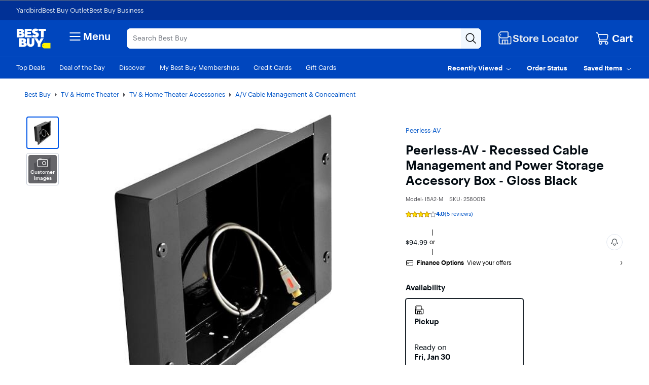

--- FILE ---
content_type: application/javascript
request_url: https://www.bestbuy.com/S3_6w_/G2a4Ym/I1NYV/lyVCt/sm/1mXuSz7m1m5tXb/YwpHIloC/IR1kD/hY9RXEB
body_size: 169447
content:
(function(){if(typeof Array.prototype.entries!=='function'){Object.defineProperty(Array.prototype,'entries',{value:function(){var index=0;const array=this;return {next:function(){if(index<array.length){return {value:[index,array[index++]],done:false};}else{return {done:true};}},[Symbol.iterator]:function(){return this;}};},writable:true,configurable:true});}}());(function(){YY();AjT();NDT();var lf=function(){return ["\x40:P_$\'! \'C_","#)\'OYv^_56>,6TY>a","E(7","Y5\'\x3f","69Ur)","5ckx\v8\vv|\tde#\tGO8ST\'4%/8J\x405XA0!\x0780%QU\"MpaGxpeb|","N7^R*","ET2#\"66","D=EP,6","C$25\'GY>","X:S","+ET7","X5ST\':)!",">UY","E.&$&2HN>[","AH/cX,691EY2AT:\x00\x3f","X\'","x/% ,7eE:EP\"\'>\x00!TB)","E.< !eL(R","^j","**!cL8_","kVC[:Ho,N^,","D]\"","B6$","RH(C",",RS*:\x00vH>Er.=)&\'OB5","OY>Z","E7\x3f","rG] *>,4NYhS(=%+4yr","\f^_%<\x3feCI2V\x3f5 !}7BVl:l*HL6^Ra\".sjD9EP3*","8VE\";","G^(=\x00)7\x07_]>","\"2  7vE:YE.>","G^\"YR\b\'>$\'I_","2YA4\' 556","\x07 ",":HC>Ey$:$1","fm/Xa3:%1:PH{ZD2\'T> \'S_5Pa#%(:RD-R729 }","<$ UZ4EU","B-!\"\"+","9bEv","l^#9/1saH5RC \'>","\x075(1IA","EE5","(, VA:N >","; 1MD/AX2:%):RT8_P/4","\x3fCC<CY"," JlvppfLpfn","2P","ZP38","#4 \x3fbH+CY","1;TB,","EB.YE3*","","6XK\t:( =","729  ","uE:ET%>$*dX=QT3","<\x3f1!SN/XC","0>*>Cb9]","8_P3( ","7VB5! ","\x40Y(0","x","+<!I^8XA$","0RH4#","\b2V",".\')7","9\x07)","TY !58","<+)6h:EE)s$ 04\vD5","X20N",":\x40Y","0 C_","-(>G","(CC(=","dC\f"," S^+R_%6,6JI",">:)",";!!","2V_Gx/%\";R","RI1<86","L","W(\x3f","E:D~6=$>*#C_/N","\'GJV\\$","wTF$=N","5-(6U",",\'C_:C^3","8X].!0)5\'N"," JCn","BF\x0054ft\x40(vpg5-2dd6p $5\r\'4d_vw\"1\'gwhVft8!!gl7Bh\twOh}r\x00\x07\r\vpWo{\tF07cdVF\x00\x07 Gu\ttpg6\rTle\x40#a94bHfp2\r0o(Vi5qglEp\x00.w\x3fS|<sT\x005,DWvp\x005\r2QlUu\x0025\x006glND\t\r~3Xp#4>9UlYU\n2\r\f7aSy\v#!!gcoup\x00>3gl\nvp\x00E>lLe^\x00&\rsne\\25!q)aJQP67GlPp\x00!\n$gn\rb| 3x2QlSZ.25\n6g\x40oMP63.Swhe^42.l\bXen5\rs~n`F\x00\'5&gk(vp,g-2mti_Y\"8::po\x3frx\x00`\tq3`F\x00\"\vg|{(vp-0\v\"lz,vr%8!Ulvu31\'gg\rf4.:\bg|vp\f\rcc3Xp4$5\r2m\tZB\x00wAo)vp\v*GZte<\r gl6fF45*$$gnZ^ 3\x3fq9vp\v$*SZvr\"Aw gl5XF45*$$gn\x3fr^ 6u7ggxc.<~6gCbv&-2et0XP\x00M>lye^\x00F\x3fMB#pV15\r kcoup\x00\r`Xp $5*\x07hGs]-\t(*2pA*V9\':~|$EuM|F(tH}\x07\f\x3f\x07\r=tfPs#5\b\x00K`F\x00!*GznY&5\rgA\x40ip$5 9d_vg;13 /\tsdV56dC\x3fGS,(w go}E\x00Ulq\n,uncvvu#;s\tNPf\"gl\rDp\x00>%;\'4dOvk7<51KK>v`\x008%q&qZte8\r gl0\x07#46.lhC5\n\'gg!as.#;E\tBp\x07 5\r)<^<rp\x00\x07\r>lfPs350`^v_;EDP7\r\vgdlqS\x00>Il\ffs#5tBUV!5\r=GE4vf67(\x00#TlmBA\"!NnaB\x00(4;vvp\x00>(dglsz\r\x3f\rry\rDp\x00>=4dXqB\x00#=2QlTy)\t\fJvp>C\rbG\fDp\x00\x072.lD\b[B\x002QlUv&.<wJUp\x00-\"\x3feldk\x005\r$avp58 \'ggcg25!!\"wJBp\x07 5\r.<^L,vt\"\"6$olhPp\x00-!rgl]fu+\v1glYP&\x3fD!glyg(\x07\r>B\\\x40zv5\r`^vp-|!glq|<5w gl7r45*$$gn[t 6u7ggzs.<~6g\x403yv&-2eH\x07P\x00M>lZe^\x00F\x3fJtnpV\x005;sGVpj\ray\tXp\ta\x07\r8h}Pp\'2\rHd:vsx!5\r\tGE4vP652evP\x00\x07\rat]\x3fZ\x00\r\f\ta1Sfp\x3f\"!glj]R,(`OaEA|4bHfp\rrt:vvu+|&dzosTg2ew7rP\x00\x07\r\x07E\x3fpY35\x00sdUV15\ru\tXP60wj\\|<sT\x005$gn\bcp 3xQlVtq25\vqDJ+Bv1\rhte^ $5\v&>`Xp\b5\b wlRvu#;rz\x07P 5\tUOiH40)go[B\x00$\vAo.tfu#;rz\x07P 5\r^N5er\x00\x40`XZ\x0010`^utp;\v-!gl\x40Sr77\r\vgdl~D$5\x3fax9Ps4xQlTv\x07*~DCRp72ew7rP\x00\x40(bUl\\Z662\x3fMF,pVd5\ri{(vp,\t&92go\fTW$5\x07|_uc/\t,1a{/mftc|fpjYe,\x00dIn\\p\x005\n\ta`2vp\x00gQlTtq25\x006gl\rf67lvw.;M.lZB\x00\n`gf]&|r\tq`&G!glaK#4\f9\'fpOv{&#&QluSt15\rgr{(vp,;:\x007 glok\tb\x07\r\x3fc:\x40p\t\n\n\x3f\tp{\bdd\by.glqC,g2ex1rP\x00\x07\r8^f9Ps#57ng+U\\\'65qZtbs+\r go7y\">9jovw#5K`F\x00!*GznY&5\rgSz,vr8D-Ul\\k1\'ggyEu5\r1glMgf\r\\{Xp$5&btXqB\x00#=`Ahvg25\'\vaJBs- 5\r.vL,vv#\"9`tB\nPv|\rgLBf25\x071glse8f\rby#Xp(1\x07\r|w9Ps35\nNBUV15\rhBp\x005\x00>eiDp\x008944gK:\x40p0$d)vp\v\x074*n(vp-\t\v\"\x40L,vr95-_v{2#Qlfx15\rhFuf67\x3fGlDp\x0084$gn\b]w356\tq5Sv)56gFor6-2mti_Y\"8::po\x3frx\x00`\t`^v]\x00a3+\x071gls|g5.\"#SlDp6$&=hA\b`q`\tJ^v]\x00aD 6gCyf672W7Dp\x00\x3f:>4dOv{\"\x3fJliRw25\'\b+DJBr,g52oNqH\"a\"\'=rHfp1qQlbu a6gA^v&\ry\rDp\x00\x3f=4)Ul[ps\x3fM`#UV&7!qqZ~R\r/wlO5cT\x005\'4BaB\x00x2Ao9vp\v96d\x40#[S,7D-\x00dz,vr96.lz[B\x0076l{.vw26\tt;Bj3Ep\x00+els\x001$gn\n^ 2\x3fMB#`F\x00%~5&gjo|S&\r;Qt}K9!ov{42\x3fc3Sv)!5\r\v;Ctpg6\rel\rDp\x008!;\t\x3fUl\\d6Qlc[5>6gl:cP652e|5~P\x00\x07\r8s\f\x40p7F 0\tahVF\x00-!t;GuP6</vNN5ed\"c=\t>l\f\x40pG<2q5V56gF#|S&\r\trI}A#>)go[B\x00 4Ao.vv25!\bfaJUp\x00.-( go6O]#>|$oo\f\x40p\n!\x00|Qlvp*x|!gly|<52e~1qC\x00.\x3fC\x3fpY\"\x3fK`nUV15\r\tG\x40(vs,dI~pr41\rl9PA42\x3fno3T_\x3f\'pcJvp&\x3f\rh`Xp$59`Ov{1\x07Qlf_\b&#;wCVp\b\x3f\rLb\nr4$5\rROv{\x072\x3fMg\"{]25\'p\"aJ}D65Dlm A\'\'`B_v]4\n,5\tkkU\rglQX2A-2eOP\x00\x07\rpOv{2#:qw6^p\x007(gl}U\b45\r~],uS\x00>$<J\x40c\x40p5\r\x07\nq^v_\"$3+\x07+","\x07 t\fO"," *2BD5P","pn\x00\rN\t<X",">966BB,Y","DE3:+,5_","R)!! ","j","&<HC>TE","\f$$=RB6VB","2D/<\x00l$sPL7^Ua69(sPL7BTa<l1*VH{gT3>\x3f6:ICV\\$","*","&6\x00 \x3fC\x40>CC8-!6Tk4Ep4\'<* R","\"6Rb,Ya3<)7\'_i>DR3:8*!U",".=#0 CX+","!GC\x3fX\\=\b","0>DH)","","J>Ca !! \'C_","]2Y","#& !I^/sP52","27","\\T7\x3f","L9ED1\'","6t","2^","0IA7RR5\x00  =OX6sP52","C$ #+ Cy>OE","DG>TE","^/85!<QC","X2\x07! <SYivR5:)","O/XPfs-,\x3fCIae)6T\x3f1!OC<E.s)e6HN4ST%s#+\'GD5D\";>$0RH)D.&\x00\x3f,7C\r4Q5;l\t2RD532+ }","I\x40:^_69  R","16 ","5\x3f&!CH5tP/%\x3f","%7 Rc:ZT","/DE","RB.TY$=","8,5ON:CX.=","\n^i\r","CU/EP\"\'5.&8nH:EE#68:KH(CP,#","! >I_\"",", hL","\n66w"," S^+R_%612TY","`!>",")","( 7-5\'S_>dD1#>16B~2P_ \x3f","7!&RB6VE(<*=R_4[]$!","2\x07;","[^&:!","\fvx","#","C>C",":\x00","\tRP--<6T\r\rRC2:\"eJX<^_","\x07\x07","7\x3f52RN3rG$=\x00","1","$\x3f","w(&\fG^\x3f]W-2\x0791<VK3AR/#\x3fy","I>QP4\x3f\x00$\x3fSH","aH5RC \'>&HN/^^/","T^-\x3f/1CL\x3f[T2 \'%\"=GA(","T^/\'\"1OC\x3fXF",".DP&6",",","Y(","55<R","E$%","T/7","(T\v","i>AX\"6;>,6HY:CX.=1: =R","=II>yP,6","\x00","#2KD7N","B-0.&1)U\x00","B-.7","#!-.","0!5\x3fCY2X_","\x07 ","A\x3fD","E.%(:RD-R","vh$CO0^El28*5OA7","&<HK2E\\","5!IN>DB\x00&\x00#5<UY\tRB"];};var tG=function(rE,wF){return rE!=wF;};var H4=function(ds,OU){return ds+OU;};var Vc=function(){return ["[\t2#w\f;\nZ","V\x07H","U. ","P[MZ","]D",";`URF\tU","_3,*MZ","8R","ZI","]HB","\v(AQk]\rC\x400AT","^At[*8#S","i#:0\n(\nGF1\v0PUVB\t\x00","QCU","","8","^:","Q=\"]V.","\x40\r\n","E\x40X\x07","\r35S:","zGFI6[_","^ R8^=:,Z","1!","U\x07\x009","B]","RVQ\n","[_83^","N=\vG](*\fdMUTA\tM","65B","VW\tE]^T","",";q\x409#0WYyW\x40[C","F(CYE3[\f","1RXCF\t","3Y\t*=\v\"K","\x3fRyO\\zK\x07DU","<=\x00cF&","&\n$\x07K","~=;","H2","z\\),GZR","<\n\x3fWG","X4O","\b(Z"," \rCV\b6;","Z+0\n>","Y\x07#.X\t,","A\\U","<\x00\x3f\toG(=","$\"D(8","9\fK]","KQ","B\rXK","\\\\1\x3f\n","<\x3fL","\rXW","9}","*\x00[xIQ","$","(3(b\\\x3f","E\rXO[","PCD\x07IA\x07^T\b#.Y","\x3f","T\f","^ET\'8#S","DK","t|%\'sWb<nizP3&\\_sC>&Y","(","MB_","wG\\\vXVV\x40\bw$Z:&F,R|)\v0V]I\\","&&FQ","#_>$S+&\'\r(m\\2;7GF","^OC^","P3\"2VQB","\\G[\f","JC6,&4`G^9","4Z|6\'","EGQA\x3f\rK\x40[\"_\f>1S","_E","/e\f5#D\x3f0\v\x40P;*","/e\f\b$3a=<\f\bKA(","\x40\r\nHA","\b5pA>3QQ`!$\"zm\'\b,C\fG\x008T","#3FszI","EDS",";59","*.+nQHU\f","AAR3O2)B/*\'=hA3\":\x3f","NL\v","$:>[C","E\b&%","!3PQ","RXCb\rKB\x00","#S","=:\n1MYV^\tI","zI",".E;,;\x3fZ\\.\t\v0V]I\\","|\t2S-0","$Y\"<\b\nOQ0*","U\b4C$<","I","=\"7L\x40\v^DZXDT%","U 9","(\nGV8","\x3fGRIQ","G","6(#\x07m4BF;b0R\x40]Db~4g9\"80E;&","*4\n!J`9#0WY","CM9I,4&Z0,\rBR>#","1!IR(*\'7NP","XV2;27K\x40d[\tIZ\x07^{87Y=","PIQ\tI\x40r_\r\f93","4(8","GK","C\\\tI\\U_","D","+OM","-Pk","\x3f\r\x40XES\x07#gf<2K\n","\";1L\x40","T","+0","1<\b7KVO^UMV]","/*\nVQTD\r\b","5;N","Q\v_]:E]\t\x074Y(!)","hTvo3$g2;VaHHW\x07]\bJy\f\b:7S`j\'\x3fOJx","+_=#\x07ZZ3!\r","\r\vU]","3U","\b,\'\v>","!","\tw","*9(\nZj","~L>#=! Z( ^:Q\x40TGY\\UD>3S(7\n(DG]/;0G,{DC\\Rw%S\\ !\x3fL_9c^0LG\x40UU_$g[\t:!F%XV|.^![YD]\x00JEZEN\no\\$0%\vJ","AO[1^24E","[_\x07\b;gU=6mZG9\"*","\vB","{!UF","\\","=6\x00MYC>AARP~<3Y\fi(KA","C=(<WF","[\f2\bP","e(\')3AA7*\f","=:\x07AQ",";","u8\f!-dx0\"sfuf92{v,mX\r2!Q \x3f\r!\t\x40\\,>\f-WBQJGDV^o~W","s3]}PGF\r","QS\f\f3F\b%$,\x07E\\:)","-UQDV\rZK\x07hY\x00\'3i<;","9<\n7C\x40C","EJ","FI","P3\"1GP","F$]3;^7GFGP\x00","I\b\b%\"R=;\'\x074&[U:*\f","MY_\f\b5+S","1WYC\\)CJ","3&B"," MZ","^\x07MB&CH2","V","5.B,&",">\b","\r*\vNQ","MYS*W%)K\x40/","LGC\x406I^V_\r\f93b1!","25","\r2$Y,\x004\'A^, ;V","A>","]\x00E","/#<\x40VD","Iv$\x3f","{\b24PUKW)\bICY","","2&B\f9 \x40G","2%Z(*\f\x3fMFV_X81_,u\x07mC","Q\x40GF\t","GW(\'","9 %7ZR(*","90\b","FD","U","\"\tG\x409","\x3fVcGF|\\Z\x00N","\v,7\r$zV1\x3f,PMuFMI","GC^\t\nE[","^","\\DN"];};var RR=function(){xm=["\x6c\x65\x6e\x67\x74\x68","\x41\x72\x72\x61\x79","\x63\x6f\x6e\x73\x74\x72\x75\x63\x74\x6f\x72","\x6e\x75\x6d\x62\x65\x72"];};var XX=function(RF){if(RF===undefined||RF==null){return 0;}var WU=RF["toLowerCase"]()["replace"](/[^0-9]+/gi,'');return WU["length"];};var XF=function(qF,j4){return qF>>j4;};var vX=function(){wE=["\x3fU\x40JG","","0MX\x07T,MO\t2;\n#N5\f","Z\r\x3f KCE!Ac.","6\t\\L","B!\tPD-3\x3fB7\x07%","\x3f","Z\v&B<+\r#EYJ[\n\v;P","I^","6-\"a[\\=\tP","OE\x3fK:-=\x40HHZA\r\"A\n","!(Br44D$$ELW","","\x3ftM<\n :K&","s=N$\x00:\rSYUL","E7A{-\x00%\r*s 4\r*:JJ\x40Y\n\x00<","=MY","ac","T*","T>JI=S+","3VDx6","","*q1A^)",";\vM\\*\r","_LA\x40=\n$MTB","QFr_1_9MZ-B\v*zr","C&\t=B!",">\nT\"","#","\x07+","*FzQF\f\b7qGP,W","GJ8","BL\n-\n>AZE*lI)& U\n6\n","5\r)\x40LW","P=Fk","W:+\v","AB,/.\x407","PM:&\r\r*T&/",":\nSJJG","\n&\v]\vG9G^!","TG","YL\\Z",":T7\x00:\f,,a\x40_L",")P6","1LR\tZ\vK\\,H>","\x07:!","%\\L","O3\b","\t5n<\n-7\x3fWG|","#T","W\x00<GC^6GP:K\t;R \nP+YP+\n\\JQ\x40MoCA=\bB\f#tF&\t\"]\x07\t\n=B9H5K\x40f\v.S=O9.\v[FK\nP ACC6GPU8\x07\x40;Zh1\x07$\\Q\x00\v\n&QE,A.\x07&H<FMb\v=]Oz\x07\r=HLEvKB;\x00;H YMb7\v ]E\nXRowN\x07S7\v\n\\:\r\v6W7[R,/^\v]\x07\t\n=BLt\f^a,S;\vZd\\VL^\n MTcJ=\f\t IzM\v-8\r\\\t\x40TE RWJ%KJ\x07\x00;\t\"+\v4WJW\x073Wx_\bK\\-L&:\x07cWOLG)=TRE!XJ=\f\t Iz\\-HdFrWtCA$E[T%KEj\x07\n;N=\nRbY4WFC\t-\x000K[Ub!\nFC$X\tL:3J+\x00,\v][YU\\9/;PRP,\bVdON.T+\n\x3fFFWU[/ED_;.PI:\vm\v>Yq\v\x40\x40KN*\b.X*q,\bwX:\v4.\x40p_*\n9]GOV\rC \bRCJ*PY:\fR+%B1^;$WyWF&]*K_Z)\x07Z*\v7\n2\x00,^L\bNU\f=JQV-EN$\x07HEPcP \r>(EX\x00R\r4 yJC!B3^FBfZ1<\fZ9VIOO\v\f&MX,KV\x00-K\t;R \nP+\x3f\x00BWTXO\v\f&MX+OP\x00:NHf\\$\vO\x3fY[\vY\f=PNTxJ_<\x07 ArO-^afGC|GEP,\fCf\x00\v S+vH\x07pW^CV.jC\n*PY:\fR\rH.\vp;1&^_7{BEt\bYa[H2A\'\n+\r#_ZQ\fU\n{_CH#AX=6W7^R1\v\x00 ^\v\tH\fU&\nT\v]4OV\x00-K.S1\fX+M\t\x3fF\\WG\r\"A\rHE0K[jN\x07uS/\r:J\x3fBV\brT\nLcQB+\voQzM\v\"\x07#F\x40JG^\x00G{_J\fD6PE\'\fR\x00Hf\\/-DpOCU~\fQ_;MC&J[*S\'$\fO\x00\f\brI\n%S2GXf0=H&\v&^DX_zI$:\raYBF8oYyBcSEI\tU{BVe\r>\x00DrC|09BL_P\t=PXH(c*\b\x07aD +Z*V\tOPG\r=J/,N_wj\fm\vp-\voS[\x40]\v\vpy\f^*\"EO JZ!D&\r1L\x00dTQ\fUG4QY\tE1\bJ<K\t;R \nP+\f>Qm\x40K_\nzV%N\rQaK!D&\r1D\ne\rL\fR\f1P^_x\t\fEd^L,)-Dp[~\x40#U~EQX>OX Bno\b^+(VI_D[^R>\nVVtJf\b* *m\f\x07F\n1PW\f,OWnDJ.K>LsF-EHL]\\PP7\nEB7\vRI`\\;\x3f.P3\rvJ%\\\rO\v\f&MX,N_B`\x40;~\\*Hd\rO\v\f&MX,N_B`\x40\f PpHs^.VO\x00\fW7WXG=OWfg4<\"]\fRW3HB\f,KQ.KMLgA\'\n+\r#WF\x00^[\r JzL^\'PHcR~\x07Y\"M[0E\vH\fF/RV9\\M<\nLmx;\n0oSI_DE\vU4QY\tE1\bJ<N\x00M)R<\x076\vm\x00^[\r JT/GA`\x07\n;N=\nX:Hd\\Q\fU\n~KqVI<\x00\n\x40.3[q(F\tFWC\x00z\rJ%QB+\vokz\\-HdDHW\tDM!QDT6AHm *mGGF]zK#Bj\x07\n:S;\n}YOp]M[O<A\x40Jt*K^`\x405*U3-D>_SEWLrVB_1\tCaYHmD=\t\x003(P;BHE0K[j_OYfS:(Dv\rW]P[3HB\v.\bMHhR^\x00!BhE\x40\"\"\rL\vD\r\x07=\x40\n=IE^/__[f\\$O(QVLIL7^\f9N_Z)R]3Hv_+WG\x00^\x40Qo\n;\bJX!\f\x07[=B&1D\x070[O\r\v&\nW\f=III<\n\x00I*\t!+Yc ALK]CA3VPQT4A\f!ZF\'U=RbYO(Q_LQAF)MQB+W\\-\fS3}YOp]M[O<\t^5HI<\x07FL*\t3d\\)AYD]**GRE1\bJ-L\x07fZ7\b:F\x00(\vG[K\vCDR7\nZE0\b\x40\nn\x07\\=R\"X}9\n\x40G\x07W CQ_eEAT-\x07\t!\x40p_>R.BZQ\fU\n{^\fz\tK^%F]r1J&d[O\rGCA6KYzKA8+hF*(VLAp6\t9Cu_M I&\r*I\x3fF\\WG>QRPRvVKd\nuB|\x0010]FAWF\t[RoTDE!A\nnJYB,H\x3f:)]L\vD\r\x07=\x40\nHE0K[jNJ=\x40o\x07^>dOTC\\;KYJnp\b^aoBo^2%VK\nW&AE\vE7IYH9H;\x00PoYOp[\x40]\v\vrVT4CM<\x07O\n#K~F7:]LX_|MCC9K^f=ItBX-J(\vZFA\\\v\n&QEt\nM:O&CrT\\\x00La\r\x07]\v\x00%\nW\f*III<\n\x00I3[p+\x00#]LX_G \nZE0\b\x40j8~^>pW^}\x07\t\nVECpEpD-B=F&\v\x00(\fGJ]^\t=R^Tx\vjIOBh\x07\x3f7\voVU\brK\n6KP!;H Hq\x00*V\t\x40C\\\r\x07 K\x40H\feZK<I=B&1D\x00cW]MFDM&LEFzKV)YaF \\-J(WND]D\'H[FAcE^h\vO\vN.U5_:\x07\x3f\x40\x40P\x00<A\bBC\n^-\x07\bF\x3f-b\r\\;^\\\x40\fW7\\CWEv\tAT<.\x07LmU7-\nPlB[\vD\r\x07=\x40L*III<\n\x00]mI7}H\x00c\x40N_\vrFCvA\x40-rI\'\bs[w\bW\x07:KSW,VC\x3f\x40^N.U5Y:RBL`[\fz^T*PC:B\x00:K&D,D\"\vHK\t7GCHt\nH-;Bo\n3\b^=VOOPG\r=J%,N_Z)R]4S <0\x07H9$tXOY<CLp\nO)\f, Do+n9[aM\x40K\t\n_IzV\fX6H\x401.\x07];|`9\\-J+\vW[iFD\tjC,M_f\x00%!S \r,J8\fZW\x00<GC^6Gw<K\t=\x07 Yq\x07 ^LQ\x40._JQCv]\\-_P\n=J3\bRs\x00!FL[P5\bCDR7\nT\x40-\vrU/1\x07$\\\tO\nP&L^,]i&\x00\r<\t->\"\b\vWF\rM/y>\bVi)L/cS:\rvH%A\x07WL\rz\x07CL>JO<\v\n\x40&M\v6Z9VI_D[^\vR&B7\n1\f^a=Ir^<!WF\x00\x40QM4QY\tE1\bJu_*H4Dq\n5\v[\x40]\v\vrP\fWpFM_<LaK7\n+\f[dDHW\tDBc\bYWW-\tGX!\rDg)-LIfTWQ\x075P_Q1\fCf\b\fgS~Yv9\n\x40G[P>QRWEy\x00:L\v*sU\\-_\x00(\vG[K\t\fW3HB\f.\bMHhR^N+H<M~T^\x3f\t[\x40]\v\vrJT B5\x00:U<:w>OTC\\;KYJppN_^-\x074Q3\b:^\"V\t7ZL%AX=DaW \v0\v=M\t\x40VCpGXB,QO<\r\x00FL4Q3\b:^a]GC\x40\f3F[\vyWYd\vZ\x00LmD=\n+\x07.\v][\x07>QRPHtKB.\v.E>J~TdSK\x07A\x40\r\t3]y\v\\=ZB,NHB\bB<>\x3f9GGF]p\r1cI&\x07\x00 U<\"OPG\r=J#E^hOF:I10\nPpBFPULO&;\bJ_<\x07\x07 Ui+\x00#^[V\vRoNMz AB-=a\'\n+\r#]\fW\v;WGP!)EA-N!F\x3fYv^(Q_HWBC<GC^6OP3=Ir+59QALQy\f=PNTc*\b\x07aT7 -\v\"\vKY\x40fQ~\x40P,I{s8xo\x00\\9La\vbL3PXw-\tGX!\rFIf\v&J\x00-\v\"\vKY\x4017GCDR*EX-JML;Z~^>\x00,OPG\r=J#AX=\x3fF%+^0l\rQP\t=PXH(\r\x00.J\nJ=H&\v&aC\\;KYB#AX=D\'N!YvHc>APKJ7\r\n ECCe\bIf,4<\"]\t[RC=\b^CJ.\bMHhROY]&tLb4\x00\"[Z\x40\x00E VW_=T`ZL=\v<HvHdD\x40LQ\\\fO7\n^v=\tA^)&:I10\nZ\x3fV\rHHP\n*PC,AB`J,S;\vw[6\rW]P[Y|\x40XTg\nZ)\x07Z.\t<\b+L[0VT\tlVF~B\b4Kk-\f;H FYsZ/SG\rO\v\f&MXqVI<\x00\n\x40;O;\rvM^+WP\x07]* MY\rtOBY&\r!{:\x07\x3frJK\f&p_=EX\'/Ff~^4\v>BT\\KJ\n\x00<\fCCJ.V\f:_=\n*D&LvHp$oCF\fQ3V1\t^a\x07\\<Oz\nYd9\n\x40GLP\v\n$AETpN\bJ=\f\t IrXv\"\r\x40\x075P_Q#E^h\fON\x3fH\"LYd\re\x40K\t\fP7PB_x\nZ)\x07]!\v&J0\np^QT\f\'VYJEvKB-_STL;Z/Hq!\nWZgRA\"VX^,TIu\v<S +\v\x00w[\x40Z\rU4QY\tE1\bJ<K\t\rgS:\rq\x00(\t\t]|JREeW\bX \vJ*I&Y7\rc ALK]C\x00;\x40Z,M_f\nrcH7\rcWE\x40N\r\noJB]tLE;L\'H6YR1\n9]]M\x40\rW C\n^1d\raS 51\x00$A\x07CF\f<1L9tFP.\r\x00L.UrP6\nR9[Z\f\v\n[RoEDR0Vm<JBMFiH|\x073\bZ9[Z\t[W_IsMD$PO^f\r*cMYyBZ9[Z~[#D=MSJq\b_<\r^:I10\nZdFALZP\x00<A\nKcE^hO\b&T|&!9\r[LVrN$A1KZ]=MC&YHmS:(FOpBF\x07QPF&LEFx\nM:I;R \nP+\f>Q\x40_DEU\v;WG\vE;aT+\x07\t Ih1\x07$\\Q\x00\tzP_BvKB-K\f PrK)\x00m\r]M\x40\rB\t\'JTX7\tI`\x07^\nI4U7-\nR,QFPULC[:VXt\nM:OL=\t<\b+Ya\r[P\n&LX\fz\tAT<\x40^N.U5Y0\rmO\b\t=VP*GJ<\nN;U+!+(\fE\x40G\r\x07\feWe\f[.Ur\rM+\f>QF[\\l\r;AD1_KE!L\v\r\x3fK70\nI$\vWF\rMo\n,]`\'[;R \nP:LP(V\v\fG;\nCH\bGu\raW v,\r\\FP>HzEX+\n>\vm~\x07M0J,^L\\<E[H\bGaYH:t\x07Y$\re\vZ\x40V\x07\v\n$^DR9GD\rM*S\'Z$QQHQJ5\x001\bZcB<\nN\x3fU7L6J$SEIP2\f{VRD*\tI`\v\\\t!F>\b\t\vdWEVL^\tzQX>OPD!\\*Qn\r^<.~FF\x00\f\'VYJTp\nO)\f, D~E\x40v!\fWRLOVX\f{P_^/GJI\x3fB7 UzF-R>\vS]\x40DrS^Y7P\f+\x07\boH D6\n!K\v\fG&L^(AZt\v\\\t!F>\b\t\vd\rW]P[Y\nzM\fX6H\x401.\x07I2Z/\\>\x008FC\\;KYBEt\rW.\r\x00L.UrM+\f>QF[\\l\r;ADD]=\tCX OC_qb_]r[6\tS[GC\r\x07;WC!\"JX:\v;*zi\rw\n\\9\rKeJJBD:MDDA*R\nn\r\\\x07#Kz\n\\}#^E\\eM{Y1\n\\:\x07XaA;\n3\b\vQ\x00^_\vO;YQS*EG5BFg0>PpB]YU\\\x00<P^D=Eu[BF&\t&\t\vqB\x40[BD|B^P4\v]`\'TBH&<3MI;\x40\tDF|GX\x07A4PE\'\fHtU7-\nR,QFPULC\rC3\nVVe\bEwJ\f\t<\t\x3f7\vp]\\L]]\\U:MDD_=P!L\r.K><0\x07^=V\b]M\x40\rW\f=IGT,\fMa^\x07\"W>:^8Q]LFQ~VX>OX Bro^+(VFAWF\tY|EE\r\n*PY:\fP*F9FMbYc\vKY\x40U[\f=JC_-u_J6W7[7\rcWQQ\nW C\rHC=Q^&\x40OY];\t&\x00:[Z9[Z\v[\boP_BvVKu\\(\v&\f,J(\vZFA\\\v\n&QEtLE;L;p;F[w]\\FWDMo\n,TInD\x00BFgS:\rq\n5\v[\fC4MYB0]BY&\r!&M\v9\v\x00e\tS[[C\r\x07;WC!\"JX:\vN#B<7ICv\r\fST{_A\vCxX \vJ=^\n-\r>$\x40t\x40Q\n|B^P4\v]`\'OY]; *m\vZ\x40V\x07\"HRTp\nO\'\b;N=\n\\:J+\vW[iFPC\fRC(Y\x00+\x07\buA\'\n+\r#WF\x00^O\vG$EEJCeLE;L\nI&:\\!\\NQASHT \nZ\nuJV3\x40*&\f,J\x3fwGQ[\tVjQX>OA<\v(,oYv,\rGLP\x00\x3fT[E1\bJ!ZF\'U=RbYO#QFPULW3V\f6IE^/Y!LfZ *mOTQA\frJRVC:JP\r\f#B5\x079Z\tD]\n\"PCLtA\x40-N7\be\x07#F\x40JGV\rC \bRCJ*PY:\fR\b&T|\x003,\vW^\x40\n3PX\vOPd#S:^\x00aWQQeU7YH_=Pu_O\b&T|\t+\f)YQA\nA3VPWG7\x40\fxK^2\v7*\n9]GLV\rC \rLB_-\vHuqS|\b1%V\r[C\rA>AY\rE0NJ\'Z=\x077Y\x40s\nO#E\td[\fzVQTdIcI[\n;*zo+:9I\x3fF\\WG^4QY\tE1\bJ\f&JHcB~\n\\0HaRQ[\x073V\f,<Mq`[HrR|30S]FAV\rF)VRD*\tZ\'\vDgS{q\x00#\r[\rJWC\x3f KZB=IVI;\rgD{J7eF\fT\f1P^_x\b\fXa\x00:U<D*\n9]G\r\x00 EWE0W\x00-_\x07:J7\n,_\x00(\vG[K\trtE\\1A`\x07\n;N=\nX0HdDHW\tD|EG]!OV\x00-KI!D&\r1D\x07e\vRKU\x00~M;KB-FL;/1\x07$\\\tF\nP<\fVF^t\bYd^F\'U=Rs[0\n_J\x40Y_{YCL%\bJO\'\f;4<\"\x00^_\vO&XBCpN\nA)LH)R<\x076\vm\vG\fR\brM\fT,VBhZMN8U3Xw\x07#F\x40JGV\rF)BXc\\\r_\x3f\v\x07\bgS|:O9Q\\L]]W\f3WRJbAX=D\trI|-OoQ\x07\nIR;\bCD_=P|N,S;\vwM\t;\x40\tQQz\r\x07P*\f\f.\x07&H<DwM\t;\x40\tKU~Q\t4KB\x00;NHcQ~\\;Ha^\tKR<C*\b{QC=Q^&B\x00LIaP \x00wL8Q]LFQ{_QCp\\;\'&J\x00-p\vG\x40Q\nP1EDh]VI<\x00\n\x40:4<\"\x00^\x40QNzT_6GX!\rF\t!\x07<69\x40\x00\f[\r JD4\vZ)R]!F$\r>\x3fQQFKG;KYFCe\nI.\x07&Q70\t/^(BF\x07W]\nB7PB_\bu_O_7Z\x40`ICwR\x00Q\x07\n\x007XKH_-\vH^])R<\x076\veVI[\x40]\v\vzE\n*O\r%\x00HgA\'\n+\r#_F\fR\f\'VYJCpN\n[:LH)R<\x076\ve\vRCF\fQTi\rDX,L<L9&J:dQHVL^IU;BHD+Vm/\x07$.S3F1D,\t[ND]\vF)PT s\x00\x00$Z *m\vHG[\v\tzEE-Jd\f\x07\b\ff1:D\x40w\rW]P[Y|EUD(\f:\x07!~\n)\r,\v][\v\\\rCREPMf(&\x40:!+=dHI\\\nG\tUP6Wd\x40\v&K7F\\}\x00.[]\x40J\n\f7HS1JI;PHB\"H6}HP=S]CF\fM~GP,K^%4&H<F\\}\v\n^EsL\f\n=JF/\bS|\x40^F:K>2-\"~\x40V]\\$F{T\vB=G+B*I6FJ-8\r\\\tQ\x07\r\r\x00\"\fLqKP5K[MIaF\"&L%AD[\f7JC%KM.\x07&H<LY$9\n\x40GHP\"HNBE0W\x00)\r*I&Y\"HpGGF]z\rLP*GP3^]4Zi&,\rLGOBQR*AB\v<bH\x40vJ(\vqFK]z\x40S\x3f\vd\fON(B&!\b+>]G\r\v)<-hhT:Cs:\x07\x00=B ;1oV\t]R\b6KEPTv\x00AX\x00\r*S7X1J\'2sznl:&9js%c\x070an.[H*I6:H(QULQy\v\x3fACCp\t\ny/37+\nc\r65 7:`vrl<>#{Y\fP*GK&\x07D/)A!\x07:\\_DZVICb\r\rT,$KB<\x07\nHmP73VPdS[J\x07\\C_+KB`\x40%!\"\bk\r\x00=\rWGAL\f\rMY\f^zN^u+H VJ0J(\vbHWH7V\r)im)7 \x3fb \x3f\r;%\b=ue\f\f6AECj]K/\x074=F\x3f:Z$Qgghh-2*{e/\"vi=%!\"\bk{\r9\r,^P^[\r JL\rA-1AB,\r\x00^aQ7\n01GEI\t\x00AYT*V<L\x00+B #8^BY\vK97JSCb\nZ-\f\v}[.\n3\b^*GwL\n AEPCvAB,\x07\x00}[.\n3\b0]\vGo:C7\nM_-L\b\fg|;LYs\nZd\"\x07FH\n\x07z\fQ_;MC&J[*S\'9dV\tJDZYYhVRD*\tOu\\!S~+MmHpGGF]zPX>Oe^:\vJ\t<f &LdV\x40LQ\\\fO&Y5\f;NXP.\x07&H<Ls[6\tS[LC>H\nWEg\tQ\x40$XP+B4\r:\x00PlBFPULO]Z\b^4AX1\v\t K|\r:9\x40tYU\n\"Md^T*PC:\x40/_\t)<3EO(VI_D[^C=\b^FPtwNYA\v>YQn_\x3fI\x40CDG7RDR9\vH<K[J*_&H\x40bYO\x3fVI\x40C17GCBTqF-K\x00:U<_bEC0^Z\x40\tzBReOJ!L\f#7MYq\x00#\vW\'W_B_vE\x40=\x07[HaK7\n+\fSpB\x40\x00JCX_{J\tP,L<K\t\b]n~\vM+$SEIP\r+_^\fy\n&\bArB|+\x00#YDW7PB_pN\bc*\b\x07gF{EMb[d\rW]P[\t;JV]!MJ`[\b=H%D\"\x00(\vG[K\t\vz{%$BY&\r!&Hv+WF\x00^\x40QM!PE_\x3fE<)\x07&M:\x07\x3fL\r]R\vFiRV6ZkN\"\x07N\x3fU=+(QFFv]\f5\nT\v]4OPf\r*jH]nMI\x3fF\\WG\\6\r8ATeZBnDJ I!*\x07\"\r\rGC\rA1KYE*GX\'\\\n\"B{HRoBKU[<7PW\fe\tm:N)U=\tX+MHo>\x40NPD!\nW\f6XJM^5&[M+LMwGNUMKFz\r)]9\nTI,KM%=F+\x40_q>\vG\fQ~VPG7\x40\fxL\x3fch{\f9.\v[FKW:VX6S\f%=U=X}-;^\x40A\t\r7IG,\bH-,S\'\n#R[]\x40[7^B,JO-L.\n)!\x07=:R9K\x40\t\r\n EUTtGJC&O.^r\v59\fDPZ\nY\x073RRJPx<wU%\x00\bN&S7+\v\x00W\tHL\n\x006\nCLpN\bJu)T=cTo\b+n9^%BG\fD&<P[Du9Ax!\"=J3XvJ\x00(\f]ESL6&MXBpN\nX!>!B~Mw\n:_vHQLWW=wCX6\x00\fdO\n9N50^)BK\x07JZ\t~C\n<RE+\x07\x3f\r U+Hb\\%\x40MRH\f,=JTC*JO1NYaK3\n*(SP\\\x075QV\rT+Ka1L\b;A=sO4QGZ\x40[\x3f\n<P&\f!IE\\84&H<Hq\x3f\nB]\r\v\f\'VYH#W>N\x3fRh\x00\f#\n\x07!]_U3\x40F]9Nd^\x073[<3H.E_KL\nC\x07~QVPItRN\bZ\n\v\'e^*GVTWB\f3WRJ\x00m]GM;\x07P+h+\x00#_F\x07V]\tG{YA\vCx8\bc5K^I2{MK-8\r\\\tC\\;KYB#AX=DaF\"&L%AD[\f7JC%\f`KI\x07<BrPJ+J|BF\x07VL\rC&\nCZ(\bWX\x07(B|\x073\bZ9QF\t]P\r^{\bD]>IG\x40\'LItD3SH.AL\x07LMhVRD*\tXf\vg/Ys[0V\x00[\r J\fD6PE\'\fZI4U7-\nR9QSYUE\x07Q:MDFP*\x00QA-\fI2ZzM\rvL[v","\x00=B!\f","x","\vA(\vMO)\v`M3,\x07\x00$F","\x3fC\\\x40Z\n.9A{R3","\b;F^X,wX)","H0<","\f","wL\x3f>ENCpIh%\x40D,&Q7\'1\n.\vlKH\n6gD\x3fJmBhJAVM-N&M","LEE,\vAz)","","\x40oV","\v$B",";\x3f#F!\'>\x3f<]GC\x40\f",")S}M[\r>Aa\v]","H|","","Fu[U\v_\n\x3fjIPX+Nu>\n ^\v","\x00:U<","\fFHW]*\n","P\x3f|","\x07>\x40hBL\r+3PV","G\x40-\x00-;B 3","^\x07M_","*D:7\t1(\f[Z","dJE<ML","\v9GJMZ\n&"," I ;9FLFA\b7","\f^","MLZ","3H[","\n _","/8~{\x40G7V","-\bWKA[\n {h\tY*","B","N\x40K","RM$","89",",\f","\v#{]\x40[\r\x00 ","H=Dh","\t3W","&AE\vE7^-\x07\boN!D0R,FGC","\x00\r","\r+","#^","3NE","%\r\x07\"H$","7HR\x07T6bY$;\x00","%T;xrz/Cly&R!\'\x3f","WC\vR3","\b#","%2SGDN\v","HY/\v","eG]=7EU\x07\t I","%AUX, AX.C!",">WJLH:\x073VtD6","U73<,W","T<\f\x00\"WvDZ\x07\fGEA,.JJ\'","A]J[\n","\t;HR:P,","7VZB+KB;","U=MO-&","FA\\","\x00;>2]MPE","","W^","\n\r R!0","\x001QZ_,","6W ,","h\'\x07\t!S","Y\f\b;Js\vE9","\n$","(","+Q\\V","]LC","&","(SKIL)\'C^",";\x00\r;","|+gP!V","C5T6","\x00(gX_=PE\'\f","A","DU","/\x07,\t(O\n-\v4)SEPL\r","7PvE*FY<\x07","\x006\x3f","\x07\x07","WB\tR=W",",\x07\x07","=KoPG"," H_LZ>MCR0JK-","(","CY%\x07","03FT","*V\'+))Sb\x40P-\x00&AZ+R;W_","WR\tC=",">V_<.","JWL\r\nF]R,2v`",";1","6&$WFP]M8\f&MA","JM>\v U2\r>]GV","FE\n\n","HB+","I38\"\r","\n","",";Gs)5 F!\n>SD=QsiD\rtE\\1A","VDSE","W[*","J7\v",",\\X)"];};var j2=function(Wc,Oc){return Wc in Oc;};var As=function hU(qO,lG){var dK=hU;while(qO!=q1){switch(qO){case Lj:{qO=CQ;zX=nc*LE-Fs-BF*zs;OS=zs+Fs*nc-WD;vO=nc*mG-NU*WD-Fs;E7=nc+WD+BF+LE;}break;case k0:{Bs=zs+Fs*NU*LE*mG;Im=WD-zs+LE+BF*nc;TD=Fs+mG+LE+nc*xX;WE=xX+nc*jc-mG*BF;qO=SO;ZD=vf+Fs+BF*WD*xX;tF=Fs*nc-vf-WD;}break;case zQ:{GX=Fs*nc-LE*xX;Rs=jc*NU*WD+Fs*qs;qO=Yl;VG=xX*vf*WD+zs;H7=BF+Fs*mG+nc*qs;k7=LE-nc-zs+WD*mG;ZX=WD*jc+vf-NU+mG;QN=Fs*nc-BF+WD-jc;SR=zs+LE+qs+nc*xX;}break;case D0:{g7=WD+vf*jc*BF*Fs;FS=vf*nc+LE-zs-jc;gX=WD*BF*LE-xX-mG;qO-=Mk;jD=xX+mG*LE*qs;bR=BF-qs+nc*LE;BK=WD*LE+BF+jc*zs;}break;case fM:{DX=[mG,nD(xX),nD(zs),ID,nD(AS),mG,nD(Rp),Up,ID,xX,nD(ID),nD(vf),NU,nD(gN),lR,BF,nD(LE),nD(vf),ID,nD(vf),tS,nD(pX),bm,nD(AS),zs,pK,tf,nD(BF),BF,nD(TG),rR,EU,nD(xX),nD(NU),nD(kK),NU,kK,[zs],nD(Sm),f4,nD(ID),xX,YE,nD(NU),nD(hR),nD(NU),EU,nD(AS),vf,nD(zs),nD(l2),BN,nD(vf),tS,nD(vf),nD(rR),tf,NU,fE,nD(fE),qs,AS,jc,mG,nD(BF),nD(gN),mG,nD(jc),jc,nD(AK),[NU],jc,vf,nD(zs),nD(rG),hR,tp,kK,nD(AS),ID,nD(kK),nD(LE),hR,tf,qs,gN,nD(BF),nD(mR),Kf,nD(S2),nD(NU),nD(tS),q7,kU,mG,nD(mG),ID,nD(kK),AS,nD(wS),pG,vG,mG,nD(gN),NU,Fs,nD(l2),VN,bm,nD(zs),vf,nD(EU),qs,Fs,nD(mG),ID,tf,EU,nD(ID),gN,nD(gN),YE,nD(Yc),q7,vf,nD(NU),nD(qs),[tf],nD(SX),mR,xX,nD(xX),AS,nD(zs),nD(pK),TR,BF,nD(kU),kK,gN,zs,[zs],nD(LE),nD(zs),nD(Cc),Up,nD(qs),nD(vf),nD(zs),Xs,nD(ID),nD(ID),mG,nD(jc),zs,ID,nD(ID),ID,ID,nD(qs),nD(Up),nD(BF),Fs,Fs,nD(NU),YE,Fs,nD(NU),nD(YE),EU,nD(xX),nD(EU),kK,nD(ID),nD(xX),nD(NU),YE,nD(pm),[NU],Uc,nD(AS),nD(zs),nD(mG),nD(fE),SX,tf,ID,nD(gN),YE,nD(S2),xX,nD(NU),tf,zs,nD(LE),Up,nD(VN),tp,nD(mG),ID,nD(Uc),EU,nD(YE),nD(kK),Xs,nD(xX),nD(vf),mG,vf,nD(PS),WD,nD(Fs),tf,zs,mG,nD(NU),AS,nD(mG),nD(mR),TR,nD(zs),vf,nD(q7),lR,[tf],hR,nD(NU),YE,nD(ED),q7,nD(LE),qs,nD(qs),mG,vf,nD(Yc),dU,nD(pG),Xs,Cc,nD(zs),tf,nD(mG),nD(NU),kK,nD(AS),vf,nD(zs),AS,nD(WD),WD,Fs,nD(pm),kU,nD(kK),NU,qs,YE,nD(AS),LE,tf,nD(BF),nD(Fs),AS,AS,nD(jc),ID,nD(AS),Uc,LE,xX,zs,nD(vf),nD(ID),Cc,nD(qs),nD(SX),vf];qO+=Ir;}break;case T0:{xK=xX+mG*nc-zs+BF;PR=vf*xX+mG*BF*WD;Ks=BF*mG+nc*xX-qs;c2=nc*LE+qs+BF+WD;qO+=OQ;vF=WD*LE-jc;zU=LE+jc+Fs*WD*xX;}break;case nJ:{qO-=X1;NX=jc+NU+BF*nc+WD;Ef=vf*WD+BF*mG+zs;BU=nc*BF-zs-mG*xX;nF=LE*Fs*jc+zs;XR=nc*Fs-qs*mG;}break;case KY:{DR=xX*nc+mG*qs-jc;gm=vf*nc-zs+BF*xX;nX=mG-BF*zs+NU*nc;f2=jc*zs*nc-vf+BF;qO=nb;vS=qs-mG*BF+nc*jc;KG=nc*vf-BF-LE-mG;}break;case MO:{qO+=Mb;while(vK(jp,lN[EG[tf]])){RG()[lN[jp]]=VX(If(jp,vf))?function(){IE=[];hU.call(this,kj,[lN]);return '';}:function(){var Qp=lN[jp];var YU=RG()[Qp];return function(wm,rc,Qm,US,BD){if(EF(arguments.length,tf)){return YU;}var x4=AF(VM,[jK,rc,Qm,US,mF]);RG()[Qp]=function(){return x4;};return x4;};}();++jp;}}break;case AJ:{bE=nc*NU+WD*jc;rS=WD*jc+qs*mG*vf;M7=xX*nc+Fs*zs+BF;gR=WD+jc+LE*mG;qO=AT;Rm=nc*Fs+NU-WD-jc;hX=jc*Fs*BF*vf-zs;}break;case KO:{Rc=NU+nc+qs*vf*jc;ER=jc*nc-xX*vf-zs;CN=nc*NU+jc*vf-zs;MR=Fs*vf*jc*BF-nc;qO=Fr;bD=NU+BF*nc-xX-jc;Zf=NU*zs*nc+jc-BF;YK=Fs+zs+mG*BF*jc;}break;case TQ:{kX=mG*nc-vf-WD;N7=NU*mG*jc+nc+vf;pp=Fs*vf*WD+LE-qs;A7=LE-Fs+mG*nc-qs;c7=BF*qs*mG*xX-Fs;qO-=B;}break;case Ej:{TG=WD*xX-jc-Fs*qs;mF=Fs*BF*LE-vf;qO+=NQ;Uc=LE+jc+zs-NU+Fs;AS=NU+zs+qs;S2=WD-Fs*BF+qs*vf;YE=qs-xX+vf+Fs*zs;}break;case zJ:{R2=nc*jc+zs-Fs-mG;xf=BF+mG*nc-zs;FX=vf+LE-Fs+mG*nc;tE=LE*NU-mG+nc*BF;SN=NU-LE*WD+qs*nc;qO=ZJ;OD=Fs*qs*mG+vf*NU;rD=WD+nc*mG+qs-LE;}break;case WC:{lF=zs+BF-Fs+jc*WD;mm=qs-BF*zs+NU*nc;qO=zJ;PG=LE+WD*NU*jc*zs;qX=xX+NU*vf*WD;Cf=Fs+jc+mG+vf*nc;XE=BF*jc*mG;}break;case RM:{FK=qs*nc-BF-mG+WD;YG=LE*nc-BF*jc*zs;PF=qs*nc-LE+vf+jc;qO=wb;g2=mG-LE+qs*zs*WD;dc=nc+LE+Fs+WD*qs;KF=vf*WD-Fs+NU;}break;case Oj:{X4=vf+BF+mG*Fs*xX;qO=S1;Y4=WD+qs*nc-mG+xX;fR=WD*BF*NU-qs;cS=nc*jc-mG*zs+BF;}break;case C:{U7=mG-BF+Fs*vf*WD;qO=k0;E2=qs*nc-Fs-LE+BF;XS=jc+vf+LE*zs*nc;ZF=jc*nc-qs*zs;PO=WD+vf+Fs*jc*xX;qE=WD+LE*xX*jc+BF;}break;case Yb:{DS=nc+xX-BF+WD*qs;VF=NU*jc*vf+xX+nc;Gp=nc*jc-LE*WD;Gs=qs+Fs*nc+vf+BF;QS=vf+nc+jc*WD-Fs;qO=DC;wN=BF*NU*vf*jc-xX;}break;case FQ:{W7=NU*nc+Fs*mG*jc;gS=qs*nc+xX+WD+NU;Kp=qs*mG*Fs+LE+zs;vm=xX+jc*NU*Fs*vf;zG=NU*Fs*vf*LE-WD;gO=qs*jc*vf-BF;qO-=sb;}break;case r6:{wR=NU*WD-vf+qs;Kf=Fs*BF+WD+mG-vf;BN=zs-xX+qs+LE*jc;vU=jc*qs-NU-xX;xS=jc-vf+mG*zs+WD;qO-=Ck;}break;case Pk:{Em=zs*BF*nc-qs+Fs;qO-=W3;YD=LE-zs+Fs*nc+jc;QX=qs*Fs*vf+NU*xX;AX=nc*qs+xX-BF+WD;XK=zs+LE*vf*NU*qs;cX=nc+WD*qs+mG+Fs;}break;case f3:{ls=NU-xX+nc*jc-Fs;qO+=ZT;xc=LE-zs-Fs+nc*vf;Pf=LE*xX*zs*NU*jc;vE=LE*nc-Fs*mG-xX;dN=WD+mG*nc+zs+Fs;L7=NU*zs*BF*mG*jc;}break;case JJ:{nS=Fs*nc*NU-LE-qs;DG=nc*NU-LE+vf*qs;qO=l3;fX=jc*nc-vf-BF-mG;BG=BF-mG-vf+nc*xX;sR=WD+zs-NU+Fs*nc;bX=BF*WD*mG+Fs;fD=vf+jc*LE*mG-BF;}break;case q9:{cc=jc*WD-BF+qs;WK=zs*NU+xX+qs*nc;lX=nc*LE+WD;WX=qs*zs*WD-xX;GN=jc*WD-xX-mG-qs;P2=Fs-xX*vf+nc*LE;qO=Tj;ME=BF+zs+xX*nc+Fs;}break;case Sl:{qO+=Q;Fm=mG+qs+LE*vf*Fs;V4=BF+qs+WD*Fs-vf;MG=nc-BF+qs+NU*WD;Xf=mG*WD-vf-Fs+zs;v4=BF*nc-NU*LE+jc;T4=BF*LE*mG-qs*NU;AR=BF*NU*LE+xX*WD;WS=xX*vf*LE+Fs+BF;}break;case v6:{qO-=c3;if(vK(pD,f5.length)){do{var WL=C8(f5,pD);var sP=C8(Dt.vk,WZ++);Xq+=AF(T0,[D5(NP(D5(WL,sP)),NA(WL,sP))]);pD++;}while(vK(pD,f5.length));}}break;case Mk:{var Gd=lG[J6];if(EF(typeof Wp,Cn[BF])){Wp=DX;}qO=cj;var Ht=H4([],[]);gZ=If(SI,Ut[If(Ut.length,zs)]);}break;case wb:{W8=Fs+mG+qs+WD*vf;qO=vj;kP=Fs*nc-WD+xX*BF;I8=WD*mG+jc-nc+vf;cg=zs*vf*jc*qs;}break;case SJ:{Iq=jc-vf+nc*Fs+mG;Bp=nc*vf-BF*WD*NU;b8=nc*Fs+BF-qs-xX;Fq=zs*WD*BF*mG+nc;ML=jc*WD+BF+nc-mG;TZ=BF*jc+xX*nc-zs;kx=Fs*xX+WD*jc;qO=D0;hz=vf*nc+jc+LE+xX;}break;case gk:{jh=vf+xX*mG*qs-jc;hH=mG-LE+nc*vf+WD;dh=nc+BF*qs*WD-LE;qO=NC;TL=zs-qs+nc*LE+Fs;QI=jc*Fs*qs+LE+xX;Bq=LE*vf*jc-NU*Fs;}break;case WM:{qO+=Mj;TI=Fs*mG*BF+nc*LE;WH=nc+NU*jc*WD-zs;Qt=qs*vf*jc-Fs+zs;E8=BF*nc+mG*zs*NU;Qv=LE+WD*qs+xX;kv=nc-jc+WD*qs*NU;}break;case pr:{qO+=zr;Tz=qs*vf+nc*Fs-zs;H5=qs*jc*vf-LE;Qx=nc+Fs+xX*WD+zs;XP=qs*LE*Fs+vf*WD;LH=Fs+xX+nc*zs*LE;YA=qs*jc+xX*WD+BF;}break;case tb:{OV=nc*LE+WD+jc-qs;MV=LE*mG*zs*jc-WD;Zh=zs*LE+nc*Fs-WD;qO-=H;sx=xX+nc*mG+vf-WD;}break;case rJ:{wP=qs-vf+mG*nc+LE;qO+=OO;tV=qs*zs*nc+jc+NU;W5=qs*jc*vf+LE*mG;m5=mG*nc+BF+jc+WD;}break;case lY:{Wg=mG-xX*jc+nc*LE;BH=WD*zs-vf+mG*nc;r8=xX*Fs*BF+nc-LE;qO-=O6;pA=xX*nc-Fs-BF+mG;TV=mG*nc+NU*WD-LE;dd=zs+mG*jc*Fs-vf;}break;case B6:{fx=vf-qs*jc+mG*nc;mv=BF+Fs*nc+vf;qO-=CT;gz=qs+xX*NU*nc-vf;Yx=xX*NU*nc-WD;lI=qs*nc-Fs+NU-WD;FZ=zs+jc+WD*NU*qs;ct=nc*LE+mG+qs+jc;qh=jc*vf-Fs+LE*nc;}break;case P0:{Qn=mG*vf-LE+xX+nc;rH=NU*nc-vf-WD+BF;K5=vf*nc-jc-LE+qs;Hx=LE*mG*xX+vf*nc;qO=PC;sI=qs*mG*vf+jc+zs;YH=zs-mG+Fs*qs*xX;}break;case AT:{nx=mG*nc-jc+vf-xX;KH=vf-zs+NU*WD*LE;kt=qs+nc-xX+zs+BF;rL=zs*WD*jc-NU+qs;qO=qr;}break;case YO:{jx=nc*LE-WD-zs+Fs;xA=NU*jc*WD+qs;qO+=Pb;ng=BF*Fs*LE+WD*qs;fd=vf*nc+BF-jc;Bv=jc+WD*LE+NU;J5=Fs+xX*zs*jc*vf;}break;case Xb:{l5=jc*WD+Fs*NU-qs;Vz=WD*vf*xX+mG;ZV=mG+nc*qs-WD-zs;qO+=E9;Tt=mG*WD-LE+zs+nc;tZ=WD+zs+LE*jc*Fs;}break;case Fl:{qO+=g3;q7=WD+NU*xX+qs-jc;l2=vf+WD+mG+BF*jc;pK=vf+BF+xX*mG;CL=zs*NU+mG*Fs-LE;hR=jc+mG-Fs+NU;IA=mG-LE*NU+jc*BF;}break;case Uj:{SL=NU+jc+nc*LE-xX;JV=nc*qs-mG*zs-WD;vg=qs*jc*vf-xX-zs;zt=nc+WD*Fs+zs+BF;dn=mG*LE*xX+nc*BF;MA=qs*BF*zs+mG+nc;Zq=nc-vf+WD*zs+LE;Dq=xX*qs+nc-Fs+mG;qO+=L1;}break;case X9:{Uh=BF+xX*WD*LE-NU;lt=nc*vf+qs;GI=LE*nc+mG*qs+NU;YZ=xX*jc*zs*vf+LE;Mn=zs+BF*LE+nc*Fs;sA=jc*WD+qs-NU*LE;qO=Jr;vq=NU+nc*jc+vf-mG;}break;case PC:{BA=jc*vf-qs+nc+BF;qO+=Uj;Pn=jc+NU*LE+WD+nc;G8=jc*Fs+qs+nc*zs;PA=LE+mG*vf+nc-zs;EA=NU+nc*mG+jc*Fs;zz=vf+qs*jc*LE;}break;case gr:{JA=jc*nc-WD+NU;FH=NU+WD*LE-xX;qO-=NJ;Kn=jc*BF+xX*nc-LE;Et=xX*vf+nc*NU-Fs;}break;case kj:{qO+=jb;var lN=lG[nY];var jp=tf;}break;case x3:{X5=WD*Fs+nc+xX+NU;Kx=qs*mG*NU+nc*Fs;qO-=RT;Vx=vf*BF+nc*Fs+qs;Zt=NU+mG*nc+LE*Fs;Wv=zs*nc*mG+NU+BF;Nt=BF-xX*WD+mG*nc;jn=BF*vf*WD-mG*jc;zn=Fs*vf*xX+BF*nc;}break;case dT:{xd=nc*mG-xX*zs-WD;wg=WD*jc-mG+vf;wH=vf*nc+BF*mG-jc;MP=jc+xX*nc+vf*LE;qO+=Yk;PH=jc+xX-WD+nc*mG;IP=xX+qs+jc*Fs*LE;}break;case nb:{qO+=Dl;DZ=WD+mG+NU+nc*qs;qH=qs*nc+xX*LE-BF;EH=BF*mG*vf+xX+WD;P8=mG*nc+qs*vf+Fs;sV=LE*vf*mG+nc*xX;bx=WD+Fs*BF*xX*LE;}break;case Y3:{fL=LE*NU*WD-xX*vf;dz=vf*nc-NU+jc*mG;Rz=xX*WD*Fs-BF-nc;wL=jc+LE*nc+Fs+mG;Mt=qs-mG+nc*zs*Fs;bv=mG*zs*qs*jc+WD;DA=Fs-LE+WD*NU*jc;qO=jO;}break;case rb:{qO+=d6;while(vK(FA,L8.length)){Lx()[L8[FA]]=VX(If(FA,BF))?function(){return sg.apply(this,[Gk,arguments]);}:function(){var Lp=L8[FA];return function(Cd,Bz,Ft){var Ag=Fx.apply(null,[pn,Bz,Ft]);Lx()[Lp]=function(){return Ag;};return Ag;};}();++FA;}}break;case vj:{qO+=I;L5=NU-BF+xX*LE*vf;IV=zs+LE*mG*qs+WD;U8=BF*vf+Fs*nc*zs;rh=zs+nc+LE*vf*NU;h8=vf+NU*nc-LE+WD;RP=nc*Fs-LE-BF*xX;}break;case c3:{zv=jc*BF-LE+nc*vf;Qq=BF*nc-qs+NU*LE;rt=xX*zs+vf+WD*mG;qO=VO;Sh=NU*BF*nc+LE;tP=WD*LE*zs-jc-mG;zd=mG*BF*qs*xX+Fs;}break;case r1:{rZ=mG*nc-xX*zs+WD;zp=xX*BF*vf*qs-zs;Nn=BF*nc-zs+Fs;Yd=LE*WD*NU*zs+mG;rP=xX+mG*WD-Fs+nc;Xn=jc+NU*vf*mG*xX;qO=g1;Zd=zs-LE*xX+jc*nc;Wh=BF+LE*WD+qs;}break;case V3:{It=jc+nc*LE+NU*vf;YI=nc*Fs-WD-qs+jc;qV=qs*WD*zs-vf;Xz=vf*WD-qs-Fs+zs;qO-=mC;}break;case SO:{WA=mG+BF*Fs*LE*qs;wd=nc*qs+jc-vf*zs;I5=vf*NU*WD-jc-xX;qO=Pk;sH=WD+nc*Fs-mG-zs;gq=mG*nc-xX*jc-BF;Mx=mG*jc-NU+nc*qs;zg=nc*Fs-jc+qs-mG;}break;case OT:{wS=vf-zs+WD*NU+Fs;Rd=Fs*NU*zs*mG-LE;wx=BF+Fs*vf+xX*LE;v8=Fs-vf-mG+BF*WD;PV=mG+xX*WD-jc*vf;XZ=zs*mG*vf+LE+NU;cq=WD+Fs*vf+jc*zs;qO=vT;}break;case Kr:{Tn=qs-BF+mG*nc-zs;Ov=LE*zs*vf*NU-xX;Sm=BF+Fs+mG*LE;Eq=WD+NU*qs+jc;Vh=jc*qs-Fs+BF+LE;pn=xX*jc+vf+WD+LE;qO+=hr;Pq=LE*WD+vf*NU+qs;cP=Fs*nc+LE*mG+vf;}break;case p9:{DH=nc*Fs-NU-jc+mG;Vn=WD+LE+qs+vf*nc;qO=l1;F8=BF+WD*jc+LE*vf;Ud=jc+xX*nc+NU;lv=NU+mG*xX*qs;ft=zs*LE+Fs+vf*nc;Ez=xX*jc*qs-zs-NU;}break;case q3:{cL=WD*qs+NU+xX+mG;Hv=zs+vf*LE+nc*mG;PP=WD*jc-vf-zs-nc;qO=rJ;cV=nc*mG+LE*BF*zs;MH=xX+nc*qs-BF+LE;kd=NU*jc+mG*WD*BF;ZP=nc*mG-vf*BF+LE;Fz=xX+mG*nc+WD+LE;}break;case tY:{qz=jc+Fs*mG*BF*vf;Jn=BF-mG-zs+LE*nc;hn=jc-Fs+WD*vf-nc;GV=nc*mG+WD+LE-Fs;BP=nc*Fs+qs-WD*vf;tg=WD*Fs+BF*nc-LE;qO=AJ;}break;case Z6:{var Fd=lG[nY];qO+=sr;wV=function(Bx,qg){return AF.apply(this,[c6,arguments]);};return rg(Fd);}break;case mr:{vL=Fs*nc-qs-NU*BF;G5=nc+jc*Fs*NU+zs;CH=NU+nc*LE+WD-mG;WV=nc*mG+Fs*vf*zs;xx=nc*mG+jc*BF-NU;qO=xj;}break;case XY:{dv=qs*nc+vf+LE+jc;xn=Fs+nc*qs-vf*mG;jq=vf*nc-mG+xX-LE;LP=zs+qs+jc*LE*xX;qO=E1;}break;case cb:{Vv=jc+mG*nc-zs+qs;kZ=mG*Fs*jc-zs;qO-=KT;fz=WD*mG-jc+zs-Fs;n8=qs*xX*jc+WD+Fs;UI=Fs*WD*NU+zs+jc;kH=qs*NU*xX*LE-mG;YP=NU+nc*mG-BF*Fs;jA=BF+qs+vf*nc-zs;}break;case mQ:{Z5=WD*BF*zs*LE+xX;gd=xX*nc-NU*vf*mG;Iv=WD+nc*vf-LE*zs;Vg=qs*nc+WD-vf;pq=nc*xX+qs*Fs;qO=hl;}break;case Ck:{qO+=f0;Pg=vf*nc-NU-BF;EP=NU*LE*vf*mG+zs;nv=Fs+qs*nc-jc*NU;ZZ=WD*LE+jc*mG*BF;jz=WD-zs+nc*mG+vf;QH=mG*vf*jc+Fs;EI=BF*LE+xX*jc*mG;HV=nc*BF+LE-vf;}break;case M3:{Cx=jc*qs*Fs*zs-vf;bP=qs*nc-LE-jc+WD;qO-=Uk;WP=qs+nc*LE-zs-WD;Bn=xX+WD*LE-BF*qs;Gv=zs+nc*Fs+xX*jc;VZ=Fs+jc+BF+LE*nc;nP=qs*nc-xX*mG-zs;t5=vf+WD*qs*NU-zs;}break;case k9:{gV=NU*xX*nc+jc;KA=jc+qs*BF*vf+nc;OP=jc*WD*BF-LE-mG;SH=nc*mG-xX*NU-jc;qO=r1;}break;case CQ:{OI=zs+qs*nc+Fs*WD;Aq=Fs+nc-zs-vf+LE;JH=xX*jc-mG-BF+nc;dq=qs*xX*mG*BF+nc;qO-=LO;Nd=vf-NU+LE+nc+Fs;Ng=nc*Fs+vf-qs*jc;}break;case L:{Gt=mG+vf-WD+nc*Fs;tx=NU*BF+nc*mG+xX;px=jc*Fs*LE+qs-mG;IZ=nc+xX*vf*WD+mG;qO=cM;Xd=vf-LE+mG*nc-xX;hL=Fs-jc+xX*WD*vf;}break;case RJ:{DI=zs+WD*NU*jc-mG;rq=nc*jc-qs*NU-vf;M8=WD*NU*jc-LE;mZ=zs+LE*nc-vf-Fs;VH=BF*Fs*LE*mG-xX;JL=nc*mG-BF*jc-NU;qO+=zk;}break;case xC:{TA=WD*jc+zs+NU;qO-=j0;sq=xX+jc*qs*mG-WD;Eg=jc*mG*zs*Fs;ht=mG+qs*nc+BF+WD;Oz=nc*qs-mG*zs+WD;cv=qs*xX*WD-NU*nc;}break;case Yk:{q5=BF+WD+nc*xX-zs;Sx=nc+NU+WD+vf*xX;qO-=Zj;Z8=BF+Fs+nc+jc+vf;BZ=NU*xX*nc-Fs*LE;nA=xX+mG*LE*jc+qs;Qg=vf*nc-qs*NU;zx=qs*zs*vf*LE+xX;vV=Fs+NU+xX*nc-jc;}break;case db:{dx=nc*jc-Fs*WD+BF;rI=xX*NU-WD+LE*nc;qO=C;gp=BF*xX*jc*qs-nc;Ix=xX*LE+nc*Fs+BF;QA=jc*vf*qs+xX-WD;XV=vf*jc*qs*NU-xX;rn=jc*WD+qs*vf*Fs;}break;case cY:{tp=NU*Fs-mG+WD;qO=Eb;kK=NU*xX+zs+BF+Fs;EU=zs*vf*BF-mG+jc;tS=BF*Fs+xX-vf+LE;gN=NU*xX+vf;}break;case n9:{GL=BF+nc+qs+jc-vf;A5=mG+nc+LE+vf-Fs;hx=zs*xX+qs+vf+nc;qO+=H;jt=qs+BF+NU+nc+vf;jH=vf*LE+Fs+WD*jc;}break;case C9:{T5=mG+nc*jc-vf-Fs;A8=vf+nc-jc+BF+Fs;gL=nc*zs+NU*LE;qO+=Ib;jL=Fs+WD*mG+NU+LE;}break;case JC:{tA=nc+WD+vf*jc*LE;HL=vf+NU+LE*jc*mG;hd=mG+WD+nc*xX+NU;qO+=Pl;Td=qs+LE*xX*WD-vf;}break;case Ij:{qO=nM;OL=LE*WD*BF-Fs+nc;Mg=LE*nc+mG+vf+WD;St=jc*nc-WD-NU*vf;Od=zs*NU-xX+vf*WD;FP=WD-jc-Fs+qs*nc;bI=zs*Fs+WD*qs-xX;}break;case tT:{pm=vf+qs+xX+Fs+mG;lq=WD-jc+qs*xX+mG;mR=xX+mG*BF+Fs-LE;vh=WD+BF+xX*NU*vf;SX=LE+qs*xX-vf-jc;bm=xX*Fs+WD*zs-mG;qO=Sb;Nh=Fs-xX+BF+vf*mG;m8=NU+vf*BF+Fs*qs;}break;case XQ:{Kz=qs+mG*WD+BF;Bg=vf*BF*Fs*NU-qs;Rg=NU*nc+LE*qs;lH=nc*LE+Fs*zs*qs;qO=C9;XA=nc*jc-LE*mG+qs;pP=NU+BF+nc*LE+jc;ln=LE+BF+nc+WD-vf;wt=zs-qs+nc*jc-mG;}break;case Tj:{fv=qs*nc+vf+Fs-xX;rz=mG*nc-LE-vf-xX;qO-=B;OZ=nc*BF+Fs*WD-qs;vz=nc*qs-xX-WD-BF;Yg=vf*LE*xX*Fs;LZ=LE*qs*vf+nc*BF;}break;case cj:{qO+=bl;while(Wt(fZ,tf)){if(st(Gd[Cn[NU]],t9[Cn[zs]])&&qP(Gd,Wp[Cn[tf]])){if(lA(Wp,DX)){Ht+=AF(T0,[gZ]);}return Ht;}if(EF(Gd[Cn[NU]],t9[Cn[zs]])){var qA=kn[Wp[Gd[tf]][tf]];var Mh=hU(bl,[H4(gZ,Ut[If(Ut.length,zs)]),qA,fZ,BN,Gd[zs]]);Ht+=Mh;Gd=Gd[tf];fZ-=sg(tC,[Mh]);}else if(EF(Wp[Gd][Cn[NU]],t9[Cn[zs]])){var qA=kn[Wp[Gd][tf]];var Mh=hU(bl,[H4(gZ,Ut[If(Ut.length,zs)]),qA,fZ,Vh,tf]);Ht+=Mh;fZ-=sg(tC,[Mh]);}else{Ht+=AF(T0,[gZ]);gZ+=Wp[Gd];--fZ;};++Gd;}}break;case vT:{lZ=LE*jc-qs-zs+xX;Dd=zs*LE*mG*Fs;xq=jc*mG*zs+xX;QV=jc*WD+BF-Fs*NU;qO-=U1;wA=mG*nc-vf-qs;}break;case O1:{mn=jc*LE*qs+BF+zs;lL=mG*vf*LE-qs-xX;C5=WD*jc*zs+BF-nc;qO-=Ll;nZ=xX*nc-vf+WD*NU;VV=qs*NU+WD+LE*nc;}break;case vr:{tv=qs*nc-NU+Fs;Cg=BF*zs*jc*LE-qs;c5=mG*LE*jc;bh=jc-Fs+LE*WD;qO=gk;gP=BF+LE*zs*nc+jc;}break;case jb:{qO=jj;Tq=WD*Fs*vf+zs-BF;RV=xX+nc*LE-NU*Fs;bd=NU*mG+WD*jc*zs;dZ=LE*qs+vf*nc*zs;}break;case EQ:{RI=nc*Fs-NU;Bd=xX+zs+qs*nc-jc;Id=xX*nc-vf-Fs;vn=BF+LE*WD+nc*Fs;qO-=tT;Mq=xX*nc+WD-BF*vf;}break;case DO:{Ph=zs+jc*qs+nc*NU;TH=qs*nc-WD+Fs-xX;bV=Fs*nc+NU-qs*xX;SP=vf*WD-mG*NU-BF;qO=Zj;xv=Fs*xX*NU*vf-jc;}break;case s6:{xz=jc*mG*vf-zs-NU;Yn=NU+qs+LE*nc+xX;Dg=xX*NU*WD-BF;qO=XQ;v5=Fs*jc*BF*NU-mG;xt=NU*jc*WD-xX+vf;gv=vf*nc+BF*mG*zs;}break;case PQ:{LE=vf-NU+zs-BF+Fs;qs=BF*zs+Fs;qO=g9;mG=qs*NU-BF*zs-xX;jc=xX*LE-BF-mG-vf;nc=NU*Fs*jc;s5=vf*nc-qs*zs-NU;}break;case rQ:{qO=q1;return Xq;}break;case xr:{sv=jc*qs+WD*mG+NU;kL=qs*Fs*xX*vf+NU;wI=LE*nc+vf+qs+Fs;Fg=mG*nc-WD-Fs*zs;gx=zs+jc*mG+nc+NU;YL=LE+NU*nc-mG;qO-=lr;xH=qs*jc+WD*mG*BF;}break;case Gr:{Ot=WD*jc+Fs*NU+vf;rv=qs*nc+xX+vf-WD;In=NU+mG*nc+LE+jc;Hq=LE+qs*WD+vf*xX;sz=nc*LE+mG*vf;q8=nc*Fs+WD*jc+zs;qO+=Jr;}break;case gY:{return Ht;}break;case IY:{CA=qs*zs*LE*xX-jc;rA=jc*BF*vf*xX-qs;Zz=jc+vf+nc-xX;dP=nc-Fs+qs+jc;qO=n9;}break;case Eb:{Cc=BF*qs-xX+NU-jc;fE=jc+qs+LE-BF;rR=BF*WD+vf-xX*mG;kI=jc*LE-BF+qs-Fs;xg=WD+LE+mG-jc-BF;Ig=zs+WD+LE-vf+NU;Rp=jc*zs*vf-qs;qO+=p1;}break;case Cr:{bL=NU*nc+Fs-LE*BF;qO=V3;vP=mG*jc*vf+NU;CI=NU+nc*jc-WD-qs;DP=WD*qs-LE*Fs+vf;mH=Fs+WD*zs*qs+BF;Jg=nc*vf-WD+xX*mG;Ex=LE*nc-BF*Fs-zs;}break;case nM:{qO=Sr;fH=xX+nc*LE-zs+NU;wh=vf*Fs*WD-qs-NU;Jh=qs+zs+vf+nc*Fs;Kh=jc+qs*LE*mG;Ch=jc+nc*vf+NU+xX;hq=vf+WD*jc+qs;}break;case w6:{qO=fC;hP=vf*NU-xX+Fs*mG;NZ=mG*NU*BF*zs+qs;EL=zs+BF-Fs+WD+vf;dU=NU+WD+Fs*zs*xX;Yc=BF+jc-qs+Fs*mG;kU=xX*vf+mG-jc+LE;ED=BF*mG+Fs*xX*zs;}break;case qk:{tL=nc*LE-jc-xX-BF;fV=LE*WD-BF;SV=nc*LE-zs+qs*WD;Jz=NU+Fs*jc*LE+WD;Un=vf+xX*WD*Fs;qO+=NC;Cq=qs*WD+vf+NU-xX;}break;case x6:{Az=NU-zs+qs+vf*nc;qO-=O0;Ed=Fs+vf+BF*WD+nc;jI=BF+jc*nc-WD+NU;X8=vf+mG*nc-WD-zs;}break;case j3:{bz=nc*mG+xX+LE+Fs;RL=qs+nc*LE*zs+WD;qO-=dr;NV=vf*mG*LE-BF-Fs;Kq=qs*jc-NU+nc*vf;Sg=Fs*nc+vf*qs+BF;JI=zs-WD-LE+qs*nc;}break;case Sr:{pZ=LE*mG*jc+NU+Fs;nq=WD*xX+NU*nc+vf;SA=Fs+qs+vf*nc;r5=BF*zs+Fs*qs*jc;cI=NU*jc*BF*LE-vf;Gx=BF-mG+LE*jc*qs;Ah=qs*zs*WD-Fs-vf;Pt=zs*nc*LE-BF-qs;qO=vr;}break;case G:{qO=X9;En=qs+jc*xX+nc*mG;Eh=nc*LE+WD+mG;N5=xX-NU+mG*LE*vf;Rn=mG*WD-jc-qs-Fs;}break;case qb:{Kg=qs+nc*Fs+vf+LE;JP=LE*BF+WD*vf*xX;lx=mG*jc*zs+NU+BF;Lq=NU+Fs-zs+mG*jc;qO+=Qk;Wx=mG*WD*NU-Fs+BF;EV=LE*nc-jc-vf-qs;}break;case FJ:{An=jc+qs*Fs*mG*NU;Lg=NU*xX*jc*qs+zs;Hz=mG+nc*Fs+jc*LE;OA=nc*qs-zs-xX*Fs;qO=KO;}break;case fC:{vG=zs*jc+vf+Fs+LE;b5=BF*xX+jc*zs*vf;AK=jc*NU+qs-xX+LE;qO-=R;lR=qs+mG+LE;TR=mG+LE*xX+Fs-zs;}break;case dM:{dg=mG*nc-jc*Fs*zs;p5=mG+nc;SZ=BF*mG*qs;qO=J;f8=Fs+WD+nc*qs-zs;Ln=WD*zs*xX+mG+Fs;kq=WD*xX-vf+qs-NU;Rx=Fs*mG*vf+nc-BF;Rv=LE*nc-vf*xX+mG;}break;case kQ:{ph=vf+jc+LE*xX*WD;Hh=qs*WD*BF;Tx=Fs+qs*WD*BF;qO+=tk;PL=nc+qs+jc*mG*LE;mI=vf+jc*qs*xX;}break;case R:{dH=nc*vf+WD-LE+qs;th=BF+nc*vf+qs+xX;qO=KY;Zx=Fs*vf*qs*xX-jc;jg=mG*nc-vf-Fs+qs;}break;case Kb:{DV=NU+vf*qs*BF-xX;bq=Fs+LE*qs*jc-xX;qO+=sO;nh=mG-NU+nc*vf-Fs;UH=qs*LE+mG+WD;D8=vf-zs-NU+xX*WD;fA=LE+NU+BF+jc*WD;rV=BF*zs*vf*WD;}break;case j6:{Uv=mG*NU*qs*Fs;S8=zs*nc*xX+qs-NU;kV=nc+NU-jc+WD+xX;qO=Lj;pz=nc+NU+Fs+BF;UP=mG*Fs+jc*xX+vf;}break;case nO:{RA=qs-NU+LE*nc*zs;jV=WD*NU+xX-LE+nc;hZ=zs+Fs*jc*mG-xX;qO+=B9;V5=nc-Fs+jc*LE;}break;case DC:{qO+=FT;mP=zs+WD+BF+nc*LE;Mv=LE*nc-WD+zs-Fs;Lh=Fs*zs+nc*LE-BF;mx=qs*vf*jc+BF*Fs;Dx=qs*vf*mG*zs-Fs;rd=mG*BF-NU+nc*vf;Jx=xX-jc-mG+WD*qs;md=NU+WD*Fs+jc*mG;}break;case tM:{sh=xX*nc*NU+zs-Fs;VA=LE+qs*vf*NU*jc;qq=nc+BF*NU+zs;VP=qs*nc+jc-WD+vf;NH=zs-LE+nc*Fs+qs;S5=jc+xX*zs+qs*WD;fg=mG*jc-BF;qO-=q0;}break;case VO:{XI=xX+zs+Fs+nc*LE;Nq=zs+xX*NU*vf*mG;qO=w1;jP=BF*LE+nc*mG+WD;AZ=nc*LE+Fs+vf*BF;Dh=qs+mG*nc*zs-WD;}break;case J6:{var vv=lG[nY];Dt=function(Xx,CZ){return hU.apply(this,[TC,arguments]);};return zL(vv);}break;case D9:{Lt=qs*Fs+mG*vf+WD;Q8=zs*NU*qs*jc*xX;qO-=g0;HH=LE*zs+WD*xX-mG;pg=nc*mG-qs*xX-jc;}break;case jO:{dA=nc*LE+jc-qs*BF;gH=xX-zs+mG*nc;cz=Fs*nc+mG*zs-NU;U5=WD*BF*qs-mG-NU;qO-=Fb;j5=vf*jc+nc+Fs*qs;KI=vf*WD*NU-LE+xX;}break;case F1:{GP=mG*nc-BF*qs+NU;Gg=WD*vf*zs-qs+xX;AH=nc*qs+jc-xX-WD;qO-=KC;CV=nc*mG-vf*zs*xX;vA=qs+NU-Fs+nc*xX;Kt=NU*jc*WD+zs-LE;Fn=vf+qs*LE*BF*Fs;Oq=vf*nc+Fs+mG*BF;}break;case Zj:{Lz=nc+qs*jc-NU;Ev=zs-NU*jc+WD*vf;Ap=vf*WD-qs-LE-BF;qO=Cr;dV=zs+mG+vf+WD*Fs;RZ=nc+mG+LE+NU*WD;HZ=qs*mG*xX-Fs-nc;}break;case wY:{tq=nc*Fs-qs-mG*BF;FI=mG*LE*NU*xX-zs;Ux=WD+NU*nc-mG+LE;Pp=qs+vf*mG*Fs*NU;At=jc+nc+NU+qs*LE;qO+=bY;KP=zs+qs*mG+nc-xX;}break;case Hb:{zq=nc*LE-vf*jc+mG;qO=Yb;QP=zs*qs*WD*NU;IL=nc*vf-xX+WD-LE;Fh=xX*BF*Fs*jc;}break;case w1:{Ax=jc-Fs+nc*NU-zs;BL=zs+mG*nc+xX-LE;LA=zs*mG+LE*nc-Fs;k5=zs*nc*LE-BF-jc;qO=p9;nd=WD+LE*Fs*jc;pV=nc*LE-jc*BF-mG;HP=LE*jc*NU*vf-qs;cH=xX+zs+mG*jc*Fs;}break;case V1:{fh=mG*nc-NU+xX*vf;OH=xX*jc*mG+Fs+qs;Zg=nc*qs+NU*xX*jc;qO=P0;KL=vf-NU*mG+nc*Fs;Md=LE*nc+qs-BF+vf;nV=nc+Fs*jc;}break;case sJ:{s8=jc*WD+qs+LE+NU;nL=mG*Fs*LE+vf-zs;Qh=vf+xX+mG*nc-jc;qO=IY;bt=nc+BF+jc*vf-mG;mg=zs+LE*nc+WD*Fs;Rq=vf*zs-Fs+jc+nc;Wd=vf*nc+mG-Fs+jc;VL=LE*xX*WD+Fs+NU;}break;case m0:{qO+=mr;while(vK(Ad,xZ[Tv[tf]])){t8()[xZ[Ad]]=VX(If(Ad,NU))?function(){Gq=[];hU.call(this,RT,[xZ]);return '';}:function(){var Px=xZ[Ad];var mV=t8()[Px];return function(n5,O8,GZ,AA,cn,nz){if(EF(arguments.length,tf)){return mV;}var Kd=AF.apply(null,[nY,[n5,dU,B8,AA,VX(VX(zs)),nz]]);t8()[Px]=function(){return Kd;};return Kd;};}();++Ad;}}break;case A1:{E5=LE*qs*jc-mG*xX;Cv=NU+xX+mG*WD;qO-=fr;On=qs*LE*mG-vf*NU;Dn=WD+BF*nc-vf+xX;pv=nc*mG-BF+qs+LE;cA=zs+mG+jc*qs*xX;R8=Fs*mG+jc+vf*nc;}break;case Jr:{hh=LE+WD*qs-Fs-NU;Wn=jc+nc*qs+zs;ld=nc*xX-BF+Fs+NU;NL=vf*nc-LE*Fs+NU;qO=Uj;UA=mG*nc-LE*Fs;Sn=qs-mG*zs+WD*xX;}break;case S1:{xP=nc*xX-zs+jc*WD;Uz=BF*NU*WD-LE*zs;qO+=C0;LL=xX*nc+vf*qs*BF;sZ=WD+jc+BF+nc*xX;BV=nc*mG*zs+vf-WD;Yz=WD+jc*qs+nc-xX;}break;case m9:{lP=qs+zs+jc*mG*vf;CP=WD+jc+xX+mG*nc;M5=jc+LE*WD-vf*xX;qO=Ck;UZ=nc*NU+jc*zs+qs;}break;case zl:{Mz=WD+mG+nc*vf+Fs;Xg=qs+LE*zs*NU*jc;xV=qs*nc+BF+Fs*WD;KZ=qs*WD+zs-BF;qO+=qk;Oh=WD*vf-mG-NU+Fs;hg=xX+Fs*zs*nc-jc;H8=qs*Fs*xX*NU+zs;K8=zs*xX-Fs+vf*nc;}break;case GT:{qO+=Ak;kg=jc*nc-vf-qs*BF;Gn=Fs+mG+LE*WD+zs;k8=NU*Fs*nc-qs*WD;Hg=qs*vf*LE-mG-Fs;qd=WD*jc+nc+LE*mG;w5=nc*BF-NU+LE*mG;wn=vf*jc+BF+xX*nc;}break;case BM:{Qz=NU+nc*xX+qs+BF;MZ=vf+nc*qs-mG*LE;qO+=G;Dv=jc*nc-WD+LE+Fs;hp=jc*nc-LE-mG-qs;bA=xX*nc-zs-LE;Uq=jc+WD+qs*nc;ZA=zs*Fs*nc+mG*LE;}break;case qY:{qO=j6;x8=Fs-WD+nc*LE;Vd=NU+jc*nc-BF*xX;zV=WD*jc+LE*qs;XL=LE*NU*vf*xX+nc;}break;case Ar:{R5=vf*BF*Fs*xX-zs;LV=vf*WD+nc+mG-Fs;zh=qs*xX*vf-Fs;qx=WD+nc*vf+NU+jc;HA=jc*BF*vf+zs+LE;qO+=NC;z5=BF+NU+xX*LE*jc;}break;case jj:{GA=zs*jc*vf*qs*NU;Ug=BF+WD*jc-Fs+vf;qO+=Bl;Pz=zs*nc+LE*NU*WD;Ih=qs*BF*xX*LE-nc;bH=nc*LE+Fs*jc-xX;N8=mG+qs+Fs+WD*jc;zP=zs*WD*vf*xX-jc;}break;case xj:{qO+=fl;zA=nc*xX-Fs-qs+BF;pt=Fs*nc+jc*BF-zs;EZ=nc*mG+xX*vf;vZ=vf*zs*nc+LE-mG;}break;case hl:{AL=mG*nc+qs+jc;d8=WD*qs-LE+zs+mG;FL=xX+LE*jc*Fs;Xh=BF+zs-qs+nc*LE;Xt=zs*jc*BF*Fs+nc;qZ=WD-LE+mG*nc+jc;qO=SJ;lz=Fs*nc+WD-vf;Vt=WD+BF+nc*xX*NU;}break;case Fr:{Xv=mG*nc-WD+qs-xX;PZ=zs+BF*LE+WD*mG;Dz=nc*zs*mG+NU*LE;gA=BF*xX*Fs*mG+WD;wv=LE*nc+NU*jc+Fs;qO=L;vt=vf+WD*Fs+nc+mG;Yv=nc*Fs-BF*zs-LE;jd=nc*Fs+xX+qs;}break;case S9:{jK=vf+qs+Fs+LE;f4=xX*qs+Fs+vf*LE;pX=vf+WD+LE+qs;Xs=jc+NU*LE-zs+xX;qO+=qY;g8=NU*xX*mG+Fs;}break;case Dj:{qO+=PT;hV=qs*WD*NU-xX+zs;Bh=vf*jc*LE*zs-NU;bg=nc*vf-mG+xX-jc;x5=jc*WD+xX*vf+mG;Wz=zs+nc*vf-mG-WD;z8=x5+Id+Wz-wZ;}break;case lr:{Nx=mG*nc-NU*qs*zs;Pv=WD*NU*mG*zs-qs;d5=mG-xX+NU*jc*WD;Ox=zs*nc*jc-WD-mG;qO+=l1;JZ=vf*nc-mG-jc-Fs;T8=LE*zs*WD-xX-Fs;}break;case g9:{ID=NU*jc-LE;tf=+[];qO=Ej;WD=xX*qs-LE-zs+mG;VN=LE+WD+jc-vf-mG;pG=qs+xX*jc;Av=zs*qs*LE+WD+xX;B8=mG+WD+vf*NU+BF;}break;case E1:{wq=Fs*WD+xX*nc;qO=I3;Ld=LE*WD-vf;Kv=Fs+WD*qs-xX-jc;Ct=nc*qs*zs-vf*Fs;bZ=LE-nc+mG*BF*WD;}break;case bl:{var SI=lG[nY];var Wp=lG[bl];var fZ=lG[G9];qO=Mk;var Lv=lG[dO];}break;case Yl:{qO=WC;Zv=BF*WD*xX-LE+jc;Wq=nc*vf+jc+zs+mG;nH=mG*vf*LE*NU;gn=NU*qs*WD+xX*jc;pH=nc*qs-Fs*xX;sd=Fs*mG*LE+nc+WD;Iz=nc+LE+WD*BF*vf;}break;case TC:{var l8=lG[nY];qO+=n9;var Jt=lG[bl];var Xq=H4([],[]);var WZ=lh(If(l8,Ut[If(Ut.length,zs)]),kU);var f5=sn[Jt];var pD=tf;}break;case Sb:{PS=zs*mG*NU+WD-qs;rG=BF-xX+Fs*LE+WD;qO=Fl;Up=jc+xX+LE+BF-vf;jZ=jc+BF-zs+xX+WD;Jq=WD+NU-zs+BF+Fs;}break;case W1:{Th=zs+WD*LE+Fs;qO+=Il;}break;case l1:{Pd=NU+nc*qs+Fs+LE;cx=WD+BF+qs*nc-vf;P5=NU+qs*xX*vf*BF;qO+=l6;Gz=xX*nc+jc*qs+LE;J8=WD*vf+NU+nc*BF;tt=jc*vf*qs+mG-Fs;}break;case ZC:{Sz=nc*qs+jc*mG;qO-=J0;GH=NU+BF*nc-jc*Fs;Yq=WD+Fs+xX+nc*mG;mh=LE+NU+WD+xX+jc;Hn=xX*WD-BF+nc*Fs;gh=Fs+xX*NU*jc*vf;}break;case cM:{qO-=PJ;mt=mG-WD+qs*nc;Jv=WD*jc-BF+zs;Rh=qs+WD+xX+LE*nc;Sd=WD*jc-Fs-NU*vf;gt=mG+nc+vf*xX*LE;}break;case gQ:{xh=[YE,tf,nD(AS),mG,nD(jc),nD(WD),Ig,zs,BF,nD(qs),xX,xX,vf,vf,xX,nD(b5),NU,NU,NU,NU,LE,nD(vf),nD(NU),YE,nD(Uc),Uc,nD(EU),kK,nD(AS),nD(NU),YE,nD(zs),tS,nD(YE),nD(hR),kU,nD(kK),NU,NU,zs,nD(bm),pK,[zs],nD(LE),nD(tp),CL,zs,LE,qs,nD(EU),nD(LE),nD(Fs),nD(gN),YE,nD(PS),PS,nD(YE),qs,BF,Fs,nD(Fs),jc,nD(AS),rG,zs,nD(ID),nD(TR),LE,nD(LE),qs,nD(qs),mG,vf,nD(PS),Xs,nD(hR),[NU],nD(vf),tS,nD(Uc),AS,qs,nD(mG),IA,nD(YE),jK,nD(ED),LE,nD(qs),nD(AS),BF,ID,nD(ED),bm,vf,nD(LE),vf,xX,vf,nD(zs),nD(YE),ID,nD(Xs),Up,nD(Fs),hR,nD(Cc),EU,nD(zs),tf,nD(Fs),nD(zs),AK,nD(vf),Fs,vf,nD(YE),ID,nD(pK),jZ,nD(kK),mG,vf,nD(SX),EU,gN,nD(gN),YE,zs,kK,nD(EL),IA,YE,nD(EU),LE,nD(jK),YE,EU,nD(AS),vf,nD(qs),pK,tf,nD(BF),BF,nD(BF),mG,nD(AS),tf,nD(mG),ID,nD(EU),NU,BF,tf,Fs,AS,[tf],nD(ID),AS,nD(ID),AS,mG,nD(tS),ID,BF,nD(gN),BF,zs,nD(zs),nD(S2),xX,nD(Fs),nD(ID),gN,nD(xX),nD(BF),jc,nD(kK),nD(zs),nD(Uc),WD,xX,[tf],Fs,YE,nD(mG),tf,nD(VN),Xs,nD(Xs),Ig,NU,Fs,nD(zs),nD(pm),[NU],tf,lR,nD(Up),nD(BF),NU,gN,nD(mG),ID,nD(kK),ID,nD(EU),tS,nD(hR),YE,nD(mG),LE,xX,nD(Uc),LE,YE,nD(LE),nD(AS),kK,[tf],nD(LE),nD(Eq),zs,zs,nD(Fs),tS,nD(mG),qs,nD(AS),Up,zs,nD(Kf),ED,NU,nD(jZ),Rp,nD(zs),nD(Fs),zs,[zs],nD(pm),nD(zs)];qO=q1;}break;case DJ:{gg=WD*jc*zs+nc-Fs;j8=jc+nc*LE+mG+WD;Yt=nc*qs+mG+vf+LE;pL=NU*vf+Fs+LE*nc;qO-=N9;}break;case MY:{np=mG*zs+Fs*nc-xX;Hd=jc+LE*vf+WD+BF;DL=nc*mG+vf*xX+qs;Nz=BF*xX*vf*qs+zs;g5=LE*BF*WD+jc;XH=nc*BF-qs+zs;qO=mr;FV=BF*nc+xX-Fs*zs;}break;case mJ:{F5=zs+nc*jc-mG-vf;vd=mG*nc-vf*jc*xX;dL=vf*nc+Fs+zs;tH=WD*jc-zs-Fs*BF;qO=Hb;xL=vf*nc+zs+mG*BF;zZ=WD-BF-jc+nc*mG;}break;case GM:{qO+=q0;var L8=lG[nY];Y5(L8[tf]);var FA=tf;}break;case Q3:{O5=Fs*qs+vf+nc+BF;bn=qs*BF*Fs*xX+nc;Y8=vf*mG-BF+qs*nc;nn=vf*nc-zs-LE-mG;qO=J3;qn=qs*Fs*NU*LE-jc;AP=nc+mG*WD-LE*vf;}break;case g1:{nt=jc*WD-mG+qs-xX;Jd=nc*mG-qs*jc+WD;qO+=T;fP=LE*jc+nc*vf+mG;Yh=nc*xX+WD*qs;TP=zs+xX*LE*WD-NU;qv=nc+WD+zs-BF+jc;}break;case T:{ZH=nc*vf*zs+LE-WD;Og=mG*zs*nc-WD+LE;lg=WD*qs+jc+nc;Zp=nc*qs+mG*vf+zs;Cz=xX*WD*vf-zs-Fs;qO+=Qj;tn=BF-mG-LE+nc*vf;}break;case pQ:{RH=nc+BF+qs*WD-jc;Vp=NU+nc*BF-qs;kz=qs*WD+LE+nc;kA=xX*nc+qs+WD-LE;mz=LE-mG-NU+nc*Fs;qO=x6;Rt=zs+vf*Fs*qs-WD;rx=LE*WD+qs-Fs;qL=nc+BF+mG*jc*vf;}break;case I3:{Q5=WD*Fs*vf+qs-BF;AV=vf+nc*Fs*zs;Zn=mG*qs*Fs+vf*WD;Bt=zs*nc*mG+LE;qO=FJ;Qd=mG+nc*LE+jc+NU;vp=qs-Fs+jc+mG*nc;}break;case J0:{qO+=GQ;Gh=[[nD(AS),vf,nD(zs)],[nD(zs),xX,zs],[Ig,nD(mG),nD(AS)]];}break;case CC:{Sv=nc*LE-mG+Fs*qs;B5=nc+zs;qO=lY;UV=NU+WD*BF*qs;hA=nc+xX-vf+LE-BF;Nv=Fs*BF*WD-NU-jc;mL=qs*Fs*mG+LE-BF;}break;case Qb:{qO+=HO;while(vK(sL,qp.length)){wz()[qp[sL]]=VX(If(sL,zs))?function(){return sg.apply(this,[Dr,arguments]);}:function(){var lV=qp[sL];return function(p8,hv){var ZL=cZ.call(null,p8,hv);wz()[lV]=function(){return ZL;};return ZL;};}();++sL;}}break;case J:{jv=jc*NU*Fs*mG+nc;vx=xX-LE*jc+vf*nc;qO=tM;QZ=nc*zs+jc+qs*LE;Vq=NU*WD-jc+nc*Fs;Tg=mG+Fs+LE*nc+WD;IH=jc*Fs+WD*qs-NU;}break;case p6:{qt=nc*mG*zs-Fs*vf;zH=vf*mG+qs*nc-LE;qO+=U3;V8=nc*LE-NU-qs-WD;mq=Fs+nc*zs*LE-vf;mA=Fs*zs*nc+BF+WD;MI=nc+xX+Fs*NU+vf;c8=LE+qs+nc+vf;QL=LE*nc+WD-qs+BF;}break;case wO:{Ip=BF-Fs+nc*jc-WD;kh=nc*LE+BF+WD-xX;Sq=vf*nc-qs+mG*jc;qO=xr;YV=zs+jc*vf*NU*LE;vH=mG*WD-LE+jc;UL=jc+NU+BF+qs*nc;}break;case NC:{fq=mG*vf+nc*Fs+zs;Fv=qs*nc+Fs*NU+mG;KV=Fs+jc*WD-vf+qs;qO+=Bk;wCJ=BF*xX-NU+nc*Fs;jTJ=WD+Fs*nc+NU;Z1J=zs+nc*NU*BF+xX;}break;case RT:{var xZ=lG[nY];qO=m0;var Ad=tf;}break;case VM:{qO+=E;J9J=BF*mG+xX*nc-jc;ArJ=LE*mG-jc+WD+xX;b9J=NU*Fs-qs+mG*jc;glJ=xX*WD+LE+zs+nc;HW=nc*qs-WD-LE+vf;RW=Fs+vf*qs*mG;}break;case l3:{PCJ=WD*NU*BF-zs;WwJ=mG+WD+qs*vf*Fs;kjJ=nc*LE+xX*NU-zs;qO=JC;LI=xX*WD+BF*nc-jc;t1J=BF*WD-mG+nc*LE;BwJ=BF+jc*nc-mG*vf;}break;case ZJ:{gkJ=mG*nc+NU-LE*Fs;rkJ=NU-mG+vf*nc-xX;H0J=nc*BF-jc+qs;NI=nc*mG+zs-jc;rJJ=nc*Fs+jc+mG;qO-=q6;RwJ=jc*nc-vf*BF+zs;}break;case Wr:{qO=MC;qkJ=WD+mG*nc+qs+jc;kwJ=Fs*WD-jc*mG+nc;dB=vf+Fs*nc-xX*jc;xB=BF*xX*mG-Fs-vf;kYJ=NU+Fs*WD-qs-BF;OkJ=mG*nc-Fs-NU;}break;case fT:{xTJ=nc*vf+mG+xX+WD;qO=T;jW=vf*mG*NU*LE+WD;E3J=NU*jc*WD-LE*BF;flJ=jc+WD+nc*LE-xX;x3J=vf*qs*xX*Fs-BF;p6J=NU*zs*xX*nc+WD;bwJ=Fs*WD*xX-zs;d6J=mG*nc-Fs-WD-qs;}break;case qr:{G9J=NU*xX*nc-jc*Fs;qO=Yk;V1J=nc+vf-Fs+mG*WD;OTJ=xX*Fs*LE*vf+NU;W9J=nc*xX-jc-Fs*vf;FYJ=jc*zs+LE+qs*nc;tlJ=jc*LE-Fs-xX+nc;}break;case EC:{kn=[[YE,nD(NU),nD(mG),nD(vf)],[nD(AS),Fs,nD(LE)],[Uc,xX,nD(qs)]];qO+=Y9;}break;case J3:{hwJ=BF-vf+WD*Fs;rjJ=LE+mG*jc*Fs-BF;EjJ=nc+WD-BF+NU-jc;JbJ=nc-xX-vf+WD*zs;vYJ=mG*NU+LE+nc;kW=nc+LE+vf+qs+Fs;qO+=Aj;}break;case lC:{s3J=WD+nc+BF+LE-Fs;SCJ=NU+WD-Fs+nc+mG;W6J=NU+nc+vf*LE-xX;M1J=mG-Fs*WD+nc*BF;MW=Fs+vf+xX*WD+NU;VI=WD*xX+BF+LE+Fs;qO=V1;}break;case MC:{qO=RM;sTJ=xX-jc*NU+nc*qs;X0J=zs+Fs*LE*jc+NU;zW=BF+qs*nc*zs+NU;wZ=WD*qs+xX*LE*vf;bJJ=WD+xX*nc-BF;d3J=nc*qs+Fs-mG+BF;}break;case Pb:{RrJ=nc*xX+WD-NU+jc;B6J=WD+vf*LE*jc+BF;l1J=qs*NU*vf*mG;pwJ=zs+jc+Fs*nc;m3J=vf+LE*WD+mG*xX;P0J=NU+nc*vf-qs*LE;qO-=j0;RCJ=WD+nc*vf-mG-Fs;}break;case wk:{var qp=lG[nY];EwJ(qp[tf]);var sL=tf;qO=Qb;}break;case Hl:{qO+=Rr;zs=+ ! ![];NU=zs+zs;BF=zs+NU;xX=BF+zs;vf=BF-zs+xX;Fs=zs*xX+BF-NU;}break;}}};function NDT(){jR=NY+G9*cr+G9*cr*cr+cr*cr*cr,cs=sO+nY*cr+cr*cr+cr*cr*cr,mr=G9+G9*cr+cr*cr,Wl=NY+WJ*cr,j1=dO+sO*cr+G9*cr*cr,Zs=WJ+sO*cr+dO*cr*cr+cr*cr*cr,BQ=bl+WJ*cr+cr*cr,Ar=dO+G9*cr+cr*cr,RK=NY+dO*cr+nY*cr*cr+cr*cr*cr,pU=dO+J0*cr+nY*cr*cr+cr*cr*cr,FN=bl+dO*cr+J0*cr*cr+cr*cr*cr,EK=J6+nY*cr+cr*cr+cr*cr*cr,O4=J6+G9*cr+WJ*cr*cr+cr*cr*cr,gU=dO+J0*cr+G9*cr*cr+cr*cr*cr,LX=WJ+NY*cr+cr*cr+cr*cr*cr,U2=bl+WJ*cr+G9*cr*cr+cr*cr*cr,Vs=sO+WJ*cr+cr*cr+cr*cr*cr,CC=nY+sO*cr+cC*cr*cr,IK=dO+cC*cr+cr*cr+cr*cr*cr,VS=cC+J6*cr+J6*cr*cr+cr*cr*cr,tR=J0+cr+J6*cr*cr+cr*cr*cr,WN=nY+cr+J6*cr*cr+cr*cr*cr,Pr=cC+cC*cr+sO*cr*cr+cr*cr*cr,Uj=WJ+sO*cr,kF=J0+dO*cr+cr*cr+cr*cr*cr,Hk=WJ+nY*cr+cr*cr,Ts=G9+nY*cr+J0*cr*cr+cr*cr*cr,Tj=J6+cr+dO*cr*cr,Lr=WJ+cC*cr+cC*cr*cr,NG=J6+J0*cr+cr*cr+cr*cr*cr,YF=sO+dO*cr+dO*cr*cr+cr*cr*cr,l3=dO+J6*cr+dO*cr*cr,zf=NY+dO*cr+dO*cr*cr+cr*cr*cr,vj=cC+G9*cr+cr*cr,KK=J0+WJ*cr+nY*cr*cr+cr*cr*cr,lE=WJ+G9*cr+dO*cr*cr+cr*cr*cr,D4=sO+G9*cr+nY*cr*cr+cr*cr*cr,Rf=G9+J6*cr+G9*cr*cr+cr*cr*cr,A4=J0+WJ*cr+cr*cr+cr*cr*cr,MN=WJ+J0*cr+G9*cr*cr+cr*cr*cr,ss=dO+dO*cr+sO*cr*cr+cr*cr*cr,q=nY+nY*cr+cr*cr+cr*cr*cr,wK=bl+J0*cr+sO*cr*cr+cr*cr*cr,Nm=sO+sO*cr+WJ*cr*cr+cr*cr*cr,JR=NY+nY*cr+cC*cr*cr+cr*cr*cr,r6=G9+NY*cr+sO*cr*cr,CQ=G9+nY*cr+J6*cr*cr,Gj=sO+WJ*cr+nY*cr*cr+cr*cr*cr,VM=NY+J6*cr,Fp=WJ+sO*cr+NY*cr*cr+cr*cr*cr,CS=J0+nY*cr+cr*cr+cr*cr*cr,Ll=dO+nY*cr+dO*cr*cr,pQ=J6+nY*cr+J6*cr*cr,ll=nY+dO*cr+dO*cr*cr+cr*cr*cr,Ir=bl+sO*cr+WJ*cr*cr,vT=WJ+WJ*cr+WJ*cr*cr,WY=J0+J6*cr+cr*cr,zk=sO+NY*cr+sO*cr*cr,UJ=J0+WJ*cr,gC=G9+NY*cr+J6*cr*cr+cr*cr*cr,zF=J0+sO*cr+G9*cr*cr+cr*cr*cr,T0=WJ+dO*cr,sD=J0+cr+nY*cr*cr+cr*cr*cr,Z3=J6+nY*cr+cr*cr,nM=sO+cC*cr+cr*cr,Bm=G9+cC*cr+sO*cr*cr+cr*cr*cr,Bl=J0+sO*cr,BS=dO+WJ*cr+nY*cr*cr+cr*cr*cr,Vf=nY+NY*cr+dO*cr*cr+cr*cr*cr,LD=cC+cr+J6*cr*cr+cr*cr*cr,EQ=J6+G9*cr+WJ*cr*cr,K3=J6+NY*cr+dO*cr*cr+cr*cr*cr,gs=cC+WJ*cr+WJ*cr*cr+cr*cr*cr,x3=sO+G9*cr+cC*cr*cr,PM=dO+nY*cr+cC*cr*cr+cr*cr*cr,B2=G9+dO*cr+nY*cr*cr+cr*cr*cr,S9=G9+NY*cr+dO*cr*cr,pE=dO+J6*cr+nY*cr*cr+cr*cr*cr,v3=bl+cr,bF=J6+cC*cr+cr*cr+cr*cr*cr,ON=sO+cr+NY*cr*cr+cr*cr*cr,CE=cC+WJ*cr+dO*cr*cr+cr*cr*cr,Es=WJ+WJ*cr+nY*cr*cr+cr*cr*cr,Sb=J0+WJ*cr+G9*cr*cr,m4=NY+G9*cr+cC*cr*cr+cr*cr*cr,jE=nY+nY*cr+dO*cr*cr+cr*cr*cr,HS=bl+G9*cr+WJ*cr*cr+cr*cr*cr,J3=cC+cr,g9=NY+G9*cr+G9*cr*cr,vY=nY+WJ*cr,OE=G9+NY*cr+cC*cr*cr+cr*cr*cr,gl=J6+NY*cr+J6*cr*cr+cr*cr*cr,Yb=J0+WJ*cr+WJ*cr*cr,gf=cC+J0*cr+cr*cr+cr*cr*cr,U1=cC+cr+dO*cr*cr,GM=cC+J6*cr,C3=J6+WJ*cr+cr*cr,AJ=cC+nY*cr+cC*cr*cr,Sc=bl+nY*cr+J6*cr*cr+cr*cr*cr,DD=dO+WJ*cr+cr*cr+cr*cr*cr,nN=J0+cr+dO*cr*cr+cr*cr*cr,R6=bl+G9*cr+dO*cr*cr,r3=bl+J0*cr,Os=nY+NY*cr+WJ*cr*cr+cr*cr*cr,XU=J6+dO*cr+J6*cr*cr+cr*cr*cr,f3=cC+WJ*cr+cr*cr,O0=nY+WJ*cr+G9*cr*cr,ZN=nY+J0*cr+dO*cr*cr+cr*cr*cr,Rk=NY+WJ*cr+WJ*cr*cr+cr*cr*cr,lC=dO+WJ*cr+cC*cr*cr,OR=NY+cr+cC*cr*cr+cr*cr*cr,nj=J0+J0*cr+cr*cr,sp=WJ+sO*cr+sO*cr*cr+cr*cr*cr,CG=J0+cC*cr+J0*cr*cr+cr*cr*cr,PD=dO+dO*cr+G9*cr*cr+cr*cr*cr,H9=J0+cC*cr+G9*cr*cr,cU=sO+cr+cr*cr+cr*cr*cr,bU=cC+dO*cr+dO*cr*cr+cr*cr*cr,SD=J0+dO*cr+WJ*cr*cr+cr*cr*cr,S=NY+sO*cr+cr*cr+cr*cr*cr,zS=J6+J0*cr+nY*cr*cr+cr*cr*cr,s7=dO+J0*cr+cr*cr+cr*cr*cr,Wj=dO+dO*cr+nY*cr*cr+cr*cr*cr,HU=nY+cr+sO*cr*cr+cr*cr*cr,DN=J0+dO*cr+J6*cr*cr+cr*cr*cr,KU=WJ+cC*cr+J6*cr*cr+cr*cr*cr,nb=cC+J0*cr+dO*cr*cr,JF=J6+nY*cr+G9*cr*cr+cr*cr*cr,hO=cC+sO*cr+dO*cr*cr,jf=sO+dO*cr+G9*cr*cr+cr*cr*cr,kS=J6+nY*cr+J0*cr*cr+cr*cr*cr,Pk=bl+G9*cr+WJ*cr*cr,sJ=bl+J6*cr+cr*cr,dr=G9+sO*cr+sO*cr*cr,w4=cC+cC*cr+J6*cr*cr+cr*cr*cr,T6=J0+cr+dO*cr*cr,M2=nY+sO*cr+nY*cr*cr+cr*cr*cr,Sr=J6+cr+cC*cr*cr,dF=WJ+J6*cr+dO*cr*cr+cr*cr*cr,Q7=dO+WJ*cr+NY*cr*cr+cr*cr*cr,K7=cC+cC*cr+cC*cr*cr+cr*cr*cr,hS=WJ+nY*cr+G9*cr*cr+cr*cr*cr,Bk=cC+dO*cr+sO*cr*cr,db=cC+NY*cr+sO*cr*cr,lD=cC+dO*cr+nY*cr*cr+cr*cr*cr,DK=G9+nY*cr+dO*cr*cr+cr*cr*cr,IY=sO+nY*cr+WJ*cr*cr,Hp=nY+G9*cr+J6*cr*cr+cr*cr*cr,R7=J0+cC*cr+J6*cr*cr+cr*cr*cr,Gl=bl+sO*cr,NC=sO+J0*cr,P9=nY+G9*cr,V2=sO+cC*cr+cC*cr*cr+cr*cr*cr,l6=J6+sO*cr+J6*cr*cr,K2=nY+G9*cr+G9*cr*cr+cr*cr*cr,xY=cC+G9*cr+G9*cr*cr,kE=sO+sO*cr+G9*cr*cr+cr*cr*cr,jl=G9+G9*cr+cr*cr+cr*cr*cr,S7=dO+J6*cr+cr*cr+cr*cr*cr,WG=NY+cr+dO*cr*cr+cr*cr*cr,ES=J0+WJ*cr+WJ*cr*cr+cr*cr*cr,gG=J6+J0*cr+G9*cr*cr+cr*cr*cr,QK=sO+J6*cr+sO*cr*cr+cr*cr*cr,r4=sO+NY*cr+J6*cr*cr+cr*cr*cr,Y9=WJ+J6*cr+WJ*cr*cr,JJ=J6+J6*cr+J6*cr*cr,Sp=NY+sO*cr+J6*cr*cr+cr*cr*cr,bK=J6+nY*cr+sO*cr*cr+cr*cr*cr,D9=bl+cC*cr+WJ*cr*cr,n4=WJ+NY*cr+WJ*cr*cr+cr*cr*cr,TC=NY+sO*cr,S1=WJ+dO*cr+G9*cr*cr,E9=NY+cC*cr+G9*cr*cr,VE=NY+J0*cr+WJ*cr*cr+cr*cr*cr,v7=bl+cr+NY*cr*cr+cr*cr*cr,MD=G9+dO*cr+cC*cr*cr+cr*cr*cr,Qj=cC+dO*cr+dO*cr*cr,XN=dO+J6*cr+G9*cr*cr+cr*cr*cr,kk=bl+nY*cr+nY*cr*cr+cr*cr*cr,hN=G9+sO*cr+sO*cr*cr+cr*cr*cr,kj=nY+J6*cr,cE=WJ+nY*cr+nY*cr*cr+cr*cr*cr,ZY=NY+dO*cr,jO=NY+NY*cr+cC*cr*cr,Am=bl+J6*cr+cC*cr*cr+cr*cr*cr,m9=nY+G9*cr+cC*cr*cr,OQ=G9+J6*cr+J6*cr*cr,pY=sO+NY*cr+G9*cr*cr,hr=nY+J6*cr+cr*cr,U3=nY+sO*cr,zT=nY+G9*cr+dO*cr*cr+cC*cr*cr*cr+sO*cr*cr*cr*cr,DO=cC+sO*cr+WJ*cr*cr,q3=J0+WJ*cr+J6*cr*cr,Hm=J6+NY*cr+cr*cr+cr*cr*cr,A9=nY+J0*cr+nY*cr*cr+cr*cr*cr,xG=sO+NY*cr+nY*cr*cr+cr*cr*cr,wf=sO+G9*cr+dO*cr*cr+cr*cr*cr,nO=G9+WJ*cr,Lf=nY+NY*cr+sO*cr*cr+cr*cr*cr,Zk=nY+J0*cr+WJ*cr*cr,OF=J6+nY*cr+J6*cr*cr+cr*cr*cr,f6=J6+cC*cr+sO*cr*cr,Tf=bl+sO*cr+dO*cr*cr+cr*cr*cr,F3=J6+cr,YX=J6+cr+J6*cr*cr+cr*cr*cr,qr=WJ+cr+dO*cr*cr,Um=sO+G9*cr+NY*cr*cr+cr*cr*cr,Df=bl+cr+WJ*cr*cr+cr*cr*cr,j9=NY+nY*cr+G9*cr*cr,Yf=nY+WJ*cr+dO*cr*cr+cr*cr*cr,tK=bl+G9*cr+nY*cr*cr+cr*cr*cr,Dl=NY+G9*cr+dO*cr*cr,BX=J0+sO*cr+dO*cr*cr+cr*cr*cr,mK=cC+G9*cr+sO*cr*cr+cr*cr*cr,TE=NY+G9*cr+dO*cr*cr+cr*cr*cr,KS=J6+cr+sO*cr*cr+cr*cr*cr,kf=J6+NY*cr+nY*cr*cr+cr*cr*cr,Q2=bl+J6*cr+dO*cr*cr+cr*cr*cr,nK=sO+cr+dO*cr*cr+cr*cr*cr,rp=J0+J6*cr+NY*cr*cr+cr*cr*cr,MF=NY+J0*cr+dO*cr*cr+cr*cr*cr,vD=G9+J6*cr+nY*cr*cr+cr*cr*cr,YN=cC+nY*cr+J6*cr*cr+cr*cr*cr,Ym=nY+J6*cr+nY*cr*cr+cr*cr*cr,jj=nY+NY*cr+dO*cr*cr,Fb=nY+sO*cr+G9*cr*cr,jG=NY+cr+NY*cr*cr+cr*cr*cr,tX=nY+cr+nY*cr*cr+cr*cr*cr,CR=G9+NY*cr+cr*cr+cr*cr*cr,M1=J0+dO*cr+cr*cr,WR=sO+nY*cr+G9*cr*cr+cr*cr*cr,JS=dO+WJ*cr+sO*cr*cr+cr*cr*cr,w7=G9+WJ*cr+dO*cr*cr+cr*cr*cr,qf=WJ+G9*cr+nY*cr*cr+cr*cr*cr,k2=J6+NY*cr+G9*cr*cr+cr*cr*cr,dC=sO+WJ*cr+G9*cr*cr,xl=dO+J6*cr,WT=G9+NY*cr+nY*cr*cr+cr*cr*cr,dS=bl+sO*cr+J6*cr*cr+cr*cr*cr,rQ=NY+J0*cr+sO*cr*cr,HQ=sO+J6*cr,UF=cC+sO*cr+dO*cr*cr+cr*cr*cr,jS=cC+WJ*cr+J6*cr*cr+cr*cr*cr,cF=nY+sO*cr+J6*cr*cr+cr*cr*cr,rJ=G9+WJ*cr+dO*cr*cr,HO=WJ+sO*cr+cC*cr*cr,p9=nY+nY*cr+dO*cr*cr,EX=cC+J0*cr+dO*cr*cr+cr*cr*cr,zR=dO+cC*cr+nY*cr*cr+cr*cr*cr,xJ=sO+cC*cr+nY*cr*cr+cr*cr*cr,Q3=J6+J6*cr+cC*cr*cr,km=sO+cC*cr+dO*cr*cr+cr*cr*cr,MK=J0+J6*cr+cr*cr+cr*cr*cr,Mk=G9+dO*cr+dO*cr*cr,Ws=G9+dO*cr+dO*cr*cr+cr*cr*cr,RN=sO+J6*cr+NY*cr*cr+cr*cr*cr,Qk=J6+NY*cr+G9*cr*cr,mS=G9+WJ*cr+cr*cr+cr*cr*cr,gY=J0+cC*cr+cC*cr*cr,Uf=sO+WJ*cr+dO*cr*cr+cr*cr*cr,tT=WJ+J6*cr+cr*cr,WM=sO+G9*cr,mU=cC+sO*cr+G9*cr*cr+cr*cr*cr,l9=dO+J6*cr+sO*cr*cr,mb=cC+nY*cr+sO*cr*cr,SY=J0+cC*cr+dO*cr*cr+cr*cr*cr,G=nY+J6*cr+cC*cr*cr,zc=cC+NY*cr+nY*cr*cr+cr*cr*cr,wM=dO+G9*cr,E=dO+cr+dO*cr*cr,z6=G9+sO*cr+G9*cr*cr,mf=bl+cr+cr*cr+cr*cr*cr,RS=G9+G9*cr+dO*cr*cr+cr*cr*cr,Vl=dO+cC*cr+cr*cr,pS=nY+J0*cr+WJ*cr*cr+cr*cr*cr,dk=sO+sO*cr+J6*cr*cr+cr*cr*cr,FF=J0+cr+G9*cr*cr+cr*cr*cr,GC=J6+sO*cr+sO*cr*cr,Ak=WJ+WJ*cr,XY=NY+nY*cr+sO*cr*cr,Wk=nY+J0*cr,El=bl+NY*cr+cr*cr+cr*cr*cr,AD=J0+G9*cr+cC*cr*cr+cr*cr*cr,LM=J0+G9*cr+WJ*cr*cr+cr*cr*cr,dp=cC+cr+sO*cr*cr+cr*cr*cr,PN=WJ+dO*cr+cr*cr+cr*cr*cr,fG=G9+nY*cr+G9*cr*cr+cr*cr*cr,GF=cC+sO*cr+cC*cr*cr+cr*cr*cr,Km=sO+J0*cr+dO*cr*cr+cr*cr*cr,d6=bl+sO*cr+G9*cr*cr,Ck=nY+nY*cr+G9*cr*cr,qQ=bl+cC*cr+cr*cr,LS=sO+J0*cr+nY*cr*cr+cr*cr*cr,D=J0+NY*cr+J6*cr*cr,Y7=dO+dO*cr+WJ*cr*cr+cr*cr*cr,GR=cC+WJ*cr+cr*cr+cr*cr*cr,SS=J0+nY*cr+nY*cr*cr+cr*cr*cr,P0=sO+WJ*cr+J6*cr*cr,Il=nY+sO*cr+cr*cr,KY=J6+J0*cr+G9*cr*cr,r2=nY+sO*cr+dO*cr*cr+cr*cr*cr,Fl=nY+cC*cr+dO*cr*cr,vs=J6+cr+cr*cr+cr*cr*cr,hY=J0+G9*cr+nY*cr*cr+cr*cr*cr,pJ=J6+G9*cr+sO*cr*cr,bS=NY+dO*cr+J6*cr*cr+cr*cr*cr,Lc=cC+cC*cr+G9*cr*cr+cr*cr*cr,FQ=G9+G9*cr+J6*cr*cr,pC=J6+cC*cr+J6*cr*cr+cr*cr*cr,NJ=WJ+nY*cr+G9*cr*cr,kN=bl+nY*cr+G9*cr*cr+cr*cr*cr,Hb=G9+J0*cr+cr*cr,LK=J6+cr+NY*cr*cr+cr*cr*cr,S6=WJ+cr+cC*cr*cr,NN=J0+NY*cr+nY*cr*cr+cr*cr*cr,ks=J6+WJ*cr+cC*cr*cr+cr*cr*cr,kY=WJ+NY*cr+dO*cr*cr+cr*cr*cr,OO=bl+nY*cr+cr*cr,X7=nY+J6*cr+sO*cr*cr+cr*cr*cr,S4=J0+cr+cC*cr*cr+cr*cr*cr,QG=nY+J0*cr+cC*cr*cr+cr*cr*cr,FE=WJ+G9*cr+cr*cr+cr*cr*cr,Ic=bl+G9*cr+cr*cr+cr*cr*cr,WF=J0+cC*cr+sO*cr*cr+cr*cr*cr,JD=cC+nY*cr+cC*cr*cr+cr*cr*cr,Nb=J6+G9*cr+nY*cr*cr+cr*cr*cr,jY=dO+dO*cr+cC*cr*cr+cr*cr*cr,TQ=dO+WJ*cr+J6*cr*cr,b7=WJ+G9*cr+cC*cr*cr+cr*cr*cr,Us=nY+NY*cr+nY*cr*cr+cr*cr*cr,PY=J0+WJ*cr+cC*cr*cr+cr*cr*cr,lM=G9+cC*cr+J6*cr*cr,sm=WJ+cr+nY*cr*cr+cr*cr*cr,Pm=dO+nY*cr+nY*cr*cr+cr*cr*cr,VT=nY+dO*cr+cr*cr+cr*cr*cr,GK=G9+J6*cr+cr*cr+cr*cr*cr,nC=G9+dO*cr,fk=NY+J6*cr+G9*cr*cr+cr*cr*cr,jX=J0+NY*cr+dO*cr*cr+cr*cr*cr,Xb=sO+sO*cr+dO*cr*cr,rm=J0+G9*cr+cr*cr+cr*cr*cr,H2=NY+J6*cr+NY*cr*cr+cr*cr*cr,U=nY+dO*cr+J6*cr*cr+cr*cr*cr,fF=NY+nY*cr+nY*cr*cr+cr*cr*cr,jb=J0+G9*cr+sO*cr*cr,ps=NY+J0*cr+cr*cr+cr*cr*cr,bb=sO+J6*cr+dO*cr*cr,HD=cC+cr+nY*cr*cr+cr*cr*cr,T7=nY+WJ*cr+G9*cr*cr+cr*cr*cr,Ec=cC+sO*cr+J6*cr*cr+cr*cr*cr,UN=sO+sO*cr+sO*cr*cr+cr*cr*cr,lk=WJ+NY*cr+G9*cr*cr+cr*cr*cr,L4=bl+dO*cr+cr*cr+cr*cr*cr,tr=G9+dO*cr+WJ*cr*cr,LG=cC+sO*cr+NY*cr*cr+cr*cr*cr,cf=G9+J0*cr+J6*cr*cr+cr*cr*cr,z7=sO+nY*cr+nY*cr*cr+cr*cr*cr,sr=nY+J6*cr+WJ*cr*cr,CT=J6+J6*cr,MY=nY+J0*cr+sO*cr*cr,Om=cC+cC*cr+cr*cr+cr*cr*cr,v6=bl+cr+cC*cr*cr,DT=J6+dO*cr+nY*cr*cr+cr*cr*cr,GQ=J6+cC*cr+WJ*cr*cr,B1=NY+sO*cr+dO*cr*cr+cr*cr*cr,n7=WJ+J6*cr+nY*cr*cr+cr*cr*cr,cp=NY+sO*cr+cC*cr*cr+cr*cr*cr,G7=bl+dO*cr+cC*cr*cr+cr*cr*cr,BM=G9+dO*cr+cr*cr,mD=NY+cr+cr*cr+cr*cr*cr,C2=WJ+WJ*cr+sO*cr*cr+cr*cr*cr,AT=WJ+cr+sO*cr*cr,RM=bl+J6*cr+J6*cr*cr,Z4=bl+J0*cr+cr*cr+cr*cr*cr,Qb=cC+cr+cr*cr,qb=bl+cC*cr+dO*cr*cr,GY=sO+dO*cr+cr*cr+cr*cr*cr,Zm=J6+sO*cr+sO*cr*cr+cr*cr*cr,fm=bl+NY*cr+nY*cr*cr+cr*cr*cr,x1=nY+J6*cr+cr*cr+cr*cr*cr,Jf=bl+cC*cr+cr*cr+cr*cr*cr,Er=G9+WJ*cr+G9*cr*cr,nk=WJ+dO*cr+G9*cr*cr+cr*cr*cr,w1=sO+J0*cr+G9*cr*cr,ZT=sO+cC*cr+sO*cr*cr,sG=dO+J6*cr+cC*cr*cr+cr*cr*cr,NO=bl+J6*cr+WJ*cr*cr+cr*cr*cr,L1=cC+cr+cC*cr*cr,H1=NY+cr+sO*cr*cr,HK=WJ+sO*cr+G9*cr*cr+cr*cr*cr,k9=WJ+dO*cr+WJ*cr*cr,x7=dO+NY*cr+nY*cr*cr+cr*cr*cr,JG=nY+WJ*cr+WJ*cr*cr+cr*cr*cr,fs=WJ+WJ*cr+G9*cr*cr+cr*cr*cr,W3=cC+nY*cr+G9*cr*cr,DU=dO+nY*cr+cr*cr+cr*cr*cr,jm=sO+dO*cr+nY*cr*cr+cr*cr*cr,Z0=WJ+G9*cr,s6=G9+sO*cr+J6*cr*cr,lr=sO+cr+sO*cr*cr,hl=WJ+G9*cr+dO*cr*cr,P3=nY+dO*cr,CD=dO+G9*cr+WJ*cr*cr+cr*cr*cr,hs=nY+J6*cr+cC*cr*cr+cr*cr*cr,Mm=J6+sO*cr+cr*cr+cr*cr*cr,Mc=dO+sO*cr+nY*cr*cr+cr*cr*cr,IJ=cC+G9*cr+nY*cr*cr+cr*cr*cr,jU=bl+cr+dO*cr*cr+cr*cr*cr,wG=WJ+dO*cr+sO*cr*cr+cr*cr*cr,rC=J6+sO*cr,n1=J0+cC*cr+cr*cr+cr*cr*cr,HR=dO+cC*cr+sO*cr*cr+cr*cr*cr,v9=WJ+sO*cr+cr*cr,bN=nY+dO*cr+G9*cr*cr+cr*cr*cr,nT=NY+J0*cr+G9*cr*cr,w6=WJ+sO*cr+WJ*cr*cr,SK=G9+J0*cr+NY*cr*cr+cr*cr*cr,qc=nY+cC*cr+dO*cr*cr+cr*cr*cr,TF=J6+G9*cr+sO*cr*cr+cr*cr*cr,R=cC+J0*cr+G9*cr*cr,ck=dO+sO*cr,t7=nY+cC*cr+cC*cr*cr+cr*cr*cr,k3=dO+G9*cr+sO*cr*cr+cr*cr*cr,s4=NY+G9*cr+cr*cr+cr*cr*cr,O6=nY+J6*cr+sO*cr*cr,qG=NY+J6*cr+nY*cr*cr+cr*cr*cr,nJ=WJ+WJ*cr+sO*cr*cr,IX=WJ+cC*cr+cr*cr+cr*cr*cr,Aj=sO+J6*cr+WJ*cr*cr,qJ=dO+NY*cr+sO*cr*cr,Z2=G9+J0*cr+nY*cr*cr+cr*cr*cr,sS=dO+cr+J0*cr*cr+cr*cr*cr,wO=bl+cr+G9*cr*cr,Ul=J0+J0*cr+dO*cr*cr,xE=bl+dO*cr+dO*cr*cr+cr*cr*cr,cN=cC+nY*cr+nY*cr*cr+cr*cr*cr,mM=J0+dO*cr+WJ*cr*cr,GT=WJ+sO*cr+sO*cr*cr,Y=G9+NY*cr+G9*cr*cr,QJ=J6+J0*cr+cr*cr,Nf=bl+cr+G9*cr*cr+cr*cr*cr,ms=nY+sO*cr+cr*cr+cr*cr*cr,JU=J0+J0*cr+nY*cr*cr+cr*cr*cr,VD=J6+nY*cr+nY*cr*cr+cr*cr*cr,rN=cC+NY*cr+G9*cr*cr+cr*cr*cr,B4=G9+NY*cr+G9*cr*cr+cr*cr*cr,Js=J6+J6*cr+cC*cr*cr+cr*cr*cr,p4=WJ+sO*cr+WJ*cr*cr+cr*cr*cr,JN=J6+NY*cr+sO*cr*cr+cr*cr*cr,NK=NY+nY*cr+J6*cr*cr+cr*cr*cr,ZU=J0+G9*cr+G9*cr*cr+cr*cr*cr,DY=J0+cC*cr+WJ*cr*cr,f9=WJ+cr+J6*cr*cr+cr*cr*cr,qk=cC+sO*cr,I3=G9+J0*cr+G9*cr*cr,X1=dO+dO*cr+cr*cr,S0=WJ+J6*cr+J6*cr*cr+nY*cr*cr*cr+cr*cr*cr*cr,g6=J0+cr+dO*cr*cr+dO*cr*cr*cr,sb=WJ+cC*cr,dD=dO+sO*cr+G9*cr*cr+cr*cr*cr,I=cC+G9*cr+dO*cr*cr,jF=J6+nY*cr+cC*cr*cr+cr*cr*cr,kC=nY+dO*cr+sO*cr*cr+cr*cr*cr,X6=J0+cr,Mf=G9+cC*cr+J6*cr*cr+cr*cr*cr,C7=nY+cC*cr+sO*cr*cr+cr*cr*cr,AM=nY+cC*cr+G9*cr*cr,xr=bl+J0*cr+cC*cr*cr,wk=G9+sO*cr,Ol=G9+sO*cr+cr*cr,ZG=J0+WJ*cr+dO*cr*cr+cr*cr*cr,Bf=cC+J0*cr+G9*cr*cr+cr*cr*cr,L9=NY+NY*cr+dO*cr*cr,t6=J6+cC*cr+G9*cr*cr,T2=WJ+nY*cr+dO*cr*cr+cr*cr*cr,qN=J0+J6*cr+J6*cr*cr+cr*cr*cr,Op=cC+J6*cr+cr*cr+cr*cr*cr,vl=J6+dO*cr,NT=sO+J6*cr+J6*cr*cr,KD=cC+J6*cr+G9*cr*cr+cr*cr*cr,GS=nY+G9*cr+cr*cr+cr*cr*cr,EC=cC+G9*cr,OG=nY+cr+G9*cr*cr+cr*cr*cr,lK=NY+cC*cr+cC*cr*cr+cr*cr*cr,Ss=G9+sO*cr+cr*cr+cr*cr*cr,FR=J6+dO*cr+dO*cr*cr+cr*cr*cr,f0=dO+WJ*cr+cr*cr,br=cC+WJ*cr+cC*cr*cr,r1=cC+cC*cr+WJ*cr*cr,tM=WJ+nY*cr+sO*cr*cr,lp=NY+J0*cr+sO*cr*cr+cr*cr*cr,Cp=sO+WJ*cr+sO*cr*cr+cr*cr*cr,dE=dO+nY*cr+G9*cr*cr+cr*cr*cr,zY=cC+G9*cr+cr*cr+cr*cr*cr,W2=bl+WJ*cr+dO*cr*cr+cr*cr*cr,H=bl+J6*cr,Gk=NY+cr,dG=J6+sO*cr+dO*cr*cr+cr*cr*cr,tO=J6+J0*cr,B=dO+nY*cr+cr*cr,Gb=G9+J6*cr,ml=cC+cr+dO*cr*cr+cr*cr*cr,pf=bl+sO*cr+G9*cr*cr+cr*cr*cr,Ac=dO+G9*cr+G9*cr*cr+cr*cr*cr,b4=NY+cr+G9*cr*cr+cr*cr*cr,bM=NY+nY*cr+G9*cr*cr+cr*cr*cr,qS=J6+cC*cr+dO*cr*cr+cr*cr*cr,kQ=cC+dO*cr,tU=NY+cC*cr+cr*cr+cr*cr*cr,b1=nY+WJ*cr+J6*cr*cr,IO=dO+NY*cr+sO*cr*cr+cr*cr*cr,Pb=cC+sO*cr+sO*cr*cr,I2=bl+sO*cr+NY*cr*cr+cr*cr*cr,j0=bl+WJ*cr,Ff=cC+cr+cr*cr+cr*cr*cr,fM=G9+G9*cr,KX=J0+dO*cr+nY*cr*cr+cr*cr*cr,OM=nY+J0*cr+cr*cr,UX=NY+WJ*cr+G9*cr*cr+cr*cr*cr,LY=WJ+NY*cr+G9*cr*cr,jT=J6+cC*cr+nY*cr*cr+cr*cr*cr,J2=J6+J0*cr+J6*cr*cr+cr*cr*cr,LR=nY+sO*cr+G9*cr*cr+cr*cr*cr,zr=NY+dO*cr+cr*cr,Hs=J0+sO*cr+cr*cr+cr*cr*cr,Jr=dO+cr+G9*cr*cr,N3=NY+nY*cr+cC*cr*cr,tk=J6+sO*cr+cC*cr*cr,j3=bl+J6*cr+WJ*cr*cr,Nc=dO+WJ*cr+J6*cr*cr+cr*cr*cr,q6=sO+nY*cr+dO*cr*cr,J7=J6+nY*cr+dO*cr*cr+cr*cr*cr,W4=bl+J6*cr+cr*cr+cr*cr*cr,jJ=cC+nY*cr+J0*cr*cr+cr*cr*cr,B0=J0+dO*cr+dO*cr*cr,fb=bl+dO*cr+cr*cr,O1=WJ+nY*cr+WJ*cr*cr,BY=NY+NY*cr,n0=G9+J0*cr+dO*cr*cr+cr*cr*cr,pN=sO+NY*cr+cr*cr+cr*cr*cr,Yl=J0+dO*cr+cC*cr*cr,Tk=cC+dO*cr+sO*cr*cr+sO*cr*cr*cr+cC*cr*cr*cr*cr,Kb=sO+J6*cr+cC*cr*cr,zQ=sO+nY*cr+cC*cr*cr,Is=J0+J6*cr+WJ*cr*cr+cr*cr*cr,mX=bl+J0*cr+WJ*cr*cr+cr*cr*cr,Np=J6+J6*cr+sO*cr*cr+cr*cr*cr,n9=dO+sO*cr+sO*cr*cr,VO=J0+WJ*cr+dO*cr*cr,F4=WJ+cr+dO*cr*cr+cr*cr*cr,hQ=sO+NY*cr+cC*cr*cr,VU=nY+dO*cr+WJ*cr*cr+cr*cr*cr,G4=G9+cC*cr+dO*cr*cr+cr*cr*cr,rT=G9+nY*cr+WJ*cr*cr,dR=J6+J0*cr+NY*cr*cr+cr*cr*cr,qD=NY+dO*cr+WJ*cr*cr+cr*cr*cr,P4=sO+cC*cr+J6*cr*cr+cr*cr*cr,E1=bl+dO*cr+sO*cr*cr,rF=sO+J0*cr+sO*cr*cr+cr*cr*cr,YR=sO+J0*cr+J6*cr*cr+cr*cr*cr,I9=G9+sO*cr+cC*cr*cr+cr*cr*cr,XQ=WJ+J0*cr+cC*cr*cr,Gr=WJ+G9*cr+J6*cr*cr,js=nY+cr+cC*cr*cr+cr*cr*cr,Dp=J6+WJ*cr+G9*cr*cr+cr*cr*cr,Y2=J6+cC*cr+G9*cr*cr+cr*cr*cr,Xp=cC+WJ*cr+nY*cr*cr+cr*cr*cr,QU=bl+WJ*cr+J6*cr*cr+cr*cr*cr,j7=WJ+G9*cr+J6*cr*cr+cr*cr*cr,A1=WJ+cr+J6*cr*cr,sF=bl+cr+nY*cr*cr+cr*cr*cr,UR=J0+nY*cr+dO*cr*cr+cr*cr*cr,nm=bl+NY*cr+G9*cr*cr+cr*cr*cr,zm=J6+J6*cr+J6*cr*cr+cr*cr*cr,CX=NY+cC*cr+J6*cr*cr+cr*cr*cr,LF=cC+J0*cr+nY*cr*cr+cr*cr*cr,RT=sO+dO*cr,Ps=J6+G9*cr+J6*cr*cr+cr*cr*cr,gk=J6+WJ*cr+J6*cr*cr,RE=G9+cr+dO*cr*cr+cr*cr*cr,gF=J0+dO*cr+G9*cr*cr+cr*cr*cr,UT=sO+J6*cr+G9*cr*cr+cr*cr*cr,nU=G9+sO*cr+nY*cr*cr+cr*cr*cr,TS=G9+cr+G9*cr*cr+cr*cr*cr,Wr=G9+J6*cr+G9*cr*cr,pR=nY+J0*cr+sO*cr*cr+cr*cr*cr,cD=WJ+NY*cr+nY*cr*cr+cr*cr*cr,SO=WJ+J6*cr+G9*cr*cr,RD=dO+dO*cr+J6*cr*cr+cr*cr*cr,Ms=J6+dO*cr+cC*cr*cr+cr*cr*cr,FD=J6+J6*cr+dO*cr*cr+cr*cr*cr,FO=WJ+cr,wX=nY+G9*cr+NY*cr*cr+cr*cr*cr,ZK=cC+J0*cr+NY*cr*cr+cr*cr*cr,l7=J6+WJ*cr+nY*cr*cr+cr*cr*cr,cj=NY+cC*cr+cC*cr*cr,wD=WJ+WJ*cr+WJ*cr*cr+cr*cr*cr,zD=G9+WJ*cr+nY*cr*cr+cr*cr*cr,Gm=dO+J0*cr+NY*cr*cr+cr*cr*cr,fN=J6+cr+cC*cr*cr+cr*cr*cr,Xc=bl+dO*cr+sO*cr*cr+cr*cr*cr,Y3=J0+dO*cr+J6*cr*cr,I7=nY+G9*cr+dO*cr*cr+cr*cr*cr,q1=dO+WJ*cr+WJ*cr*cr,P7=cC+G9*cr+dO*cr*cr+cr*cr*cr,Rr=nY+dO*cr+WJ*cr*cr,FT=J6+J0*cr+cC*cr*cr,AG=NY+nY*cr+cr*cr+cr*cr*cr,Ep=dO+dO*cr+cr*cr+cr*cr*cr,I4=J0+WJ*cr+G9*cr*cr+cr*cr*cr,T9=G9+sO*cr+J6*cr*cr+cr*cr*cr,Cb=cC+cr+cC*cr*cr+cr*cr*cr,tj=NY+G9*cr+cC*cr*cr,T=cC+NY*cr,VR=nY+cr+WJ*cr*cr+cr*cr*cr,X2=nY+J0*cr+NY*cr*cr+cr*cr*cr,xF=J6+G9*cr+G9*cr*cr+cr*cr*cr,G2=J6+cr+G9*cr*cr+cr*cr*cr,MO=J0+cC*cr+sO*cr*cr,W9=G9+dO*cr+G9*cr*cr,Ds=nY+J6*cr+G9*cr*cr+cr*cr*cr,CK=J0+NY*cr+G9*cr*cr+cr*cr*cr,nf=nY+WJ*cr+J6*cr*cr+cr*cr*cr,LU=J0+J6*cr+sO*cr*cr+cr*cr*cr,U6=sO+cC*cr,V1=cC+WJ*cr+G9*cr*cr,UE=cC+cC*cr+dO*cr*cr+cr*cr*cr,fC=dO+J6*cr+J6*cr*cr,sM=G9+G9*cr+cC*cr*cr,CF=J0+G9*cr+J6*cr*cr+cr*cr*cr,lm=NY+NY*cr+nY*cr*cr+cr*cr*cr,bp=J0+WJ*cr+J6*cr*cr+cr*cr*cr,EE=bl+cr+cC*cr*cr+cr*cr*cr,GU=sO+G9*cr+cC*cr*cr+cr*cr*cr,Wm=sO+nY*cr+dO*cr*cr+cr*cr*cr,w2=bl+cC*cr+nY*cr*cr+cr*cr*cr,Gf=cC+J6*cr+dO*cr*cr+cr*cr*cr,xT=sO+NY*cr+G9*cr*cr+cr*cr*cr,z2=J0+NY*cr+sO*cr*cr+cr*cr*cr,C0=J0+NY*cr+dO*cr*cr,bk=sO+dO*cr+sO*cr*cr+sO*cr*cr*cr+cC*cr*cr*cr*cr,MX=NY+NY*cr+cr*cr+cr*cr*cr,PC=sO+cr,k0=WJ+cC*cr+sO*cr*cr,DE=nY+sO*cr+sO*cr*cr+cr*cr*cr,g0=J6+dO*cr+dO*cr*cr,HE=WJ+J0*cr+nY*cr*cr+cr*cr*cr,V7=dO+G9*cr+cr*cr+cr*cr*cr,UG=cC+WJ*cr+cC*cr*cr+cr*cr*cr,b9=bl+nY*cr+J0*cr*cr+cr*cr*cr,g4=J6+J6*cr+cr*cr+cr*cr*cr,SJ=NY+NY*cr+sO*cr*cr,DC=sO+sO*cr,Af=WJ+J0*cr+sO*cr*cr+cr*cr*cr,Hl=J0+G9*cr,MM=sO+cr+G9*cr*cr,bf=G9+dO*cr+sO*cr*cr+cr*cr*cr,ZS=J6+WJ*cr+J6*cr*cr+cr*cr*cr,B9=sO+G9*cr+G9*cr*cr,Ek=nY+NY*cr+cr*cr+cr*cr*cr,z3=sO+J0*cr+dO*cr*cr,Kc=cC+WJ*cr+G9*cr*cr+cr*cr*cr,Mp=cC+NY*cr+cr*cr+cr*cr*cr,R9=G9+cr+cr*cr+cr*cr*cr,F1=J0+NY*cr+cr*cr,rX=sO+NY*cr+sO*cr*cr+cr*cr*cr,d4=G9+sO*cr+NY*cr*cr+cr*cr*cr,m2=G9+cr+J6*cr*cr+cr*cr*cr,PQ=J0+sO*cr+WJ*cr*cr,HC=J0+cC*cr+G9*cr*cr+cr*cr*cr,PT=NY+J6*cr+cr*cr,ws=NY+G9*cr+J6*cr*cr+cr*cr*cr,SF=nY+J6*cr+J6*cr*cr+cr*cr*cr,qY=bl+dO*cr,AN=G9+J0*cr+G9*cr*cr+cr*cr*cr,sK=J6+dO*cr+G9*cr*cr+cr*cr*cr,Gc=cC+J6*cr+sO*cr*cr+cr*cr*cr,Zj=J0+cC*cr+cr*cr,Dr=J0+dO*cr,GD=J6+cr+nY*cr*cr+cr*cr*cr,BJ=cC+J6*cr+dO*cr*cr,LC=cC+sO*cr+nY*cr*cr+cr*cr*cr,mN=dO+cr+G9*cr*cr+cr*cr*cr,g1=bl+dO*cr+dO*cr*cr,cR=dO+NY*cr+G9*cr*cr+cr*cr*cr,Jm=NY+cC*cr+dO*cr*cr+cr*cr*cr,fT=J6+J6*cr+cr*cr,Pl=WJ+J6*cr+dO*cr*cr,zJ=nY+nY*cr+WJ*cr*cr,x6=J6+cr+J6*cr*cr,l4=cC+cC*cr+nY*cr*cr+cr*cr*cr,t4=WJ+WJ*cr+dO*cr*cr+cr*cr*cr,Qf=WJ+J6*cr+sO*cr*cr+cr*cr*cr,dJ=J0+J0*cr,Tp=G9+NY*cr+NY*cr*cr+cr*cr*cr,Hf=NY+G9*cr+sO*cr*cr+cr*cr*cr,Y1=G9+NY*cr+J6*cr*cr,Uk=J0+NY*cr+sO*cr*cr,DQ=WJ+G9*cr+WJ*cr*cr,nE=G9+dO*cr+WJ*cr*cr+cr*cr*cr,MS=J6+J0*cr+dO*cr*cr+cr*cr*cr,Cs=WJ+J6*cr+G9*cr*cr+cr*cr*cr,lY=dO+NY*cr+cC*cr*cr,PK=J6+cC*cr+cC*cr*cr+cr*cr*cr,s2=J0+J0*cr+cr*cr+cr*cr*cr,TX=nY+nY*cr+G9*cr*cr+cr*cr*cr,HN=NY+sO*cr+nY*cr*cr+cr*cr*cr,ff=sO+sO*cr+cr*cr+cr*cr*cr,QD=dO+J6*cr+dO*cr*cr+cr*cr*cr,kJ=J0+nY*cr+dO*cr*cr,rf=NY+G9*cr+nY*cr*cr+cr*cr*cr,hF=sO+cr+cC*cr*cr+cr*cr*cr,GO=bl+cC*cr,sf=dO+NY*cr+dO*cr*cr+cr*cr*cr,zE=NY+WJ*cr+cr*cr+cr*cr*cr,n2=cC+cr+G9*cr*cr+cr*cr*cr,bc=cC+nY*cr+sO*cr*cr+cr*cr*cr,fp=WJ+NY*cr+cC*cr*cr+cr*cr*cr,dQ=NY+cC*cr+J6*cr*cr,AE=WJ+dO*cr+nY*cr*cr+cr*cr*cr,hD=nY+WJ*cr+sO*cr*cr+cr*cr*cr,DJ=bl+dO*cr+cC*cr*cr,q4=G9+nY*cr+cr*cr+cr*cr*cr,vc=G9+sO*cr+G9*cr*cr+cr*cr*cr,PE=dO+dO*cr+NY*cr*cr+cr*cr*cr,wY=WJ+J0*cr+G9*cr*cr,q0=cC+WJ*cr+J6*cr*cr,Q9=G9+cr,Ys=cC+dO*cr+cr*cr+cr*cr*cr,Yp=J0+dO*cr+cC*cr*cr+cr*cr*cr,gD=nY+cC*cr+nY*cr*cr+cr*cr*cr,QE=nY+cC*cr+J0*cr*cr+cr*cr*cr,Jc=sO+sO*cr+dO*cr*cr+cr*cr*cr,NS=J0+J0*cr+G9*cr*cr+cr*cr*cr,sX=nY+cr+dO*cr*cr+cr*cr*cr,N9=sO+J0*cr+sO*cr*cr,bs=bl+WJ*cr+NY*cr*cr+cr*cr*cr,Cr=sO+nY*cr+sO*cr*cr,JC=G9+NY*cr+cr*cr,dX=sO+WJ*cr+G9*cr*cr+cr*cr*cr,KR=sO+sO*cr+nY*cr*cr+cr*cr*cr,kG=bl+G9*cr+G9*cr*cr+cr*cr*cr,vN=bl+nY*cr+cr*cr+cr*cr*cr,kD=bl+nY*cr+WJ*cr*cr+cr*cr*cr,FU=sO+J6*cr+dO*cr*cr+cr*cr*cr,F7=cC+nY*cr+cr*cr+cr*cr*cr,mE=G9+cC*cr+G9*cr*cr+cr*cr*cr,wp=WJ+dO*cr+cC*cr*cr+cr*cr*cr,W1=dO+G9*cr+cC*cr*cr,dT=dO+WJ*cr+dO*cr*cr,zl=sO+NY*cr,Ib=WJ+cr+G9*cr*cr,AU=sO+J6*cr+cr*cr+cr*cr*cr,NR=sO+cC*cr+cr*cr+cr*cr*cr,tN=dO+cC*cr+dO*cr*cr+cr*cr*cr,Sl=dO+cC*cr+dO*cr*cr,fS=G9+G9*cr+J6*cr*cr+cr*cr*cr,R4=NY+WJ*cr+nY*cr*cr+cr*cr*cr,D0=bl+WJ*cr+sO*cr*cr,p1=J6+G9*cr+dO*cr*cr,N2=bl+cC*cr+cC*cr*cr+cr*cr*cr,c4=J6+J6*cr+nY*cr*cr+cr*cr*cr,X9=J6+NY*cr+cC*cr*cr,kR=sO+WJ*cr+NY*cr*cr+cr*cr*cr,tC=WJ+J6*cr,kl=WJ+WJ*cr+G9*cr*cr,IR=nY+J0*cr+G9*cr*cr+cr*cr*cr,hG=dO+cr+sO*cr*cr+cr*cr*cr,xU=WJ+J0*cr+J6*cr*cr+cr*cr*cr,kM=G9+sO*cr+cC*cr*cr,KE=J0+nY*cr+J6*cr*cr+cr*cr*cr,JX=nY+G9*cr+nY*cr*cr+cr*cr*cr,Oj=NY+cr+G9*cr*cr,UK=cC+G9*cr+J0*cr*cr+cr*cr*cr,V3=G9+WJ*cr+J6*cr*cr,DF=G9+G9*cr+G9*cr*cr+cr*cr*cr,WC=nY+dO*cr+cr*cr,vr=WJ+NY*cr,qR=bl+nY*cr+sO*cr*cr+cr*cr*cr,Tc=bl+cC*cr+sO*cr*cr+cr*cr*cr,BR=sO+J6*cr+nY*cr*cr+cr*cr*cr,c3=dO+cr,q2=J6+sO*cr+WJ*cr*cr+cr*cr*cr,RU=bl+cr+J6*cr*cr+cr*cr*cr,E4=WJ+cC*cr+nY*cr*cr+cr*cr*cr,AO=J0+J6*cr,qU=dO+nY*cr+J0*cr*cr+cr*cr*cr,gK=NY+cC*cr+G9*cr*cr+cr*cr*cr,ZR=sO+cC*cr+NY*cr*cr+cr*cr*cr,xC=WJ+G9*cr+cC*cr*cr,xj=sO+J6*cr+cr*cr,FJ=dO+G9*cr+G9*cr*cr,qm=sO+WJ*cr+cC*cr*cr+cr*cr*cr,KC=J6+cC*cr+cr*cr,tD=bl+nY*cr+NY*cr*cr+cr*cr*cr,fU=dO+cC*cr+J6*cr*cr+cr*cr*cr,M3=cC+G9*cr+cC*cr*cr,J=NY+cC*cr,xs=nY+J0*cr+J6*cr*cr+cr*cr*cr,rK=J6+sO*cr+G9*cr*cr+cr*cr*cr,NQ=J6+cC*cr,YO=bl+sO*cr+cr*cr,cb=sO+NY*cr+J6*cr*cr,fK=dO+NY*cr+J6*cr*cr+cr*cr*cr,Dm=nY+dO*cr+J0*cr*cr+cr*cr*cr,QR=G9+cr+nY*cr*cr+cr*cr*cr,WO=sO+dO*cr+sO*cr*cr+cr*cr*cr,JE=cC+dO*cr+J6*cr*cr+cr*cr*cr,Eb=dO+dO*cr+J6*cr*cr,kp=sO+nY*cr+sO*cr*cr+cr*cr*cr,ZM=sO+nY*cr+NY*cr*cr+cr*cr*cr,MC=bl+nY*cr+J6*cr*cr,x2=cC+NY*cr+WJ*cr*cr+cr*cr*cr,ZE=cC+cr+WJ*cr*cr+cr*cr*cr,SU=G9+nY*cr+J6*cr*cr+cr*cr*cr,J9=WJ+cr+cr*cr+cr*cr*cr,gE=NY+nY*cr+dO*cr*cr+cr*cr*cr,fJ=J0+dO*cr+dO*cr*cr+cr*cr*cr,O7=J0+nY*cr+G9*cr*cr+cr*cr*cr,f7=dO+sO*cr+NY*cr*cr+cr*cr*cr,L=WJ+dO*cr+dO*cr*cr,PJ=cC+cr+G9*cr*cr,B3=bl+J0*cr+dO*cr*cr,m0=bl+sO*cr+cC*cr*cr,Vm=J0+J6*cr+dO*cr*cr+cr*cr*cr,PX=NY+dO*cr+cr*cr+cr*cr*cr,Ql=sO+cr+nY*cr*cr+cr*cr*cr,jN=dO+G9*cr+dO*cr*cr+cr*cr*cr,d7=NY+WJ*cr+cC*cr*cr+cr*cr*cr,Kr=bl+cC*cr+J6*cr*cr,Fr=nY+nY*cr+cC*cr*cr,Fc=WJ+cC*cr+cC*cr*cr+cr*cr*cr,BE=bl+G9*cr+dO*cr*cr+cr*cr*cr,Jp=NY+J6*cr+J6*cr*cr+cr*cr*cr,vR=bl+dO*cr+NY*cr*cr+cr*cr*cr,YS=NY+G9*cr+WJ*cr*cr+cr*cr*cr,EM=nY+cC*cr+sO*cr*cr,UD=bl+J6*cr+nY*cr*cr+cr*cr*cr,bG=J6+J6*cr+WJ*cr*cr+cr*cr*cr,Hr=NY+sO*cr+G9*cr*cr,qK=dO+J6*cr+J6*cr*cr+cr*cr*cr,rU=bl+sO*cr+cC*cr*cr+cr*cr*cr,GE=bl+J0*cr+nY*cr*cr+cr*cr*cr,Q=dO+J0*cr+dO*cr*cr,lc=bl+cC*cr+WJ*cr*cr+cr*cr*cr,nG=bl+dO*cr+nY*cr*cr+cr*cr*cr,GG=dO+cr+dO*cr*cr+cr*cr*cr,MU=WJ+cr+G9*cr*cr+cr*cr*cr,C4=cC+sO*cr+sO*cr*cr+cr*cr*cr,Xm=nY+cC*cr+G9*cr*cr+cr*cr*cr,ND=J0+dO*cr+NY*cr*cr+cr*cr*cr,V6=nY+sO*cr+WJ*cr*cr,XT=WJ+G9*cr+cr*cr,KT=J0+G9*cr+J6*cr*cr,A2=WJ+J0*cr+cr*cr+cr*cr*cr,m7=sO+nY*cr+J6*cr*cr+cr*cr*cr,xN=J0+sO*cr+cC*cr*cr+cr*cr*cr,Q4=dO+nY*cr+J6*cr*cr+cr*cr*cr,NE=NY+dO*cr+G9*cr*cr+cr*cr*cr,OK=nY+G9*cr+cC*cr*cr+cr*cr*cr,cm=dO+cC*cr+NY*cr*cr+cr*cr*cr,N4=J0+cC*cr+nY*cr*cr+cr*cr*cr,r9=J0+nY*cr+J6*cr*cr,Ns=bl+nY*cr+dO*cr*cr+cr*cr*cr,KN=G9+cC*cr+nY*cr*cr+cr*cr*cr,PU=nY+WJ*cr+NY*cr*cr+cr*cr*cr,hE=bl+sO*cr+nY*cr*cr+cr*cr*cr,z9=G9+J0*cr+cr*cr+cr*cr*cr,IT=J0+nY*cr+NY*cr*cr+cr*cr*cr,TN=WJ+NY*cr+J6*cr*cr+cr*cr*cr,Dc=G9+sO*cr+dO*cr*cr+cr*cr*cr,Cm=nY+nY*cr+cC*cr*cr+cr*cr*cr,Z6=dO+dO*cr,cY=sO+cC*cr+G9*cr*cr,IF=nY+NY*cr+G9*cr*cr+cr*cr*cr,OY=bl+J0*cr+dO*cr*cr+cr*cr*cr,Bc=sO+G9*cr+cr*cr+cr*cr*cr,IG=nY+nY*cr+J6*cr*cr+cr*cr*cr,HX=bl+NY*cr+J6*cr*cr+cr*cr*cr,Ej=bl+nY*cr+G9*cr*cr,rb=G9+G9*cr+sO*cr*cr,O2=dO+G9*cr+nY*cr*cr+cr*cr*cr,p7=NY+cr+J6*cr*cr+cr*cr*cr,k4=NY+J6*cr+dO*cr*cr+cr*cr*cr,Zl=G9+J6*cr+sO*cr*cr+cr*cr*cr,cK=J0+cC*cr+cC*cr*cr+cr*cr*cr,vC=cC+J6*cr+WJ*cr*cr,Wf=nY+dO*cr+nY*cr*cr+cr*cr*cr,rr=J0+J0*cr+J6*cr*cr,Mb=J6+nY*cr+G9*cr*cr,hm=G9+dO*cr+J6*cr*cr+cr*cr*cr,zN=cC+cr+J0*cr*cr+cr*cr*cr,nR=sO+dO*cr+J6*cr*cr+cr*cr*cr,HJ=bl+WJ*cr+cr*cr+cr*cr*cr,Jl=J0+cr+dO*cr*cr+cC*cr*cr*cr+sO*cr*cr*cr*cr,z4=J0+J6*cr+G9*cr*cr+cr*cr*cr,mJ=G9+WJ*cr+WJ*cr*cr,M4=WJ+cr+WJ*cr*cr+cr*cr*cr,f1=J6+J0*cr+dO*cr*cr,p2=sO+sO*cr+NY*cr*cr+cr*cr*cr,xk=J0+cC*cr,ZC=J6+dO*cr+cC*cr*cr,Hc=NY+nY*cr+sO*cr*cr+cr*cr*cr,j6=J6+dO*cr+cr*cr,TU=J0+J6*cr+nY*cr*cr+cr*cr*cr,CU=G9+cC*cr+cr*cr+cr*cr*cr,Yk=J6+sO*cr+G9*cr*cr,Mj=bl+WJ*cr+G9*cr*cr,sj=J6+cC*cr+sO*cr*cr+cr*cr*cr,df=bl+G9*cr+J6*cr*cr+cr*cr*cr,FC=G9+cC*cr+G9*cr*cr,B7=NY+cC*cr+nY*cr*cr+cr*cr*cr,D2=dO+sO*cr+cr*cr+cr*cr*cr,G6=J6+dO*cr+cr*cr+cr*cr*cr,bY=cC+cC*cr,B6=J0+J6*cr+cC*cr*cr,WQ=bl+cC*cr+G9*cr*cr,LO=nY+cC*cr+cr*cr,kT=bl+dO*cr+G9*cr*cr,HG=J0+nY*cr+cC*cr*cr+cr*cr*cr,C9=nY+J6*cr+dO*cr*cr,dM=bl+nY*cr+cC*cr*cr,tm=cC+J6*cr+nY*cr*cr+cr*cr*cr,gQ=bl+G9*cr,l1=cC+cC*cr+cr*cr,OT=dO+cr+J6*cr*cr,Nr=nY+cC*cr,mC=J0+J6*cr+dO*cr*cr,lU=G9+G9*cr+sO*cr*cr+cr*cr*cr,OX=J0+G9*cr+J0*cr*cr+cr*cr*cr,TK=sO+G9*cr+J6*cr*cr+cr*cr*cr,d1=G9+sO*cr+dO*cr*cr,c6=NY+G9*cr,S3=J0+cr+WJ*cr*cr+cr*cr*cr,k1=dO+dO*cr+cC*cr*cr,tY=J0+dO*cr+G9*cr*cr,hK=WJ+J6*cr+J6*cr*cr+cr*cr*cr,IU=sO+J0*cr+G9*cr*cr+cr*cr*cr,W6=J0+J0*cr+J6*cr*cr+cr*cr*cr,XM=cC+NY*cr+sO*cr*cr+cr*cr*cr,wb=sO+G9*cr+sO*cr*cr,pr=nY+WJ*cr+dO*cr*cr,JM=nY+cr+J6*cr*cr,QF=WJ+nY*cr+NY*cr*cr+cr*cr*cr,Ls=cC+sO*cr+cr*cr+cr*cr*cr,Qs=dO+J0*cr+sO*cr*cr+cr*cr*cr,LN=dO+G9*cr+NY*cr*cr+cr*cr*cr,Al=NY+NY*cr+G9*cr*cr,KO=nY+WJ*cr+sO*cr*cr,pF=J6+cC*cr+NY*cr*cr+cr*cr*cr,Ij=bl+NY*cr+cC*cr*cr,Of=WJ+WJ*cr+cr*cr+cr*cr*cr,RX=cC+nY*cr+G9*cr*cr+cr*cr*cr,SE=J0+nY*cr+sO*cr*cr+cr*cr*cr,U4=dO+J0*cr+J6*cr*cr+cr*cr*cr,sE=WJ+G9*cr+G9*cr*cr+cr*cr*cr,NF=NY+J0*cr+G9*cr*cr+cr*cr*cr,D7=nY+J0*cr+cr*cr+cr*cr*cr,mQ=NY+G9*cr+WJ*cr*cr,hf=WJ+sO*cr+nY*cr*cr+cr*cr*cr,mp=cC+dO*cr+G9*cr*cr+cr*cr*cr,ZJ=NY+cr+dO*cr*cr,p6=J6+J0*cr+sO*cr*cr,IS=G9+G9*cr+nY*cr*cr+cr*cr*cr,xO=bl+WJ*cr+nY*cr*cr+cr*cr*cr,gc=nY+WJ*cr+nY*cr*cr+cr*cr*cr,Tm=G9+J6*cr+dO*cr*cr+cr*cr*cr,YJ=WJ+sO*cr+cr*cr+cr*cr*cr,EN=WJ+cC*cr+dO*cr*cr+cr*cr*cr,JK=NY+NY*cr+J6*cr*cr+cr*cr*cr,H0=cC+G9*cr+J6*cr*cr,Dk=cC+sO*cr+J6*cr*cr,UU=bl+G9*cr+sO*cr*cr+cr*cr*cr,VK=WJ+nY*cr+cr*cr+cr*cr*cr,xR=J6+NY*cr+NY*cr*cr+cr*cr*cr,pk=G9+cC*cr,L2=G9+nY*cr+cC*cr*cr+cr*cr*cr,BO=J0+cC*cr+NY*cr*cr+cr*cr*cr,SG=J6+dO*cr+sO*cr*cr+cr*cr*cr,SC=sO+WJ*cr+WJ*cr*cr+cr*cr*cr,g3=G9+G9*cr+G9*cr*cr,Sf=J6+G9*cr+cr*cr+cr*cr*cr,RJ=dO+J6*cr+cr*cr,Qc=G9+dO*cr+G9*cr*cr+cr*cr*cr,zK=NY+J6*cr+cr*cr+cr*cr*cr,tb=nY+J0*cr+cC*cr*cr,fl=G9+J0*cr+sO*cr*cr,rs=NY+NY*cr+dO*cr*cr+cr*cr*cr,sU=nY+WJ*cr+cr*cr+cr*cr*cr,v0=nY+J0*cr+dO*cr*cr,J4=G9+cr+sO*cr*cr+cr*cr*cr,fr=J0+cC*cr+dO*cr*cr,sN=bl+cC*cr+dO*cr*cr+cr*cr*cr,cG=J0+cr+cr*cr+cr*cr*cr,wU=dO+dO*cr+dO*cr*cr+cr*cr*cr,XD=NY+J0*cr+nY*cr*cr+cr*cr*cr,XC=bl+J6*cr+cC*cr*cr,Zc=J6+sO*cr+J6*cr*cr+cr*cr*cr,wl=J6+G9*cr,P=G9+G9*cr+WJ*cr*cr,Lj=J6+sO*cr+WJ*cr*cr,F2=NY+sO*cr+sO*cr*cr+cr*cr*cr,A0=cC+J0*cr+G9*cr*cr+sO*cr*cr*cr+sO*cr*cr*cr*cr,K4=nY+cr+cr*cr+cr*cr*cr,X0=J6+cr+dO*cr*cr+cr*cr*cr,cM=NY+J6*cr+dO*cr*cr,Z7=WJ+NY*cr+sO*cr*cr+cr*cr*cr,lS=sO+J6*cr+WJ*cr*cr+cr*cr*cr,Pc=sO+J0*cr+NY*cr*cr+cr*cr*cr,Lm=cC+G9*cr+cC*cr*cr+cr*cr*cr,XG=NY+cC*cr+WJ*cr*cr+cr*cr*cr,r7=nY+cC*cr+J6*cr*cr+cr*cr*cr,QT=WJ+J0*cr+cr*cr,C=J6+cC*cr+J6*cr*cr,HF=sO+G9*cr+G9*cr*cr+cr*cr*cr,U0=nY+sO*cr+dO*cr*cr,Dj=NY+dO*cr+J6*cr*cr,wc=sO+J6*cr+J6*cr*cr+cr*cr*cr,xD=G9+dO*cr+cr*cr+cr*cr*cr,gr=J0+J6*cr+WJ*cr*cr,d9=nY+J0*cr+G9*cr*cr,p0=G9+nY*cr+cr*cr,IN=J6+sO*cr+nY*cr*cr+cr*cr*cr,q9=G9+J6*cr+sO*cr*cr;}var WB=function(FjJ,J1J){return FjJ<=J1J;};var If=function(tTJ,UkJ){return tTJ-UkJ;};var sg=function FkJ(cjJ,w3J){var fQJ=FkJ;while(cjJ!=Er){switch(cjJ){case WQ:{cjJ=k1;sn=Vc();AI.call(this,Bl,[JrJ()]);bCJ=YlJ(gQ,[]);P1J=YlJ(P3,[]);AI(HQ,[IJJ()]);}break;case OQ:{Y0J=lf();AF.call(this,vl,[JrJ()]);cjJ=WQ;rYJ();As.call(this,wk,[JrJ()]);}break;case k9:{cjJ=OM;hj=function KHWjvpQyRg(){Jh();zH();P1();function BC(Kz,dH){return Kz in dH;}function gX(Cl){return Rh()[Cl];}function Gl(){return dC.apply(this,[nH,arguments]);}function b1(){return gH.apply(this,[TC,arguments]);}function Ll(){return XY.apply(this,[sf,arguments]);}var NT;function Hz(V){return Rh()[V];}function bN(){return gH.apply(this,[U,arguments]);}var Hh;function dC(lC,CL){var v4=dC;switch(lC){case K4:{var S=CL[Xf];S[S[HX](kL)]=function(){var z4=this[Od]();var OK=this[Vf]();var SW=this[Vf]();var CK=this[dO](SW,OK);if(zN(z4)){var WO=this;var hz={get(G4){WO[Qh]=G4;return SW;}};this[Qh]=new Proxy(this[Qh],hz);}this[Vl].push(CK);};dC(pf,[S]);}break;case pT:{var vY=CL[Xf];vY[vY[HX](P)]=function(){this[Vl].push(NX(this[Vf](),this[Vf]()));};dC(MT,[vY]);}break;case hC:{var Wh=CL[Xf];Wh[Wh[HX](B4)]=function(){this[Vl].push(lH(this[Vf](),this[Vf]()));};dC(jK,[Wh]);}break;case cT:{var F1=CL[Xf];F1[F1[HX](Cf)]=function(){var Zl=[];var sY=this[Vl].pop();var Ud=g1(this[Vl].length,Uf);for(var JH=Y1;Ed(JH,sY);++JH){Zl.push(this[A1](this[Vl][Ud--]));}this[xf](QH()[Gz(Nl)](tK,jH,sd),Zl);};dC(K4,[F1]);}break;case jK:{var qX=CL[Xf];qX[qX[HX](GX)]=function(){this[Vl].push(this[kK](this[Q1]()));};dC(XK,[qX]);}break;case XK:{var w4=CL[Xf];w4[w4[HX](Tz)]=function(){var rh=[];var hK=this[Od]();while(hK--){switch(this[Vl].pop()){case Y1:rh.push(this[Vf]());break;case Uf:var nY=this[Vf]();for(var PY of nY){rh.push(PY);}break;}}this[Vl].push(this[GN](rh));};dC(cT,[w4]);}break;case MT:{var tC=CL[Xf];tC[tC[HX](Uz)]=function(){this[Vl]=[];OL.call(this[LT]);this[cd](qH.x,this[Cf].length);};dC(gK,[tC]);}break;case pf:{var TW=CL[Xf];TW[TW[HX](KY)]=function(){this[Vl].push(Bd(this[Vf](),this[Vf]()));};AH(WH,[TW]);}break;case gK:{var DO=CL[Xf];DO[DO[HX](xW)]=function(){this[Vl].push(this[Od]());};dC(nH,[DO]);}break;case nH:{var zC=CL[Xf];zC[zC[HX](n)]=function(){this[Vl].push(this[Q1]());};dC(hC,[zC]);}break;}}function XY(RC,J4){var Ad=XY;switch(RC){case hL:{var zW=J4[Xf];zW[dz]=function(YY,K){var OY=atob(YY);var q=Y1;var d1=[];var Zf=Y1;for(var q1=Y1;Ed(q1,OY.length);q1++){d1[Zf]=OY.charCodeAt(q1);q=lH(q,d1[Zf++]);}gH(U,[this,wH(Bd(q,K),ZC)]);return d1;};gH(Gf,[zW]);}break;case lN:{var sC=J4[Xf];sC[Od]=function(){return this[Cf][this[Vz][qH.x]++];};XY(hL,[sC]);}break;case sf:{var VH=J4[Xf];VH[Vf]=function(gT){return this[A1](gT?this[Vl][g1(this[Vl][D1()[S1(Uf)].apply(null,[dz,OT])],Uf)]:this[Vl].pop());};XY(lN,[VH]);}break;case YC:{var mO=J4[Xf];mO[A1]=function(Yh){return Ld(typeof Yh,KN()[gX(dz)].apply(null,[xl(rf),dz]))?Yh.q:Yh;};XY(sf,[mO]);}break;case Xf:{var bh=J4[Xf];bh[kK]=function(dT){return sT.call(this[LT],dT,this);};XY(YC,[bh]);}break;case GW:{var G1=J4[Xf];G1[xf]=function(V1,Nd,Bf){if(Ld(typeof V1,KN()[gX(dz)].apply(null,[xl(rf),dz]))){Bf?this[Vl].push(V1.q=Nd):V1.q=Nd;}else{Hh.call(this[LT],V1,Nd);}};XY(Xf,[G1]);}break;case dN:{var j4=J4[Xf];j4[cd]=function(lY,wz){this[Vz][lY]=wz;};j4[P]=function(M){return this[Vz][M];};XY(GW,[j4]);}break;}}function fN(){return pd(QH()[Gz(Y1)]+'',"0x"+"\x61\x61\x35\x35\x63\x33\x36");}function g1(xY,gY){return xY-gY;}function FW(){return ll.apply(this,[YC,arguments]);}function Ez(){return v.apply(this,[Yd,arguments]);}function Lz(){return ["oyq6^_b-P","","QF","\x00l8R\x00_N^","T",""," TL\r6\nWF"];}function lW(){this["JY"]=this["JY"]<<13|this["JY"]>>>19;this.T=IL;}function BO(){NT=["^","j","fqeA!Xj\"\v)$1aJ\fq","2/#B\x3f\x40R}"];}function Jh(){ZY=[]['\x6b\x65\x79\x73']();Y1=0;QH()[Gz(Y1)]=KHWjvpQyRg;if(typeof window!=='undefined'){U4=window;}else if(typeof global!==''+[][[]]){U4=global;}else{U4=this;}}function ZN(){return bW.apply(this,[CH,arguments]);}function Rh(){var BW=['IN','bz','wY','xz','jL'];Rh=function(){return BW;};return BW;}function Fl(){return ll.apply(this,[WT,arguments]);}function PC(VO,fC){return VO<=fC;}var TT;function PX(){return T4(QH()[Gz(Y1)]+'',0,fN());}function IL(){this["mC"]=(this["JY"]&0xffff)*5+(((this["JY"]>>>16)*5&0xffff)<<16)&0xffffffff;this.T=fW;}function v(HC,tT){var zz=v;switch(HC){case U:{var f1=tT[Xf];var FX=tT[DL];var qf=Bd([],[]);var Qd=wH(Bd(FX,dl()),N);var mf=ch[f1];for(var kT=Y1;Ed(kT,mf.length);kT++){var PK=Sf(mf,kT);var NW=Sf(AW.tW,Qd++);qf+=v(Kd,[M4(E4(DY(PK),NW),E4(DY(NW),PK))]);}return qf;}break;case xX:{var XX=tT[Xf];AW=function(UL,zf){return v.apply(this,[U,arguments]);};return Zh(XX);}break;case Kd:{var Ul=tT[Xf];if(PC(Ul,kO)){return U4[ql[dz]][ql[Uf]](Ul);}else{Ul-=hO;return U4[ql[dz]][ql[Uf]][ql[Y1]](null,[Bd(c1(Ul,PT),m4),Bd(wH(Ul,wW),WC)]);}}break;case NC:{var Bz=tT[Xf];var Qf=tT[DL];var fL=[];var z=v(TC,[]);var YN=Qf?U4[cC()[Hz(Y1)](A1,Uf)]:U4[D1()[S1(Y1)](wO,kX)];for(var jN=Y1;Ed(jN,Bz[D1()[S1(Uf)].call(null,dz,OT)]);jN=Bd(jN,Uf)){fL[cC()[Hz(Uf)](hh,jH)](YN(z(Bz[jN])));}return fL;}break;case ZH:{var s1=tT[Xf];var CT=tT[DL];var I4=cC()[Hz(dz)].apply(null,[xl(TN),dz]);for(var mH=Y1;Ed(mH,s1[D1()[S1(Uf)].call(null,dz,OT)]);mH=Bd(mH,Uf)){var Ol=s1[KN()[gX(Uf)].apply(null,[xl(OX),Uf])](mH);var vN=CT[Ol];I4+=vN;}return I4;}break;case TC:{var bK={'\x42':D()[NK(Y1)](d4,Y1),'\x44':D()[NK(Uf)](xl(wO),Uf),'\x47':KN()[gX(Y1)](A1,Y1),'\x48':D1()[S1(dz)](Uf,R1),'\x4b':QH()[Gz(Y1)].apply(null,[dX,L,DT]),'\x66':D1()[S1(Nl)](jH,gz),'\x6d':D1()[S1(jH)](L,sO)};return function(X){return v(ZH,[X,bK]);};}break;case vO:{var BK=tT[Xf];Zh(BK[Y1]);var GK=Y1;while(Ed(GK,BK.length)){D1()[BK[GK]]=function(){var v1=BK[GK];return function(QY,ON){var cN=AW.apply(null,[QY,ON]);D1()[v1]=function(){return cN;};return cN;};}();++GK;}}break;case Yd:{var MO=tT[Xf];GL(MO[Y1]);var mN=Y1;while(Ed(mN,MO.length)){D()[MO[mN]]=function(){var nC=MO[mN];return function(X4,gL){var XH=Jz(X4,gL);D()[nC]=function(){return XH;};return XH;};}();++mN;}}break;case ZO:{var j1=tT[Xf];TT(j1[Y1]);for(var dW=Y1;Ed(dW,j1.length);++dW){QH()[j1[dW]]=function(){var pN=j1[dW];return function(YK,Td,bX){var RH=l4(U1,Td,bX);QH()[pN]=function(){return RH;};return RH;};}();}}break;case AN:{var Xd=tT[Xf];var k=tT[DL];var Ch=tT[Id];var KL=Bd([],[]);var JO=wH(Bd(Ch,dl()),qY);var Yl=B[k];for(var VN=Y1;Ed(VN,Yl.length);VN++){var p=Sf(Yl,VN);var s=Sf(l4.rN,JO++);KL+=v(Kd,[M4(E4(DY(p),s),E4(DY(s),p))]);}return KL;}break;}}function H4(){this["JY"]^=this["JY"]>>>16;this.T=VY;}function df(){if([10,13,32].includes(this["cH"]))this.T=jC;else this.T=Kl;}function IH(){return bW.apply(this,[SC,arguments]);}function If(){return T4(QH()[Gz(Y1)]+'',wX()+1);}function W(){this["JY"]^=this["JY"]>>>16;this.T=nl;}function KX(){this["JY"]^=this["cH"];this.T=lW;}function W4(t,Yf){return t!=Yf;}function NK(tO){return Rh()[tO];}function QX(a,b){return a.charCodeAt(b);}function BH(DC,cf){return DC*cf;}function RN(rW,QN){var fz=RN;switch(rW){case Rl:{var F4=QN[Xf];l4=function(sh,N1,GC){return v.apply(this,[AN,arguments]);};return TT(F4);}break;case mh:{var W1=QN[Xf];var tH=QN[DL];var AX=Bd([],[]);var Z=wH(Bd(W1,dl()),cW);var nL=NT[tH];var CN=Y1;while(Ed(CN,nL.length)){var dK=Sf(nL,CN);var UN=Sf(Jz.VL,Z++);AX+=v(Kd,[M4(E4(DY(dK),UN),E4(DY(UN),dK))]);CN++;}return AX;}break;case ZO:{var G=QN[Xf];Jz=function(mW,HT){return RN.apply(this,[mh,arguments]);};return GL(G);}break;case Kd:{var fT=QN[Xf];var WK=QN[DL];var xK=ch[Y1];var cX=Bd([],[]);var qz=ch[fT];var Z1=g1(qz.length,Uf);while(MC(Z1,Y1)){var CC=wH(Bd(Bd(Z1,WK),dl()),xK.length);var B1=Sf(qz,Z1);var Il=Sf(xK,CC);cX+=v(Kd,[M4(E4(DY(B1),Il),E4(DY(Il),B1))]);Z1--;}return v(xX,[cX]);}break;case TH:{var Mz=QN[Xf];var TK=QN[DL];var Sh=Bd([],[]);var tl=wH(Bd(Mz,dl()),kN);var rz=O1[TK];var Rz=Y1;while(Ed(Rz,rz.length)){var Al=Sf(rz,Rz);var jY=Sf(BN.DW,tl++);Sh+=v(Kd,[M4(E4(DY(Al),jY),E4(DY(jY),Al))]);Rz++;}return Sh;}break;case pT:{var LL=QN[Xf];BN=function(FY,Zz){return RN.apply(this,[TH,arguments]);};return Ef(LL);}break;case HY:{var pX=QN[Xf];var CO=QN[DL];var MH=NT[Nl];var pH=Bd([],[]);var lL=NT[CO];var kH=g1(lL.length,Uf);if(MC(kH,Y1)){do{var kY=wH(Bd(Bd(kH,pX),dl()),MH.length);var wl=Sf(lL,kH);var Ah=Sf(MH,kY);pH+=v(Kd,[M4(E4(DY(wl),Ah),E4(DY(Ah),wl))]);kH--;}while(MC(kH,Y1));}return RN(ZO,[pH]);}break;case Bl:{var FK=QN[Xf];var vC=QN[DL];var Ql=O1[Nl];var Xh=Bd([],[]);var wN=O1[vC];var SL=g1(wN.length,Uf);while(MC(SL,Y1)){var FO=wH(Bd(Bd(SL,FK),dl()),Ql.length);var HL=Sf(wN,SL);var lK=Sf(Ql,FO);Xh+=v(Kd,[M4(E4(DY(HL),lK),E4(DY(lK),HL))]);SL--;}return RN(pT,[Xh]);}break;case Yd:{var RY=QN[Xf];var w1=QN[DL];var AK=Bd([],[]);var Of=wH(Bd(RY,dl()),JC);var t4=cO[w1];var EW=Y1;while(Ed(EW,t4.length)){var rO=Sf(t4,EW);var Ml=Sf(qW.fd,Of++);AK+=v(Kd,[E4(DY(E4(rO,Ml)),M4(rO,Ml))]);EW++;}return AK;}break;case fO:{var fY=QN[Xf];qW=function(KK,Mh){return RN.apply(this,[Yd,arguments]);};return BY(fY);}break;}}var ch;function Pz(){return AH.apply(this,[U,arguments]);}function Zd(){return dC.apply(this,[pT,arguments]);}function WW(){cO=["sq{(*b\f","#E7","","\f$I76\n:+N5yM,\'G7-\x40S)/","Y1","HUdK}mS%s}|fq #>1=9S&\"H\\"];}function zH(){pf=+ ! +[]+! +[]+! +[],DL=+ ! +[],TH=[+ ! +[]]+[+[]]-+ ! +[]-+ ! +[],jl=+ ! +[]+! +[]+! +[]+! +[]+! +[]+! +[]+! +[],Id=! +[]+! +[],Xf=+[],Bl=[+ ! +[]]+[+[]]-[],lN=+ ! +[]+! +[]+! +[]+! +[]+! +[],mh=[+ ! +[]]+[+[]]-+ ! +[],YX=! +[]+! +[]+! +[]+! +[],sf=+ ! +[]+! +[]+! +[]+! +[]+! +[]+! +[];}function S1(TL){return Rh()[TL];}function pY(){return XY.apply(this,[lN,arguments]);}function Wd(){this["cH"]=(this["cH"]&0xffff)*0x1b873593+(((this["cH"]>>>16)*0x1b873593&0xffff)<<16)&0xffffffff;this.T=KX;}function kf(){this["JY"]^=this["MN"];this.T=H4;}function tz(){return mK.apply(this,[r,arguments]);}function M4(Dh,Ih){return Dh|Ih;}var qW;var O1;function D(){var LX={};D=function(){return LX;};return LX;}function n1(){return gH.apply(this,[Gf,arguments]);}function PH(){return dC.apply(this,[K4,arguments]);}var cO;function AH(Mf,NO){var zO=AH;switch(Mf){case Rl:{l4=function(ET,NL,m1){return UH.apply(this,[X1,arguments]);};BY=function(){return UH.apply(this,[hC,arguments]);};l1=function(BL){this[Vl]=[BL[Qh].q];};Hh=function(bY,EH){return AH.apply(this,[pT,arguments]);};sT=function(pl,Df){return AH.apply(this,[gK,arguments]);};w=function(){this[Vl][this[Vl].length]={};};Rd=function(){this[Vl].pop();};D4=function(){return [...this[Vl]];};UW=function(hY){return AH.apply(this,[ZH,arguments]);};OL=function(){this[Vl]=[];};qW=function(Wf,XT){return UH.apply(this,[sf,arguments]);};Zh=function(){return UH.apply(this,[lN,arguments]);};Ef=function(){return bW.apply(this,[hX,arguments]);};GL=function(){return bW.apply(this,[KH,arguments]);};Oh=function(BX,HH,JT){return AH.apply(this,[LY,arguments]);};TT=function(){return bW.apply(this,[LY,arguments]);};bW(gK,[]);ql=zX();vd();bW.call(this,CH,[Rh()]);WW();bW.call(this,SC,[Rh()]);BO();v.call(this,Yd,[Rh()]);IT();v.call(this,ZO,[Rh()]);ch=Lz();v.call(this,vO,[Rh()]);Uh=v(NC,[['Bf','BD','KGf','KGffHGGGGGG','KGfmHGGGGGG'],zN(Uf)]);qH={x:Uh[Y1],t:Uh[Uf],c:Uh[dz]};;FC=class FC {constructor(){this[Vz]=[];this[Cf]=[];this[Vl]=[];this[El]=Y1;XY(dN,[this]);this[KN()[gX(Nl)](xl(EK),L)]=Oh;}};return FC;}break;case pT:{var bY=NO[Xf];var EH=NO[DL];return this[Vl][g1(this[Vl].length,Uf)][bY]=EH;}break;case gK:{var pl=NO[Xf];var Df=NO[DL];for(var p1 of [...this[Vl]].reverse()){if(BC(pl,p1)){return Df[dO](p1,pl);}}throw QH()[Gz(Uf)].call(null,JC,Uf,xT);}break;case ZH:{var hY=NO[Xf];if(NX(this[Vl].length,Y1))this[Vl]=Object.assign(this[Vl],hY);}break;case LY:{var BX=NO[Xf];var HH=NO[DL];var JT=NO[Id];this[Cf]=this[dz](HH,JT);this[Qh]=this[tX](BX);this[LT]=new l1(this);this[cd](qH.x,Y1);try{while(Ed(this[Vz][qH.x],this[Cf].length)){var S4=this[Od]();this[S4](this);}}catch(L4){}}break;case mX:{var kz=NO[Xf];kz[kz[HX](T1)]=function(){this[Vl].push(wH(this[Vf](),this[Vf]()));};}break;case hL:{var vz=NO[Xf];vz[vz[HX](El)]=function(){var H=this[Vl].pop();var Qz=this[Od]();if(W4(typeof H,KN()[gX(dz)](xl(rf),dz))){throw QH()[Gz(dz)](Kh,Nl,xl(nX));}if(R4(Qz,Uf)){H.q++;return;}this[Vl].push(new Proxy(H,{get(C1,Kf,nd){if(Qz){return ++C1.q;}return C1.q++;}}));};AH(mX,[vz]);}break;case r:{var xN=NO[Xf];xN[xN[HX](p4)]=function(){this[Vl].push(this[Vf]()&&this[Vf]());};AH(hL,[xN]);}break;case U:{var k1=NO[Xf];k1[k1[HX](sN)]=function(){this[xf](this[Vl].pop(),this[Vf](),this[Od]());};AH(r,[k1]);}break;case WH:{var E=NO[Xf];E[E[HX](d)]=function(){this[Vl].push(this[tX](undefined));};AH(U,[E]);}break;}}var l1;function R4(NN,Dd){return NN>Dd;}function YW(a){return a.length;}function jC(){this["UY"]++;this.T=jh;}function E4(c,xL){return c&xL;}var qH;function rH(){return dC.apply(this,[MT,arguments]);}function zK(EN){this[Vl]=Object.assign(this[Vl],EN);}function cC(){var MK=Object['\x63\x72\x65\x61\x74\x65'](Object['\x70\x72\x6f\x74\x6f\x74\x79\x70\x65']);cC=function(){return MK;};return MK;}function h4(){this["JY"]=(this["JY"]&0xffff)*0xc2b2ae35+(((this["JY"]>>>16)*0xc2b2ae35&0xffff)<<16)&0xffffffff;this.T=W;}function Sf(xH,JN){return xH[ql[Nl]](JN);}function mK(IC,Jd){var vT=mK;switch(IC){case Q:{var LN=Jd[Xf];LN[LN[HX](Hl)]=function(){this[Vl].push(dL(this[Vf](),this[Vf]()));};ll(wC,[LN]);}break;case Id:{var cl=Jd[Xf];cl[cl[HX](lz)]=function(){w.call(this[LT]);};mK(Q,[cl]);}break;case lN:{var h=Jd[Xf];h[h[HX](HK)]=function(){this[cd](qH.x,this[nf]());};mK(Id,[h]);}break;case r:{var zh=Jd[Xf];zh[zh[HX](ML)]=function(){this[Vl].push(BC(this[Vf](),this[Vf]()));};mK(lN,[zh]);}break;case AN:{var Lf=Jd[Xf];Lf[Lf[HX](Rf)]=function(){this[Vl].push(M4(this[Vf](),this[Vf]()));};mK(r,[Lf]);}break;case TC:{var RK=Jd[Xf];RK[RK[HX](kK)]=function(){this[Vl].push(c1(this[Vf](),this[Vf]()));};mK(AN,[RK]);}break;case U:{var ld=Jd[Xf];ld[ld[HX](vh)]=function(){var ZL=this[Od]();var V4=this[Od]();var C=this[Od]();var E1=this[Vf]();var VW=[];for(var VK=Y1;Ed(VK,C);++VK){switch(this[Vl].pop()){case Y1:VW.push(this[Vf]());break;case Uf:var sz=this[Vf]();for(var gO of sz.reverse()){VW.push(gO);}break;default:throw new Error(cC()[Hz(Nl)].apply(null,[AL,Nl]));}}var Sd=E1.apply(this[Qh].q,VW.reverse());ZL&&this[Vl].push(this[tX](Sd));};mK(TC,[ld]);}break;case xX:{var hW=Jd[Xf];hW[hW[HX](Q4)]=function(){this[Vl].push(qT(this[Vf](),this[Vf]()));};mK(U,[hW]);}break;case vO:{var fH=Jd[Xf];fH[fH[HX](nO)]=function(){var j=this[Od]();var wd=this[Od]();var Dl=this[nf]();var GT=D4.call(this[LT]);var XN=this[Qh];this[Vl].push(function(...H1){var Nh=fH[Qh];j?fH[Qh]=XN:fH[Qh]=fH[tX](this);var gC=g1(H1.length,wd);fH[El]=Bd(gC,Uf);while(Ed(gC++,Y1)){H1.push(undefined);}for(let rT of H1.reverse()){fH[Vl].push(fH[tX](rT));}UW.call(fH[LT],GT);var jW=fH[Vz][qH.x];fH[cd](qH.x,Dl);fH[Vl].push(H1.length);fH[Uf]();var rX=fH[Vf]();while(R4(--gC,Y1)){fH[Vl].pop();}fH[cd](qH.x,jW);fH[Qh]=Nh;return rX;});};mK(xX,[fH]);}break;case MT:{var pO=Jd[Xf];pO[pO[HX](JK)]=function(){this[Vl].push(MC(this[Vf](),this[Vf]()));};mK(vO,[pO]);}break;}}function BN(){return RN.apply(this,[Bl,arguments]);}function gl(Cz,fX){var J1={Cz:Cz,JY:fX,MN:0,UY:0,T:I};while(!J1.T());return J1["JY"]>>>0;}function Kl(){this["cH"]=(this["cH"]&0xffff)*0xcc9e2d51+(((this["cH"]>>>16)*0xcc9e2d51&0xffff)<<16)&0xffffffff;this.T=hf;}function Hd(){return ll.apply(this,[sl,arguments]);}function cz(){return gH.apply(this,[CH,arguments]);}function PO(){return AH.apply(this,[mX,arguments]);}0xaa55c36,1433523837;var Uf,dz,Nl,Y1,jH,JC,wO,L,YO,KY,PT,cL,Cf,ZW,N,rf,nX,nz,kX,A1,OT,hh,cW,LT,bL,r4,d4,R1,dX,DT,gz,sO,TN,OX,Tz,ml,U1,qY,kN,EK,MX,T1,Vl,Qh,dO,xT,HX,Vf,El,Od,Kh,p4,sN,xf,d,tX,kL,tK,sd,GN,GX,kK,Q1,B4,n,xW,Uz,cd,P,kl,Y4,nf,vH,Eh,wf,WY,Vz,Hl,lz,HK,ML,Rf,vh,AL,Q4,nO,JK,ZC,l,AC;function bl(){return mK.apply(this,[Q,arguments]);}function GH(){return XY.apply(this,[dN,arguments]);}function I1(){return gH.apply(this,[QO,arguments]);}function KT(){return T4(QH()[Gz(Y1)]+'',Bh(),wX()-Bh());}function ll(JL,qh){var XO=ll;switch(JL){case Vd:{var Wl=qh[Xf];Wl[Wl[HX](cd)]=function(){this[Vl].push(fl(this[Vf](),this[Vf]()));};dC(pT,[Wl]);}break;case WH:{var vW=qh[Xf];vW[vW[HX](Kh)]=function(){this[Vl].push(BH(this[Vf](),this[Vf]()));};ll(Vd,[vW]);}break;case QO:{var GO=qh[Xf];GO[GO[HX](kl)]=function(){this[Vl].push(Ed(this[Vf](),this[Vf]()));};ll(WH,[GO]);}break;case WT:{var EO=qh[Xf];EO[EO[HX](Y4)]=function(){this[Vl].push(this[nf]());};ll(QO,[EO]);}break;case U:{var f4=qh[Xf];f4[f4[HX](nz)]=function(){Rd.call(this[LT]);};ll(WT,[f4]);}break;case sl:{var gh=qh[Xf];gh[gh[HX](xf)]=function(){this[Vl].push(R(this[Vf](),this[Vf]()));};ll(U,[gh]);}break;case TC:{var b4=qh[Xf];b4[b4[HX](vH)]=function(){this[Vl].push(g1(this[Vf](),this[Vf]()));};ll(sl,[b4]);}break;case YC:{var lT=qh[Xf];lT[lT[HX](Eh)]=function(){var jz=this[Od]();var CY=lT[nf]();if(this[Vf](jz)){this[cd](qH.x,CY);}};ll(TC,[lT]);}break;case LY:{var SO=qh[Xf];SO[SO[HX](wf)]=function(){this[Vl].push(BH(xl(Uf),this[Vf]()));};ll(YC,[SO]);}break;case wC:{var Th=qh[Xf];Th[Th[HX](WY)]=function(){var CX=this[Od]();var g=this[Vl].pop();var O=this[Vl].pop();var zT=this[Vl].pop();var mz=this[Vz][qH.x];this[cd](qH.x,g);try{this[Uf]();}catch(PN){this[Vl].push(this[tX](PN));this[cd](qH.x,O);this[Uf]();}finally{this[cd](qH.x,zT);this[Uf]();this[cd](qH.x,mz);}};ll(LY,[Th]);}break;}}function D1(){var WX={};D1=function(){return WX;};return WX;}function qN(){return mK.apply(this,[lN,arguments]);}function nh(){return dC.apply(this,[gK,arguments]);}function Jz(){return RN.apply(this,[HY,arguments]);}function M1(){return XY.apply(this,[YC,arguments]);}function NX(xh,vf){return xh===vf;}function lX(){this["JY"]^=this["JY"]>>>13;this.T=h4;}function WN(){return mK.apply(this,[TC,arguments]);}function c1(MW,OW){return MW>>OW;}var ql;function lh(){return dC.apply(this,[XK,arguments]);}function bW(RX,OC){var FL=bW;switch(RX){case hX:{Ef=function(fh){return UH.apply(this,[mh,arguments]);};RN(Bl,[xl(r4),jH]);}break;case U:{var L1=OC[Xf];var Pd=Bd([],[]);var Z4=g1(L1.length,Uf);if(MC(Z4,Y1)){do{Pd+=L1[Z4];Z4--;}while(MC(Z4,Y1));}return Pd;}break;case YX:{var nN=OC[Xf];Jz.VL=bW(U,[nN]);while(Ed(Jz.VL.length,Tz))Jz.VL+=Jz.VL;}break;case KH:{GL=function(jd){return bW.apply(this,[YX,arguments]);};RN.call(null,HY,[xl(ml),dz]);}break;case DL:{var XC=OC[Xf];var Xz=Bd([],[]);var Az=g1(XC.length,Uf);while(MC(Az,Y1)){Xz+=XC[Az];Az--;}return Xz;}break;case dN:{var FH=OC[Xf];l4.rN=bW(DL,[FH]);while(Ed(l4.rN.length,MX))l4.rN+=l4.rN;}break;case LY:{TT=function(vl){return bW.apply(this,[dN,arguments]);};l4.call(null,zN(zN({})),Y1,xl(T1));}break;case CH:{var Dz=OC[Xf];Ef(Dz[Y1]);for(var ZX=Y1;Ed(ZX,Dz.length);++ZX){KN()[Dz[ZX]]=function(){var sW=Dz[ZX];return function(gd,jf){var hH=BN.apply(null,[gd,jf]);KN()[sW]=function(){return hH;};return hH;};}();}}break;case gK:{Uf=+ ! ![];dz=Uf+Uf;Nl=Uf+dz;Y1=+[];jH=dz+Nl-Uf;JC=Nl+jH+Uf;wO=dz*Uf+jH;L=jH*dz-Nl;YO=dz*jH-L+Uf+Nl;KY=JC+wO-YO+dz;PT=dz+Uf+KY+L-YO;cL=JC+PT+Uf+Nl*L;Cf=YO+KY*jH-dz-JC;ZW=wO*KY+dz+L*Cf;N=Uf*YO+dz*Nl;rf=dz*L+PT+Nl+Cf;nX=wO*KY*jH+PT*Uf;nz=Cf-wO+KY*JC+Uf;kX=jH*nz+PT*L+JC;A1=jH*L*PT-Cf+KY;OT=jH+wO*L*YO*dz;hh=PT*Nl*JC+nz+Cf;cW=JC*Nl+Uf+L-jH;LT=YO*Cf+jH+KY-L;bL=Uf*YO*L+Nl-JC;r4=JC*Cf-KY*wO;d4=wO*Cf+KY-YO*PT;R1=jH+dz*PT-L;dX=Cf+KY+jH+YO-Nl;DT=dz+nz+Uf+wO+PT;gz=YO*nz+L*JC-Nl;sO=JC+Cf*PT+wO+nz;TN=nz+wO-jH+PT*dz;OX=JC*L*dz+Nl+KY;Tz=KY*jH+YO-Uf+PT;ml=PT+Nl*KY*JC-jH;U1=KY+PT-Nl+Uf+YO;qY=L+Nl*jH+PT;kN=Nl-Uf+L+jH*dz;EK=Uf*YO*Cf-JC;MX=PT*YO+JC+Nl;T1=nz*dz-KY+jH+Cf;Vl=Uf*JC+Nl+L;Qh=Uf+dz+wO*YO;dO=nz*dz-JC+wO*KY;xT=KY*wO*JC+jH-dz;HX=PT*YO-Nl+nz-dz;Vf=PT*jH*JC-nz-dz;El=YO*Nl*PT+Cf-KY;Od=YO*JC+jH*wO-Nl;Kh=dz+L+jH+JC*KY;p4=Nl*nz-dz-JC*YO;sN=Nl+L+YO*Cf+wO;xf=JC*PT+Cf-dz;d=nz*dz+YO*wO+JC;tX=PT-jH+Nl*L+nz;kL=PT+wO*jH-L;tK=L+wO*KY+PT-YO;sd=Uf*YO*PT+JC-jH;GN=KY-dz+L*YO*wO;GX=wO*PT-dz-L+Uf;kK=PT*Nl*wO-YO;Q1=KY-YO+nz*Uf*dz;B4=Cf*dz-JC+L+Uf;n=dz*Cf-Nl+YO;xW=Cf+KY+JC*Nl+YO;Uz=PT+wO+jH+JC*YO;cd=PT*YO-dz+wO+JC;P=jH*KY+wO*JC-L;kl=JC*PT+KY+YO-Uf;Y4=dz*YO+PT*JC+L;nf=wO+dz+Cf-JC+jH;vH=YO+wO-KY+nz+JC;Eh=jH*wO+nz-Nl-L;wf=jH+nz+KY+PT-L;WY=nz+Cf+JC-L-wO;Vz=nz-Uf+YO*PT-L;Hl=KY-YO+Cf+nz+PT;lz=jH*PT+KY+nz-Uf;HK=wO+KY+Cf*jH+Nl;ML=KY*JC-L-Uf+nz;Rf=dz+YO*KY+nz+jH;vh=wO*PT+nz+Cf-JC;AL=wO*JC+L*PT-dz;Q4=Nl*wO*L+nz+JC;nO=JC-Uf+Cf*Nl+nz;JK=jH+dz*nz+L+wO;ZC=wO+Cf*JC-dz*YO;l=PT*JC*dz+Uf-Nl;AC=PT+dz*L-JC;}break;case SC:{var QW=OC[Xf];BY(QW[Y1]);var VX=Y1;if(Ed(VX,QW.length)){do{cC()[QW[VX]]=function(){var Lh=QW[VX];return function(jT,EY){var nW=qW.apply(null,[jT,EY]);cC()[Lh]=function(){return nW;};return nW;};}();++VX;}while(Ed(VX,QW.length));}}break;}}function zd(){return gl(A4(),919242);}function GY(){return gH.apply(this,[sl,arguments]);}function P1(){gK=Xf+Id*Bl,Yd=DL+lN*Bl,Gf=pf+Id*Bl,AN=TH+pf*Bl,GW=jl+pf*Bl,SN=DL+Id*Bl,pT=pf+pf*Bl,ZH=sf+Bl,mX=Id+pf*Bl,hL=DL+Bl,Q=Id+YX*Bl,CH=TH+lN*Bl,hC=YX+Bl,wC=mh+lN*Bl,dN=YX+YX*Bl,U=mh+pf*Bl,WC=Xf+Id*Bl+pf*Bl*Bl+sf*Bl*Bl*Bl+lN*Bl*Bl*Bl*Bl,hX=sf+Id*Bl,SC=pf+YX*Bl,TC=lN+Bl,KH=jl+lN*Bl,YC=Xf+pf*Bl,WT=lN+lN*Bl,LY=Id+Id*Bl,Vd=mh+Id*Bl,WH=lN+YX*Bl,Rl=sf+pf*Bl,rl=lN+Id*Bl,XK=Id+lN*Bl,K4=Id+Bl,ZO=TH+Id*Bl,cT=YX+pf*Bl,m4=sf+mh*Bl+Id*Bl*Bl+lN*Bl*Bl*Bl+lN*Bl*Bl*Bl*Bl,r=jl+Bl,NC=sf+lN*Bl,nH=TH+Bl,QO=jl+YX*Bl,MT=YX+lN*Bl,fO=mh+Bl,X1=DL+YX*Bl,sl=pf+Bl,xX=pf+lN*Bl,HY=lN+pf*Bl,kO=lN+pf*Bl+lN*Bl*Bl+lN*Bl*Bl*Bl+sf*Bl*Bl*Bl*Bl,jK=Xf+YX*Bl,wW=YX+Id*Bl+Xf*Bl*Bl+Bl*Bl*Bl,hO=sf+pf*Bl+lN*Bl*Bl+lN*Bl*Bl*Bl+sf*Bl*Bl*Bl*Bl,Kd=mh+YX*Bl,vO=jl+Id*Bl;}var Uh;function fW(){this["JY"]=(this["mC"]&0xffff)+0x6b64+(((this["mC"]>>>16)+0xe654&0xffff)<<16);this.T=jX;}function rL(){return ll.apply(this,[WH,arguments]);}function n4(){return mK.apply(this,[AN,arguments]);}function jh(){if(this["UY"]<YW(this["Cz"]))this.T=I;else this.T=kf;}function zX(){return ["\x61\x70\x70\x6c\x79","\x66\x72\x6f\x6d\x43\x68\x61\x72\x43\x6f\x64\x65","\x53\x74\x72\x69\x6e\x67","\x63\x68\x61\x72\x43\x6f\x64\x65\x41\x74"];}var BY;function zN(Vh){return !Vh;}function Ld(xd,Pf){return xd==Pf;}function wH(gf,md){return gf%md;}function xl(lO){return -lO;}function DY(EL){return ~EL;}function Bh(){return fN()+YW("\x61\x61\x35\x35\x63\x33\x36")+3;}var B;function Sz(){return gH.apply(this,[SN,arguments]);}function A4(){return PX()+If()+typeof U4[QH()[Gz(Y1)].name];}var GL;var Ef;function SX(){return XY.apply(this,[Xf,arguments]);}function t1(){return gH.apply(this,[dN,arguments]);}function KN(){var wL=new Object();KN=function(){return wL;};return wL;}var D4;var Oh;var Rd;function wX(){return pd(QH()[Gz(Y1)]+'',";",fN());}function bC(){return v.apply(this,[vO,arguments]);}function Ed(c4,XL){return c4<XL;}function QH(){var YH={};QH=function(){return YH;};return YH;}var FC;function hf(){this["cH"]=this["cH"]<<15|this["cH"]>>>17;this.T=Wd;}function vd(){O1=["R","9\x3f\x40\x3fl\"","S\nRUH",":pd4^AqL2x&yg3","=Ibb)I|EDimQ","L"];}function UH(Ph,vK){var Y=UH;switch(Ph){case X1:{var LH=vK[Xf];var dd=vK[DL];var xO=vK[Id];var mY=B[dz];var Fh=Bd([],[]);var b=B[dd];var zY=g1(b.length,Uf);while(MC(zY,Y1)){var LW=wH(Bd(Bd(zY,xO),dl()),mY.length);var Gd=Sf(b,zY);var DK=Sf(mY,LW);Fh+=v(Kd,[M4(E4(DY(Gd),DK),E4(DY(DK),Gd))]);zY--;}return RN(Rl,[Fh]);}break;case rl:{var Xl=vK[Xf];var Tl=Bd([],[]);var QL=g1(Xl.length,Uf);if(MC(QL,Y1)){do{Tl+=Xl[QL];QL--;}while(MC(QL,Y1));}return Tl;}break;case jK:{var JW=vK[Xf];qW.fd=UH(rl,[JW]);while(Ed(qW.fd.length,cL))qW.fd+=qW.fd;}break;case hC:{BY=function(IY){return UH.apply(this,[jK,arguments]);};qW(xl(ZW),Y1);}break;case sf:{var O4=vK[Xf];var tL=vK[DL];var Md=cO[L];var pW=Bd([],[]);var r1=cO[tL];var KC=g1(r1.length,Uf);while(MC(KC,Y1)){var UC=wH(Bd(Bd(KC,O4),dl()),Md.length);var Gh=Sf(r1,KC);var hl=Sf(Md,UC);pW+=v(Kd,[E4(DY(E4(Gh,hl)),M4(Gh,hl))]);KC--;}return RN(fO,[pW]);}break;case gK:{var Yz=vK[Xf];var AY=Bd([],[]);var q4=g1(Yz.length,Uf);if(MC(q4,Y1)){do{AY+=Yz[q4];q4--;}while(MC(q4,Y1));}return AY;}break;case MT:{var hT=vK[Xf];AW.tW=UH(gK,[hT]);while(Ed(AW.tW.length,cW))AW.tW+=AW.tW;}break;case lN:{Zh=function(UO){return UH.apply(this,[MT,arguments]);};RN(Kd,[Nl,xl(LT)]);}break;case jl:{var qC=vK[Xf];var NH=Bd([],[]);var Hf=g1(qC.length,Uf);if(MC(Hf,Y1)){do{NH+=qC[Hf];Hf--;}while(MC(Hf,Y1));}return NH;}break;case mh:{var Fd=vK[Xf];BN.DW=UH(jl,[Fd]);while(Ed(BN.DW.length,bL))BN.DW+=BN.DW;}break;}}var vO,WH,rl,MT,xX,hL,ZH,Rl,wW,WC,Gf,GW,NC,dN,gK,Yd,CH,Vd,KH,sl,SC,mX,m4,U,hX,ZO,Kd,LY,wC,XK,fO,QO,K4,TC,AN,r,YC,cT,SN,hO,HY,kO,pT,Q,jK,WT,nH,X1,hC;function sK(){return ll.apply(this,[TC,arguments]);}var UW;function m(){return AH.apply(this,[r,arguments]);}function qT(Jl,x4){return Jl>>>x4;}return AH.call(this,Rl);function FN(){return dC.apply(this,[hC,arguments]);}var OL;function QT(){return ll.apply(this,[LY,arguments]);}function N4(){return AH.apply(this,[hL,arguments]);}function rY(){return ll.apply(this,[wC,arguments]);}function lH(pz,cY){return pz^cY;}function dL(DX,sX){return DX<<sX;}function gH(KW,VT){var CW=gH;switch(KW){case CH:{var bd=VT[Xf];bd[bd[HX](Vf)]=function(){var wT=this[Od]();var bf=bd[nf]();if(zN(this[Vf](wT))){this[cd](qH.x,bf);}};mK(MT,[bd]);}break;case MT:{var mT=VT[Xf];gH(CH,[mT]);}break;case U:{var ZT=VT[Xf];var ff=VT[DL];ZT[HX]=function(TO){return wH(Bd(TO,ff),ZC);};gH(MT,[ZT]);}break;case sl:{var OO=VT[Xf];OO[Uf]=function(){var OH=this[Od]();while(W4(OH,qH.c)){this[OH](this);OH=this[Od]();}};}break;case TC:{var VC=VT[Xf];VC[dO]=function(kW,RL){return {get q(){return kW[RL];},set q(tf){kW[RL]=tf;}};};gH(sl,[VC]);}break;case SN:{var BT=VT[Xf];BT[tX]=function(hN){return {get q(){return hN;},set q(PL){hN=PL;}};};gH(TC,[BT]);}break;case dN:{var z1=VT[Xf];z1[GN]=function(wK){return {get q(){return wK;},set q(f){wK=f;}};};gH(SN,[z1]);}break;case K4:{var pC=VT[Xf];pC[Q1]=function(){var QC=M4(dL(this[Od](),JC),this[Od]());var x1=cC()[Hz(dz)](xl(TN),dz);for(var TY=Y1;Ed(TY,QC);TY++){x1+=String.fromCharCode(this[Od]());}return x1;};gH(dN,[pC]);}break;case QO:{var WL=VT[Xf];WL[nf]=function(){var vL=M4(M4(M4(dL(this[Od](),U1),dL(this[Od](),Vl)),dL(this[Od](),JC)),this[Od]());return vL;};gH(K4,[WL]);}break;case Gf:{var Sl=VT[Xf];Sl[l]=function(){var h1=cC()[Hz(dz)](xl(TN),dz);for(let jO=Y1;Ed(jO,JC);++jO){h1+=this[Od]().toString(dz).padStart(JC,KN()[gX(Y1)](A1,Y1));}var KO=parseInt(h1.slice(Uf,AC),dz);var bT=h1.slice(AC);if(Ld(KO,Y1)){if(Ld(bT.indexOf(QH()[Gz(Y1)].apply(null,[zN([]),L,DT])),xl(Uf))){return Y1;}else{KO-=Uh[Nl];bT=Bd(KN()[gX(Y1)].call(null,A1,Y1),bT);}}else{KO-=Uh[jH];bT=Bd(QH()[Gz(Y1)](Kh,L,DT),bT);}var cK=Y1;var SH=Uf;for(let Iz of bT){cK+=BH(SH,parseInt(Iz));SH/=dz;}return BH(cK,Math.pow(dz,KO));};gH(QO,[Sl]);}break;}}function IX(){return mK.apply(this,[U,arguments]);}var U4;function MC(AO,TX){return AO>=TX;}function AW(){return RN.apply(this,[Kd,arguments]);}function dl(){var YT;YT=KT()-zd();return dl=function(){return YT;},YT;}function pL(){return XY.apply(this,[hL,arguments]);}function nl(){return this;}function jX(){this["MN"]++;this.T=jC;}var l4;function RT(){return AH.apply(this,[WH,arguments]);}function MY(){return dC.apply(this,[cT,arguments]);}function I(){this["cH"]=QX(this["Cz"],this["UY"]);this.T=df;}function Gz(xC){return Rh()[xC];}function sL(){return ll.apply(this,[U,arguments]);}var YX,pf,TH,Xf,sf,Id,mh,lN,DL,jl,Bl;var ZY;var Zh;function Bd(IW,PW){return IW+PW;}function Ff(){return gH.apply(this,[K4,arguments]);}function R(LO,YL){return LO/YL;}function rK(){return dC.apply(this,[jK,arguments]);}function gN(){return gH.apply(this,[MT,arguments]);}function pd(a,b,c){return a.indexOf(b,c);}function sH(){return mK.apply(this,[MT,arguments]);}function fl(DH,NY){return DH!==NY;}var w;function EC(){return v.apply(this,[ZO,arguments]);}function IT(){B=["Gl\fa4ZKu+ mvWT7Q$y\v3G","(YMO:;5VA8=1\x406EHE :/:CJK0>>W\v","ISY`>dp2ZPfnFP3oinCe|.*! d\"R)uw",">\x00SM74/5YP_HD8r(ZASn9;Y%\fPJsY6j#BCOC$r4C\x40D/(*F9","MC&]=$\'^","\x07"];}function VY(){this["JY"]=(this["JY"]&0xffff)*0x85ebca6b+(((this["JY"]>>>16)*0x85ebca6b&0xffff)<<16)&0xffffffff;this.T=lX;}function dY(){return mK.apply(this,[xX,arguments]);}function lf(){return mK.apply(this,[vO,arguments]);}function kh(){return ll.apply(this,[Vd,arguments]);}function T4(a,b,c){return a.substr(b,c);}function zl(){return mK.apply(this,[Id,arguments]);}function nT(){return ll.apply(this,[QO,arguments]);}function C4(){return XY.apply(this,[GW,arguments]);}var sT;function x(){return dC.apply(this,[pf,arguments]);}}();FG={};vQJ=function(RQJ){return A9J.apply(this,[Gk,arguments]);}([function(rCJ,HbJ){return A9J.apply(this,[Uj,arguments]);},function(LJJ,mW,XJJ){'use strict';return v9J.apply(this,[EC,arguments]);}]);}break;case U0:{l9J();BJJ=wTJ();MbJ();qJJ();Tv=jQJ();cjJ=q6;}break;case pQ:{As(gQ,[]);As(J0,[]);cjJ=k9;AI(FO,[IJJ()]);(function(fTJ,U6J){return AI.apply(this,[GM,arguments]);}(['crbcb18rb_V555555','crAr11J','1_8bJ','AJAA158V555555','n5rc','r5cA','Anbr','Jr81A','n5','1','r_','n','c','5','r','crbcb18rb1','n55n','r555','_','bbbbbb','J','Jr','nc','81','nn','J155555','r5n','nV8J','rVnn'],mR));nB=AI(Uj,[['c5b_V555555','5','c','A','Jr','Jc','1__J_V555555','1_8bJ','AJAA158V555555','nr8','crbcb18rb_V555555','crAr11J','AAAAAAA','J','_5JAbbn','r','nrA','J155','15','c5b1','n1JAc','n8','n','n55','b','nn','rn','r1','r8','rA','8','r_','r5','n5','J555','cbbb','rbbb','n5555','n5rc','_55','bb','nJ','_','r_5','J55','nA','r5n1','rrrr','1','___','bAr','rr','rJ','n555','nVAn','nV18','nVcJ','rVnn','rn155555','J155555','n_'],VX(VX(tf))]);}break;case k1:{IE=YlJ(xl,[]);d1J=YlJ(c3,[]);As(kj,[IJJ()]);AF(J6,[]);AF(PC,[]);AF(J0,[IJJ()]);cjJ=U6;}break;case OM:{cjJ=Er;Ut.pop();}break;case U6:{AF(F3,[]);AF(Z0,[]);cjJ+=B0;As(RT,[IJJ()]);As(fM,[]);As(EC,[]);AI(tC,[IJJ()]);}break;case q6:{cjJ=OQ;dwJ();RR();B9J();SJJ();vX();YlJ.call(this,qk,[JrJ()]);AJJ=HCJ();As.call(this,GM,[JrJ()]);}break;case wM:{Fx=function(RkJ,zkJ,crJ){return I3J.apply(this,[AO,arguments]);};cjJ=U0;rg=function(){return I3J.apply(this,[v3,arguments]);};wV=function(R0J,NQJ){return I3J.apply(this,[F3,arguments]);};MlJ=function(){return I3J.apply(this,[dO,arguments]);};Y5=function(){return I3J.apply(this,[pk,arguments]);};zL=function(){return YlJ.apply(this,[ZY,arguments]);};EwJ=function(){return YlJ.apply(this,[ck,arguments]);};As(Hl,[]);}break;case GM:{lJJ.F=wE[mF];cjJ=Er;YlJ.call(this,qk,[eS1_xor_4_memo_array_init()]);return '';}break;case AO:{var dJJ=w3J[nY];var JJJ=tf;cjJ=Er;for(var OrJ=tf;vK(OrJ,dJJ.length);++OrJ){var CTJ=C8(dJJ,OrJ);if(vK(CTJ,A0)||Wt(CTJ,Jl))JJJ=H4(JJJ,zs);}return JJJ;}break;case cr:{wV.mk=Y0J[Uc];cjJ+=FC;AF.call(this,vl,[eS1_xor_2_memo_array_init()]);return '';}break;case Gb:{var E9J=w3J[nY];var TW=tf;for(var QlJ=tf;vK(QlJ,E9J.length);++QlJ){var A3J=C8(E9J,QlJ);if(vK(A3J,A0)||Wt(A3J,Jl))TW=H4(TW,zs);}return TW;}break;case Dr:{cZ.XO=Z0J[Yc];cjJ=Er;As.call(this,wk,[eS1_xor_1_memo_array_init()]);return '';}break;case tC:{var gJJ=w3J[nY];var w6J=tf;for(var wbJ=tf;vK(wbJ,gJJ.length);++wbJ){var rbJ=C8(gJJ,wbJ);if(vK(rbJ,A0)||Wt(rbJ,Jl))w6J=H4(w6J,zs);}return w6J;}break;case Gk:{Fx.bQ=AJJ[ID];cjJ+=Yk;As.call(this,GM,[eS1_xor_3_memo_array_init()]);return '';}break;case Hl:{var cQJ={};var O9J=w3J;Ut.push(Rx);for(var g0J=tf;vK(g0J,O9J[UYJ()[KlJ(tf)](Rv,xS)]);g0J+=NU)cQJ[O9J[g0J]]=O9J[H4(g0J,zs)];var jwJ;return Ut.pop(),jwJ=cQJ,jwJ;}break;case kj:{var wjJ=w3J[nY];var ZW=tf;cjJ+=W9;for(var tI=tf;vK(tI,wjJ.length);++tI){var gB=C8(wjJ,tI);if(vK(gB,A0)||Wt(gB,Jl))ZW=H4(ZW,zs);}return ZW;}break;case PC:{var TQJ=w3J[nY];var twJ=tf;for(var l6J=tf;vK(l6J,TQJ.length);++l6J){var U1J=C8(TQJ,l6J);if(vK(U1J,A0)||Wt(U1J,Jl))twJ=H4(twJ,zs);}return twJ;}break;case F3:{var DTJ=w3J;var F6J=DTJ[tf];Ut.push(x8);for(var HB=zs;vK(HB,DTJ[UYJ()[KlJ(tf)](Vd,xS)]);HB+=NU){F6J[DTJ[HB]]=DTJ[H4(HB,zs)];}Ut.pop();cjJ=Er;}break;case wl:{var bTJ=w3J[nY];var ICJ=tf;for(var fbJ=tf;vK(fbJ,bTJ.length);++fbJ){var v0J=C8(bTJ,fbJ);if(vK(v0J,A0)||Wt(v0J,Jl))ICJ=H4(ICJ,zs);}return ICJ;}break;}}};var cCJ=function QYJ(T1J,hkJ){'use strict';var JW=QYJ;switch(T1J){case J0:{var k3J=hkJ[nY];Ut.push(YZ);var d9J=t9[UYJ()[KlJ(ID)](El,hx)](k3J);var BQJ=[];for(var JjJ in d9J)BQJ[Lx()[HTJ(Fs)].call(null,xB,qq,fz)](JjJ);BQJ[t8()[IB(ID)](m8,ID,vh,w5,VX({}),LE)]();var MwJ;return MwJ=function ZQJ(){Ut.push(ArJ);for(;BQJ[UYJ()[KlJ(tf)](M7,xS)];){var jB=BQJ[wz()[ECJ(PS)](Ip,Hd)]();if(j2(jB,d9J)){var AlJ;return ZQJ[EF(typeof BrJ()[FW(vf)],H4([],[][[]]))?BrJ()[FW(jc)](VX(VX(tf)),Yc,QN,dU):BrJ()[FW(gN)].apply(null,[VX(VX([])),VX(VX(zs)),pn,rI])]=jB,ZQJ[ObJ()[fwJ(EL)](mq,EjJ)]=VX(zs),Ut.pop(),AlJ=ZQJ,AlJ;}}ZQJ[ObJ()[fwJ(EL)].apply(null,[mq,EjJ])]=VX(tf);var EQJ;return Ut.pop(),EQJ=ZQJ,EQJ;},Ut.pop(),MwJ;}break;case Nr:{Ut.push(sA);this[EF(typeof ObJ()[fwJ(hR)],'undefined')?ObJ()[fwJ(AS)](zA,Xs):ObJ()[fwJ(EL)].call(null,g7,EjJ)]=VX(tf);var E0J=this[wz()[ECJ(CL)](x1,xq)][bO[ObJ()[fwJ(pn)].call(null,Jv,rH)]()][UYJ()[KlJ(pK)](kk,KP)];if(EF(UYJ()[KlJ(CL)](WK,Kf),E0J[ObJ()[fwJ(vG)](A9,r8)]))throw E0J[wz()[ECJ(VN)](qkJ,Ig)];var DB;return DB=this[wz()[ECJ(bm)](R2,c8)],Ut.pop(),DB;}break;case NY:{var MJJ=hkJ[nY];var lYJ=hkJ[bl];Ut.push(xS);var AW;var DbJ;var s1J;var lwJ;var KYJ=EF(typeof wz()[ECJ(vf)],'undefined')?wz()[ECJ(zs)](MR,YE):wz()[ECJ(tS)].call(null,PR,BA);var jrJ=MJJ[t8()[IB(Fs)](bD,Hd,XZ,tlJ,xq,Fs)](KYJ);for(lwJ=tf;vK(lwJ,jrJ[UYJ()[KlJ(tf)].apply(null,[mL,xS])]);lwJ++){AW=lh(D5(XF(lYJ,qs),nB[vf]),jrJ[EF(typeof UYJ()[KlJ(mG)],H4('',[][[]]))?UYJ()[KlJ(xX)](Zf,V5):UYJ()[KlJ(tf)].apply(null,[mL,xS])]);lYJ*=bO[UYJ()[KlJ(fE)].apply(null,[dv,UP])]();lYJ&=nB[jc];lYJ+=nB[AS];lYJ&=bO[UYJ()[KlJ(SX)](YK,ED)]();DbJ=lh(D5(XF(lYJ,qs),nB[vf]),jrJ[UYJ()[KlJ(tf)].call(null,mL,xS)]);lYJ*=bO[UYJ()[KlJ(fE)](dv,UP)]();lYJ&=nB[jc];lYJ+=bO[ObJ()[fwJ(YE)].call(null,DP,Ig)]();lYJ&=nB[qs];s1J=jrJ[AW];jrJ[AW]=jrJ[DbJ];jrJ[DbJ]=s1J;}var vbJ;return vbJ=jrJ[BrJ()[FW(EU)](gN,m8,hR,Xv)](KYJ),Ut.pop(),vbJ;}break;case dO:{var L0J=hkJ[nY];Ut.push(Yq);if(st(typeof L0J,st(typeof UYJ()[KlJ(VN)],H4('',[][[]]))?UYJ()[KlJ(hR)](xJ,vU):UYJ()[KlJ(xX)](G8,kV))){var K1J;return K1J=BrJ()[FW(Fs)](EL,xS,kYJ,SY),Ut.pop(),K1J;}var qB;return qB=L0J[st(typeof ObJ()[fwJ(PS)],'undefined')?ObJ()[fwJ(hP)].call(null,I9,BN):ObJ()[fwJ(AS)](dx,Ip)](new (t9[ObJ()[fwJ(pX)](zY,T4)])(EF(typeof Lx()[HTJ(AS)],'undefined')?Lx()[HTJ(BF)].call(null,mh,rI,tV):Lx()[HTJ(bm)](tS,JbJ,lk),st(typeof Lx()[HTJ(tp)],'undefined')?Lx()[HTJ(pK)](AK,l2,bM):Lx()[HTJ(BF)](Up,TZ,qq)),wz()[ECJ(xS)].apply(null,[ZM,MA]))[ObJ()[fwJ(hP)](I9,BN)](new (t9[ObJ()[fwJ(pX)].call(null,zY,T4)])(ObJ()[fwJ(dU)](kY,pn),EF(typeof Lx()[HTJ(qs)],'undefined')?Lx()[HTJ(BF)](mh,YV,KA):Lx()[HTJ(pK)].call(null,vG,l2,bM)),wz()[ECJ(ED)].call(null,Fq,jZ))[ObJ()[fwJ(hP)](I9,BN)](new (t9[EF(typeof ObJ()[fwJ(Jq)],H4([],[][[]]))?ObJ()[fwJ(AS)](tf,sZ):ObJ()[fwJ(pX)](zY,T4)])(Lx()[HTJ(xS)].apply(null,[CL,VI,Cb]),Lx()[HTJ(pK)](LE,l2,bM)),DkJ()[STJ(LE)](fg,DT,l2,NU))[ObJ()[fwJ(hP)](I9,BN)](new (t9[ObJ()[fwJ(pX)].call(null,zY,T4)])(wz()[ECJ(pG)].call(null,PM,pn),Lx()[HTJ(pK)](lZ,l2,bM)),BrJ()[FW(xg)](Ig,gN,jZ,LM))[ObJ()[fwJ(hP)].apply(null,[I9,BN])](new (t9[ObJ()[fwJ(pX)](zY,T4)])(Lx()[HTJ(ED)](pX,tp,LC),st(typeof Lx()[HTJ(Rp)],H4([],[][[]]))?Lx()[HTJ(pK)](xX,l2,bM):Lx()[HTJ(BF)].call(null,Jq,lH,JL)),RG()[XB(Cc)].apply(null,[f4,NU,q7,DT,VX(tf)]))[ObJ()[fwJ(hP)](I9,BN)](new (t9[EF(typeof ObJ()[fwJ(ED)],H4([],[][[]]))?ObJ()[fwJ(AS)].call(null,gp,Ix):ObJ()[fwJ(pX)].apply(null,[zY,T4])])(IW()[rrJ(LE)].apply(null,[xS,xX,q7,Wj,EU]),Lx()[HTJ(pK)](Av,l2,bM)),UYJ()[KlJ(mh)].apply(null,[Fz,Ln]))[st(typeof ObJ()[fwJ(mR)],H4([],[][[]]))?ObJ()[fwJ(hP)](I9,BN):ObJ()[fwJ(AS)].apply(null,[Ef,sTJ])](new (t9[ObJ()[fwJ(pX)].apply(null,[zY,T4])])(BrJ()[FW(Ig)](UP,fE,Xs,b9),Lx()[HTJ(pK)].apply(null,[mF,l2,bM])),ObJ()[fwJ(mh)](ll,v8))[EF(typeof ObJ()[fwJ(CL)],'undefined')?ObJ()[fwJ(AS)](rP,jt):ObJ()[fwJ(hP)](I9,BN)](new (t9[EF(typeof ObJ()[fwJ(VN)],H4('',[][[]]))?ObJ()[fwJ(AS)].apply(null,[XH,jn]):ObJ()[fwJ(pX)].call(null,zY,T4)])(Lx()[HTJ(pG)].call(null,kK,gL,gl),Lx()[HTJ(pK)](Rd,l2,bM)),EF(typeof FB()[S0J(qs)],H4([],[][[]]))?FB()[S0J(gN)].apply(null,[QA,lq,XV,m8,rn]):FB()[S0J(qs)](xX,Yc,DT,kK,lx))[ObJ()[fwJ(ED)].apply(null,[jT,EL])](tf,nB[SX]),Ut.pop(),qB;}break;case nC:{var j0J=hkJ[nY];var wlJ=hkJ[bl];var ZYJ;Ut.push(Hn);return ZYJ=H4(t9[ObJ()[fwJ(LE)].apply(null,[U7,q7])][EF(typeof wz()[ECJ(hR)],'undefined')?wz()[ECJ(zs)].call(null,np,Bh):wz()[ECJ(jZ)](S,kK)](QW(t9[ObJ()[fwJ(LE)](U7,q7)][EF(typeof ObJ()[fwJ(hP)],H4('',[][[]]))?ObJ()[fwJ(AS)](E2,XS):ObJ()[fwJ(B8)].call(null,dk,TG)](),H4(If(wlJ,j0J),zs))),j0J),Ut.pop(),ZYJ;}break;case AO:{var G6J=hkJ[nY];Ut.push(Vx);var zQJ=new (t9[wz()[ECJ(Rp)](z9,LE)])();var xlJ=zQJ[wz()[ECJ(hP)].apply(null,[nk,lq])](G6J);var f9J=BrJ()[FW(Fs)](f4,zs,kYJ,P8);xlJ[UYJ()[KlJ(PS)].apply(null,[OTJ,tS])](function(JYJ){Ut.push(Zt);f9J+=t9[wz()[ECJ(LE)](T9,O5)][ObJ()[fwJ(gN)].call(null,Ql,AS)](JYJ);Ut.pop();});var b6J;return b6J=t9[wz()[ECJ(EU)].call(null,K3,Sx)](f9J),Ut.pop(),b6J;}break;case Q9:{Ut.push(Wv);var mYJ;return mYJ=t9[ObJ()[fwJ(Eq)](Zl,vf)][wz()[ECJ(pX)](Ek,hA)],Ut.pop(),mYJ;}break;case HQ:{var fJJ;Ut.push(zn);return fJJ=new (t9[ObJ()[fwJ(wx)](bZ,PA)])()[st(typeof bB()[FTJ(vf)],'undefined')?bB()[FTJ(LE)](sH,TR,kK,hP,kwJ):bB()[FTJ(hR)](d8,B8,Id,B8,I5)](),Ut.pop(),fJJ;}break;case Gk:{Ut.push(np);var P9J=[bB()[FTJ(jc)].call(null,Wx,l2,pm,jZ,Vh),Lx()[HTJ(hP)].call(null,VX(tf),UP,B1),EF(typeof t8()[IB(tf)],'undefined')?t8()[IB(NU)](DL,VN,Hd,cX,WD,TG):t8()[IB(kK)](Xs,LE,tS,Hz,rG,EU),t8()[IB(Up)](X5,jZ,q7,jq,VX(tf),YE),ObJ()[fwJ(XZ)](WE,fE),EF(typeof RG()[XB(zs)],H4(BrJ()[FW(Fs)].apply(null,[Hd,pG,kYJ,DL]),[][[]]))?RG()[XB(vf)](tf,LI,Nx,zz,ID):RG()[XB(YE)].call(null,xX,jK,v8,jq,g8),st(typeof ObJ()[fwJ(tp)],H4([],[][[]]))?ObJ()[fwJ(lq)](d5,qv):ObJ()[fwJ(AS)](zq,Pv),Lx()[HTJ(pX)].apply(null,[kI,At,Wj]),EF(typeof ObJ()[fwJ(jK)],H4('',[][[]]))?ObJ()[fwJ(AS)].call(null,gH,ML):ObJ()[fwJ(lZ)](hY,Uc),BrJ()[FW(pK)](Rd,VX({}),kV,dn),UYJ()[KlJ(m8)](OTJ,zs),Lx()[HTJ(dU)](Rd,gR,n0),UYJ()[KlJ(wx)](R9,MW),BrJ()[FW(xS)](xS,cq,Nh,HJ),wz()[ECJ(mh)](fv,SX),wz()[ECJ(B8)].call(null,IJ,Qn),st(typeof RG()[XB(xX)],'undefined')?RG()[XB(kK)](lq,gN,B8,rn,pn):RG()[XB(vf)].apply(null,[jc,Ox,Zf,h8,Rp]),UYJ()[KlJ(NZ)].apply(null,[Y8,rR]),ObJ()[fwJ(S2)](Gj,qq),FB()[S0J(jc)](tp,vU,Wx,kI,jL),FB()[S0J(AS)].apply(null,[mR,Vh,Rc,Fs,hwJ]),UYJ()[KlJ(XZ)](pC,mR),RG()[XB(Up)](Fs,WD,O5,JZ,tp),BrJ()[FW(ED)](Hd,LE,AS,YJ),FB()[S0J(Cc)].call(null,fE,vf,jq,Lq,TR),st(typeof t8()[IB(gN)],H4([],[][[]]))?t8()[IB(EU)](Ov,l2,B8,gA,ID,fE):t8()[IB(NU)](T8,hR,VX(VX([])),I5,v8,rP),ObJ()[fwJ(rG)](SH,jt)];if(lA(typeof t9[BrJ()[FW(CL)].apply(null,[VX(VX(zs)),VX(zs),bt,OL])][BrJ()[FW(pG)].apply(null,[VX([]),VX(VX(tf)),hn,Mg])],UYJ()[KlJ(gN)](U,Cc))){var n3J;return Ut.pop(),n3J=null,n3J;}var V6J=P9J[UYJ()[KlJ(tf)].apply(null,[dv,xS])];var nTJ=BrJ()[FW(Fs)](PV,Up,kYJ,DL);for(var bW=tf;vK(bW,V6J);bW++){var nrJ=P9J[bW];if(st(t9[BrJ()[FW(CL)](b5,wR,bt,OL)][BrJ()[FW(pG)].call(null,pK,Ov,hn,Mg)][nrJ],undefined)){nTJ=(st(typeof BrJ()[FW(ED)],'undefined')?BrJ()[FW(Fs)].apply(null,[VX(VX({})),xg,kYJ,DL]):BrJ()[FW(jc)](Jq,TG,jD,xB))[wz()[ECJ(fE)](zP,Aq)](nTJ,Lx()[HTJ(mh)](VX([]),QZ,HC))[wz()[ECJ(fE)](zP,Aq)](bW);}}var hB;return Ut.pop(),hB=nTJ,hB;}break;case gQ:{var m1J;Ut.push(Nz);return m1J=EF(typeof t9[ObJ()[fwJ(qs)](TI,EU)][st(typeof Lx()[HTJ(kK)],'undefined')?Lx()[HTJ(B8)](VX([]),KP,RE):Lx()[HTJ(BF)].call(null,tS,St,I5)],t8()[IB(xX)](Qx,EU,f4,fP,S2,qs))||EF(typeof t9[ObJ()[fwJ(qs)](TI,EU)][Lx()[HTJ(Nh)](EL,xS,Jc)],t8()[IB(xX)].call(null,Qx,pn,Hd,fP,bm,qs))||EF(typeof t9[st(typeof ObJ()[fwJ(NU)],H4('',[][[]]))?ObJ()[fwJ(qs)].call(null,TI,EU):ObJ()[fwJ(AS)].call(null,Od,Qz)][UYJ()[KlJ(lq)].apply(null,[x1,IA])],t8()[IB(xX)](Qx,Uc,mF,fP,hP,qs)),Ut.pop(),m1J;}break;case GO:{Ut.push(g5);try{var TbJ=Ut.length;var GlJ=VX([]);var XrJ;return XrJ=VX(VX(t9[ObJ()[fwJ(qs)](CI,EU)][EF(typeof RG()[XB(Cc)],H4(BrJ()[FW(Fs)](YE,VX(VX(zs)),kYJ,VT),[][[]]))?RG()[XB(vf)](qs,Ox,S2,Tg,Rd):RG()[XB(EU)](kK,gN,LP,FP,tf)])),Ut.pop(),XrJ;}catch(FlJ){Ut.splice(If(TbJ,zs),Infinity,g5);var b0J;return Ut.pop(),b0J=VX({}),b0J;}Ut.pop();}break;case Z6:{Ut.push(qq);try{var RbJ=Ut.length;var kB=VX(VX(nY));var v3J;return v3J=VX(VX(t9[ObJ()[fwJ(qs)].apply(null,[DS,EU])][ObJ()[fwJ(wR)](x5,tlJ)])),Ut.pop(),v3J;}catch(nYJ){Ut.splice(If(RbJ,zs),Infinity,qq);var CwJ;return Ut.pop(),CwJ=VX([]),CwJ;}Ut.pop();}break;case fM:{Ut.push(XH);var A1J;return A1J=VX(VX(t9[ObJ()[fwJ(qs)].call(null,Sg,EU)][wz()[ECJ(Nh)].call(null,hg,rG)])),Ut.pop(),A1J;}break;}};var JQJ=function(rW,L1J){return rW^L1J;};var YlJ=function EkJ(BCJ,gbJ){var G0J=EkJ;for(BCJ;BCJ!=d9;BCJ){switch(BCJ){case ZY:{Ut.push(vx);BCJ+=z6;zL=function(G3J){return I3J.apply(this,[HQ,arguments]);};AI(J3,[Vq,Rd]);Ut.pop();}break;case hO:{return NwJ;}break;case VO:{return k9J;}break;case v9:{for(var xkJ=tf;vK(xkJ,w9J.length);xkJ++){var Z9J=C8(w9J,xkJ);var YbJ=C8(lJJ.F,CbJ++);OB+=AF(T0,[NA(D5(NP(Z9J),YbJ),D5(NP(YbJ),Z9J))]);}return OB;}break;case Z6:{BCJ=VO;var TrJ=gbJ[nY];var k9J=H4([],[]);var CQJ=If(TrJ.length,zs);if(qP(CQJ,tf)){do{k9J+=TrJ[CQJ];CQJ--;}while(qP(CQJ,tf));}}break;case Mb:{for(var wwJ=tf;vK(wwJ,OW.length);++wwJ){BrJ()[OW[wwJ]]=VX(If(wwJ,jc))?function(){return sg.apply(this,[GM,arguments]);}:function(){var n6J=OW[wwJ];return function(bbJ,Y6J,VrJ,TB){var BkJ=lJJ(B8,TG,VrJ,TB);BrJ()[n6J]=function(){return BkJ;};return BkJ;};}();}BCJ+=T;}break;case nC:{var NJJ=gbJ[nY];cZ.XO=EkJ(Z6,[NJJ]);BCJ+=Hr;while(vK(cZ.XO.length,lk))cZ.XO+=cZ.XO;}break;case ck:{Ut.push(dV);EwJ=function(O3J){return EkJ.apply(this,[nC,arguments]);};AI(VM,[Yz,CL]);BCJ+=S1;Ut.pop();}break;case J6:{while(vK(tYJ,qrJ.length)){var F1J=C8(qrJ,tYJ);var hbJ=C8(Fx.bQ,sQJ++);NwJ+=AF(T0,[D5(NP(D5(F1J,hbJ)),NA(F1J,hbJ))]);tYJ++;}BCJ+=d1;}break;case qk:{BCJ=Mb;var OW=gbJ[nY];MlJ(OW[tf]);}break;case gQ:{BCJ+=H9;return [[AS],nD(vf),NU,qs,NU,Fs,[xX],nD(S2),xX,nD(xX),nD(ID),YE,tp,kK,nD(AS),ID,nD(kK),nD(ID),nD(mG),EU,qs,nD(Fs),nD(NU),kK,tS,nD(gN),mG,vf,zs,jc,zs,nD(Fs),BF,LE,EU,nD(xX),nD(YE),mG,Fs,[LE],Fs,Uc,LE,nD(Cc),qs,Cc,nD(fE),Uc,nD(kK),nD(rR),kI,mG,BF,nD(TG),xg,Ig,mG,nD(ID),nD(NU),kK,nD(Fs),BF,nD(BF),EU,nD(EU),nD(Rp),hP,AS,nD(Cc),jc,nD(NZ),rR,nD(ID),LE,BF,nD(gN),BF,nD(zs),YE,nD(kK),Fs,nD(EL),dU,nD(Yc),kU,YE,nD(xg),kK,kK,nD(kK),Cc,vf,nD(Yc),ED,nD(LE),vG,nD(b5),EU,mG,Fs,nD(AK),YE,mG,nD(jc),AS,BF,Fs,nD(AS),mG,mG,nD(kK),zs,gN,YE,nD(AS),nD(LE),kK,nD(ID),nD(zs),nD(ID),lR,BF,nD(LE),nD(vf),ID,nD(TR),Ig,nD(NU),nD(BF),Fs,nD(mG),nD(pm),[Fs],nD(kK),mG,nD(jc),AS,BF,nD(lq),kK,nD(YE),Fs,zs,AS,nD(YE),nD(NU),kK,zs,nD(BF),nD(ID),NU,vf,nD(NU),nD(gN),nD(lR),tp,LE,nD(kK),nD(WD),mR,EU,nD(EU),vG,nD(vf),YE,nD(BF),xX,nD(xX),nD(mG),gN,nD(vh),ED,SX,tf,BF,nD(vf),NU,nD(rR),bm,mR,ID,nD(kK),nD(rR),pG,vG,mG,nD(gN),nD(Nh),m8,Fs,zs,nD(EU),kK,NU,nD(pm),kU,nD(kK),NU,qs,nD(NU),Fs,nD(LE),NU,tf,NU,LE,nD(LE),ID,nD(BF),nD(NU),nD(qs),YE,nD(YE),ID,[vf],nD(vG),PS,nD(YE),qs,nD(rG),NU,NU,[tf],nD(vG),EU,gN,NU,nD(mG),qs,nD(EU),zs,tf,nD(AS),BF,YE,nD(EU),Cc,tf,nD(xX),nD(NU),nD(xX),nD(xg),nD(xX),mG,nD(gN),NU,Fs,Fs,nD(AK),kK,gN,zs,nD(LE),kK,nD(gN),EU,nD(fE),kK,nD(ID),nD(tp),bm,nD(zs),nD(AS),Up,nD(BF),tf,nD(ID),mG,nD(AS),fE,jc,nD(Yc),jZ,tf,nD(kK),lR,[vf],nD(BF),lR,nD(Jq),SX,nD(xg),q7,mG,NU,nD(Cc),[tf],nD(TR),[Fs],nD(NU),YE,nD(Uc),Uc,nD(YE),LE,nD(LE),qs,nD(qs),YE,nD(NU),LE,AS,nD(NU),nD(bm),Rp,nD(zs),nD(Fs),nD(NU),nD(Cc),EU,[xX],Up,nD(Fs),[AS],Fs,nD(mG),nD(rR),VN,bm,nD(zs),vf,nD(YE),mG,vf,nD(vh),xg,WD,nD(NU),YE,LE,nD(mG),xX,[xX],nD(l2),pK,tp,nD(AS),kK,nD(mG),nD(LE),mG,nD(zs),nD(Cc),nD(Rp),jc,xX,nD(NU),YE,nD(xg),tp,nD(BF),Fs,nD(Fs),Fs,Fs,nD(mG),nD(AS),nD(fE),SX,nD(LE),vf,Yc,nD(NU),zs,nD(Fs),nD(NU),nD(CL),[Fs],nD(jZ),Ig,gN,nD(YE),ID,nD(bm),ED,nD(LE),nD(AS),kK,[xX],nD(PS),kU,AS,tf,nD(NU),AS,nD(mG),nD(hR),EL,nD(AS),vf,nD(Cc),nD(BF),gN,nD(jc),jc,nD(pm),mR,nD(AS),tf,nD(NU),Fs,nD(pm),IA,Up,nD(AS),tf,tf,wR,nD(pK)];}break;case Gk:{var pTJ=gbJ[nY];var LYJ=gbJ[bl];var qlJ=gbJ[G9];var HrJ=gbJ[dO];var OB=H4([],[]);var CbJ=lh(If(HrJ,Ut[If(Ut.length,zs)]),AK);BCJ=v9;var w9J=wE[qlJ];}break;case U3:{var bjJ=gbJ[nY];lJJ=function(vkJ,xQJ,h6J,DwJ){return EkJ.apply(this,[Gk,arguments]);};return MlJ(bjJ);}break;case P3:{return [[nD(fE),EU,nD(AS),Fs,nD(TR),Kf,nD(qs),NU,nD(ID),gN,tf,nD(jc),vf,nD(zs)],[],[],[],[nD(AS),vf,nD(zs)],[pK,tf,nD(BF),BF],[nD(ID),qs,NU,LE,nD(kK)],[nD(jc),vf,nD(zs)],[],[],[],[zs,kK,nD(ID)]];}break;case xl:{return [mG,Fs,nD(rG),xg,YE,mG,nD(jc),AS,BF,mG,nD(LE),nD(xX),kK,nD(pK),Kf,nD(YE),jc,zs,nD(AS),Fs,nD(LE),nD(EU),Uc,xX,nD(qs),ID,zs,zs,kK,[zs],nD(lR),lR,qs,NU,BF,LE,Up,tf,[NU],fE,rR,nD(Cc),SX,nD(BN),vU,nD(gN),nD(Fs),hR,nD(Cc),nD(xS),nD(jK),SX,nD(zs),zs,B8,qs,nD(f4),VN,AS,nD(ID),BF,nD(xg),tf,Cc,nD(mG),WD,YE,nD(YE),nD(NU),kK,nD(S2),BF,xX,nD(xX),BF,tf,nD(AK),jZ,nD(kK),mG,vf,nD(CL),mR,jc,zs,nD(YE),mG,nD(mG),ID,Uc,nD(LE),kK,nD(ID),nD(Uc),AK,nD(vf),Fs,vf,nD(vh),tp,pG,nD(BF),qs,nD(xX),nD(gN),ID,nD(TG),[tf],nD(Nh),m8,Fs,[NU],nD(ID),AS,LE,nD(ID),jc,nD(jc),nD(LE),LE,BF,nD(BF),AS,Fs,nD(fE),Fs,nD(LE),ID,nD(LE),nD(NU),nD(NU),AS,tf,nD(IA),Up,LE,nD(LE),mG,nD(Fs),Cc,nD(qs),q7,tS,nD(zs),nD(Fs),nD(mG),BF,BF,tf,CL,tf,[BF],nD(rR),Rp,ID,AS,nD(zs),nD(BN),[tf],NU,Fs,nD(l2),pX,EU,nD(Fs),zs,jc,nD(f4),Yc,EU,mG,nD(jc),zs,ID,nD(ID),ID,zs,BF,nD(Fs),nD(Cc),AS,Up,ID,xX,[zs],nD(gN),lR,BF,nD(LE),nD(vf),ID,nD(pm),EU,NU,NU,jc,zs,nD(NU),nD(kK),EU,nD(AS),vf,nD(zs),nD(qs),nD(NU),LE,Ig,Fs,zs,nD(EU),AS,tf,nD(lR),kU,nD(mG),nD(NU),tf,nD(NU),ID,nD(kK),LE,zs,LE,qs,nD(EU),[BF],kK,nD(ED),bm,nD(AS),zs,nD(xg),Kf,nD(AS),ID,nD(LE),gN,nD(tS),vf,nD(NU),AS,nD(hR),vf,mG,jc,Cc,tf,nD(xX),nD(pX),tp,nD(pK),pK,nD(pK),zs,nD(EU),NU,qs,nD(AK),IA,mG,zs,nD(NU),nD(ID),tf,YE,pK,tf,nD(BF),nD(LE),nD(xX),ID,nD(ID),Kf,gN,nD(Cc),nD(EL),nD(YE),kK,YE,LE,nD(mG),xX,nD(Fs),BF,nD(LE),vf,nD(AS),xX,nD(qs),nD(gN),gN,tf,nD(jc),vf,nD(zs),nD(Xs),WD,nD(Fs),BF,nD(kK),vf,nD(NU),jc,nD(EU)];}break;case pk:{var UjJ=gbJ[nY];var ATJ=gbJ[bl];var QTJ=gbJ[G9];var NwJ=H4([],[]);BCJ-=TC;var sQJ=lh(If(QTJ,Ut[If(Ut.length,zs)]),ID);var qrJ=AJJ[ATJ];var tYJ=tf;}break;case dO:{var sYJ=gbJ[nY];Fx=function(AbJ,r6J,AB){return EkJ.apply(this,[pk,arguments]);};BCJ+=LY;return Y5(sYJ);}break;case c3:{BCJ+=kl;return [[pG,vG,mG,nD(gN)],[nD(ID),nD(vf),NU],[nD(jc),nD(NU),LE],[nD(qs),Fs,nD(LE)],[]];}break;}}};var jQJ=function(){return ["\x6c\x65\x6e\x67\x74\x68","\x41\x72\x72\x61\x79","\x63\x6f\x6e\x73\x74\x72\x75\x63\x74\x6f\x72","\x6e\x75\x6d\x62\x65\x72"];};var FrJ=function(){return AI.apply(this,[FO,arguments]);};var qJJ=function(){XlJ=["\x6c\x65\x6e\x67\x74\x68","\x41\x72\x72\x61\x79","\x63\x6f\x6e\x73\x74\x72\x75\x63\x74\x6f\x72","\x6e\x75\x6d\x62\x65\x72"];};var mJJ=function trJ(fkJ,mB){'use strict';var q1J=trJ;switch(fkJ){case Gl:{Ut.push(mq);if(VX(j2(bB()[FTJ(Up)](bZ,ED,jc,qs,PO),t9[EF(typeof BrJ()[FW(kI)],H4([],[][[]]))?BrJ()[FW(jc)](VX({}),VX(zs),VI,N7):BrJ()[FW(CL)].call(null,vU,XZ,bt,fX)]))){var t3J;return Ut.pop(),t3J=null,t3J;}var wYJ=t9[BrJ()[FW(CL)](BF,Ig,bt,fX)][EF(typeof bB()[FTJ(Up)],'undefined')?bB()[FTJ(hR)](VP,jc,EI,pG,m5):bB()[FTJ(Up)](bZ,fg,jc,VX([]),PO)];var XYJ=wYJ[wz()[ECJ(UH)].apply(null,[C7,UP])];var DQJ=wYJ[UYJ()[KlJ(xq)](t1J,PS)];var T3J=wYJ[ObJ()[fwJ(vG)].call(null,P4,r8)];var sJJ;return sJJ=[XYJ,EF(DQJ,tf)?tf:Wt(DQJ,tf)?nD(zs):nD(nB[YE]),T3J||wz()[ECJ(mF)](cV,Ov)],Ut.pop(),sJJ;}break;case vl:{var LQJ={};var NCJ={};Ut.push(mA);try{var PlJ=Ut.length;var B3J=VX(bl);var XCJ=new (t9[UYJ()[KlJ(pz)](hm,Z8)])(tf,tf)[EF(typeof Lx()[HTJ(g8)],'undefined')?Lx()[HTJ(BF)](ArJ,QL,Bn):Lx()[HTJ(Rd)](VX({}),XZ,KK)](BrJ()[FW(rG)].call(null,VX(zs),cq,pK,xD));var CB=XCJ[Lx()[HTJ(vh)].apply(null,[YE,Jq,zU])](EF(typeof wz()[ECJ(f4)],H4('',[][[]]))?wz()[ECJ(zs)](Dd,PO):wz()[ECJ(wS)].apply(null,[Xh,TG]));var SbJ=XCJ[UYJ()[KlJ(Rd)].apply(null,[EP,kt])](CB[st(typeof wz()[ECJ(g8)],'undefined')?wz()[ECJ(g8)](Md,Zq):wz()[ECJ(zs)](On,jW)]);var LlJ=XCJ[UYJ()[KlJ(Rd)].apply(null,[EP,kt])](CB[bB()[FTJ(kK)](hz,tp,SX,VX({}),DV)]);LQJ=sg(Hl,[Lx()[HTJ(p5)].call(null,Lq,Yc,xL),SbJ,wz()[ECJ(nc)](OP,tf),LlJ]);var LbJ=new (t9[UYJ()[KlJ(pz)].call(null,hm,Z8)])(tf,tf)[Lx()[HTJ(Rd)](ArJ,XZ,KK)](wz()[ECJ(B5)](cU,WD));var f3J=LbJ[Lx()[HTJ(vh)](Uc,Jq,zU)](EF(typeof wz()[ECJ(Fs)],H4([],[][[]]))?wz()[ECJ(zs)].apply(null,[WS,md]):wz()[ECJ(wS)](Xh,TG));var W0J=LbJ[UYJ()[KlJ(Rd)](EP,kt)](f3J[wz()[ECJ(g8)].apply(null,[Md,Zq])]);var CrJ=LbJ[UYJ()[KlJ(Rd)].call(null,EP,kt)](f3J[st(typeof bB()[FTJ(SX)],H4([],[][[]]))?bB()[FTJ(kK)](hz,cq,SX,tp,DV):bB()[FTJ(hR)](fh,mG,B6J,xg,Sn)]);NCJ=sg(Hl,[FB()[S0J(mR)](LE,fE,Kt,mR,MA),W0J,Lx()[HTJ(pz)].apply(null,[VX(zs),dP,Lc]),CrJ]);}finally{Ut.splice(If(PlJ,zs),Infinity,mA);var JCJ;return JCJ=sg(Hl,[FB()[S0J(Xs)].apply(null,[mG,lx,E3J,YE,UH]),LQJ[Lx()[HTJ(p5)](xg,Yc,xL)]||null,BrJ()[FW(fg)].apply(null,[fg,hR,WD,AE]),LQJ[wz()[ECJ(nc)](OP,tf)]||null,RG()[XB(mR)](EU,jc,tf,E3J,VX(tf)),NCJ[FB()[S0J(mR)](LE,Rd,Kt,Cc,MA)]||null,wz()[ECJ(lx)](cx,pK),NCJ[Lx()[HTJ(pz)].apply(null,[hP,dP,Lc])]||null]),Ut.pop(),JCJ;}Ut.pop();}break;case G9:{var VCJ=mB[nY];Ut.push(LE);if(EF([UYJ()[KlJ(f4)](Ud,qv),st(typeof bB()[FTJ(tS)],'undefined')?bB()[FTJ(tS)](UP,Yc,qs,lq,At):bB()[FTJ(hR)](zP,vh,Zx,AK,qE),wz()[ECJ(qq)](bm,S2)][wz()[ECJ(kI)](nF,kt)](VCJ[Lx()[HTJ(kI)](vU,vYJ,x3J)][UYJ()[KlJ(g8)].apply(null,[Fh,vh])]),nD(zs))){Ut.pop();return;}t9[DkJ()[STJ(Up)].apply(null,[cq,EjJ,kW,jc])](function(){var PYJ=VX(bl);Ut.push(rjJ);try{var KwJ=Ut.length;var C0J=VX([]);if(VX(PYJ)&&VCJ[EF(typeof Lx()[HTJ(qq)],H4([],[][[]]))?Lx()[HTJ(BF)](b9J,p6J,r8):Lx()[HTJ(kI)].apply(null,[fg,vYJ,OF])]&&(VCJ[st(typeof Lx()[HTJ(UH)],H4([],[][[]]))?Lx()[HTJ(kI)](hP,vYJ,OF):Lx()[HTJ(BF)](vf,Uq,R8)][wz()[ECJ(Hd)].call(null,gD,jK)](UYJ()[KlJ(Zz)].call(null,g4,T4))||VCJ[st(typeof Lx()[HTJ(BF)],H4('',[][[]]))?Lx()[HTJ(kI)].call(null,Jq,vYJ,OF):Lx()[HTJ(BF)](LE,tV,Ef)][wz()[ECJ(Hd)](gD,jK)](RG()[XB(AK)](wx,mG,qv,jd,jK)))){PYJ=VX(VX(bl));}}catch(rTJ){Ut.splice(If(KwJ,zs),Infinity,rjJ);VCJ[Lx()[HTJ(kI)](gN,vYJ,OF)][UYJ()[KlJ(dP)].call(null,f9,VI)](new (t9[t8()[IB(kU)](Lq,Hd,pX,Kg,VX(tf),AS)])(wz()[ECJ(kt)].apply(null,[sU,v8]),sg(Hl,[Lx()[HTJ(hx)].apply(null,[AK,lx,xE]),VX(nY),EF(typeof ObJ()[fwJ(mF)],H4([],[][[]]))?ObJ()[fwJ(AS)](tp,BZ):ObJ()[fwJ(EjJ)](AX,Pn),VX({}),EF(typeof ObJ()[fwJ(xB)],H4([],[][[]]))?ObJ()[fwJ(AS)](bZ,cc):ObJ()[fwJ(JbJ)](dS,bt),VX(VX([]))])));}if(VX(PYJ)&&EF(VCJ[UYJ()[KlJ(gL)](t5,tp)],ObJ()[fwJ(Z8)](zY,L5))){PYJ=VX(VX([]));}if(PYJ){VCJ[Lx()[HTJ(kI)](VX(VX(tf)),vYJ,OF)][UYJ()[KlJ(dP)](f9,VI)](new (t9[EF(typeof t8()[IB(AK)],H4([],[][[]]))?t8()[IB(NU)](Cq,UP,PV,xA,Uc,PA):t8()[IB(kU)](Lq,xB,Yc,Kg,pG,AS)])(st(typeof Lx()[HTJ(mG)],H4([],[][[]]))?Lx()[HTJ(jt)](Nh,lZ,SY):Lx()[HTJ(BF)].apply(null,[pm,Mz,Rq]),sg(Hl,[Lx()[HTJ(hx)].call(null,ArJ,lx,xE),VX(VX(bl)),ObJ()[fwJ(EjJ)](AX,Pn),VX([]),ObJ()[fwJ(JbJ)].call(null,dS,bt),VX(VX({}))])));}Ut.pop();},tf);Ut.pop();}break;case P9:{Ut.push(fE);throw new (t9[st(typeof wz()[ECJ(fE)],H4([],[][[]]))?wz()[ECJ(hR)](ZZ,NU):wz()[ECJ(zs)].call(null,N7,Fg)])(st(typeof ObJ()[fwJ(fE)],'undefined')?ObJ()[fwJ(Rq)](d6J,D8):ObJ()[fwJ(AS)](ht,f2));}break;case fM:{var frJ=mB[nY];var J0J=mB[bl];Ut.push(rL);if(lA(J0J,null)||Wt(J0J,frJ[UYJ()[KlJ(tf)].call(null,Kt,xS)]))J0J=frJ[EF(typeof UYJ()[KlJ(TG)],H4('',[][[]]))?UYJ()[KlJ(xX)].apply(null,[zX,fL]):UYJ()[KlJ(tf)](Kt,xS)];for(var ZCJ=nB[zs],nbJ=new (t9[Lx()[HTJ(Cc)].apply(null,[VX(zs),b5,ld])])(J0J);vK(ZCJ,J0J);ZCJ++)nbJ[ZCJ]=frJ[ZCJ];var OjJ;return Ut.pop(),OjJ=nbJ,OjJ;}break;case nC:{var tB=mB[nY];var hlJ=mB[bl];Ut.push(x8);var mCJ=lA(null,tB)?null:tG(UYJ()[KlJ(gN)](Af,Cc),typeof t9[wz()[ECJ(ID)].apply(null,[OA,vG])])&&tB[t9[wz()[ECJ(ID)].call(null,OA,vG)][UYJ()[KlJ(EL)](XA,fg)]]||tB[st(typeof BrJ()[FW(UP)],H4([],[][[]]))?BrJ()[FW(vG)](hR,VX(VX([])),fE,dg):BrJ()[FW(jc)](vU,cq,Eq,d8)];if(tG(null,mCJ)){var QQJ,ZkJ,PQJ,f6J,DrJ=[],gQJ=VX(tf),D9J=VX(zs);try{var ljJ=Ut.length;var P3J=VX(VX(nY));if(PQJ=(mCJ=mCJ.call(tB))[ObJ()[fwJ(xg)](z7,bm)],EF(tf,hlJ)){if(st(t9[UYJ()[KlJ(ID)](JD,hx)](mCJ),mCJ)){P3J=VX(VX([]));return;}gQJ=VX(zs);}else for(;VX(gQJ=(QQJ=PQJ.call(mCJ))[ObJ()[fwJ(EL)].call(null,nm,EjJ)])&&(DrJ[Lx()[HTJ(Fs)](VX(VX(zs)),qq,SL)](QQJ[BrJ()[FW(gN)].call(null,LE,VX(zs),pn,HK)]),st(DrJ[UYJ()[KlJ(tf)].call(null,Vd,xS)],hlJ));gQJ=VX(nB[zs]));}catch(pbJ){D9J=VX(tf),ZkJ=pbJ;}finally{Ut.splice(If(ljJ,zs),Infinity,x8);try{var YwJ=Ut.length;var SjJ=VX(VX(nY));if(VX(gQJ)&&tG(null,mCJ[EF(typeof BrJ()[FW(xg)],'undefined')?BrJ()[FW(jc)].apply(null,[VN,wS,Fv,Tx]):BrJ()[FW(kU)](VX(VX(zs)),fE,wR,tU)])&&(f6J=mCJ[BrJ()[FW(kU)].apply(null,[Kf,fg,wR,tU])](),st(t9[UYJ()[KlJ(ID)](JD,hx)](f6J),f6J))){SjJ=VX(VX({}));return;}}finally{Ut.splice(If(YwJ,zs),Infinity,x8);if(SjJ){Ut.pop();}if(D9J)throw ZkJ;}if(P3J){Ut.pop();}}var NYJ;return Ut.pop(),NYJ=DrJ,NYJ;}Ut.pop();}break;case WJ:{var B1J=mB[nY];Ut.push(UA);if(t9[Lx()[HTJ(Cc)].apply(null,[YE,b5,g7])][FB()[S0J(IA)].call(null,LE,hP,kg,ED,XE)](B1J)){var dI;return Ut.pop(),dI=B1J,dI;}Ut.pop();}break;case WM:{var MjJ=mB[nY];Ut.push(Zg);var IYJ;return IYJ=t9[UYJ()[KlJ(ID)](LK,hx)][BrJ()[FW(VN)](Sm,hR,TR,F5)](MjJ)[wz()[ECJ(ArJ)](jS,jc)](function(SwJ){return MjJ[SwJ];})[bO[ObJ()[fwJ(pn)](Nx,rH)]()],Ut.pop(),IYJ;}break;case FO:{var hI=mB[nY];Ut.push(OH);var WQJ=hI[wz()[ECJ(ArJ)](JA,jc)](function(MjJ){return trJ.apply(this,[WM,arguments]);});var DCJ;return DCJ=WQJ[BrJ()[FW(EU)](xB,gN,hR,ps)](Lx()[HTJ(mh)](AK,QZ,PN)),Ut.pop(),DCJ;}break;case Z6:{Ut.push(wS);try{var S3J=Ut.length;var jbJ=VX([]);var KQJ=H4(H4(H4(H4(H4(H4(H4(H4(H4(H4(H4(H4(H4(H4(H4(H4(H4(H4(H4(H4(H4(H4(H4(H4(t9[RG()[XB(tS)](wR,LE,bI,DV,Ov)](t9[st(typeof BrJ()[FW(EU)],H4('',[][[]]))?BrJ()[FW(CL)](lZ,Jq,bt,R5):BrJ()[FW(jc)](VX([]),Up,qkJ,UI)][wz()[ECJ(Xg)](pq,PA)]),IkJ(t9[RG()[XB(tS)](Eq,LE,bI,DV,lR)](t9[st(typeof BrJ()[FW(SCJ)],'undefined')?BrJ()[FW(CL)](xq,VX({}),bt,R5):BrJ()[FW(jc)](VN,VX([]),Vg,Tx)][ObJ()[fwJ(L5)](RH,xg)]),zs)),IkJ(t9[RG()[XB(tS)].apply(null,[vf,LE,bI,DV,Rd])](t9[st(typeof BrJ()[FW(Ln)],H4('',[][[]]))?BrJ()[FW(CL)].apply(null,[bm,BN,bt,R5]):BrJ()[FW(jc)](pK,Cc,Fg,jg)][ObJ()[fwJ(PA)].apply(null,[Tz,Xs])]),NU)),IkJ(t9[RG()[XB(tS)].apply(null,[lR,LE,bI,DV,Jq])](t9[BrJ()[FW(CL)].call(null,WD,g8,bt,R5)][BrJ()[FW(vh)](f4,S2,p5,Gx)]),BF)),IkJ(t9[RG()[XB(tS)].apply(null,[PV,LE,bI,DV,UP])](t9[ObJ()[fwJ(LE)](sI,q7)][st(typeof Lx()[HTJ(PV)],'undefined')?Lx()[HTJ(G8)].call(null,vU,lR,Rx):Lx()[HTJ(BF)](hP,RL,G9J)]),xX)),IkJ(t9[st(typeof RG()[XB(pm)],H4(EF(typeof BrJ()[FW(jc)],H4([],[][[]]))?BrJ()[FW(jc)](pm,AS,Ux,Pp):BrJ()[FW(Fs)](SX,VX(VX(tf)),kYJ,FI),[][[]]))?RG()[XB(tS)](wS,LE,bI,DV,Sm):RG()[XB(vf)].call(null,Yc,KA,DI,Yd,Xs)](t9[EF(typeof BrJ()[FW(Rp)],H4('',[][[]]))?BrJ()[FW(jc)](VX(zs),VX([]),jL,W7):BrJ()[FW(CL)].call(null,lZ,zs,bt,R5)][EF(typeof wz()[ECJ(pX)],H4([],[][[]]))?wz()[ECJ(zs)](x3J,GX):wz()[ECJ(O5)](qn,VN)]),nB[Jq])),IkJ(t9[RG()[XB(tS)].apply(null,[wx,LE,bI,DV,m8])](t9[BrJ()[FW(CL)].call(null,Jq,rR,bt,R5)][BrJ()[FW(SCJ)].call(null,VX(VX({})),Sm,kU,Fg)]),vf)),IkJ(t9[RG()[XB(tS)](UP,LE,bI,DV,VX(VX({})))](t9[BrJ()[FW(CL)].apply(null,[b9J,mG,bt,R5])][FB()[S0J(SX)](EU,tp,Ap,g8,GH)]),nB[kU])),IkJ(t9[st(typeof RG()[XB(pm)],'undefined')?RG()[XB(tS)].call(null,tS,LE,bI,DV,vh):RG()[XB(vf)].apply(null,[PS,qE,Qn,FP,rG])](t9[BrJ()[FW(CL)](hP,pn,bt,R5)][st(typeof BrJ()[FW(zs)],'undefined')?BrJ()[FW(EL)](Ig,xB,lR,Kq):BrJ()[FW(jc)](Cc,gN,Uz,Hh)]),qs)),IkJ(t9[RG()[XB(tS)](pn,LE,bI,DV,VX(VX(tf)))](t9[EF(typeof BrJ()[FW(SX)],'undefined')?BrJ()[FW(jc)](ArJ,wR,G5,Yt):BrJ()[FW(CL)](VX(tf),Rp,bt,R5)][wz()[ECJ(nV)](sF,xX)]),mG)),IkJ(t9[RG()[XB(tS)](lq,LE,bI,DV,b9J)](t9[BrJ()[FW(CL)].call(null,PV,bm,bt,R5)][BrJ()[FW(W6J)](TR,kI,Sn,s5)]),jc)),IkJ(t9[RG()[XB(tS)](TG,LE,bI,DV,xg)](t9[st(typeof BrJ()[FW(m8)],'undefined')?BrJ()[FW(CL)](jc,VX(tf),bt,R5):BrJ()[FW(jc)].call(null,Fs,VX(VX(zs)),JL,m8)][ObJ()[fwJ(At)](xK,p5)]),AS)),IkJ(t9[RG()[XB(tS)].apply(null,[qs,LE,bI,DV,pK])](t9[EF(typeof BrJ()[FW(UP)],H4([],[][[]]))?BrJ()[FW(jc)].apply(null,[tS,jZ,pp,AR]):BrJ()[FW(CL)].apply(null,[tS,wx,bt,R5])][wz()[ECJ(Qn)](Tq,qq)]),Cc)),IkJ(t9[RG()[XB(tS)].apply(null,[l2,LE,bI,DV,SX])](t9[BrJ()[FW(CL)].call(null,xq,q7,bt,R5)][wz()[ECJ(YH)].call(null,sA,AS)]),nB[TR])),IkJ(t9[RG()[XB(tS)](AS,LE,bI,DV,Sm)](t9[BrJ()[FW(CL)](PS,pK,bt,R5)][st(typeof BrJ()[FW(NU)],'undefined')?BrJ()[FW(s3J)].call(null,AS,Vh,Rq,HA):BrJ()[FW(jc)](AS,xB,VG,BG)]),bO[st(typeof BrJ()[FW(Rd)],H4([],[][[]]))?BrJ()[FW(qv)].apply(null,[VX(VX({})),VX(VX({})),r8,Fn]):BrJ()[FW(jc)].call(null,VX(VX(tf)),lR,x8,WV)]())),IkJ(t9[RG()[XB(tS)].call(null,Ig,LE,bI,DV,lx)](t9[BrJ()[FW(CL)](wx,jZ,bt,R5)][st(typeof Lx()[HTJ(B5)],'undefined')?Lx()[HTJ(Sx)](wR,m8,Ux):Lx()[HTJ(BF)].apply(null,[TR,xt,QA])]),YE)),IkJ(t9[RG()[XB(tS)].call(null,pn,LE,bI,DV,VX(tf))](t9[BrJ()[FW(CL)](lR,xB,bt,R5)][BrJ()[FW(DV)].apply(null,[pm,B8,MW,BG])]),hR)),IkJ(t9[RG()[XB(tS)].call(null,xg,LE,bI,DV,hP)](t9[BrJ()[FW(CL)](Kf,Nh,bt,R5)][st(typeof BrJ()[FW(qs)],'undefined')?BrJ()[FW(E7)](AS,hP,pX,Ap):BrJ()[FW(jc)](VX(tf),wR,qh,lZ)]),kK)),IkJ(t9[RG()[XB(tS)].call(null,AS,LE,bI,DV,VX([]))](t9[BrJ()[FW(CL)].call(null,VX([]),Jq,bt,R5)][BrJ()[FW(M1J)](PS,Av,EL,Lg)]),Up)),IkJ(t9[RG()[XB(tS)](Nh,LE,bI,DV,VX(VX({})))](t9[BrJ()[FW(CL)](cq,TR,bt,R5)][t8()[IB(YE)](Sn,m8,VX([]),Uz,VN,ID)]),EU)),IkJ(t9[EF(typeof RG()[XB(jK)],'undefined')?RG()[XB(vf)].call(null,pG,LV,Yh,Yx,S2):RG()[XB(tS)].call(null,pn,LE,bI,DV,zs)](t9[st(typeof BrJ()[FW(ID)],H4('',[][[]]))?BrJ()[FW(CL)].apply(null,[VX(VX(tf)),NU,bt,R5]):BrJ()[FW(jc)].apply(null,[Uc,NU,YD,ph])][BrJ()[FW(MW)].call(null,VX(tf),g8,YE,tV)]),tS)),IkJ(t9[RG()[XB(tS)](EU,LE,bI,DV,UP)](t9[EF(typeof BrJ()[FW(xg)],H4([],[][[]]))?BrJ()[FW(jc)](VX(VX([])),VX({}),Bg,Jq):BrJ()[FW(CL)](Nh,CL,bt,R5)][BrJ()[FW(Ln)].apply(null,[Nh,vU,Aq,Sd])]),nB[jK])),IkJ(t9[st(typeof RG()[XB(Fs)],'undefined')?RG()[XB(tS)].apply(null,[xg,LE,bI,DV,Lq]):RG()[XB(vf)].apply(null,[vf,ID,Gs,VL,VX(VX([]))])](t9[BrJ()[FW(CL)](Rd,g8,bt,R5)][ObJ()[fwJ(KP)](xTJ,Xz)]),nB[Kf])),IkJ(t9[RG()[XB(tS)](wx,LE,bI,DV,VX(VX([])))](t9[UYJ()[KlJ(IA)](rv,gR)][BrJ()[FW(vf)](VX(zs),pG,tS,SV)]),nB[Rp])),IkJ(t9[RG()[XB(tS)].apply(null,[q7,LE,bI,DV,dU])](t9[ObJ()[fwJ(LE)].apply(null,[sI,q7])][UYJ()[KlJ(rH)].apply(null,[Ef,G8])]),lR));var v6J;return Ut.pop(),v6J=KQJ,v6J;}catch(lTJ){Ut.splice(If(S3J,zs),Infinity,wS);var PJJ;return Ut.pop(),PJJ=tf,PJJ;}Ut.pop();}break;case c6:{Ut.push(bV);var YB=t9[ObJ()[fwJ(qs)](QL,EU)][RG()[XB(pm)](fg,hR,vU,NL,IA)]?zs:tf;var U9J=t9[EF(typeof ObJ()[fwJ(Rp)],H4([],[][[]]))?ObJ()[fwJ(AS)].call(null,tf,EL):ObJ()[fwJ(qs)](QL,EU)][Lx()[HTJ(MW)].apply(null,[pK,hn,MR])]?bO[wz()[ECJ(rG)].call(null,LD,qs)]():tf;var F9J=t9[ObJ()[fwJ(qs)](QL,EU)][UYJ()[KlJ(VI)].apply(null,[hY,EjJ])]?zs:tf;var wQJ=t9[ObJ()[fwJ(qs)].apply(null,[QL,EU])][EF(typeof wz()[ECJ(nc)],H4([],[][[]]))?wz()[ECJ(zs)](Dg,tt):wz()[ECJ(tlJ)](gm,Kf)]?zs:tf;var BI=t9[ObJ()[fwJ(qs)](QL,EU)][UYJ()[KlJ(HH)].apply(null,[OI,hwJ])]?zs:nB[zs];var UCJ=t9[ObJ()[fwJ(qs)](QL,EU)][ObJ()[fwJ(D8)](FZ,jc)]?zs:tf;var UQJ=t9[EF(typeof ObJ()[fwJ(PV)],H4('',[][[]]))?ObJ()[fwJ(AS)](Bd,jd):ObJ()[fwJ(qs)](QL,EU)][ObJ()[fwJ(Dq)].apply(null,[w4,TR])]?zs:tf;var vB=t9[ObJ()[fwJ(qs)](QL,EU)][ObJ()[fwJ(SP)].call(null,n1,dU)]?nB[fE]:tf;var prJ=t9[ObJ()[fwJ(qs)].apply(null,[QL,EU])][st(typeof UYJ()[KlJ(EjJ)],H4([],[][[]]))?UYJ()[KlJ(Vh)](G6,Lq):UYJ()[KlJ(xX)](X5,tE)]?nB[fE]:tf;var p1J=t9[Lx()[HTJ(Lq)].call(null,wx,Bg,IX)][wz()[ECJ(NU)].call(null,Yv,kV)].bind?zs:nB[zs];var dlJ=t9[ObJ()[fwJ(qs)](QL,EU)][Lx()[HTJ(rH)].apply(null,[kK,nV,EZ])]?zs:tf;var YrJ=t9[ObJ()[fwJ(qs)].call(null,QL,EU)][IW()[rrJ(VN)](LE,Cc,Zz,qn,VX(zs))]?zs:tf;var TkJ;var DW;try{var D6J=Ut.length;var QjJ=VX(bl);TkJ=t9[ObJ()[fwJ(qs)](QL,EU)][wz()[ECJ(BA)].apply(null,[Mm,mG])]?zs:tf;}catch(VYJ){Ut.splice(If(D6J,zs),Infinity,bV);TkJ=tf;}try{var s6J=Ut.length;var kCJ=VX(VX(nY));DW=t9[ObJ()[fwJ(qs)].apply(null,[QL,EU])][IW()[rrJ(tp)](Nh,jc,UH,KG,Nh)]?nB[fE]:nB[zs];}catch(l0J){Ut.splice(If(s6J,zs),Infinity,bV);DW=tf;}var t0J;return Ut.pop(),t0J=H4(H4(H4(H4(H4(H4(H4(H4(H4(H4(H4(H4(H4(YB,IkJ(U9J,zs)),IkJ(F9J,nB[YE])),IkJ(wQJ,BF)),IkJ(BI,xX)),IkJ(UCJ,Fs)),IkJ(UQJ,vf)),IkJ(vB,LE)),IkJ(TkJ,qs)),IkJ(DW,mG)),IkJ(prJ,jc)),IkJ(p1J,AS)),IkJ(dlJ,Cc)),IkJ(YrJ,ID)),t0J;}break;case HQ:{var mTJ=mB[nY];Ut.push(bV);var kbJ=BrJ()[FW(Fs)](VX(tf),YE,kYJ,jg);var VkJ=IW()[rrJ(EL)](m8,AS,jc,NL,VX({}));var KrJ=tf;var N1J=mTJ[ObJ()[fwJ(VI)](vL,WD)]();while(vK(KrJ,N1J[UYJ()[KlJ(tf)].call(null,OL,xS)])){if(qP(VkJ[wz()[ECJ(kI)](Pd,kt)](N1J[UYJ()[KlJ(qs)](I7,wR)](KrJ)),tf)||qP(VkJ[wz()[ECJ(kI)].call(null,Pd,kt)](N1J[UYJ()[KlJ(qs)].call(null,I7,wR)](H4(KrJ,zs))),nB[zs])){kbJ+=zs;}else{kbJ+=nB[zs];}KrJ=H4(KrJ,NU);}var UW;return Ut.pop(),UW=kbJ,UW;}break;case v3:{var A6J;Ut.push(cS);var t9J;var lCJ;for(A6J=tf;vK(A6J,mB[UYJ()[KlJ(tf)].call(null,RE,xS)]);A6J+=zs){lCJ=mB[A6J];}t9J=lCJ[st(typeof Lx()[HTJ(Pn)],H4('',[][[]]))?Lx()[HTJ(kwJ)](vf,Rq,lK):Lx()[HTJ(BF)](VX({}),Uq,g2)]();if(t9[EF(typeof ObJ()[fwJ(SCJ)],H4([],[][[]]))?ObJ()[fwJ(AS)].call(null,j8,pV):ObJ()[fwJ(qs)].call(null,vc,EU)].bmak[ObJ()[fwJ(X4)](m2,JH)][t9J]){t9[ObJ()[fwJ(qs)].call(null,vc,EU)].bmak[EF(typeof ObJ()[fwJ(Fs)],H4([],[][[]]))?ObJ()[fwJ(AS)](N8,Fn):ObJ()[fwJ(X4)](m2,JH)][t9J].apply(t9[st(typeof ObJ()[fwJ(AK)],H4('',[][[]]))?ObJ()[fwJ(qs)](vc,EU):ObJ()[fwJ(AS)](RL,jI)].bmak[st(typeof ObJ()[fwJ(xB)],H4([],[][[]]))?ObJ()[fwJ(X4)](m2,JH):ObJ()[fwJ(AS)](mz,YZ)],lCJ);}Ut.pop();}break;}};var AI=function CCJ(sCJ,gTJ){var kTJ=CCJ;do{switch(sCJ){case B6:{while(Wt(q3J,tf)){if(st(RlJ[XlJ[NU]],t9[XlJ[zs]])&&qP(RlJ,AYJ[XlJ[tf]])){if(lA(AYJ,mbJ)){M6J+=AF(T0,[s9J]);}return M6J;}if(EF(RlJ[XlJ[NU]],t9[XlJ[zs]])){var T6J=Z3J[AYJ[RlJ[tf]][tf]];var HI=CCJ.call(null,Z0,[T6J,H4(s9J,Ut[If(Ut.length,zs)]),RlJ[zs],q3J]);M6J+=HI;RlJ=RlJ[tf];q3J-=sg(wl,[HI]);}else if(EF(AYJ[RlJ][XlJ[NU]],t9[XlJ[zs]])){var T6J=Z3J[AYJ[RlJ][tf]];var HI=CCJ(Z0,[T6J,H4(s9J,Ut[If(Ut.length,zs)]),tf,q3J]);M6J+=HI;q3J-=sg(wl,[HI]);}else{M6J+=AF(T0,[s9J]);s9J+=AYJ[RlJ];--q3J;};++RlJ;}sCJ=P9;}break;case jj:{for(var hQJ=tf;vK(hQJ,KB[EF(typeof UYJ()[KlJ(LE)],'undefined')?UYJ()[KlJ(xX)].call(null,X0J,zW):UYJ()[KlJ(tf)](sTJ,xS)]);hQJ=H4(hQJ,zs)){var zJJ=KB[UYJ()[KlJ(qs)](ml,wR)](hQJ);var lbJ=nwJ[zJJ];PbJ+=lbJ;}sCJ+=Tj;}break;case TQ:{sCJ=Mj;while(Wt(qI,tf)){if(st(MrJ[xm[NU]],t9[xm[zs]])&&qP(MrJ,c6J[xm[tf]])){if(lA(c6J,xh)){I9J+=AF(T0,[WkJ]);}return I9J;}if(EF(MrJ[xm[NU]],t9[xm[zs]])){var skJ=Gh[c6J[MrJ[tf]][tf]];var krJ=CCJ.call(null,CT,[skJ,qI,MrJ[zs],H4(WkJ,Ut[If(Ut.length,zs)]),pm]);I9J+=krJ;MrJ=MrJ[tf];qI-=sg(PC,[krJ]);}else if(EF(c6J[MrJ][xm[NU]],t9[xm[zs]])){var skJ=Gh[c6J[MrJ][tf]];var krJ=CCJ.apply(null,[CT,[skJ,qI,tf,H4(WkJ,Ut[If(Ut.length,zs)]),AS]]);I9J+=krJ;qI-=sg(PC,[krJ]);}else{I9J+=AF(T0,[WkJ]);WkJ+=c6J[MrJ];--qI;};++MrJ;}}break;case XC:{sCJ=XT;return As(J6,[BB]);}break;case f6:{sCJ-=b1;for(var EbJ=tf;vK(EbJ,fTJ[UYJ()[KlJ(tf)](cP,xS)]);EbJ=H4(EbJ,zs)){(function(){var vlJ=fTJ[EbJ];Ut.push(dg);var qYJ=vK(EbJ,U6J);var q6J=qYJ?ObJ()[fwJ(tf)].apply(null,[Pr,Ln]):EF(typeof wz()[ECJ(zs)],'undefined')?wz()[ECJ(zs)](SZ,f8):wz()[ECJ(tf)].call(null,SC,p5);var GwJ=qYJ?t9[Lx()[HTJ(NU)](kU,kq,jY)]:t9[Lx()[HTJ(tf)](Av,AS,nk)];var nJJ=H4(q6J,vlJ);bO[nJJ]=function(){var OQJ=GwJ(j9J(vlJ));bO[nJJ]=function(){return OQJ;};return OQJ;};Ut.pop();}());}}break;case RJ:{return hTJ;}break;case Zk:{while(Wt(KJJ,tf)){if(st(m0J[BJJ[NU]],t9[BJJ[zs]])&&qP(m0J,I1J[BJJ[tf]])){if(lA(I1J,bCJ)){hTJ+=AF(T0,[FbJ]);}return hTJ;}if(EF(m0J[BJJ[NU]],t9[BJJ[zs]])){var N6J=P1J[I1J[m0J[tf]][tf]];var kQJ=CCJ(Hl,[KJJ,jc,H4(FbJ,Ut[If(Ut.length,zs)]),N6J,m0J[zs]]);hTJ+=kQJ;m0J=m0J[tf];KJJ-=sg(kj,[kQJ]);}else if(EF(I1J[m0J][BJJ[NU]],t9[BJJ[zs]])){var N6J=P1J[I1J[m0J][tf]];var kQJ=CCJ.apply(null,[Hl,[KJJ,fg,H4(FbJ,Ut[If(Ut.length,zs)]),N6J,tf]]);hTJ+=kQJ;KJJ-=sg(kj,[kQJ]);}else{hTJ+=AF(T0,[FbJ]);FbJ+=I1J[m0J];--KJJ;};++m0J;}sCJ=RJ;}break;case T:{sCJ=XT;while(vK(LCJ,XbJ[xm[tf]])){IW()[XbJ[LCJ]]=VX(If(LCJ,BF))?function(){xh=[];CCJ.call(this,FO,[XbJ]);return '';}:function(){var plJ=XbJ[LCJ];var L6J=IW()[plJ];return function(AkJ,KkJ,mlJ,BYJ,KTJ){if(EF(arguments.length,tf)){return L6J;}var FQJ=CCJ.call(null,CT,[kU,KkJ,mlJ,BYJ,SX]);IW()[plJ]=function(){return FQJ;};return FQJ;};}();++LCJ;}}break;case DC:{while(qP(Q0J,tf)){var hrJ=lh(If(H4(Q0J,pkJ),Ut[If(Ut.length,zs)]),MTJ.length);var S6J=C8(GbJ,Q0J);var EW=C8(MTJ,hrJ);BB+=AF(T0,[D5(NP(D5(S6J,EW)),NA(S6J,EW))]);Q0J--;}sCJ=XC;}break;case QT:{sCJ=N3;if(qP(M0J,tf)){do{var UlJ=lh(If(H4(M0J,WW),Ut[If(Ut.length,zs)]),s0J.length);var qwJ=C8(r0J,M0J);var N0J=C8(s0J,UlJ);ElJ+=AF(T0,[D5(NA(NP(qwJ),NP(N0J)),NA(qwJ,N0J))]);M0J--;}while(qP(M0J,tf));}}break;case tO:{Ut.pop();sCJ=XT;}break;case Mj:{sCJ-=fT;return I9J;}break;case Y:{var LW=X9J?t9[EF(typeof Lx()[HTJ(tf)],'undefined')?Lx()[HTJ(BF)].apply(null,[BF,f4,IH]):Lx()[HTJ(tf)].call(null,lR,AS,G6)]:t9[Lx()[HTJ(NU)](VX(VX(tf)),kq,kC)];for(var VQJ=tf;vK(VQJ,cYJ[EF(typeof UYJ()[KlJ(tf)],'undefined')?UYJ()[KlJ(xX)](sh,VA):UYJ()[KlJ(tf)].apply(null,[xJ,xS])]);VQJ=H4(VQJ,zs)){dbJ[EF(typeof Lx()[HTJ(zs)],'undefined')?Lx()[HTJ(BF)](lq,NH,S5):Lx()[HTJ(Fs)](tS,qq,VP)](LW(UrJ(cYJ[VQJ])));}var n9J;return Ut.pop(),n9J=dbJ,n9J;}break;case N3:{return AF(xl,[ElJ]);}break;case FT:{var vwJ;return Ut.pop(),vwJ=PbJ,vwJ;}break;case kM:{var m0J=gTJ[J6];if(EF(typeof I1J,BJJ[BF])){I1J=bCJ;}var hTJ=H4([],[]);sCJ=Zk;FbJ=If(GYJ,Ut[If(Ut.length,zs)]);}break;case GM:{var fTJ=gTJ[nY];var U6J=gTJ[bl];Ut.push(Pq);sCJ+=H1;var j9J=CCJ(qk,[]);}break;case Uj:{sCJ=Y;var cYJ=gTJ[nY];var X9J=gTJ[bl];Ut.push(Tg);var dbJ=[];var UrJ=CCJ(qk,[]);}break;case Hl:{sCJ+=W1;var KJJ=gTJ[nY];var ZTJ=gTJ[bl];var GYJ=gTJ[G9];var I1J=gTJ[dO];}break;case Ij:{while(vK(T9J,GB[BJJ[tf]])){FB()[GB[T9J]]=VX(If(T9J,gN))?function(){bCJ=[];CCJ.call(this,HQ,[GB]);return '';}:function(){var TTJ=GB[T9J];var g6J=FB()[TTJ];return function(RJJ,ZbJ,S1J,G1J,drJ){if(EF(arguments.length,tf)){return g6J;}var hYJ=CCJ(Hl,[RJJ,bm,S1J,S2,drJ]);FB()[TTJ]=function(){return hYJ;};return hYJ;};}();++T9J;}sCJ-=GC;}break;case J3:{var pkJ=gTJ[nY];var dCJ=gTJ[bl];var MTJ=sn[rG];var BB=H4([],[]);sCJ=DC;var GbJ=sn[dCJ];var Q0J=If(GbJ.length,zs);}break;case Nr:{sCJ=XT;if(vK(vCJ,tCJ.length)){do{ObJ()[tCJ[vCJ]]=VX(If(vCJ,AS))?function(){return lrJ.apply(this,[HQ,arguments]);}:function(){var XQJ=tCJ[vCJ];return function(k1J,X3J){var nCJ=Dt.call(null,k1J,X3J);ObJ()[XQJ]=function(){return nCJ;};return nCJ;};}();++vCJ;}while(vK(vCJ,tCJ.length));}}break;case CT:{var c6J=gTJ[nY];var qI=gTJ[bl];sCJ+=KT;var MrJ=gTJ[G9];var l3J=gTJ[dO];var VB=gTJ[J6];if(EF(typeof c6J,xm[BF])){c6J=xh;}var I9J=H4([],[]);WkJ=If(l3J,Ut[If(Ut.length,zs)]);}break;case nj:{sCJ=XT;while(vK(kkJ,NkJ[Cn[tf]])){bB()[NkJ[kkJ]]=VX(If(kkJ,hR))?function(){DX=[];CCJ.call(this,tC,[NkJ]);return '';}:function(){var MYJ=NkJ[kkJ];var Q6J=bB()[MYJ];return function(X1J,h3J,gwJ,B0J,TlJ){if(EF(arguments.length,tf)){return Q6J;}var WrJ=As(bl,[X1J,Hd,gwJ,XZ,TlJ]);bB()[MYJ]=function(){return WrJ;};return WrJ;};}();++kkJ;}}break;case VM:{var WW=gTJ[nY];sCJ+=WY;var QwJ=gTJ[bl];var s0J=Z0J[Yc];var ElJ=H4([],[]);var r0J=Z0J[QwJ];var M0J=If(r0J.length,zs);}break;case P9:{sCJ+=Hk;return M6J;}break;case wM:{sCJ=jj;var KB=gTJ[nY];var nwJ=gTJ[bl];Ut.push(dB);var PbJ=BrJ()[FW(Fs)](xB,VX(zs),kYJ,OkJ);}break;case qk:{Ut.push(OI);var NbJ={'\x31':EF(typeof Lx()[HTJ(NU)],'undefined')?Lx()[HTJ(BF)](VX(zs),JH,dq):Lx()[HTJ(LE)](fg,Aq,NO),'\x35':BrJ()[FW(tf)].apply(null,[Ov,PS,vh,jJ]),'\x38':Lx()[HTJ(qs)](kI,xg,IT),'\x41':UYJ()[KlJ(Fs)].apply(null,[k3,PV]),'\x4a':BrJ()[FW(NU)].call(null,AK,TG,kq,UT),'\x56':Lx()[HTJ(mG)](AK,Nd,S3),'\x5f':EF(typeof wz()[ECJ(mG)],H4([],[][[]]))?wz()[ECJ(zs)].apply(null,[Ng,qkJ]):wz()[ECJ(vf)].apply(null,[Rk,fE]),'\x62':UYJ()[KlJ(vf)].call(null,W6,NZ),'\x63':UYJ()[KlJ(LE)](sj,qq),'\x6e':ObJ()[fwJ(Fs)].call(null,gC,AK),'\x72':ObJ()[fwJ(vf)](XM,kwJ)};var V0J;return V0J=function(SQJ){return CCJ(wM,[SQJ,NbJ]);},Ut.pop(),V0J;}break;case Z0:{var AYJ=gTJ[nY];var YQJ=gTJ[bl];var RlJ=gTJ[G9];sCJ+=sM;var q3J=gTJ[dO];if(EF(typeof AYJ,XlJ[BF])){AYJ=mbJ;}var M6J=H4([],[]);s9J=If(YQJ,Ut[If(Ut.length,zs)]);}break;case tC:{var NkJ=gTJ[nY];sCJ+=Ol;var kkJ=tf;}break;case Bl:{var tCJ=gTJ[nY];zL(tCJ[tf]);var vCJ=tf;sCJ=Nr;}break;case FO:{var XbJ=gTJ[nY];sCJ+=xk;var LCJ=tf;}break;case HQ:{var GB=gTJ[nY];sCJ=Ij;var T9J=tf;}break;}}while(sCJ!=XT);};var srJ=function(V3J){try{if(V3J!=null&&!t9["isNaN"](V3J)){var HJJ=t9["parseFloat"](V3J);if(!t9["isNaN"](HJJ)){return HJJ["toFixed"](2);}}}catch(vW){}return -1;};var M3J=function(){var d0J;if(typeof t9["window"]["XMLHttpRequest"]!=='undefined'){d0J=new (t9["window"]["XMLHttpRequest"])();}else if(typeof t9["window"]["XDomainRequest"]!=='undefined'){d0J=new (t9["window"]["XDomainRequest"])();d0J["onload"]=function(){this["readyState"]=4;if(this["onreadystatechange"] instanceof t9["Function"])this["onreadystatechange"]();};}else{d0J=new (t9["window"]["ActiveXObject"])('Microsoft.XMLHTTP');}if(typeof d0J["withCredentials"]!=='undefined'){d0J["withCredentials"]=true;}return d0J;};var xwJ=function(E6J){if(t9["document"]["cookie"]){try{var sbJ=t9["document"]["cookie"]["split"]('; ');var U3J=null;var OJJ=null;for(var mwJ=0;mwJ<sbJ["length"];mwJ++){var BlJ=sbJ[mwJ];if(BlJ["indexOf"](""["concat"](E6J,"="))===0){var NTJ=BlJ["substring"](""["concat"](E6J,"=")["length"]);if(NTJ["indexOf"]('~')!==-1||t9["decodeURIComponent"](NTJ)["indexOf"]('~')!==-1){U3J=NTJ;}}else if(BlJ["startsWith"](""["concat"](E6J,"_"))){var RB=BlJ["indexOf"]('=');if(RB!==-1){var dYJ=BlJ["substring"](RB+1);if(dYJ["indexOf"]('~')!==-1||t9["decodeURIComponent"](dYJ)["indexOf"]('~')!==-1){OJJ=dYJ;}}}}if(OJJ!==null){return OJJ;}if(U3J!==null){return U3J;}}catch(PkJ){return false;}}return false;};var MkJ=function(GQJ){var M9J=0;for(var HkJ=0;HkJ<GQJ["length"];HkJ++){M9J=M9J+GQJ["charCodeAt"](HkJ);}return M9J;};var wTJ=function(){return ["\x6c\x65\x6e\x67\x74\x68","\x41\x72\x72\x61\x79","\x63\x6f\x6e\x73\x74\x72\x75\x63\x74\x6f\x72","\x6e\x75\x6d\x62\x65\x72"];};var GW=function(){return AI.apply(this,[Bl,arguments]);};var vK=function(DlJ,LrJ){return DlJ<LrJ;};var lJJ=function(){return AF.apply(this,[TC,arguments]);};var K6J=function(){return AI.apply(this,[HQ,arguments]);};var TwJ=function(R9J){var qCJ='';for(var nQJ=0;nQJ<R9J["length"];nQJ++){qCJ+=R9J[nQJ]["toString"](16)["length"]===2?R9J[nQJ]["toString"](16):"0"["concat"](R9J[nQJ]["toString"](16));}return qCJ;};var C9J=function x9J(IlJ,WJJ){'use strict';var vrJ=x9J;switch(IlJ){case H:{var Q3J=WJJ[nY];Ut.push(AK);var VTJ;return VTJ=Q3J&&lA(t8()[IB(xX)].call(null,Qx,b5,VX(VX([])),MA,v8,qs),typeof t9[wz()[ECJ(ID)](s3J,vG)])&&EF(Q3J[wz()[ECJ(Fs)](TV,pz)],t9[EF(typeof wz()[ECJ(LE)],H4('',[][[]]))?wz()[ECJ(zs)].apply(null,[kL,Cv]):wz()[ECJ(ID)](s3J,vG)])&&st(Q3J,t9[wz()[ECJ(ID)](s3J,vG)][wz()[ECJ(NU)].call(null,Kf,kV)])?UYJ()[KlJ(Ig)].apply(null,[CA,Jq]):typeof Q3J,Ut.pop(),VTJ;}break;case fM:{var UwJ=WJJ[nY];return typeof UwJ;}break;case Bl:{var Z6J=WJJ[nY];var xJJ=WJJ[bl];var VW=WJJ[G9];Ut.push(IV);Z6J[xJJ]=VW[EF(typeof BrJ()[FW(mG)],'undefined')?BrJ()[FW(jc)].apply(null,[VX([]),kK,Fg,BH]):BrJ()[FW(gN)](b9J,ED,pn,V7)];Ut.pop();}break;case kj:{var m9J=WJJ[nY];var LB=WJJ[bl];var WlJ=WJJ[G9];return m9J[LB]=WlJ;}break;case AO:{var SB=WJJ[nY];var Q9J=WJJ[bl];var WI=WJJ[G9];Ut.push(pX);try{var IwJ=Ut.length;var tkJ=VX(VX(nY));var clJ;return clJ=sg(Hl,[EF(typeof ObJ()[fwJ(tf)],'undefined')?ObJ()[fwJ(AS)](Qz,bz):ObJ()[fwJ(vG)](qz,r8),EF(typeof RG()[XB(tf)],H4(BrJ()[FW(Fs)](VX(VX(zs)),VX(VX(zs)),kYJ,RP),[][[]]))?RG()[XB(vf)](xg,d3J,K8,RL,EU):RG()[XB(AS)](PS,vf,WS,rH,xS),wz()[ECJ(VN)].apply(null,[P2,Ig]),SB.call(Q9J,WI)]),Ut.pop(),clJ;}catch(zTJ){Ut.splice(If(IwJ,zs),Infinity,pX);var tQJ;return tQJ=sg(Hl,[ObJ()[fwJ(vG)].apply(null,[qz,r8]),UYJ()[KlJ(CL)](mA,Kf),st(typeof wz()[ECJ(WD)],H4('',[][[]]))?wz()[ECJ(VN)].call(null,P2,Ig):wz()[ECJ(zs)](NV,Kq),zTJ]),Ut.pop(),tQJ;}Ut.pop();}break;case v3:{return this;}break;case DC:{var kJJ=WJJ[nY];var rB;Ut.push(Rg);return rB=sg(Hl,[bB()[FTJ(xX)](nF,Uc,LE,Lq,mh),kJJ]),Ut.pop(),rB;}break;case WJ:{return this;}break;case WM:{return this;}break;case Z6:{var ErJ;Ut.push(kg);return ErJ=EF(typeof UYJ()[KlJ(IA)],H4('',[][[]]))?UYJ()[KlJ(xX)](TI,fD):UYJ()[KlJ(Yc)].apply(null,[VR,TR]),Ut.pop(),ErJ;}break;case c6:{var YjJ=WJJ[nY];Ut.push(Gn);var P6J=t9[UYJ()[KlJ(ID)](Ek,hx)](YjJ);var DJJ=[];for(var PwJ in P6J)DJJ[Lx()[HTJ(Fs)].call(null,BF,qq,WwJ)](PwJ);DJJ[t8()[IB(ID)](m8,EL,CL,W9J,rR,LE)]();var jjJ;return jjJ=function WbJ(){Ut.push(k8);for(;DJJ[UYJ()[KlJ(tf)].call(null,IN,xS)];){var D3J=DJJ[wz()[ECJ(PS)](EE,Hd)]();if(j2(D3J,P6J)){var C1J;return WbJ[BrJ()[FW(gN)].call(null,Up,B8,pn,BE)]=D3J,WbJ[ObJ()[fwJ(EL)].call(null,FU,EjJ)]=VX(zs),Ut.pop(),C1J=WbJ,C1J;}}WbJ[EF(typeof ObJ()[fwJ(PS)],H4('',[][[]]))?ObJ()[fwJ(AS)].call(null,vq,lX):ObJ()[fwJ(EL)](FU,EjJ)]=VX(tf);var WYJ;return Ut.pop(),WYJ=WbJ,WYJ;},Ut.pop(),jjJ;}break;case nC:{Ut.push(pz);this[ObJ()[fwJ(EL)].apply(null,[wI,EjJ])]=VX(nB[zs]);var YJJ=this[wz()[ECJ(CL)].call(null,Td,xq)][tf][UYJ()[KlJ(pK)].call(null,hL,KP)];if(EF(UYJ()[KlJ(CL)](Wx,Kf),YJJ[ObJ()[fwJ(vG)](CV,r8)]))throw YJJ[wz()[ECJ(VN)].apply(null,[mP,Ig])];var wJJ;return wJJ=this[wz()[ECJ(bm)].call(null,AH,c8)],Ut.pop(),wJJ;}break;case P3:{var pW=WJJ[nY];var rlJ;Ut.push(OP);return rlJ=pW&&lA(st(typeof t8()[IB(AS)],H4([],[][[]]))?t8()[IB(xX)](Qx,XZ,EU,Xp,Eq,qs):t8()[IB(NU)].apply(null,[IA,lq,xX,Fz,lR,tF]),typeof t9[st(typeof wz()[ECJ(wS)],H4('',[][[]]))?wz()[ECJ(ID)](fm,vG):wz()[ECJ(zs)](OP,Rc)])&&EF(pW[wz()[ECJ(Fs)](Ts,pz)],t9[st(typeof wz()[ECJ(Ig)],H4([],[][[]]))?wz()[ECJ(ID)].call(null,fm,vG):wz()[ECJ(zs)].apply(null,[dh,rS])])&&st(pW,t9[wz()[ECJ(ID)].call(null,fm,vG)][wz()[ECJ(NU)](cS,kV)])?EF(typeof UYJ()[KlJ(m8)],'undefined')?UYJ()[KlJ(xX)].apply(null,[xL,rL]):UYJ()[KlJ(Ig)](YJ,Jq):typeof pW,Ut.pop(),rlJ;}break;}};var C8=function(EJJ,n0J){return EJJ[S9J[BF]](n0J);};var AF=function ZrJ(JTJ,OwJ){var zlJ=ZrJ;do{switch(JTJ){case C3:{JTJ=fb;while(vK(dkJ,zbJ.length)){UYJ()[zbJ[dkJ]]=VX(If(dkJ,xX))?function(){return sg.apply(this,[cr,arguments]);}:function(){var WCJ=zbJ[dkJ];return function(w0J,KW){var FwJ=wV(w0J,KW);UYJ()[WCJ]=function(){return FwJ;};return FwJ;};}();++dkJ;}}break;case dJ:{for(var tbJ=tf;vK(tbJ,J6J.length);tbJ++){var II=C8(J6J,tbJ);var jJJ=C8(wV.mk,PrJ++);z1J+=ZrJ(T0,[D5(NA(NP(II),NP(jJJ)),NA(II,jJJ))]);}JTJ=B3;}break;case f1:{JTJ-=AM;while(qP(OlJ,tf)){var mjJ=lh(If(H4(OlJ,GJJ),Ut[If(Ut.length,zs)]),pB.length);var XTJ=C8(lB,OlJ);var YkJ=C8(pB,mjJ);qbJ+=ZrJ(T0,[NA(D5(NP(XTJ),YkJ),D5(NP(YkJ),XTJ))]);OlJ--;}}break;case j6:{return YlJ(U3,[qbJ]);}break;case Lr:{JTJ-=R6;var ETJ=Z0J[R3J];var J3J=tf;}break;case J6:{mbJ=[nD(NU),YE,nD(bm),mR,nD(xX),kK,NU,nD(Up),BF,nD(xX),EU,[zs],gN,zs,nD(EU),Cc,BF,tS,SX,nD(YE),xX,qs,nD(qs),nD(g8),rG,nD(NU),AS,tf,nD(wS),Rd,zs,nD(EU),NU,qs,nD(BN),Rd,nD(jc),kK,nD(Uc),nD(rR),rR,EU,nD(Uc),NU,tf,nD(zs),zs,nD(zs),nD(LE),NU,tf,NU,nD(BF),nD(AS),kK,nD(Up),kK,nD(WD),tp,nD(EU),nD(LE),NU,nD(lR),nD(kU),Up,nD(BF),Cc,nD(kK),Cc,nD(qs),nD(tp),Ig,jc,nD(BF),nD(NU),nD(xX),Cc,nD(qs),jK,tf,WD,Up,vf,nD(AS),nD(AS),nD(jK),PS,nD(YE),[tf],nD(BF),nD(xX),BF,nD(LE),vf,nD(wx),B8,nD(v8),PV,nD(gN),mG,Fs,nD(xX),BF,nD(EU),Fs,nD(BF),EU,nD(EU),nD(XZ),lR,zs,nD(NU),nD(ID),tf,YE,nD(Kf),VN,tf,gN,nD(ID),gN,tf,NU,qs,NU,BF,nD(gN),YE,[zs],jc,vf,nD(zs),YE,nD(mG),tf,nD(VN),Xs,nD(qs),qs,nD(zs),xX,zs,nD(pG),mR,EU,nD(EU),mG,nD(PS),mR,nD(xX),YE,nD(mR),fE,kK,nD(Uc),nD(IA),mR,xX,nD(xX),AS,kK,nD(NU),nD(vf),nD(WD),jK,tS,AS,qs,nD(TR),jK,tS,nD(LE),nD(vf),nD(vf),NU,nD(hR),nD(BF),nD(mG),kU,mG,nD(mG),[tf],nD(TG),cq,jc,nD(Rd),lZ,AS,vf,nD(ID),nD(xX),BF,Uc,nD(v8),TG,BF,nD(LE),tf,nD(Fs),Fs,nD(LE),nD(qs),gN,tf,nD(Up),vf,nD(NU),nD(BF),nD(YE),ID,Fs,nD(BF)];JTJ=fb;}break;case vY:{return ClJ;}break;case V6:{JTJ-=H0;while(Wt(ZlJ,tf)){if(st(BTJ[Tv[NU]],t9[Tv[zs]])&&qP(BTJ,zYJ[Tv[tf]])){if(lA(zYJ,Gq)){HYJ+=ZrJ(T0,[A0J]);}return HYJ;}if(EF(BTJ[Tv[NU]],t9[Tv[zs]])){var blJ=cB[zYJ[BTJ[tf]][tf]];var O0J=ZrJ.apply(null,[nY,[BTJ[zs],blJ,Av,H4(A0J,Ut[If(Ut.length,zs)]),gN,ZlJ]]);HYJ+=O0J;BTJ=BTJ[tf];ZlJ-=sg(Gb,[O0J]);}else if(EF(zYJ[BTJ][Tv[NU]],t9[Tv[zs]])){var blJ=cB[zYJ[BTJ][tf]];var O0J=ZrJ(nY,[tf,blJ,Ov,H4(A0J,Ut[If(Ut.length,zs)]),pG,ZlJ]);HYJ+=O0J;ZlJ-=sg(Gb,[O0J]);}else{HYJ+=ZrJ(T0,[A0J]);A0J+=zYJ[BTJ];--ZlJ;};++BTJ;}}break;case BJ:{JTJ=xY;if(vK(J3J,ETJ.length)){do{var jlJ=C8(ETJ,J3J);var JwJ=C8(cZ.XO,tW++);HwJ+=ZrJ(T0,[D5(NA(NP(jlJ),NP(JwJ)),NA(jlJ,JwJ))]);J3J++;}while(vK(J3J,ETJ.length));}}break;case xY:{return HwJ;}break;case C9:{if(EF(typeof zYJ,Tv[BF])){zYJ=Gq;}var HYJ=H4([],[]);A0J=If(R1J,Ut[If(Ut.length,zs)]);JTJ+=JM;}break;case T0:{var zrJ=OwJ[nY];if(WB(zrJ,bk)){return t9[S9J[NU]][S9J[zs]](zrJ);}else{zrJ-=Tk;return t9[S9J[NU]][S9J[zs]][S9J[tf]](null,[H4(XF(zrJ,jc),A0),H4(lh(zrJ,Nb),zT)]);}JTJ=fb;}break;case t6:{JTJ-=QJ;while(Wt(b1J,tf)){if(st(z9J[EG[NU]],t9[EG[zs]])&&qP(z9J,gI[EG[tf]])){if(lA(gI,IE)){ClJ+=ZrJ(T0,[EB]);}return ClJ;}if(EF(z9J[EG[NU]],t9[EG[zs]])){var pCJ=d1J[gI[z9J[tf]][tf]];var cJJ=ZrJ.call(null,VM,[pCJ,b1J,z9J[zs],H4(EB,Ut[If(Ut.length,zs)]),XZ]);ClJ+=cJJ;z9J=z9J[tf];b1J-=sg(AO,[cJJ]);}else if(EF(gI[z9J][EG[NU]],t9[EG[zs]])){var pCJ=d1J[gI[z9J][tf]];var cJJ=ZrJ(VM,[pCJ,b1J,tf,H4(EB,Ut[If(Ut.length,zs)]),VX(VX([]))]);ClJ+=cJJ;b1J-=sg(AO,[cJJ]);}else{ClJ+=ZrJ(T0,[EB]);EB+=gI[z9J];--b1J;};++z9J;}}break;case Dr:{var zI=OwJ[nY];var R3J=OwJ[bl];var HwJ=H4([],[]);var tW=lh(If(zI,Ut[If(Ut.length,zs)]),SX);JTJ+=tj;}break;case xl:{JTJ+=BY;var pYJ=OwJ[nY];cZ=function(D0J,UJJ){return ZrJ.apply(this,[Dr,arguments]);};return EwJ(pYJ);}break;case TC:{JTJ=f1;var rQJ=OwJ[nY];var z0J=OwJ[bl];var JkJ=OwJ[G9];var GJJ=OwJ[dO];var pB=wE[mF];var qbJ=H4([],[]);var lB=wE[JkJ];var OlJ=If(lB.length,zs);}break;case PC:{Z3J=[[ID,nD(kK),EU,nD(Fs),BF],[nD(pm),Uc,xX,nD(qs)],[],[],[]];JTJ=fb;}break;case VM:{var gI=OwJ[nY];var b1J=OwJ[bl];var z9J=OwJ[G9];var brJ=OwJ[dO];var xYJ=OwJ[J6];JTJ+=PJ;if(EF(typeof gI,EG[BF])){gI=IE;}var ClJ=H4([],[]);EB=If(brJ,Ut[If(Ut.length,zs)]);}break;case vl:{var zbJ=OwJ[nY];JTJ=C3;rg(zbJ[tf]);var dkJ=tf;}break;case F3:{Gq=[nD(BF),nD(AS),nD(xX),jc,nD(vf),ID,zs,nD(zs),nD(xX),NU,BF,AS,[tf],BF,vf,nD(ID),nD(Cc),EL,nD(Cc),nD(AS),ID,nD(BF),zs,kK,nD(jc),nD(vf),kK,SX,Uc,nD(Uc),nD(lZ),WD,ED,tf,nD(xX),nD(LE),YE,nD(vh),pG,vG,mG,nD(gN),nD(Nh),m8,Fs,zs,nD(zs),nD(xX),NU,BF,AS,[tf],BF,vf,nD(ID),nD(kU),jZ,tf,nD(kK),lR,nD(ID),kK,nD(kK),ID,zs,nD(gN),nD(NU),YE,nD(PS),PS,nD(YE),qs,tf,YE,nD(Fs),[hR],nD(LE),nD(Cc),kK,nD(ID),WD,zs,nD(Fs),tS,nD(mG),qs,nD(vh),tp,[YE],nD(TG),CL,mR,LE,xX,nD(AS),ID,Yc,nD(NU),zs,nD(Fs),nD(NU),nD(CL),[EU],zs,LE,nD(LE),NU,nD(vf),EU,nD(YE),nD(zs),xX,zs,nD(EU),AS,nD(TR),bm,nD(AS),zs,nD(ID),gN,nD(xX),nD(BF),jc,nD(kK),nD(zs),nD(AS),mG,nD(BF),nD(vf),qs,nD(gN),ID,xX,nD(ID),nD(vf),NU,nD(gN),lR,BF,nD(LE),nD(vf),ID,nD(Up),nD(BF),mG,nD(NU),AS,nD(bm),WD,nD(Fs),[tS],nD(Fs),nD(vG),WD,nD(NU),nD(mG),Fs,nD(LE),nD(EU),ID,vf,nD(NU),YE,nD(bm),mR,nD(xX),BF,qs,nD(LE),gN,tf,nD(jZ),[YE],nD(xS),mR,EU,nD(EU),Fs,nD(EU),jc,nD(BF),jc,nD(AS),nD(LE),g8,nD(qs),YE,nD(Cc),LE,nD(AS),nD(ID),Uc,nD(EL),Uc,ID,nD(Fs),BF,nD(LE),vf,nD(AS),xX,nD(qs),nD(Uc),vG,nD(AS),lR,nD(NU),nD(Fs),nD(mG),[hR],nD(YE),vf,nD(NU),jK,nD(mR),[Uc],nD(Fs),NU,nD(ID),qs,NU,LE,nD(kK),nD(xg),PS,tf,nD(q7),[EU],nD(CL),mR,jc,zs,nD(YE),mG,nD(mG),ID,zs,YE,nD(LE),nD(AS),kK,nD(AS),vf,nD(zs),nD(zs),BF,NU,mG,nD(gN),Fs,Fs,jc,Up,nD(AS),tf,Fs,gN,nD(mG),ID,nD(kK),ID,nD(EU),vf,kK,nD(Uc),AS,mG,nD(tS),EU,nD(YE),Uc,LE,nD(Cc),qs,Cc,nD(fE),Uc,nD(kK),nD(rR),EL,EL,nD(AS),Up,nD(AS),zs,nD(Fs),[tS],nD(BF),nD(xX),nD(BF),AS,tf,tf,nD(ED),BF,[Uc],nD(xX),mG,vf,nD(bm),mR,xX,[hR],nD(mG),Fs,Up,YE];JTJ=fb;}break;case p1:{return HYJ;}break;case dQ:{JTJ=fb;for(var NW=tf;vK(NW,V9J[XlJ[tf]]);++NW){DkJ()[V9J[NW]]=VX(If(NW,mG))?function(){mbJ=[];ZrJ.call(this,J0,[V9J]);return '';}:function(){var SlJ=V9J[NW];var p3J=DkJ()[SlJ];return function(cW,MQJ,SW,RTJ){if(EF(arguments.length,tf)){return p3J;}var X6J=AI(Z0,[pX,MQJ,SW,RTJ]);DkJ()[SlJ]=function(){return X6J;};return X6J;};}();}}break;case Z0:{JTJ+=Z3;cB=[[nD(kU),AK,nD(zs),nD(gN),Up,nD(Fs),nD(qs),nD(Fs),nD(Jq),nD(zs),Nh,nD(jc),nD(BF),nD(mG),nD(gN),WD,nD(jc)],[],[],[],[],[],[],[],[],[],[],[],[],[],[],[pG,nD(BF),qs,nD(xX),nD(gN),ID],[nD(NU),zs,Cc],[],[],[jZ,nD(kK),mG,vf],[tf,zs,mG],[jc,mG,nD(BF)]];}break;case J0:{JTJ=dQ;var V9J=OwJ[nY];}break;case B3:{JTJ-=AM;return z1J;}break;case nY:{var BTJ=OwJ[nY];var zYJ=OwJ[bl];var cTJ=OwJ[G9];var R1J=OwJ[dO];var MB=OwJ[J6];JTJ+=C9;var ZlJ=OwJ[sO];}break;case c6:{var TCJ=OwJ[nY];var F0J=OwJ[bl];var z1J=H4([],[]);var PrJ=lh(If(TCJ,Ut[If(Ut.length,zs)]),AS);JTJ=dJ;var J6J=Y0J[F0J];}break;}}while(JTJ!=fb);};var D5=function(fYJ,O6J){return fYJ&O6J;};var NA=function(g1J,fI){return g1J|fI;};var bO;var W3J=function(lW,gCJ){return lW instanceof gCJ;};var nD=function(IrJ){return -IrJ;};var EYJ=function(){return AF.apply(this,[nY,arguments]);};var dO,WJ,J6,nY,cC,NY,G9,sO,bl,J0,cr;var qP=function(r9J,D1J){return r9J>=D1J;};var QW=function(b3J,L9J){return b3J*L9J;};var Wt=function(I0J,BW){return I0J>BW;};var GrJ=function I6J(bYJ,VlJ){'use strict';var vJJ=I6J;switch(bYJ){case nY:{Ut.push(GV);var F3J=EF(typeof wz()[ECJ(Eq)],H4([],[][[]]))?wz()[ECJ(zs)](k8,gn):wz()[ECJ(YE)](n4,NZ);var nlJ=VX(VX(nY));try{var mkJ=Ut.length;var CW=VX(VX(nY));var NB=tf;try{var C3J=t9[Lx()[HTJ(Lq)](VX(VX(zs)),Bg,MD)][wz()[ECJ(NU)](St,kV)][Lx()[HTJ(PS)].apply(null,[mR,Z8,wf])];t9[UYJ()[KlJ(ID)].apply(null,[BO,hx])][wz()[ECJ(gN)](hf,UH)](C3J)[st(typeof Lx()[HTJ(nc)],H4([],[][[]]))?Lx()[HTJ(PS)](tS,Z8,wf):Lx()[HTJ(BF)].call(null,m8,bJJ,dN)]();}catch(GkJ){Ut.splice(If(mkJ,zs),Infinity,GV);if(GkJ[BrJ()[FW(g8)].apply(null,[BN,kI,nc,DD])]&&EF(typeof GkJ[BrJ()[FW(g8)].call(null,YE,pK,nc,DD)],UYJ()[KlJ(hR)].call(null,HN,vU))){GkJ[BrJ()[FW(g8)].apply(null,[gN,VX(VX(tf)),nc,DD])][EF(typeof t8()[IB(kK)],H4([],[][[]]))?t8()[IB(NU)](xd,tf,TR,fH,b9J,JH):t8()[IB(Fs)](bD,fE,VX(VX(tf)),M2,YE,Fs)](st(typeof UYJ()[KlJ(Rd)],H4('',[][[]]))?UYJ()[KlJ(B5)](qU,kYJ):UYJ()[KlJ(xX)](F8,Qn))[UYJ()[KlJ(PS)](pf,tS)](function(rwJ){Ut.push(BP);if(rwJ[EF(typeof FB()[S0J(Cc)],'undefined')?FB()[S0J(gN)](hh,jZ,XL,Hd,FV):FB()[S0J(jK)].apply(null,[qs,VX(zs),Mq,Lq,gR])](wz()[ECJ(pn)].apply(null,[bn,mF]))){nlJ=VX(VX({}));}if(rwJ[EF(typeof FB()[S0J(Fs)],H4([],[][[]]))?FB()[S0J(gN)].apply(null,[PA,tS,Vq,pG,Ld]):FB()[S0J(jK)](qs,AK,Mq,VN,gR)](Lx()[HTJ(xB)](kI,hP,I4))){NB++;}Ut.pop();});}}F3J=EF(NB,xX)||nlJ?ObJ()[fwJ(Fs)].apply(null,[dS,AK]):BrJ()[FW(tf)].apply(null,[xB,vf,vh,kR]);}catch(HQJ){Ut.splice(If(mkJ,zs),Infinity,GV);F3J=EF(typeof ObJ()[fwJ(vU)],H4('',[][[]]))?ObJ()[fwJ(AS)].apply(null,[jg,rz]):ObJ()[fwJ(hR)](ws,gR);}var hCJ;return Ut.pop(),hCJ=F3J,hCJ;}break;case J6:{Ut.push(tg);var n1J=wz()[ECJ(lZ)].apply(null,[qZ,bm]);try{var nkJ=Ut.length;var PB=VX([]);n1J=st(typeof t9[BrJ()[FW(l2)](VX({}),VX({}),hA,dx)],UYJ()[KlJ(gN)](sf,Cc))?st(typeof ObJ()[fwJ(pm)],H4('',[][[]]))?ObJ()[fwJ(Fs)].apply(null,[OP,AK]):ObJ()[fwJ(AS)](dV,Hq):BrJ()[FW(tf)](VX(tf),TR,vh,MF);}catch(VbJ){Ut.splice(If(nkJ,zs),Infinity,tg);n1J=ObJ()[fwJ(hR)].apply(null,[qkJ,gR]);}var T0J;return Ut.pop(),T0J=n1J,T0J;}break;case DC:{Ut.push(Vd);var h1J=wz()[ECJ(lZ)].apply(null,[CX,bm]);try{var cbJ=Ut.length;var dQJ=VX([]);h1J=t9[BrJ()[FW(f4)].call(null,Cc,pn,MI,TE)][st(typeof wz()[ECJ(hn)],H4('',[][[]]))?wz()[ECJ(NU)].apply(null,[tX,kV]):wz()[ECJ(zs)](AX,bL)][UYJ()[KlJ(kK)](OR,Rd)](st(typeof bB()[FTJ(NU)],H4(BrJ()[FW(Fs)](xg,kK,kYJ,f9),[][[]]))?bB()[FTJ(EU)].apply(null,[zS,Vh,YE,Kf,Gg]):bB()[FTJ(hR)].call(null,rS,pG,TR,kK,V4))?ObJ()[fwJ(Fs)](bc,AK):BrJ()[FW(tf)](xX,hR,vh,Dm);}catch(xW){Ut.splice(If(cbJ,zs),Infinity,Vd);h1J=ObJ()[fwJ(hR)](fK,gR);}var f0J;return Ut.pop(),f0J=h1J,f0J;}break;case gQ:{Ut.push(bE);var KbJ=wz()[ECJ(lZ)].call(null,fF,bm);try{var c0J=Ut.length;var UbJ=VX(VX(nY));KbJ=st(typeof t9[UYJ()[KlJ(hA)](fJ,JH)],UYJ()[KlJ(gN)](dk,Cc))?EF(typeof ObJ()[fwJ(mG)],'undefined')?ObJ()[fwJ(AS)].call(null,AV,Zt):ObJ()[fwJ(Fs)](tm,AK):BrJ()[FW(tf)].apply(null,[VX(VX({})),VX({}),vh,nf]);}catch(ITJ){Ut.splice(If(c0J,zs),Infinity,bE);KbJ=st(typeof ObJ()[fwJ(BF)],'undefined')?ObJ()[fwJ(hR)].call(null,O2,gR):ObJ()[fwJ(AS)](L5,XL);}var g3J;return Ut.pop(),g3J=KbJ,g3J;}break;case Nr:{Ut.push(S5);var CkJ=j2(BrJ()[FW(Ov)](Vh,TR,wS,jn),t9[EF(typeof ObJ()[fwJ(nc)],H4('',[][[]]))?ObJ()[fwJ(AS)](bv,Fm):ObJ()[fwJ(qs)](mA,EU)])||Wt(t9[BrJ()[FW(CL)](ArJ,pK,bt,bq)][Lx()[HTJ(UH)].apply(null,[Xs,cq,tg])],tf)||Wt(t9[BrJ()[FW(CL)].call(null,CL,vU,bt,bq)][Lx()[HTJ(mF)].call(null,VX(VX(zs)),kYJ,wt)],tf);var ACJ=t9[ObJ()[fwJ(qs)](mA,EU)][wz()[ECJ(fg)](Pd,Lt)](ObJ()[fwJ(A8)](pA,vG))[wz()[ECJ(Hd)].call(null,Nx,jK)];var R6J=t9[ObJ()[fwJ(qs)](mA,EU)][wz()[ECJ(fg)].apply(null,[Pd,Lt])](RG()[XB(vG)](mF,Up,CL,E8,Nh))[wz()[ECJ(Hd)](Nx,jK)];var h9J=t9[ObJ()[fwJ(qs)].call(null,mA,EU)][wz()[ECJ(fg)].call(null,Pd,Lt)](BrJ()[FW(PV)].apply(null,[gN,dU,LE,Vx]))[wz()[ECJ(Hd)](Nx,jK)];var K9J;return K9J=(st(typeof BrJ()[FW(Lq)],H4([],[][[]]))?BrJ()[FW(Fs)](CL,mR,kYJ,fH):BrJ()[FW(jc)].call(null,VX(VX(zs)),ArJ,bA,V1J))[wz()[ECJ(fE)].call(null,fq,Aq)](CkJ?st(typeof ObJ()[fwJ(q7)],'undefined')?ObJ()[fwJ(Fs)].apply(null,[UV,AK]):ObJ()[fwJ(AS)].call(null,bL,fD):EF(typeof BrJ()[FW(qs)],'undefined')?BrJ()[FW(jc)].call(null,xB,ArJ,PL,c7):BrJ()[FW(tf)].call(null,SX,B8,vh,b4),Lx()[HTJ(mh)](pG,QZ,vD))[wz()[ECJ(fE)](fq,Aq)](ACJ?EF(typeof ObJ()[fwJ(dU)],H4([],[][[]]))?ObJ()[fwJ(AS)].apply(null,[SV,Jz]):ObJ()[fwJ(Fs)].call(null,UV,AK):st(typeof BrJ()[FW(BN)],'undefined')?BrJ()[FW(tf)](lq,tS,vh,b4):BrJ()[FW(jc)](VX(VX({})),pn,kq,fV),Lx()[HTJ(mh)].apply(null,[BN,QZ,vD]))[wz()[ECJ(fE)](fq,Aq)](R6J?ObJ()[fwJ(Fs)].apply(null,[UV,AK]):BrJ()[FW(tf)](wR,Eq,vh,b4),Lx()[HTJ(mh)].apply(null,[VX({}),QZ,vD]))[wz()[ECJ(fE)](fq,Aq)](h9J?st(typeof ObJ()[fwJ(hP)],H4([],[][[]]))?ObJ()[fwJ(Fs)](UV,AK):ObJ()[fwJ(AS)].call(null,hV,KH):BrJ()[FW(tf)](Jq,g8,vh,b4)),Ut.pop(),K9J;}break;case wl:{Ut.push(hX);try{var QCJ=Ut.length;var fCJ=VX(VX(nY));var VwJ=tf;var pJJ=t9[EF(typeof UYJ()[KlJ(AK)],H4('',[][[]]))?UYJ()[KlJ(xX)].call(null,rL,BN):UYJ()[KlJ(ID)](PE,hx)][wz()[ECJ(Rd)](V2,lR)](t9[BrJ()[FW(LE)](CL,SX,hx,wG)],ObJ()[fwJ(Lq)](XU,WS));if(pJJ){VwJ++;if(pJJ[BrJ()[FW(gN)].apply(null,[bm,NZ,pn,gl])]){pJJ=pJJ[st(typeof BrJ()[FW(Xs)],H4([],[][[]]))?BrJ()[FW(gN)](VX(zs),g8,pn,gl):BrJ()[FW(jc)](pK,tf,qE,AV)];VwJ+=H4(IkJ(pJJ[UYJ()[KlJ(tf)].call(null,MU,xS)]&&EF(pJJ[UYJ()[KlJ(tf)](MU,xS)],zs),bO[st(typeof wz()[ECJ(b9J)],H4('',[][[]]))?wz()[ECJ(rG)](RN,qs):wz()[ECJ(zs)].apply(null,[pt,Sx])]()),IkJ(pJJ[BrJ()[FW(Up)](dU,Hd,kW,xE)]&&EF(pJJ[BrJ()[FW(Up)](tp,VX(VX(tf)),kW,xE)],ObJ()[fwJ(Lq)](XU,WS)),NU));}}var LTJ;return LTJ=VwJ[EF(typeof Lx()[HTJ(wR)],H4('',[][[]]))?Lx()[HTJ(BF)].call(null,vU,tH,wR):Lx()[HTJ(PS)](Hd,Z8,CK)](),Ut.pop(),LTJ;}catch(c1J){Ut.splice(If(QCJ,zs),Infinity,hX);var swJ;return swJ=wz()[ECJ(lZ)](t4,bm),Ut.pop(),swJ;}Ut.pop();}break;case Bl:{var nW=VlJ[nY];var klJ;Ut.push(KH);return klJ=t9[UYJ()[KlJ(ID)].call(null,Sc,hx)][wz()[ECJ(Rd)](PD,lR)](t9[BrJ()[FW(CL)](VX(tf),CL,bt,G9J)][Lx()[HTJ(TR)](VX(VX(zs)),nc,SL)],nW),Ut.pop(),klJ;}break;case dO:{Ut.push(nx);var N9J=function(nW){return I6J.apply(this,[Bl,arguments]);};var H3J=[BrJ()[FW(pG)](VX(zs),UP,hn,GY),ObJ()[fwJ(kt)].apply(null,[XM,pK])];var QrJ=H3J[wz()[ECJ(ArJ)].apply(null,[JK,jc])](function(NlJ){var jCJ=N9J(NlJ);Ut.push(rL);if(VX(VX(jCJ))&&VX(VX(jCJ[bB()[FTJ(tf)](kH,fg,BF,kK,rH)]))&&VX(VX(jCJ[bB()[FTJ(tf)](kH,vU,BF,jZ,rH)][Lx()[HTJ(PS)](VX(VX({})),Z8,CH)]))){jCJ=jCJ[EF(typeof bB()[FTJ(Fs)],H4([],[][[]]))?bB()[FTJ(hR)].call(null,xP,pG,MH,Av,vz):bB()[FTJ(tf)](kH,lx,BF,VX(VX([])),rH)][Lx()[HTJ(PS)].apply(null,[g8,Z8,CH])]();var K0J=H4(EF(jCJ[EF(typeof wz()[ECJ(Vh)],'undefined')?wz()[ECJ(zs)](Xf,wZ):wz()[ECJ(kI)](gX,kt)](EF(typeof wz()[ECJ(SX)],'undefined')?wz()[ECJ(zs)](Nv,c7):wz()[ECJ(UP)](s2,AK)),nD(zs)),IkJ(t9[RG()[XB(tS)].apply(null,[TR,LE,bI,Bp,tf])](Wt(jCJ[st(typeof wz()[ECJ(jZ)],H4([],[][[]]))?wz()[ECJ(kI)](gX,kt):wz()[ECJ(zs)](fv,PR)](BrJ()[FW(kU)](mR,VX([]),wR,HP)),nD(nB[fE]))),zs));var zB;return Ut.pop(),zB=K0J,zB;}else{var z3J;return z3J=wz()[ECJ(lZ)](Pd,bm),Ut.pop(),z3J;}Ut.pop();});var LkJ;return LkJ=QrJ[BrJ()[FW(EU)].call(null,YE,kK,hR,M4)](st(typeof BrJ()[FW(Up)],H4([],[][[]]))?BrJ()[FW(Fs)](VN,VX(VX(tf)),kYJ,nN):BrJ()[FW(jc)](Vh,VX(VX(zs)),Zd,YK)),Ut.pop(),LkJ;}break;case CT:{Ut.push(Zd);throw new (t9[st(typeof wz()[ECJ(WD)],H4('',[][[]]))?wz()[ECJ(hR)](T9,NU):wz()[ECJ(zs)].apply(null,[M1J,Lg])])(ObJ()[fwJ(Rq)](ZM,D8));}break;case c3:{var N3J=VlJ[nY];var ckJ=VlJ[bl];Ut.push(Wd);if(lA(ckJ,null)||Wt(ckJ,N3J[UYJ()[KlJ(tf)].call(null,DL,xS)]))ckJ=N3J[UYJ()[KlJ(tf)](DL,xS)];for(var Y1J=tf,f1J=new (t9[Lx()[HTJ(Cc)].apply(null,[b9J,b5,Sq])])(ckJ);vK(Y1J,ckJ);Y1J++)f1J[Y1J]=N3J[Y1J];var zwJ;return Ut.pop(),zwJ=f1J,zwJ;}break;case wM:{var r3J=VlJ[nY];var AQJ=VlJ[bl];Ut.push(VL);var zCJ=lA(null,r3J)?null:tG(UYJ()[KlJ(gN)](LG,Cc),typeof t9[EF(typeof wz()[ECJ(qq)],'undefined')?wz()[ECJ(zs)](nL,dx):wz()[ECJ(ID)](RK,vG)])&&r3J[t9[st(typeof wz()[ECJ(bm)],H4([],[][[]]))?wz()[ECJ(ID)].apply(null,[RK,vG]):wz()[ECJ(zs)](t5,Qv)][UYJ()[KlJ(EL)].apply(null,[JF,fg])]]||r3J[BrJ()[FW(vG)](bm,VX(VX(zs)),fE,CS)];if(tG(null,zCJ)){var qQJ,w1J,YCJ,xbJ,Q1J=[],QbJ=VX(bO[ObJ()[fwJ(pn)](GV,rH)]()),CJJ=VX(zs);try{var t6J=Ut.length;var ZwJ=VX(VX(nY));if(YCJ=(zCJ=zCJ.call(r3J))[ObJ()[fwJ(xg)](Y2,bm)],EF(tf,AQJ)){if(st(t9[UYJ()[KlJ(ID)](ZR,hx)](zCJ),zCJ)){ZwJ=VX(VX([]));return;}QbJ=VX(zs);}else for(;VX(QbJ=(qQJ=YCJ.call(zCJ))[ObJ()[fwJ(EL)](X7,EjJ)])&&(Q1J[Lx()[HTJ(Fs)].apply(null,[l2,qq,VA])](qQJ[BrJ()[FW(gN)](kK,Lq,pn,dp)]),st(Q1J[UYJ()[KlJ(tf)](z4,xS)],AQJ));QbJ=VX(tf));}catch(x6J){CJJ=VX(nB[zs]),w1J=x6J;}finally{Ut.splice(If(t6J,zs),Infinity,VL);try{var c9J=Ut.length;var NrJ=VX({});if(VX(QbJ)&&tG(null,zCJ[BrJ()[FW(kU)](Jq,UP,wR,j7)])&&(xbJ=zCJ[st(typeof BrJ()[FW(AS)],H4([],[][[]]))?BrJ()[FW(kU)].apply(null,[VX({}),VX(VX(zs)),wR,j7]):BrJ()[FW(jc)](tS,rR,Rh,Av)](),st(t9[UYJ()[KlJ(ID)].call(null,ZR,hx)](xbJ),xbJ))){NrJ=VX(nY);return;}}finally{Ut.splice(If(c9J,zs),Infinity,VL);if(NrJ){Ut.pop();}if(CJJ)throw w1J;}if(ZwJ){Ut.pop();}}var XkJ;return Ut.pop(),XkJ=Q1J,XkJ;}Ut.pop();}break;case cr:{var E1J=VlJ[nY];Ut.push(Tn);if(t9[Lx()[HTJ(Cc)].apply(null,[VN,b5,jI])][FB()[S0J(IA)](LE,VX(zs),SS,mF,XE)](E1J)){var bkJ;return Ut.pop(),bkJ=E1J,bkJ;}Ut.pop();}break;case Gk:{var qTJ=VlJ[nY];return qTJ;}break;}};var NP=function(cwJ){return ~cwJ;};var p9J=function(llJ){return t9["Math"]["floor"](t9["Math"]["random"]()*llJ["length"]);};var sW=function(){if(t9["Date"]["now"]&&typeof t9["Date"]["now"]()==='number'){return t9["Date"]["now"]();}else{return +new (t9["Date"])();}};var wkJ=function(TJJ,tJJ){return TJJ>>>tJJ|TJJ<<32-tJJ;};var YW=function(vI){var g9J=1;var TYJ=[];var hW=t9["Math"]["sqrt"](vI);while(g9J<=hW&&TYJ["length"]<6){if(vI%g9J===0){if(vI/g9J===g9J){TYJ["push"](g9J);}else{TYJ["push"](g9J,vI/g9J);}}g9J=g9J+1;}return TYJ;};var VX=function(OYJ){return !OYJ;};var QkJ=function(O1J,K3J){var lkJ=t9["Math"]["round"](t9["Math"]["random"]()*(K3J-O1J)+O1J);return lkJ;};var sB=function(KCJ){return t9["unescape"](t9["encodeURIComponent"](KCJ));};var l9J=function(){S9J=["\x61\x70\x70\x6c\x79","\x66\x72\x6f\x6d\x43\x68\x61\x72\x43\x6f\x64\x65","\x53\x74\x72\x69\x6e\x67","\x63\x68\x61\x72\x43\x6f\x64\x65\x41\x74"];};var MbJ=function(){EG=["\x6c\x65\x6e\x67\x74\x68","\x41\x72\x72\x61\x79","\x63\x6f\x6e\x73\x74\x72\x75\x63\x74\x6f\x72","\x6e\x75\x6d\x62\x65\x72"];};var gW=function(){if(t9["Date"]["now"]&&typeof t9["Date"]["now"]()==='number'){return t9["Math"]["round"](t9["Date"]["now"]()/1000);}else{return t9["Math"]["round"](+new (t9["Date"])()/1000);}};var j1J=function(){return AF.apply(this,[vl,arguments]);};var wrJ=function(){return AI.apply(this,[Z0,arguments]);};var IQJ=function(){return AI.apply(this,[tC,arguments]);};var v9J=function jkJ(UTJ,h0J){'use strict';var j6J=jkJ;switch(UTJ){case dO:{var JB=j5;Ut.push(TZ);var bQJ=BrJ()[FW(Fs)].call(null,jZ,CL,kYJ,cv);for(var BbJ=tf;vK(BbJ,JB);BbJ++){bQJ+=ObJ()[fwJ(B8)](kE,TG);JB++;}Ut.pop();}break;case wl:{Ut.push(K5);t9[DkJ()[STJ(Up)].apply(null,[g8,RA,kW,jc])](function(){return jkJ.apply(this,[dO,arguments]);},jv);Ut.pop();}break;case EC:{var FCJ=function(c3J,ZJJ){Ut.push(cg);if(VX(OCJ)){for(var W1J=tf;vK(W1J,Lt);++W1J){if(vK(W1J,nB[xX])||EF(W1J,q7)||EF(W1J,nB[Fs])||EF(W1J,b9J)){qW[W1J]=nD(zs);}else{qW[W1J]=OCJ[UYJ()[KlJ(tf)](bZ,xS)];OCJ+=t9[EF(typeof wz()[ECJ(zs)],H4([],[][[]]))?wz()[ECJ(zs)](AV,DI):wz()[ECJ(LE)](Q5,O5)][ObJ()[fwJ(gN)].apply(null,[Zn,AS])](W1J);}}}var VJJ=BrJ()[FW(Fs)].call(null,VX(VX(tf)),EU,kYJ,Bt);for(var dW=tf;vK(dW,c3J[UYJ()[KlJ(tf)].call(null,bZ,xS)]);dW++){var CYJ=c3J[UYJ()[KlJ(qs)](ll,wR)](dW);var U0J=D5(XF(ZJJ,qs),nB[vf]);ZJJ*=nB[LE];ZJJ&=bO[Lx()[HTJ(gN)](LE,q7,Qd)]();ZJJ+=bO[st(typeof ObJ()[fwJ(mG)],H4('',[][[]]))?ObJ()[fwJ(YE)](Wg,Ig):ObJ()[fwJ(AS)](Cc,Zd)]();ZJJ&=nB[qs];var m6J=qW[c3J[st(typeof RG()[XB(zs)],H4([],[][[]]))?RG()[XB(Fs)](Xs,jc,[Ld,zs],Hz,kI):RG()[XB(vf)](XZ,vp,An,Lg,Ov)](dW)];if(EF(typeof CYJ[Lx()[HTJ(YE)].apply(null,[Nh,pG,OA])],t8()[IB(xX)].call(null,Qx,ArJ,Jq,Rc,SX,qs))){var hJJ=CYJ[EF(typeof Lx()[HTJ(AS)],'undefined')?Lx()[HTJ(BF)].apply(null,[IA,ER,CN]):Lx()[HTJ(YE)](vG,pG,OA)](nB[zs]);if(qP(hJJ,pm)&&vK(hJJ,nB[mG])){m6J=qW[hJJ];}}if(qP(m6J,tf)){var GCJ=lh(U0J,OCJ[UYJ()[KlJ(tf)].call(null,bZ,xS)]);m6J+=GCJ;m6J%=OCJ[UYJ()[KlJ(tf)](bZ,xS)];CYJ=OCJ[m6J];}VJJ+=CYJ;}var mrJ;return Ut.pop(),mrJ=VJJ,mrJ;};var pI=function(PW){var RYJ=[0x428a2f98,0x71374491,0xb5c0fbcf,0xe9b5dba5,0x3956c25b,0x59f111f1,0x923f82a4,0xab1c5ed5,0xd807aa98,0x12835b01,0x243185be,0x550c7dc3,0x72be5d74,0x80deb1fe,0x9bdc06a7,0xc19bf174,0xe49b69c1,0xefbe4786,0x0fc19dc6,0x240ca1cc,0x2de92c6f,0x4a7484aa,0x5cb0a9dc,0x76f988da,0x983e5152,0xa831c66d,0xb00327c8,0xbf597fc7,0xc6e00bf3,0xd5a79147,0x06ca6351,0x14292967,0x27b70a85,0x2e1b2138,0x4d2c6dfc,0x53380d13,0x650a7354,0x766a0abb,0x81c2c92e,0x92722c85,0xa2bfe8a1,0xa81a664b,0xc24b8b70,0xc76c51a3,0xd192e819,0xd6990624,0xf40e3585,0x106aa070,0x19a4c116,0x1e376c08,0x2748774c,0x34b0bcb5,0x391c0cb3,0x4ed8aa4a,0x5b9cca4f,0x682e6ff3,0x748f82ee,0x78a5636f,0x84c87814,0x8cc70208,0x90befffa,0xa4506ceb,0xbef9a3f7,0xc67178f2];var xI=0x6a09e667;var v1J=0xbb67ae85;var UB=0x3c6ef372;var WTJ=0xa54ff53a;var JlJ=0x510e527f;var grJ=0x9b05688c;var vTJ=0x1f83d9ab;var YTJ=0x5be0cd19;var p0J=sB(PW);var GTJ=p0J["length"]*8;p0J+=t9["String"]["fromCharCode"](0x80);var H1J=p0J["length"]/4+2;var ZI=t9["Math"]["ceil"](H1J/16);var LwJ=new (t9["Array"])(ZI);for(var AwJ=0;AwJ<ZI;AwJ++){LwJ[AwJ]=new (t9["Array"])(16);for(var fB=0;fB<16;fB++){LwJ[AwJ][fB]=p0J["charCodeAt"](AwJ*64+fB*4)<<24|p0J["charCodeAt"](AwJ*64+fB*4+1)<<16|p0J["charCodeAt"](AwJ*64+fB*4+2)<<8|p0J["charCodeAt"](AwJ*64+fB*4+3)<<0;}}var fW=GTJ/t9["Math"]["pow"](2,32);LwJ[ZI-1][14]=t9["Math"]["floor"](fW);LwJ[ZI-1][15]=GTJ;for(var SrJ=0;SrJ<ZI;SrJ++){var r1J=new (t9["Array"])(64);var FJJ=xI;var DYJ=v1J;var QJJ=UB;var XW=WTJ;var dTJ=JlJ;var MCJ=grJ;var z6J=vTJ;var XwJ=YTJ;for(var pQJ=0;pQJ<64;pQJ++){var xrJ=void 0,Y3J=void 0,C6J=void 0,k6J=void 0,SYJ=void 0,QB=void 0;if(pQJ<16)r1J[pQJ]=LwJ[SrJ][pQJ];else{xrJ=wkJ(r1J[pQJ-15],7)^wkJ(r1J[pQJ-15],18)^r1J[pQJ-15]>>>3;Y3J=wkJ(r1J[pQJ-2],17)^wkJ(r1J[pQJ-2],19)^r1J[pQJ-2]>>>10;r1J[pQJ]=r1J[pQJ-16]+xrJ+r1J[pQJ-7]+Y3J;}Y3J=wkJ(dTJ,6)^wkJ(dTJ,11)^wkJ(dTJ,25);C6J=dTJ&MCJ^~dTJ&z6J;k6J=XwJ+Y3J+C6J+RYJ[pQJ]+r1J[pQJ];xrJ=wkJ(FJJ,2)^wkJ(FJJ,13)^wkJ(FJJ,22);SYJ=FJJ&DYJ^FJJ&QJJ^DYJ&QJJ;QB=xrJ+SYJ;XwJ=z6J;z6J=MCJ;MCJ=dTJ;dTJ=XW+k6J>>>0;XW=QJJ;QJJ=DYJ;DYJ=FJJ;FJJ=k6J+QB>>>0;}xI=xI+FJJ;v1J=v1J+DYJ;UB=UB+QJJ;WTJ=WTJ+XW;JlJ=JlJ+dTJ;grJ=grJ+MCJ;vTJ=vTJ+z6J;YTJ=YTJ+XwJ;}return [xI>>24&0xff,xI>>16&0xff,xI>>8&0xff,xI&0xff,v1J>>24&0xff,v1J>>16&0xff,v1J>>8&0xff,v1J&0xff,UB>>24&0xff,UB>>16&0xff,UB>>8&0xff,UB&0xff,WTJ>>24&0xff,WTJ>>16&0xff,WTJ>>8&0xff,WTJ&0xff,JlJ>>24&0xff,JlJ>>16&0xff,JlJ>>8&0xff,JlJ&0xff,grJ>>24&0xff,grJ>>16&0xff,grJ>>8&0xff,grJ&0xff,vTJ>>24&0xff,vTJ>>16&0xff,vTJ>>8&0xff,vTJ&0xff,YTJ>>24&0xff,YTJ>>16&0xff,YTJ>>8&0xff,YTJ&0xff];};var k0J=function(){var ZB=jYJ();var mQJ=-1;if(ZB["indexOf"]('Trident/7.0')>-1)mQJ=11;else if(ZB["indexOf"]('Trident/6.0')>-1)mQJ=10;else if(ZB["indexOf"]('Trident/5.0')>-1)mQJ=9;else mQJ=0;return mQJ>=9;};var YYJ=function(){var q9J=L3J();var HlJ=t9["Object"]["prototype"]["hasOwnProperty"].call(t9["Navigator"]["prototype"],'mediaDevices');var H9J=t9["Object"]["prototype"]["hasOwnProperty"].call(t9["Navigator"]["prototype"],'serviceWorker');var gYJ=! !t9["window"]["browser"];var CjJ=typeof t9["ServiceWorker"]==='function';var wB=typeof t9["ServiceWorkerContainer"]==='function';var x1J=typeof t9["frames"]["ServiceWorkerRegistration"]==='function';var TjJ=t9["window"]["location"]&&t9["window"]["location"]["protocol"]==='http:';var Y9J=q9J&&(!HlJ||!H9J||!CjJ||!gYJ||!wB||!x1J)&&!TjJ;return Y9J;};var L3J=function(){var IbJ=jYJ();var lQJ=/(iPhone|iPad).*AppleWebKit(?!.*(Version|CriOS))/i["test"](IbJ);var xCJ=t9["navigator"]["platform"]==='MacIntel'&&t9["navigator"]["maxTouchPoints"]>1&&/(Safari)/["test"](IbJ)&&!t9["window"]["MSStream"]&&typeof t9["navigator"]["standalone"]!=='undefined';return lQJ||xCJ;};var wW=function(j3J){var PTJ=t9["Math"]["floor"](t9["Math"]["random"]()*100000+10000);var x0J=t9["String"](j3J*PTJ);var q0J=0;var H6J=[];var nI=x0J["length"]>=18?true:false;while(H6J["length"]<6){H6J["push"](t9["parseInt"](x0J["slice"](q0J,q0J+2),10));q0J=nI?q0J+3:q0J+2;}var SkJ=q2J(H6J);return [PTJ,SkJ];};var nFJ=function(tcJ){if(tcJ===null||tcJ===undefined){return 0;}var JOJ=function IXJ(SRJ){return tcJ["toLowerCase"]()["includes"](SRJ["toLowerCase"]());};var fsJ=0;(tjJ&&tjJ["fields"]||[])["some"](function(NOJ){var HEJ=NOJ["type"];var zEJ=NOJ["labels"];if(zEJ["some"](JOJ)){fsJ=F7J[HEJ];if(NOJ["extensions"]&&NOJ["extensions"]["labels"]&&NOJ["extensions"]["labels"]["some"](function(psJ){return tcJ["toLowerCase"]()["includes"](psJ["toLowerCase"]());})){fsJ=F7J[NOJ["extensions"]["type"]];}return true;}return false;});return fsJ;};var KDJ=function(gUJ){if(gUJ===undefined||gUJ==null){return false;}var AMJ=function fUJ(cEJ){return gUJ["toLowerCase"]()===cEJ["toLowerCase"]();};return dMJ["some"](AMJ);};var hjJ=function(KXJ){try{var QcJ=new (t9["Set"])(t9["Object"]["values"](F7J));return KXJ["split"](';')["some"](function(lKJ){var D2J=lKJ["split"](',');var gRJ=t9["Number"](D2J[D2J["length"]-1]);return QcJ["has"](gRJ);});}catch(R2J){return false;}};var ZUJ=function(R4J){var IjJ='';var ZXJ=0;if(R4J==null||t9["document"]["activeElement"]==null){return sg(Hl,["elementFullId",IjJ,"elementIdType",ZXJ]);}var KKJ=['id','name','for','placeholder','aria-label','aria-labelledby'];KKJ["forEach"](function(MXJ){if(!R4J["hasAttribute"](MXJ)||IjJ!==''&&ZXJ!==0){return;}var M2J=R4J["getAttribute"](MXJ);if(IjJ===''&&(M2J!==null||M2J!==undefined)){IjJ=M2J;}if(ZXJ===0){ZXJ=nFJ(M2J);}});return sg(Hl,["elementFullId",IjJ,"elementIdType",ZXJ]);};var RmJ=function(vMJ){var HFJ;if(vMJ==null){HFJ=t9["document"]["activeElement"];}else HFJ=vMJ;if(t9["document"]["activeElement"]==null)return -1;var VsJ=HFJ["getAttribute"]('name');if(VsJ==null){var hKJ=HFJ["getAttribute"]('id');if(hKJ==null)return -1;else return AsJ(hKJ);}return AsJ(VsJ);};var GSJ=function(EMJ){var LUJ=-1;var XcJ=[];if(! !EMJ&&typeof EMJ==='string'&&EMJ["length"]>0){var CfJ=EMJ["split"](';');if(CfJ["length"]>1&&CfJ[CfJ["length"]-1]===''){CfJ["pop"]();}LUJ=t9["Math"]["floor"](t9["Math"]["random"]()*CfJ["length"]);var MOJ=CfJ[LUJ]["split"](',');for(var SUJ in MOJ){if(!t9["isNaN"](MOJ[SUJ])&&!t9["isNaN"](t9["parseInt"](MOJ[SUJ],10))){XcJ["push"](MOJ[SUJ]);}}}else{var LSJ=t9["String"](QkJ(1,5));var QEJ='1';var wUJ=t9["String"](QkJ(20,70));var BRJ=t9["String"](QkJ(100,300));var YFJ=t9["String"](QkJ(100,300));XcJ=[LSJ,QEJ,wUJ,BRJ,YFJ];}return [LUJ,XcJ];};var R7J=function(pmJ,PcJ){var BSJ=typeof pmJ==='string'&&pmJ["length"]>0;var mXJ=!t9["isNaN"](PcJ)&&(t9["Number"](PcJ)===-1||gW()<t9["Number"](PcJ));if(!(BSJ&&mXJ)){return false;}var RFJ='^([a-fA-F0-9]{31,32})$';return pmJ["search"](RFJ)!==-1;};var XXJ=function(z4J,VKJ,K7J){var FXJ;do{FXJ=cCJ(nC,[z4J,VKJ]);}while(EF(lh(FXJ,K7J),tf));return FXJ;};var UXJ=function(DOJ){Ut.push(Nh);var WOJ=L3J(DOJ);var sXJ=t9[UYJ()[KlJ(ID)](ZF,hx)][wz()[ECJ(NU)](l2,kV)][UYJ()[KlJ(kK)].apply(null,[dA,Rd])].call(t9[wz()[ECJ(Yc)](V4,Up)][wz()[ECJ(NU)].apply(null,[l2,kV])],BrJ()[FW(EL)](lR,SX,lR,vd));var B2J=t9[UYJ()[KlJ(ID)](ZF,hx)][EF(typeof wz()[ECJ(Jq)],H4('',[][[]]))?wz()[ECJ(zs)].call(null,nL,PO):wz()[ECJ(NU)].call(null,l2,kV)][UYJ()[KlJ(kK)](dA,Rd)].call(t9[wz()[ECJ(Yc)].apply(null,[V4,Up])][wz()[ECJ(NU)].apply(null,[l2,kV])],t8()[IB(YE)](Sn,VN,S2,T4,Jq,ID));var EmJ=VX(VX(t9[ObJ()[fwJ(qs)](qE,EU)][st(typeof wz()[ECJ(IA)],H4('',[][[]]))?wz()[ECJ(Kf)].apply(null,[Bs,MI]):wz()[ECJ(zs)](IL,cP)]));var QmJ=EF(typeof t9[EF(typeof bB()[FTJ(qs)],H4(BrJ()[FW(Fs)](tf,mF,kYJ,gh),[][[]]))?bB()[FTJ(hR)].call(null,cq,Ig,Fm,wx,f2):bB()[FTJ(Fs)](qv,pG,ID,UP,LE)],t8()[IB(xX)].call(null,Qx,EL,rG,PA,wR,qs));var qRJ=EF(typeof t9[ObJ()[fwJ(Nh)](Yd,b5)],t8()[IB(xX)].apply(null,[Qx,pX,VX(VX(tf)),PA,hP,qs]));var jKJ=EF(typeof t9[UYJ()[KlJ(B8)](IN,pn)][RG()[XB(ID)](PS,IA,dV,qv,BN)],t8()[IB(xX)](Qx,Nh,Nh,PA,YE,qs));var XFJ=t9[ObJ()[fwJ(qs)](qE,EU)][ObJ()[fwJ(Eq)].apply(null,[bR,vf])]&&EF(t9[ObJ()[fwJ(qs)].apply(null,[qE,EU])][ObJ()[fwJ(Eq)].call(null,bR,vf)][Lx()[HTJ(jZ)].call(null,mh,p5,Im)],Lx()[HTJ(Yc)].call(null,tp,Pn,jq));var URJ=WOJ&&(VX(sXJ)||VX(B2J)||VX(QmJ)||VX(EmJ)||VX(qRJ)||VX(jKJ))&&VX(XFJ);var GsJ;return Ut.pop(),GsJ=URJ,GsJ;};var WmJ=function(z7J){var TmJ;Ut.push(X5);return TmJ=xRJ()[Lx()[HTJ(Jq)].call(null,m8,O5,TD)](function qEJ(rsJ){Ut.push(Kx);while(zs)switch(rsJ[UYJ()[KlJ(Rp)].call(null,fN,AS)]=rsJ[ObJ()[fwJ(xg)].apply(null,[WE,bm])]){case tf:if(j2(BrJ()[FW(q7)].apply(null,[Xs,vG,Sm,bU]),t9[BrJ()[FW(CL)](Eq,kI,bt,BH)])){rsJ[st(typeof ObJ()[fwJ(LE)],'undefined')?ObJ()[fwJ(xg)](WE,bm):ObJ()[fwJ(AS)].call(null,B5,BZ)]=NU;break;}{var OsJ;return OsJ=rsJ[UYJ()[KlJ(bm)](Yq,dP)](EF(typeof BrJ()[FW(YE)],H4([],[][[]]))?BrJ()[FW(jc)](Rp,VX([]),R8,Sv):BrJ()[FW(kU)](VX([]),TG,wR,x1),null),Ut.pop(),OsJ;}case NU:{var KRJ;return KRJ=rsJ[st(typeof UYJ()[KlJ(BF)],'undefined')?UYJ()[KlJ(bm)](Yq,dP):UYJ()[KlJ(xX)].call(null,ZD,tF)](BrJ()[FW(kU)](VX(zs),pX,wR,x1),t9[BrJ()[FW(CL)].apply(null,[Vh,ED,bt,BH])][BrJ()[FW(q7)](xB,NZ,Sm,bU)][st(typeof BrJ()[FW(mR)],H4('',[][[]]))?BrJ()[FW(TR)](Lq,Xs,Zq,bp):BrJ()[FW(jc)].apply(null,[vU,lR,Ap,rS])](z7J)),Ut.pop(),KRJ;}case BF:case UYJ()[KlJ(hP)](gl,PA):{var RsJ;return RsJ=rsJ[ObJ()[fwJ(pG)].apply(null,[JS,UP])](),Ut.pop(),RsJ;}}Ut.pop();},null,null,null,t9[ObJ()[fwJ(xS)](x5,bL)]),Ut.pop(),TmJ;};var TEJ=function(){if(VX(bl)){}else if(VX([])){}else if(VX(bl)){}else if(VX(VX([]))){return function x7J(UGJ){Ut.push(Nt);var KEJ=t9[wz()[ECJ(EU)](AD,Sx)](jYJ());var pKJ=t9[wz()[ECJ(EU)](AD,Sx)](UGJ[BrJ()[FW(Jq)].apply(null,[mF,VX(VX(tf)),Ig,cV])]);var H4J;return H4J=MkJ(H4(KEJ,pKJ))[Lx()[HTJ(PS)](g8,Z8,Jf)](),Ut.pop(),H4J;};}else{}};var jRJ=function(){Ut.push(jn);try{var hFJ=Ut.length;var pcJ=VX([]);var AUJ=sW();var xjJ=rmJ()[ObJ()[fwJ(hP)](G2,BN)](new (t9[ObJ()[fwJ(pX)].call(null,dz,T4)])(Lx()[HTJ(bm)](Sm,JbJ,WA),Lx()[HTJ(pK)](ArJ,l2,Ct)),BrJ()[FW(PS)](VX(VX(zs)),mh,Rp,wd));var MSJ=sW();var kXJ=If(MSJ,AUJ);var XmJ;return XmJ=sg(Hl,[wz()[ECJ(dU)].call(null,vn,Av),xjJ,ObJ()[fwJ(m8)].apply(null,[FE,HA]),kXJ]),Ut.pop(),XmJ;}catch(UEJ){Ut.splice(If(hFJ,zs),Infinity,jn);var T7J;return Ut.pop(),T7J={},T7J;}Ut.pop();};var rmJ=function(){Ut.push(Gn);var TXJ=t9[EF(typeof Lx()[HTJ(tS)],H4([],[][[]]))?Lx()[HTJ(BF)](mR,V1J,rn):Lx()[HTJ(Kf)](Eq,TR,gq)][UYJ()[KlJ(Nh)].apply(null,[n2,Hd])]?t9[Lx()[HTJ(Kf)].apply(null,[VX([]),TR,gq])][UYJ()[KlJ(Nh)].apply(null,[n2,Hd])]:nD(zs);var CmJ=t9[EF(typeof Lx()[HTJ(AK)],H4('',[][[]]))?Lx()[HTJ(BF)].call(null,vG,Gt,Kx):Lx()[HTJ(Kf)](LE,TR,gq)][UYJ()[KlJ(Eq)](l4,Yc)]?t9[Lx()[HTJ(Kf)](dU,TR,gq)][UYJ()[KlJ(Eq)](l4,Yc)]:nD(zs);var RDJ=t9[BrJ()[FW(CL)].apply(null,[VX(VX(tf)),tS,bt,pt])][ObJ()[fwJ(NZ)](vs,mF)]?t9[BrJ()[FW(CL)].call(null,UH,BF,bt,pt)][ObJ()[fwJ(NZ)](vs,mF)]:nD(zs);var q4J=t9[BrJ()[FW(CL)](wx,jK,bt,pt)][st(typeof Lx()[HTJ(q7)],H4([],[][[]]))?Lx()[HTJ(Rp)](rG,Ov,Em):Lx()[HTJ(BF)].call(null,Yc,Mx,zg)]?t9[BrJ()[FW(CL)].apply(null,[VX(zs),kK,bt,pt])][st(typeof Lx()[HTJ(xS)],'undefined')?Lx()[HTJ(Rp)](LE,Ov,Em):Lx()[HTJ(BF)].call(null,ArJ,rH,YD)]():nD(zs);var KmJ=t9[BrJ()[FW(CL)].call(null,vh,wR,bt,pt)][bB()[FTJ(qs)].call(null,Ot,Eq,jc,Hd,QX)]?t9[BrJ()[FW(CL)].apply(null,[lx,wx,bt,pt])][EF(typeof bB()[FTJ(BF)],'undefined')?bB()[FTJ(hR)].apply(null,[Nz,jZ,PF,jZ,AX]):bB()[FTJ(qs)](Ot,pX,jc,TG,QX)]:nD(zs);var jEJ=nD(zs);var ZSJ=[BrJ()[FW(Fs)](ED,VX(VX({})),kYJ,XK),jEJ,BrJ()[FW(bm)](tS,YE,f4,Zd),cCJ(Gk,[]),cCJ(GO,[]),cCJ(Z6,[]),cCJ(fM,[]),cCJ(HQ,[]),cCJ(gQ,[]),TXJ,CmJ,RDJ,q4J,KmJ];var GFJ;return GFJ=ZSJ[BrJ()[FW(EU)].call(null,UP,Hd,hR,xO)](Lx()[HTJ(kK)](Vh,bm,JV)),Ut.pop(),GFJ;};var McJ=function(){Ut.push(xx);var lmJ;return lmJ=YUJ(EC,[t9[ObJ()[fwJ(qs)].call(null,Mp,EU)]]),Ut.pop(),lmJ;};var RcJ=function(){Ut.push(IH);var LEJ=[xDJ,rOJ];var JmJ=xwJ(JFJ);if(st(JmJ,VX([]))){try{var jFJ=Ut.length;var TRJ=VX({});var F2J=t9[st(typeof ObJ()[fwJ(hP)],'undefined')?ObJ()[fwJ(wS)](V1J,KP):ObJ()[fwJ(AS)].apply(null,[x5,Cg])](JmJ)[t8()[IB(Fs)](bD,ED,mh,Dx,VX(tf),Fs)](BrJ()[FW(dU)](Up,q7,m8,dq));if(qP(F2J[UYJ()[KlJ(tf)].apply(null,[c5,xS])],xX)){var D7J=t9[BrJ()[FW(vf)](EU,IA,tS,s2)](F2J[nB[YE]],jc);D7J=t9[UYJ()[KlJ(xS)](lD,kq)](D7J)?xDJ:D7J;LEJ[tf]=D7J;}}catch(tmJ){Ut.splice(If(jFJ,zs),Infinity,IH);}}var T4J;return Ut.pop(),T4J=LEJ,T4J;};var YEJ=function(){Ut.push(zA);var vsJ=[nD(nB[fE]),nD(zs)];var NKJ=xwJ(XsJ);if(st(NKJ,VX(bl))){try{var IDJ=Ut.length;var BOJ=VX([]);var mcJ=t9[ObJ()[fwJ(wS)](Qt,KP)](NKJ)[t8()[IB(Fs)](bD,gN,VX(zs),np,VX(VX([])),Fs)](BrJ()[FW(dU)](VX(VX(tf)),tS,m8,vD));if(qP(mcJ[UYJ()[KlJ(tf)](SL,xS)],xX)){var lXJ=t9[BrJ()[FW(vf)].call(null,pX,XZ,tS,fs)](mcJ[nB[fE]],bO[UYJ()[KlJ(wR)].call(null,vO,v8)]());var OEJ=t9[BrJ()[FW(vf)](pm,VX([]),tS,fs)](mcJ[BF],jc);lXJ=t9[UYJ()[KlJ(xS)].call(null,vs,kq)](lXJ)?nD(nB[fE]):lXJ;OEJ=t9[UYJ()[KlJ(xS)](vs,kq)](OEJ)?nD(zs):OEJ;vsJ=[OEJ,lXJ];}}catch(qMJ){Ut.splice(If(IDJ,zs),Infinity,zA);}}var BGJ;return Ut.pop(),BGJ=vsJ,BGJ;};var zXJ=function(){Ut.push(pt);var ZEJ=BrJ()[FW(Fs)].call(null,VX(VX(zs)),TG,kYJ,XV);var dEJ=xwJ(XsJ);if(dEJ){try{var VFJ=Ut.length;var J2J=VX(bl);var BjJ=t9[ObJ()[fwJ(wS)](th,KP)](dEJ)[t8()[IB(Fs)](bD,tp,Up,Kx,Xs,Fs)](BrJ()[FW(dU)](mh,wx,m8,El));ZEJ=BjJ[tf];}catch(jfJ){Ut.splice(If(VFJ,zs),Infinity,pt);}}var QOJ;return Ut.pop(),QOJ=ZEJ,QOJ;};var g4J=function(){var w4J=xwJ(XsJ);Ut.push(vZ);if(w4J){try{var I4J=Ut.length;var AOJ=VX(bl);var q7J=t9[ObJ()[fwJ(wS)](Ex,KP)](w4J)[t8()[IB(Fs)](bD,Cc,jc,gP,VX([]),Fs)](BrJ()[FW(dU)].apply(null,[xS,tS,m8,LR]));if(qP(q7J[st(typeof UYJ()[KlJ(YE)],H4([],[][[]]))?UYJ()[KlJ(tf)](bz,xS):UYJ()[KlJ(xX)](jh,Bs)],qs)){var GGJ=t9[BrJ()[FW(vf)](wS,NU,tS,r4)](q7J[nB[kU]],jc);var LsJ;return LsJ=t9[UYJ()[KlJ(xS)](RS,kq)](GGJ)||EF(GGJ,nD(zs))?nD(zs):GGJ,Ut.pop(),LsJ;}}catch(jOJ){Ut.splice(If(I4J,zs),Infinity,vZ);var wSJ;return Ut.pop(),wSJ=nD(zs),wSJ;}}var BXJ;return Ut.pop(),BXJ=nD(zs),BXJ;};var zFJ=function(){var gjJ=xwJ(XsJ);Ut.push(gV);if(gjJ){try{var p4J=Ut.length;var fcJ=VX(bl);var TSJ=t9[ObJ()[fwJ(wS)].call(null,bX,KP)](gjJ)[st(typeof t8()[IB(gN)],H4(BrJ()[FW(Fs)].apply(null,[xq,l2,kYJ,nk]),[][[]]))?t8()[IB(Fs)].call(null,bD,IA,PS,Uh,VX(VX({})),Fs):t8()[IB(NU)](WH,pG,IA,Ev,VX([]),hH)](BrJ()[FW(dU)].call(null,Rp,VX(zs),m8,Mf));if(EF(TSJ[UYJ()[KlJ(tf)](s4,xS)],qs)){var dcJ;return dcJ=TSJ[bO[IW()[rrJ(Cc)](f4,BF,vF,Uh,g8)]()],Ut.pop(),dcJ;}}catch(h4J){Ut.splice(If(p4J,zs),Infinity,gV);var B4J;return Ut.pop(),B4J=null,B4J;}}var EGJ;return Ut.pop(),EGJ=null,EGJ;};var CMJ=function(PSJ,qmJ){Ut.push(gV);for(var JXJ=tf;vK(JXJ,qmJ[UYJ()[KlJ(tf)](s4,xS)]);JXJ++){var H7J=qmJ[JXJ];H7J[ObJ()[fwJ(Cc)](xJ,GL)]=H7J[ObJ()[fwJ(Cc)](xJ,GL)]||VX(bl);H7J[st(typeof wz()[ECJ(AS)],H4('',[][[]]))?wz()[ECJ(Up)](pN,lZ):wz()[ECJ(zs)](zW,wR)]=VX(VX({}));if(j2(st(typeof BrJ()[FW(pG)],H4('',[][[]]))?BrJ()[FW(gN)].call(null,xg,Up,pn,Km):BrJ()[FW(jc)](Nh,VX(VX(zs)),Xg,s3J),H7J))H7J[ObJ()[fwJ(ID)](Kc,wx)]=VX(VX([]));t9[st(typeof UYJ()[KlJ(ID)],H4('',[][[]]))?UYJ()[KlJ(ID)].apply(null,[bG,hx]):UYJ()[KlJ(xX)].apply(null,[PZ,LE])][BrJ()[FW(Cc)](VX(VX({})),m8,EU,S7)](PSJ,hsJ(H7J[BrJ()[FW(mh)](VX(VX(tf)),VX(tf),DV,Lm)]),H7J);}Ut.pop();};var LcJ=function(LGJ,cUJ,x4J){Ut.push(rZ);if(cUJ)CMJ(LGJ[st(typeof wz()[ECJ(YE)],H4([],[][[]]))?wz()[ECJ(NU)](BwJ,kV):wz()[ECJ(zs)].apply(null,[Sz,bR])],cUJ);if(x4J)CMJ(LGJ,x4J);t9[UYJ()[KlJ(ID)](cm,hx)][BrJ()[FW(Cc)].call(null,pX,VX(tf),EU,mE)](LGJ,wz()[ECJ(NU)].apply(null,[BwJ,kV]),sg(Hl,[ObJ()[fwJ(ID)](Km,wx),VX({})]));var LKJ;return Ut.pop(),LKJ=LGJ,LKJ;};var hsJ=function(dRJ){Ut.push(zp);var GOJ=xKJ(dRJ,UYJ()[KlJ(hR)].call(null,TL,vU));var BmJ;return BmJ=lA(UYJ()[KlJ(Ig)].call(null,JV,Jq),J4J(GOJ))?GOJ:t9[wz()[ECJ(LE)](A9,O5)](GOJ),Ut.pop(),BmJ;};var xKJ=function(FSJ,TOJ){Ut.push(Nn);if(tG(BrJ()[FW(kK)].call(null,pm,VX({}),mh,x7),J4J(FSJ))||VX(FSJ)){var ZGJ;return Ut.pop(),ZGJ=FSJ,ZGJ;}var hOJ=FSJ[t9[wz()[ECJ(ID)](QI,vG)][UYJ()[KlJ(rR)].apply(null,[gv,Bg])]];if(st(IcJ(nB[zs]),hOJ)){var zRJ=hOJ.call(FSJ,TOJ||IW()[rrJ(tf)](Uc,LE,PP,ld,VX(tf)));if(tG(EF(typeof BrJ()[FW(g8)],H4([],[][[]]))?BrJ()[FW(jc)](VX(VX([])),TR,JA,Bq):BrJ()[FW(kK)](VX(zs),Xs,mh,x7),J4J(zRJ))){var d4J;return Ut.pop(),d4J=zRJ,d4J;}throw new (t9[EF(typeof wz()[ECJ(Nh)],H4('',[][[]]))?wz()[ECJ(zs)](fq,c5):wz()[ECJ(hR)].call(null,VP,NU)])(UYJ()[KlJ(kI)](qx,Ig));}var kDJ;return kDJ=(EF(UYJ()[KlJ(hR)](Dx,vU),TOJ)?t9[wz()[ECJ(LE)](Fv,O5)]:t9[UYJ()[KlJ(IA)](z7,gR)])(FSJ),Ut.pop(),kDJ;};var bMJ=function(zKJ){if(VX(zKJ)){fFJ=ArJ;wXJ=nc;xFJ=IA;qjJ=tS;fDJ=nB[pm];j2J=tS;Q7J=tS;QsJ=tS;USJ=tS;}};var JSJ=function(){Ut.push(nt);CEJ=BrJ()[FW(Fs)](fE,xq,kYJ,j8);nSJ=tf;MDJ=tf;EsJ=tf;jUJ=BrJ()[FW(Fs)](VX(VX(zs)),hP,kYJ,j8);dsJ=tf;KSJ=tf;YmJ=tf;vUJ=st(typeof BrJ()[FW(vU)],'undefined')?BrJ()[FW(Fs)](pK,Eq,kYJ,j8):BrJ()[FW(jc)].apply(null,[CL,m8,Jd,Hn]);gMJ=tf;XDJ=tf;FsJ=nB[zs];A4J=tf;Ut.pop();EKJ=tf;ZOJ=tf;};var fEJ=function(){Ut.push(Jd);BKJ=tf;SsJ=BrJ()[FW(Fs)](wR,VX(tf),kYJ,IF);vjJ={};WMJ=BrJ()[FW(Fs)](PV,VX(VX(zs)),kYJ,IF);n4J=tf;Ut.pop();rUJ=tf;};var fKJ=function(RXJ,b2J,MsJ){Ut.push(bJJ);try{var WGJ=Ut.length;var LXJ=VX({});var d2J=tf;var lMJ=VX([]);if(st(b2J,zs)&&qP(MDJ,xFJ)){if(VX(NXJ[BrJ()[FW(B8)](lR,TG,NU,Yt)])){lMJ=VX(nY);NXJ[BrJ()[FW(B8)](VX(VX({})),Fs,NU,Yt)]=VX(VX([]));}var A7J;return A7J=sg(Hl,[st(typeof UYJ()[KlJ(pG)],H4('',[][[]]))?UYJ()[KlJ(b5)].call(null,mU,Pn):UYJ()[KlJ(xX)].apply(null,[Ix,zp]),d2J,ObJ()[fwJ(PV)].apply(null,[fH,Rq]),lMJ,ObJ()[fwJ(TG)].call(null,CF,MI),nSJ]),Ut.pop(),A7J;}if(EF(b2J,zs)&&vK(nSJ,wXJ)||st(b2J,zs)&&vK(MDJ,xFJ)){var zDJ=RXJ?RXJ:t9[st(typeof ObJ()[fwJ(Fs)],H4([],[][[]]))?ObJ()[fwJ(qs)](dz,EU):ObJ()[fwJ(AS)](Fq,CL)][st(typeof Lx()[HTJ(zs)],H4('',[][[]]))?Lx()[HTJ(rG)].call(null,VX(VX(zs)),UH,CR):Lx()[HTJ(BF)].apply(null,[VX(tf),pL,ph])];var bXJ=nD(bO[wz()[ECJ(rG)](CE,qs)]());var NSJ=nD(zs);if(zDJ&&zDJ[BrJ()[FW(Nh)](VX(VX(tf)),xS,kI,BE)]&&zDJ[wz()[ECJ(wR)].apply(null,[Hh,vU])]){bXJ=t9[EF(typeof ObJ()[fwJ(xX)],H4('',[][[]]))?ObJ()[fwJ(AS)].apply(null,[zg,px]):ObJ()[fwJ(LE)](Tx,q7)][wz()[ECJ(jZ)](TV,kK)](zDJ[BrJ()[FW(Nh)].call(null,NU,pn,kI,BE)]);NSJ=t9[ObJ()[fwJ(LE)].call(null,Tx,q7)][wz()[ECJ(jZ)](TV,kK)](zDJ[st(typeof wz()[ECJ(EU)],H4('',[][[]]))?wz()[ECJ(wR)](Hh,vU):wz()[ECJ(zs)](rjJ,PL)]);}else if(zDJ&&zDJ[Lx()[HTJ(wR)].call(null,pX,tlJ,IX)]&&zDJ[ObJ()[fwJ(Rd)].apply(null,[Kg,Zq])]){bXJ=t9[ObJ()[fwJ(LE)](Tx,q7)][EF(typeof wz()[ECJ(lZ)],'undefined')?wz()[ECJ(zs)].apply(null,[OL,Q5]):wz()[ECJ(jZ)](TV,kK)](zDJ[Lx()[HTJ(wR)].apply(null,[Sm,tlJ,IX])]);NSJ=t9[ObJ()[fwJ(LE)].call(null,Tx,q7)][wz()[ECJ(jZ)](TV,kK)](zDJ[ObJ()[fwJ(Rd)](Kg,Zq)]);}var O4J=zDJ[Lx()[HTJ(rR)].call(null,UH,mF,g5)];if(lA(O4J,null))O4J=zDJ[Lx()[HTJ(kI)].apply(null,[BF,vYJ,Vf])];var E2J=RmJ(O4J);d2J=If(sW(),MsJ);var O2J=BrJ()[FW(Fs)](ArJ,Cc,kYJ,gq)[wz()[ECJ(fE)].call(null,kjJ,Aq)](A4J,Lx()[HTJ(mh)].call(null,ED,QZ,NG))[wz()[ECJ(fE)](kjJ,Aq)](b2J,Lx()[HTJ(mh)].call(null,Hd,QZ,NG))[EF(typeof wz()[ECJ(AS)],'undefined')?wz()[ECJ(zs)](tf,cz):wz()[ECJ(fE)](kjJ,Aq)](d2J,Lx()[HTJ(mh)](ID,QZ,NG))[EF(typeof wz()[ECJ(WD)],'undefined')?wz()[ECJ(zs)].call(null,pp,sR):wz()[ECJ(fE)].call(null,kjJ,Aq)](bXJ,Lx()[HTJ(mh)](Sm,QZ,NG))[wz()[ECJ(fE)].apply(null,[kjJ,Aq])](NSJ);if(st(b2J,zs)){O2J=BrJ()[FW(Fs)].call(null,hR,Ov,kYJ,gq)[wz()[ECJ(fE)].apply(null,[kjJ,Aq])](O2J,Lx()[HTJ(mh)](NU,QZ,NG))[wz()[ECJ(fE)](kjJ,Aq)](E2J);var lSJ=tG(typeof zDJ[UYJ()[KlJ(cq)].apply(null,[TU,wx])],UYJ()[KlJ(gN)].call(null,Jc,Cc))?zDJ[UYJ()[KlJ(cq)](TU,wx)]:zDJ[IW()[rrJ(YE)](pG,vf,qq,QP,AS)];if(tG(lSJ,null)&&st(lSJ,zs))O2J=BrJ()[FW(Fs)].call(null,LE,UP,kYJ,gq)[wz()[ECJ(fE)](kjJ,Aq)](O2J,st(typeof Lx()[HTJ(tp)],H4('',[][[]]))?Lx()[HTJ(mh)](xS,QZ,NG):Lx()[HTJ(BF)](VX({}),Q5,jH))[wz()[ECJ(fE)].apply(null,[kjJ,Aq])](lSJ);}if(tG(typeof zDJ[Lx()[HTJ(Sm)](cq,xq,K4)],UYJ()[KlJ(gN)](Jc,Cc))&&EF(zDJ[st(typeof Lx()[HTJ(AK)],H4([],[][[]]))?Lx()[HTJ(Sm)](VX(VX({})),xq,K4):Lx()[HTJ(BF)](Vh,mt,mI)],VX([])))O2J=BrJ()[FW(Fs)](VX([]),Vh,kYJ,gq)[wz()[ECJ(fE)](kjJ,Aq)](O2J,ObJ()[fwJ(vh)].apply(null,[EN,vYJ]));O2J=(EF(typeof BrJ()[FW(jZ)],'undefined')?BrJ()[FW(jc)](g8,Ig,Id,Fn):BrJ()[FW(Fs)](VX(VX(tf)),VX([]),kYJ,gq))[wz()[ECJ(fE)](kjJ,Aq)](O2J,Lx()[HTJ(kK)].apply(null,[TR,bm,Yq]));EsJ=H4(H4(H4(H4(H4(EsJ,A4J),b2J),d2J),bXJ),NSJ);CEJ=H4(CEJ,O2J);}if(EF(b2J,zs))nSJ++;else MDJ++;A4J++;var E7J;return E7J=sg(Hl,[UYJ()[KlJ(b5)](mU,Pn),d2J,ObJ()[fwJ(PV)](fH,Rq),lMJ,EF(typeof ObJ()[fwJ(rG)],H4([],[][[]]))?ObJ()[fwJ(AS)].apply(null,[mP,xx]):ObJ()[fwJ(TG)].apply(null,[CF,MI]),nSJ]),Ut.pop(),E7J;}catch(C4J){Ut.splice(If(WGJ,zs),Infinity,bJJ);}Ut.pop();};var ZRJ=function(bsJ,CsJ,bUJ){Ut.push(GH);try{var pRJ=Ut.length;var LjJ=VX({});var XEJ=bsJ?bsJ:t9[ObJ()[fwJ(qs)](wCJ,EU)][Lx()[HTJ(rG)].call(null,bm,UH,VD)];var VDJ=tf;var QGJ=nD(zs);var DRJ=bO[wz()[ECJ(rG)].call(null,ps,qs)]();var KcJ=VX({});if(qP(n4J,fFJ)){if(VX(NXJ[BrJ()[FW(B8)](kK,SX,NU,Kx)])){KcJ=VX(VX(bl));NXJ[BrJ()[FW(B8)](wx,VX(zs),NU,Kx)]=VX(VX({}));}var H2J;return H2J=sg(Hl,[UYJ()[KlJ(b5)](R4,Pn),VDJ,ObJ()[fwJ(Vh)](tK,f4),QGJ,ObJ()[fwJ(PV)](lz,Rq),KcJ]),Ut.pop(),H2J;}if(vK(n4J,fFJ)&&XEJ&&st(XEJ[st(typeof bB()[FTJ(LE)],H4(BrJ()[FW(Fs)](VX([]),PS,kYJ,fP),[][[]]))?bB()[FTJ(AS)](R5,xg,LE,jc,EU):bB()[FTJ(hR)](d3J,B8,O5,ED,OV)],undefined)){QGJ=XEJ[bB()[FTJ(AS)].apply(null,[R5,NU,LE,jc,EU])];var wcJ=XEJ[UYJ()[KlJ(vU)](AU,Eq)];var k2J=XEJ[wz()[ECJ(rR)].apply(null,[OS,Z8])]?nB[fE]:tf;var j4J=XEJ[st(typeof DkJ()[STJ(EU)],H4([],[][[]]))?DkJ()[STJ(qs)](rR,nF,PA,LE):DkJ()[STJ(mG)].call(null,lZ,SZ,NH,pt)]?zs:tf;var r4J=XEJ[BrJ()[FW(Eq)](VX(zs),Nh,PA,MV)]?zs:tf;var r2J=XEJ[EF(typeof DkJ()[STJ(xX)],H4([],[][[]]))?DkJ()[STJ(mG)](gN,fH,Zh,rz):DkJ()[STJ(jc)](UH,px,QZ,vf)]?nB[fE]:tf;var MMJ=H4(H4(H4(QW(k2J,qs),QW(j4J,bO[UYJ()[KlJ(BN)].apply(null,[vS,fE])]())),QW(r4J,NU)),r2J);VDJ=If(sW(),bUJ);var UOJ=RmJ(null);var U7J=tf;if(wcJ&&QGJ){if(st(wcJ,tf)&&st(QGJ,tf)&&st(wcJ,QGJ))QGJ=nD(zs);else QGJ=st(QGJ,tf)?QGJ:wcJ;}if(EF(j4J,tf)&&EF(r4J,tf)&&EF(r2J,nB[zs])&&Wt(QGJ,pm)){if(EF(CsJ,BF)&&qP(QGJ,pm)&&WB(QGJ,kW))QGJ=nD(NU);else if(qP(QGJ,WD)&&WB(QGJ,ED))QGJ=nD(nB[ID]);else if(qP(QGJ,Zz)&&WB(QGJ,JbJ))QGJ=nD(xX);else QGJ=nD(NU);}if(st(UOJ,f4J)){hRJ=tf;f4J=UOJ;}else hRJ=H4(hRJ,zs);var EXJ=pOJ(QGJ);if(EF(EXJ,tf)){var ADJ=BrJ()[FW(Fs)](VX(tf),Uc,kYJ,fP)[wz()[ECJ(fE)](pt,Aq)](n4J,Lx()[HTJ(mh)].apply(null,[SX,QZ,HD]))[wz()[ECJ(fE)].call(null,pt,Aq)](CsJ,st(typeof Lx()[HTJ(fE)],H4([],[][[]]))?Lx()[HTJ(mh)](VX({}),QZ,HD):Lx()[HTJ(BF)](Kf,xS,QI))[wz()[ECJ(fE)].apply(null,[pt,Aq])](VDJ,Lx()[HTJ(mh)](Kf,QZ,HD))[wz()[ECJ(fE)](pt,Aq)](QGJ,Lx()[HTJ(mh)](VX(tf),QZ,HD))[wz()[ECJ(fE)](pt,Aq)](U7J,st(typeof Lx()[HTJ(Rd)],H4('',[][[]]))?Lx()[HTJ(mh)](pm,QZ,HD):Lx()[HTJ(BF)](LE,sx,FYJ))[wz()[ECJ(fE)](pt,Aq)](MMJ,Lx()[HTJ(mh)](fE,QZ,HD))[EF(typeof wz()[ECJ(rG)],H4('',[][[]]))?wz()[ECJ(zs)].call(null,md,fx):wz()[ECJ(fE)](pt,Aq)](UOJ);if(st(typeof XEJ[Lx()[HTJ(Sm)](fg,xq,DL)],UYJ()[KlJ(gN)](Of,Cc))&&EF(XEJ[EF(typeof Lx()[HTJ(pK)],H4([],[][[]]))?Lx()[HTJ(BF)](l2,mv,gz):Lx()[HTJ(Sm)](mR,xq,DL)],VX([])))ADJ=(EF(typeof BrJ()[FW(VN)],'undefined')?BrJ()[FW(jc)].call(null,vh,PS,jh,Yx):BrJ()[FW(Fs)].apply(null,[Ig,VX(zs),kYJ,fP]))[wz()[ECJ(fE)](pt,Aq)](ADJ,IW()[rrJ(kK)](rG,NU,xB,v4,kU));ADJ=BrJ()[FW(Fs)](ArJ,VX(zs),kYJ,fP)[wz()[ECJ(fE)](pt,Aq)](ADJ,Lx()[HTJ(kK)](IA,bm,lI));WMJ=H4(WMJ,ADJ);rUJ=H4(H4(H4(H4(H4(H4(rUJ,n4J),CsJ),VDJ),QGJ),MMJ),UOJ);}else DRJ=tf;}if(DRJ&&XEJ&&XEJ[bB()[FTJ(AS)](R5,Xs,LE,bm,EU)]){n4J++;}var xmJ;return xmJ=sg(Hl,[UYJ()[KlJ(b5)].apply(null,[R4,Pn]),VDJ,st(typeof ObJ()[fwJ(qs)],'undefined')?ObJ()[fwJ(Vh)](tK,f4):ObJ()[fwJ(AS)](QS,gx),QGJ,ObJ()[fwJ(PV)](lz,Rq),KcJ]),Ut.pop(),xmJ;}catch(vSJ){Ut.splice(If(pRJ,zs),Infinity,GH);}Ut.pop();};var hMJ=function(KGJ,X7J,U4J,kEJ,bRJ){Ut.push(Yh);try{var gcJ=Ut.length;var NDJ=VX(bl);var n7J=VX([]);var PMJ=tf;var rRJ=BrJ()[FW(tf)].apply(null,[UP,VX(zs),vh,jF]);var JfJ=U4J;var M7J=kEJ;if(EF(X7J,zs)&&vK(gMJ,j2J)||st(X7J,zs)&&vK(XDJ,Q7J)){var m7J=KGJ?KGJ:t9[EF(typeof ObJ()[fwJ(hR)],H4('',[][[]]))?ObJ()[fwJ(AS)].apply(null,[KA,FZ]):ObJ()[fwJ(qs)](fh,EU)][st(typeof Lx()[HTJ(wx)],H4('',[][[]]))?Lx()[HTJ(rG)](SX,UH,LD):Lx()[HTJ(BF)].call(null,lR,Cg,Jn)];var tMJ=nD(zs),w7J=nD(zs);if(m7J&&m7J[BrJ()[FW(Nh)].call(null,Sm,ArJ,kI,UN)]&&m7J[wz()[ECJ(wR)](IJ,vU)]){tMJ=t9[st(typeof ObJ()[fwJ(VN)],H4('',[][[]]))?ObJ()[fwJ(LE)].call(null,nG,q7):ObJ()[fwJ(AS)].apply(null,[Vh,Yh])][wz()[ECJ(jZ)](s7,kK)](m7J[BrJ()[FW(Nh)](xX,VX(VX({})),kI,UN)]);w7J=t9[ObJ()[fwJ(LE)](nG,q7)][wz()[ECJ(jZ)](s7,kK)](m7J[EF(typeof wz()[ECJ(NZ)],'undefined')?wz()[ECJ(zs)].apply(null,[ct,mg]):wz()[ECJ(wR)](IJ,vU)]);}else if(m7J&&m7J[Lx()[HTJ(wR)].apply(null,[Uc,tlJ,Sc])]&&m7J[ObJ()[fwJ(Rd)](qh,Zq)]){tMJ=t9[ObJ()[fwJ(LE)](nG,q7)][wz()[ECJ(jZ)](s7,kK)](m7J[Lx()[HTJ(wR)](xB,tlJ,Sc)]);w7J=t9[EF(typeof ObJ()[fwJ(B8)],H4('',[][[]]))?ObJ()[fwJ(AS)](DR,Rh):ObJ()[fwJ(LE)].call(null,nG,q7)][wz()[ECJ(jZ)](s7,kK)](m7J[st(typeof ObJ()[fwJ(jc)],H4([],[][[]]))?ObJ()[fwJ(Rd)](qh,Zq):ObJ()[fwJ(AS)].apply(null,[Dg,LZ])]);}else if(m7J&&m7J[Lx()[HTJ(b5)](vf,Xs,p7)]&&EF(VmJ(m7J[Lx()[HTJ(b5)](SX,Xs,p7)]),BrJ()[FW(kK)].call(null,VX(VX({})),TR,mh,qK))){if(Wt(m7J[Lx()[HTJ(b5)](vh,Xs,p7)][UYJ()[KlJ(tf)](fX,xS)],tf)){var WcJ=m7J[Lx()[HTJ(b5)](Fs,Xs,p7)][tf];if(WcJ&&WcJ[BrJ()[FW(Nh)](PS,rR,kI,UN)]&&WcJ[wz()[ECJ(wR)](IJ,vU)]){tMJ=t9[ObJ()[fwJ(LE)].apply(null,[nG,q7])][wz()[ECJ(jZ)](s7,kK)](WcJ[st(typeof BrJ()[FW(wx)],H4([],[][[]]))?BrJ()[FW(Nh)](wS,Vh,kI,UN):BrJ()[FW(jc)](VX(VX(tf)),ED,GX,qx)]);w7J=t9[ObJ()[fwJ(LE)].apply(null,[nG,q7])][wz()[ECJ(jZ)].apply(null,[s7,kK])](WcJ[st(typeof wz()[ECJ(VN)],'undefined')?wz()[ECJ(wR)](IJ,vU):wz()[ECJ(zs)](Rs,SP)]);}else if(WcJ&&WcJ[st(typeof Lx()[HTJ(Rd)],H4('',[][[]]))?Lx()[HTJ(wR)](VX([]),tlJ,Sc):Lx()[HTJ(BF)](TR,zX,qq)]&&WcJ[ObJ()[fwJ(Rd)].call(null,qh,Zq)]){tMJ=t9[ObJ()[fwJ(LE)].apply(null,[nG,q7])][st(typeof wz()[ECJ(b5)],'undefined')?wz()[ECJ(jZ)].call(null,s7,kK):wz()[ECJ(zs)].apply(null,[VG,GI])](WcJ[st(typeof Lx()[HTJ(PS)],H4('',[][[]]))?Lx()[HTJ(wR)](qs,tlJ,Sc):Lx()[HTJ(BF)](SX,H7,Id)]);w7J=t9[ObJ()[fwJ(LE)](nG,q7)][wz()[ECJ(jZ)].apply(null,[s7,kK])](WcJ[ObJ()[fwJ(Rd)].apply(null,[qh,Zq])]);}rRJ=ObJ()[fwJ(Fs)].apply(null,[Ek,AK]);}else{n7J=VX(nY);}}if(VX(n7J)){PMJ=If(sW(),bRJ);var pGJ=BrJ()[FW(Fs)](q7,AS,kYJ,GE)[wz()[ECJ(fE)](VH,Aq)](ZOJ,Lx()[HTJ(mh)].apply(null,[fE,QZ,ws]))[wz()[ECJ(fE)].call(null,VH,Aq)](X7J,Lx()[HTJ(mh)](rR,QZ,ws))[wz()[ECJ(fE)](VH,Aq)](PMJ,Lx()[HTJ(mh)].call(null,VX(VX(zs)),QZ,ws))[st(typeof wz()[ECJ(dU)],H4([],[][[]]))?wz()[ECJ(fE)](VH,Aq):wz()[ECJ(zs)].call(null,bn,GN)](tMJ,Lx()[HTJ(mh)](qs,QZ,ws))[wz()[ECJ(fE)].call(null,VH,Aq)](w7J,Lx()[HTJ(mh)](rG,QZ,ws))[wz()[ECJ(fE)].call(null,VH,Aq)](rRJ);if(tG(typeof m7J[Lx()[HTJ(Sm)](VX(VX([])),xq,FD)],UYJ()[KlJ(gN)](z2,Cc))&&EF(m7J[Lx()[HTJ(Sm)].call(null,b5,xq,FD)],VX({})))pGJ=BrJ()[FW(Fs)].apply(null,[Uc,Av,kYJ,GE])[wz()[ECJ(fE)].call(null,VH,Aq)](pGJ,IW()[rrJ(kK)](AK,NU,xB,SL,VX(tf)));vUJ=BrJ()[FW(Fs)](Ov,VX(VX([])),kYJ,GE)[wz()[ECJ(fE)].apply(null,[VH,Aq])](H4(vUJ,pGJ),Lx()[HTJ(kK)](pX,bm,GR));FsJ=H4(H4(H4(H4(H4(FsJ,ZOJ),X7J),PMJ),tMJ),w7J);if(EF(X7J,zs))gMJ++;else XDJ++;ZOJ++;JfJ=tf;M7J=tf;}}var NUJ;return NUJ=sg(Hl,[UYJ()[KlJ(b5)](xs,Pn),PMJ,BrJ()[FW(m8)].apply(null,[TR,vf,lq,J4]),JfJ,BrJ()[FW(wx)].apply(null,[lx,Kf,Eq,Ws]),M7J,RG()[XB(fE)](Ig,xX,k7,OA,Xs),n7J]),Ut.pop(),NUJ;}catch(WEJ){Ut.splice(If(gcJ,zs),Infinity,Yh);}Ut.pop();};var bDJ=function(DXJ,GKJ,t7J){Ut.push(TP);try{var N4J=Ut.length;var rDJ=VX([]);var NRJ=tf;var K4J=VX(VX(nY));if(EF(GKJ,zs)&&vK(dsJ,qjJ)||st(GKJ,zs)&&vK(KSJ,fDJ)){var rGJ=DXJ?DXJ:t9[ObJ()[fwJ(qs)](El,EU)][Lx()[HTJ(rG)].call(null,fg,UH,qm)];if(rGJ&&st(rGJ[UYJ()[KlJ(wS)].call(null,Sf,AK)],Lx()[HTJ(cq)].apply(null,[Fs,mh,KR]))){K4J=VX(VX([]));var LRJ=nD(zs);var HsJ=nD(bO[wz()[ECJ(rG)](BO,qs)]());if(rGJ&&rGJ[BrJ()[FW(Nh)](wx,fg,kI,LK)]&&rGJ[wz()[ECJ(wR)].call(null,xT,vU)]){LRJ=t9[ObJ()[fwJ(LE)].apply(null,[IR,q7])][wz()[ECJ(jZ)].apply(null,[T9,kK])](rGJ[BrJ()[FW(Nh)].apply(null,[B8,wS,kI,LK])]);HsJ=t9[ObJ()[fwJ(LE)](IR,q7)][wz()[ECJ(jZ)].call(null,T9,kK)](rGJ[st(typeof wz()[ECJ(LE)],H4('',[][[]]))?wz()[ECJ(wR)](xT,vU):wz()[ECJ(zs)](gv,ZX)]);}else if(rGJ&&rGJ[Lx()[HTJ(wR)].call(null,pG,tlJ,t7)]&&rGJ[ObJ()[fwJ(Rd)].call(null,GD,Zq)]){LRJ=t9[ObJ()[fwJ(LE)].apply(null,[IR,q7])][wz()[ECJ(jZ)].apply(null,[T9,kK])](rGJ[Lx()[HTJ(wR)](Hd,tlJ,t7)]);HsJ=t9[ObJ()[fwJ(LE)](IR,q7)][wz()[ECJ(jZ)].call(null,T9,kK)](rGJ[ObJ()[fwJ(Rd)](GD,Zq)]);}NRJ=If(sW(),t7J);var VXJ=(EF(typeof BrJ()[FW(Fs)],H4('',[][[]]))?BrJ()[FW(jc)](PS,mG,Ef,QN):BrJ()[FW(Fs)].apply(null,[wS,UP,kYJ,r2]))[wz()[ECJ(fE)](TX,Aq)](EKJ,st(typeof Lx()[HTJ(Uc)],H4('',[][[]]))?Lx()[HTJ(mh)](Up,QZ,fp):Lx()[HTJ(BF)].apply(null,[UP,zs,bP]))[wz()[ECJ(fE)].apply(null,[TX,Aq])](GKJ,Lx()[HTJ(mh)](Eq,QZ,fp))[wz()[ECJ(fE)](TX,Aq)](NRJ,Lx()[HTJ(mh)](q7,QZ,fp))[st(typeof wz()[ECJ(rR)],H4([],[][[]]))?wz()[ECJ(fE)](TX,Aq):wz()[ECJ(zs)](Hq,ls)](LRJ,st(typeof Lx()[HTJ(CL)],H4('',[][[]]))?Lx()[HTJ(mh)](lq,QZ,fp):Lx()[HTJ(BF)].call(null,pK,xv,VL))[wz()[ECJ(fE)](TX,Aq)](HsJ);if(st(typeof rGJ[Lx()[HTJ(Sm)](lZ,xq,PM)],UYJ()[KlJ(gN)].call(null,H2,Cc))&&EF(rGJ[Lx()[HTJ(Sm)].apply(null,[Sm,xq,PM])],VX({})))VXJ=BrJ()[FW(Fs)].apply(null,[pm,pK,kYJ,r2])[wz()[ECJ(fE)](TX,Aq)](VXJ,IW()[rrJ(kK)](mF,NU,xB,VA,pn));YmJ=H4(H4(H4(H4(H4(YmJ,EKJ),GKJ),NRJ),LRJ),HsJ);jUJ=BrJ()[FW(Fs)](VX(tf),tp,kYJ,r2)[EF(typeof wz()[ECJ(EL)],H4([],[][[]]))?wz()[ECJ(zs)](glJ,Kv):wz()[ECJ(fE)](TX,Aq)](H4(jUJ,VXJ),Lx()[HTJ(kK)](vU,bm,nR));if(EF(GKJ,zs))dsJ++;else KSJ++;}}if(EF(GKJ,zs))dsJ++;else KSJ++;EKJ++;var l7J;return l7J=sg(Hl,[st(typeof UYJ()[KlJ(mG)],H4([],[][[]]))?UYJ()[KlJ(b5)](Is,Pn):UYJ()[KlJ(xX)].call(null,AV,L5),NRJ,FB()[S0J(EU)].call(null,NU,fE,JX,IA,dP),K4J]),Ut.pop(),l7J;}catch(CKJ){Ut.splice(If(N4J,zs),Infinity,TP);}Ut.pop();};var DUJ=function(Y2J,Z2J,bOJ){Ut.push(qv);try{var mUJ=Ut.length;var AEJ=VX([]);var F4J=bO[st(typeof ObJ()[fwJ(ID)],H4([],[][[]]))?ObJ()[fwJ(pn)](MW,rH):ObJ()[fwJ(AS)](Tz,Lh)]();var XGJ=VX(VX(nY));if(qP(BKJ,QsJ)){if(VX(NXJ[st(typeof BrJ()[FW(Fs)],H4([],[][[]]))?BrJ()[FW(B8)](VX(VX({})),VX(tf),NU,t5):BrJ()[FW(jc)](VX(VX(tf)),m8,g5,U8)])){XGJ=VX(VX({}));NXJ[st(typeof BrJ()[FW(wx)],H4([],[][[]]))?BrJ()[FW(B8)](TR,ED,NU,t5):BrJ()[FW(jc)](EU,vh,L5,TH)]=VX(VX([]));}var YXJ;return YXJ=sg(Hl,[UYJ()[KlJ(b5)].apply(null,[VA,Pn]),F4J,ObJ()[fwJ(PV)].apply(null,[SR,Rq]),XGJ]),Ut.pop(),YXJ;}var ARJ=Y2J?Y2J:t9[ObJ()[fwJ(qs)].call(null,Zv,EU)][Lx()[HTJ(rG)](UH,UH,OkJ)];var UmJ=ARJ[Lx()[HTJ(rR)].call(null,lR,mF,cI)];if(lA(UmJ,null))UmJ=ARJ[st(typeof Lx()[HTJ(XZ)],H4([],[][[]]))?Lx()[HTJ(kI)].apply(null,[BN,vYJ,GE]):Lx()[HTJ(BF)].call(null,VX(VX(zs)),Wq,Dz)];var mOJ=KDJ(UmJ[ObJ()[fwJ(vG)](Bt,r8)]);var sGJ=st(sUJ[wz()[ECJ(kI)].apply(null,[gh,kt])](Y2J&&Y2J[ObJ()[fwJ(vG)](Bt,r8)]),nD(zs));if(VX(mOJ)&&VX(sGJ)){var QfJ;return QfJ=sg(Hl,[UYJ()[KlJ(b5)].apply(null,[VA,Pn]),F4J,EF(typeof ObJ()[fwJ(Sm)],H4('',[][[]]))?ObJ()[fwJ(AS)].apply(null,[VZ,nH]):ObJ()[fwJ(PV)](SR,Rq),XGJ]),Ut.pop(),QfJ;}var W2J=RmJ(UmJ);var O7J=st(typeof BrJ()[FW(TR)],H4([],[][[]]))?BrJ()[FW(Fs)].call(null,PS,cq,kYJ,gn):BrJ()[FW(jc)](B8,Kf,Gx,gV);var c2J=EF(typeof BrJ()[FW(B8)],H4([],[][[]]))?BrJ()[FW(jc)](tp,AK,Nd,Gv):BrJ()[FW(Fs)](pn,mG,kYJ,gn);var JUJ=BrJ()[FW(Fs)](YE,b5,kYJ,gn);var IFJ=BrJ()[FW(Fs)](xq,tS,kYJ,gn);if(EF(Z2J,Fs)){O7J=ARJ[Lx()[HTJ(vU)](VX(VX(tf)),kV,Ih)];c2J=ARJ[RG()[XB(SX)](AK,vf,vF,DG,BN)];JUJ=ARJ[IW()[rrJ(Up)].apply(null,[xX,vf,xS,DG,VX(VX(tf))])];IFJ=ARJ[Lx()[HTJ(BN)](v8,A5,GH)];}F4J=If(sW(),bOJ);var msJ=BrJ()[FW(Fs)](q7,ArJ,kYJ,gn)[wz()[ECJ(fE)](Bh,Aq)](BKJ,Lx()[HTJ(mh)].apply(null,[NZ,QZ,Wv]))[wz()[ECJ(fE)](Bh,Aq)](Z2J,EF(typeof Lx()[HTJ(xS)],'undefined')?Lx()[HTJ(BF)](v8,f4,pH):Lx()[HTJ(mh)](kU,QZ,Wv))[wz()[ECJ(fE)].call(null,Bh,Aq)](O7J,Lx()[HTJ(mh)](Yc,QZ,Wv))[st(typeof wz()[ECJ(Rd)],H4('',[][[]]))?wz()[ECJ(fE)](Bh,Aq):wz()[ECJ(zs)].apply(null,[jL,Im])](c2J,EF(typeof Lx()[HTJ(rR)],H4('',[][[]]))?Lx()[HTJ(BF)].apply(null,[tf,qv,SL]):Lx()[HTJ(mh)](TR,QZ,Wv))[wz()[ECJ(fE)](Bh,Aq)](JUJ,EF(typeof Lx()[HTJ(xg)],H4([],[][[]]))?Lx()[HTJ(BF)](VX([]),hH,Bs):Lx()[HTJ(mh)].call(null,AS,QZ,Wv))[EF(typeof wz()[ECJ(EU)],H4('',[][[]]))?wz()[ECJ(zs)](D8,qx):wz()[ECJ(fE)].apply(null,[Bh,Aq])](IFJ,Lx()[HTJ(mh)](VX(VX(zs)),QZ,Wv))[st(typeof wz()[ECJ(Fs)],H4([],[][[]]))?wz()[ECJ(fE)](Bh,Aq):wz()[ECJ(zs)](bJJ,At)](F4J,Lx()[HTJ(mh)](TG,QZ,Wv))[wz()[ECJ(fE)](Bh,Aq)](W2J);SsJ=BrJ()[FW(Fs)](jK,AS,kYJ,gn)[wz()[ECJ(fE)](Bh,Aq)](H4(SsJ,msJ),EF(typeof Lx()[HTJ(xX)],'undefined')?Lx()[HTJ(BF)].apply(null,[VX(tf),hx,mH]):Lx()[HTJ(kK)](Ov,bm,M8));BKJ++;var mDJ;return mDJ=sg(Hl,[UYJ()[KlJ(b5)](VA,Pn),F4J,ObJ()[fwJ(PV)](SR,Rq),XGJ]),Ut.pop(),mDJ;}catch(TfJ){Ut.splice(If(mUJ,zs),Infinity,qv);}Ut.pop();};var REJ=function(DFJ,RGJ){Ut.push(E5);try{var SKJ=Ut.length;var AGJ=VX(VX(nY));var jcJ=tf;var nKJ=VX(VX(nY));if(qP(t9[UYJ()[KlJ(ID)].call(null,Sp,hx)][BrJ()[FW(VN)].call(null,xX,f4,TR,c5)](vjJ)[st(typeof UYJ()[KlJ(wx)],'undefined')?UYJ()[KlJ(tf)](OTJ,xS):UYJ()[KlJ(xX)].call(null,E7,bv)],USJ)){var pSJ;return pSJ=sg(Hl,[UYJ()[KlJ(b5)](r2,Pn),jcJ,ObJ()[fwJ(PV)].call(null,d3J,Rq),nKJ]),Ut.pop(),pSJ;}var djJ=DFJ?DFJ:t9[ObJ()[fwJ(qs)].call(null,zP,EU)][Lx()[HTJ(rG)].call(null,fg,UH,Kc)];var scJ=djJ[Lx()[HTJ(rR)].call(null,VX(VX({})),mF,Tx)];if(lA(scJ,null))scJ=djJ[Lx()[HTJ(kI)](CL,vYJ,ZS)];if(scJ[UYJ()[KlJ(g8)].call(null,J9,vh)]&&st(scJ[UYJ()[KlJ(g8)].call(null,J9,vh)][UYJ()[KlJ(l2)](Hh,Up)](),UYJ()[KlJ(f4)](rZ,qv))){var OGJ;return OGJ=sg(Hl,[UYJ()[KlJ(b5)](r2,Pn),jcJ,ObJ()[fwJ(PV)].apply(null,[d3J,Rq]),nKJ]),Ut.pop(),OGJ;}var SmJ=ZUJ(scJ);var s4J=SmJ[BrJ()[FW(NZ)](UP,Xs,UH,pZ)];var gEJ=SmJ[EF(typeof IW()[rrJ(tS)],H4([],[][[]]))?IW()[rrJ(BF)](EU,d5,YG,VP,xB):IW()[rrJ(EU)](xS,ID,rG,rd,S2)];var DDJ=RmJ(scJ);var AmJ=nB[zs];var t4J=tf;var QKJ=tf;var l2J=tf;if(st(gEJ,NU)&&st(gEJ,hR)){AmJ=EF(scJ[BrJ()[FW(gN)](lR,VX(zs),pn,CS)],undefined)?tf:scJ[BrJ()[FW(gN)](Cc,b9J,pn,CS)][UYJ()[KlJ(tf)](OTJ,xS)];t4J=ZDJ(scJ[BrJ()[FW(gN)](SX,B8,pn,CS)]);QKJ=z2J(scJ[BrJ()[FW(gN)](EU,jK,pn,CS)]);l2J=XX(scJ[EF(typeof BrJ()[FW(g8)],H4([],[][[]]))?BrJ()[FW(jc)](b5,Up,Xh,jd):BrJ()[FW(gN)](fE,jK,pn,CS)]);}if(gEJ){if(VX(qKJ[gEJ])){qKJ[gEJ]=s4J;}else if(st(qKJ[gEJ],s4J)){gEJ=F7J[UYJ()[KlJ(pm)](f8,S2)];}}jcJ=If(sW(),RGJ);if(scJ[BrJ()[FW(gN)](ArJ,xB,pn,CS)]&&scJ[EF(typeof BrJ()[FW(YE)],'undefined')?BrJ()[FW(jc)](tS,VX(VX(tf)),jZ,Bq):BrJ()[FW(gN)](tp,PV,pn,CS)][EF(typeof UYJ()[KlJ(pG)],'undefined')?UYJ()[KlJ(xX)].call(null,mq,Fz):UYJ()[KlJ(tf)].call(null,OTJ,xS)]){vjJ[s4J]=sg(Hl,[Lx()[HTJ(wS)](kI,bt,nK),DDJ,DkJ()[STJ(AS)].call(null,pX,Iv,kq,vf),s4J,ObJ()[fwJ(fg)].apply(null,[nx,fg]),AmJ,BrJ()[FW(XZ)].apply(null,[VX(VX(zs)),VX(tf),gR,sX]),t4J,wz()[ECJ(Sm)].call(null,sf,Dq),QKJ,IW()[rrJ(tS)].apply(null,[Yc,AS,fg,dH,wS]),l2J,UYJ()[KlJ(b5)].call(null,r2,Pn),jcJ,IW()[rrJ(Uc)](Jq,YE,rh,Iv,tp),gEJ]);}else{delete vjJ[s4J];}var KUJ;return KUJ=sg(Hl,[UYJ()[KlJ(b5)](r2,Pn),jcJ,ObJ()[fwJ(PV)].call(null,d3J,Rq),nKJ]),Ut.pop(),KUJ;}catch(rKJ){Ut.splice(If(SKJ,zs),Infinity,E5);}Ut.pop();};var sDJ=function(){return [rUJ,EsJ,FsJ,YmJ];};var W7J=function(){return [n4J,A4J,ZOJ,EKJ];};var w2J=function(){Ut.push(Cv);var SGJ=t9[UYJ()[KlJ(ID)](nk,hx)][UYJ()[KlJ(Kf)].apply(null,[Kc,dU])](vjJ)[EF(typeof ObJ()[fwJ(kK)],'undefined')?ObJ()[fwJ(AS)].call(null,sd,Iz):ObJ()[fwJ(Hd)].call(null,Yt,MW)](function(kRJ,wKJ){return YUJ.apply(this,[VM,arguments]);},BrJ()[FW(Fs)](fg,EU,kYJ,An));var QDJ;return Ut.pop(),QDJ=[WMJ,CEJ,vUJ,jUJ,SsJ,SGJ],QDJ;};var pOJ=function(VGJ){Ut.push(Dn);var M4J=t9[BrJ()[FW(LE)](NU,VX(VX([])),hx,JA)][EF(typeof wz()[ECJ(pX)],'undefined')?wz()[ECJ(zs)].call(null,PG,EZ):wz()[ECJ(b5)](wL,Sm)];if(lA(t9[BrJ()[FW(LE)](VX(zs),Av,hx,JA)][wz()[ECJ(b5)].call(null,wL,Sm)],null)){var LMJ;return Ut.pop(),LMJ=tf,LMJ;}var hUJ=M4J[wz()[ECJ(cq)].apply(null,[Dv,g8])](ObJ()[fwJ(vG)](HE,r8));var HXJ=lA(hUJ,null)?nD(zs):v7J(hUJ);if(EF(HXJ,zs)&&Wt(hRJ,Cc)&&EF(VGJ,nD(NU))){var gsJ;return Ut.pop(),gsJ=zs,gsJ;}else{var PUJ;return Ut.pop(),PUJ=nB[zs],PUJ;}Ut.pop();};var ROJ=function(tEJ){var f2J=VX(VX(nY));Ut.push(U8);var FMJ=xDJ;var YcJ=rOJ;var g7J=tf;var U2J=zs;var CXJ=YUJ(TC,[]);var SSJ=VX(bl);var PDJ=xwJ(JFJ);if(tEJ||PDJ){var VUJ;return VUJ=sg(Hl,[st(typeof BrJ()[FW(gN)],'undefined')?BrJ()[FW(VN)](mF,q7,TR,Cf):BrJ()[FW(jc)](mG,zs,qX,Qt),RcJ(),st(typeof ObJ()[fwJ(pm)],'undefined')?ObJ()[fwJ(hR)].call(null,sF,gR):ObJ()[fwJ(AS)](gp,mR),PDJ||CXJ,Lx()[HTJ(g8)](VX(VX(zs)),Eq,EV),f2J,EF(typeof FB()[S0J(fE)],H4([],[][[]]))?FB()[S0J(gN)].call(null,sTJ,rR,XE,VN,Sg):FB()[S0J(tS)](EU,UP,Wq,vh,g8),SSJ]),Ut.pop(),VUJ;}if(YUJ(Gl,[])){var vEJ=t9[ObJ()[fwJ(qs)](mt,EU)][ObJ()[fwJ(wR)](GI,tlJ)][t8()[IB(IA)](S2,EU,Lq,hz,VX(VX({})),LE)](H4(NsJ,D4J));var mEJ=t9[EF(typeof ObJ()[fwJ(Uc)],H4('',[][[]]))?ObJ()[fwJ(AS)].call(null,c5,Qv):ObJ()[fwJ(qs)](mt,EU)][EF(typeof ObJ()[fwJ(EU)],H4('',[][[]]))?ObJ()[fwJ(AS)].call(null,xt,R8):ObJ()[fwJ(wR)](GI,tlJ)][t8()[IB(IA)].call(null,S2,YE,xS,hz,VX({}),LE)](H4(NsJ,sEJ));var IMJ=t9[st(typeof ObJ()[fwJ(Uc)],'undefined')?ObJ()[fwJ(qs)].call(null,mt,EU):ObJ()[fwJ(AS)](R2,kU)][ObJ()[fwJ(wR)](GI,tlJ)][EF(typeof t8()[IB(YE)],'undefined')?t8()[IB(NU)](GX,jK,VX(VX(tf)),bd,hP,Nn):t8()[IB(IA)](S2,vh,Av,hz,VX({}),LE)](H4(NsJ,gXJ));if(VX(vEJ)&&VX(mEJ)&&VX(IMJ)){SSJ=VX(VX(bl));var wRJ;return wRJ=sg(Hl,[EF(typeof BrJ()[FW(AK)],H4('',[][[]]))?BrJ()[FW(jc)](xq,jc,ln,DA):BrJ()[FW(VN)](xS,vG,TR,Cf),[FMJ,YcJ],EF(typeof ObJ()[fwJ(pK)],H4([],[][[]]))?ObJ()[fwJ(AS)].apply(null,[AP,zn]):ObJ()[fwJ(hR)](sF,gR),CXJ,Lx()[HTJ(g8)].apply(null,[dU,Eq,EV]),f2J,FB()[S0J(tS)](EU,m8,Wq,AS,g8),SSJ]),Ut.pop(),wRJ;}else{if(vEJ&&st(vEJ[wz()[ECJ(kI)].apply(null,[Fg,kt])](st(typeof BrJ()[FW(lZ)],H4([],[][[]]))?BrJ()[FW(dU)](Uc,xg,m8,sU):BrJ()[FW(jc)](NU,VX([]),Wx,SH)),nD(nB[fE]))&&VX(t9[UYJ()[KlJ(xS)](Rf,kq)](t9[BrJ()[FW(vf)](VX(VX(tf)),b5,tS,m7)](vEJ[st(typeof t8()[IB(BF)],H4(EF(typeof BrJ()[FW(qs)],H4([],[][[]]))?BrJ()[FW(jc)].call(null,S2,S2,PS,zX):BrJ()[FW(Fs)].apply(null,[Jq,VX(tf),kYJ,XA]),[][[]]))?t8()[IB(Fs)].call(null,bD,UP,ID,fD,fE,Fs):t8()[IB(NU)].apply(null,[xf,rR,Uc,zz,AS,AX])](BrJ()[FW(dU)](xg,VX([]),m8,sU))[tf],jc)))&&VX(t9[UYJ()[KlJ(xS)](Rf,kq)](t9[EF(typeof BrJ()[FW(AK)],H4([],[][[]]))?BrJ()[FW(jc)].call(null,VX(VX(zs)),VX(tf),vA,FX):BrJ()[FW(vf)](VX(VX({})),bm,tS,m7)](vEJ[t8()[IB(Fs)].apply(null,[bD,pn,VX(VX({})),fD,kU,Fs])](BrJ()[FW(dU)].call(null,LE,VX([]),m8,sU))[zs],jc)))){g7J=t9[BrJ()[FW(vf)].apply(null,[qs,PS,tS,m7])](vEJ[t8()[IB(Fs)](bD,m8,lZ,fD,CL,Fs)](BrJ()[FW(dU)](Cc,VX(VX({})),m8,sU))[tf],jc);U2J=t9[BrJ()[FW(vf)](PS,xq,tS,m7)](vEJ[EF(typeof t8()[IB(jc)],H4([],[][[]]))?t8()[IB(NU)](WS,Vh,VX(VX(zs)),EjJ,tp,tH):t8()[IB(Fs)].apply(null,[bD,Ov,Av,fD,wx,Fs])](st(typeof BrJ()[FW(Uc)],H4('',[][[]]))?BrJ()[FW(dU)].call(null,dU,VX(VX([])),m8,sU):BrJ()[FW(jc)](XZ,ED,pz,tE))[nB[fE]],jc);}else{f2J=VX(VX(bl));}if(mEJ&&st(mEJ[wz()[ECJ(kI)].apply(null,[Fg,kt])](BrJ()[FW(dU)](qs,VX(VX([])),m8,sU)),nD(zs))&&VX(t9[EF(typeof UYJ()[KlJ(CL)],H4([],[][[]]))?UYJ()[KlJ(xX)].apply(null,[d5,ZD]):UYJ()[KlJ(xS)](Rf,kq)](t9[BrJ()[FW(vf)].apply(null,[fg,bm,tS,m7])](mEJ[t8()[IB(Fs)](bD,PV,AS,fD,tS,Fs)](BrJ()[FW(dU)].apply(null,[xg,VX([]),m8,sU]))[tf],jc)))&&VX(t9[EF(typeof UYJ()[KlJ(wS)],'undefined')?UYJ()[KlJ(xX)].apply(null,[Rh,xS]):UYJ()[KlJ(xS)].call(null,Rf,kq)](t9[BrJ()[FW(vf)].apply(null,[Up,jK,tS,m7])](mEJ[t8()[IB(Fs)](bD,wR,mG,fD,EL,Fs)](BrJ()[FW(dU)].call(null,q7,EL,m8,sU))[zs],jc)))){FMJ=t9[BrJ()[FW(vf)](LE,Xs,tS,m7)](mEJ[t8()[IB(Fs)].apply(null,[bD,wS,hP,fD,Vh,Fs])](BrJ()[FW(dU)](Hd,lq,m8,sU))[tf],jc);}else{f2J=VX(VX(bl));}if(IMJ&&EF(typeof IMJ,st(typeof UYJ()[KlJ(lq)],'undefined')?UYJ()[KlJ(hR)](Lg,vU):UYJ()[KlJ(xX)].apply(null,[lH,mA]))){CXJ=IMJ;}else{f2J=VX(nY);CXJ=IMJ||CXJ;}}}else{g7J=YsJ;U2J=dUJ;FMJ=PFJ;YcJ=QRJ;CXJ=mmJ;}if(VX(f2J)){if(Wt(sW(),QW(g7J,jv))){SSJ=VX(VX({}));var RUJ;return RUJ=sg(Hl,[BrJ()[FW(VN)](VX(VX(zs)),Jq,TR,Cf),[xDJ,rOJ],ObJ()[fwJ(hR)].call(null,sF,gR),YUJ(TC,[]),Lx()[HTJ(g8)].call(null,tS,Eq,EV),f2J,FB()[S0J(tS)](EU,Nh,Wq,lR,g8),SSJ]),Ut.pop(),RUJ;}else{if(Wt(sW(),If(QW(g7J,jv),vmJ(QW(QW(nB[WD],U2J),jv),nc)))){SSJ=VX(nY);}var Z7J;return Z7J=sg(Hl,[st(typeof BrJ()[FW(AK)],H4('',[][[]]))?BrJ()[FW(VN)].apply(null,[VX(VX({})),rR,TR,Cf]):BrJ()[FW(jc)].apply(null,[AS,Uc,Z8,Rv]),[FMJ,YcJ],ObJ()[fwJ(hR)].apply(null,[sF,gR]),CXJ,st(typeof Lx()[HTJ(AS)],H4([],[][[]]))?Lx()[HTJ(g8)](xg,Eq,EV):Lx()[HTJ(BF)](LE,Ev,ZP),f2J,st(typeof FB()[S0J(NU)],'undefined')?FB()[S0J(tS)](EU,Nh,Wq,fE,g8):FB()[S0J(gN)](Hd,ED,j8,v8,TZ),SSJ]),Ut.pop(),Z7J;}}var XMJ;return XMJ=sg(Hl,[BrJ()[FW(VN)](Sm,VX([]),TR,Cf),[FMJ,YcJ],ObJ()[fwJ(hR)](sF,gR),CXJ,Lx()[HTJ(g8)].apply(null,[PV,Eq,EV]),f2J,FB()[S0J(tS)](EU,Vh,Wq,TR,g8),SSJ]),Ut.pop(),XMJ;};var SOJ=function(){Ut.push(pv);var IKJ=Wt(arguments[UYJ()[KlJ(tf)](bN,xS)],tf)&&st(arguments[tf],undefined)?arguments[bO[ObJ()[fwJ(pn)].apply(null,[bz,rH])]()]:VX([]);bmJ=BrJ()[FW(Fs)](VX(VX([])),AK,kYJ,fJ);lDJ=nD(zs);var Q2J=YUJ(Gl,[]);if(VX(IKJ)){if(Q2J){t9[ObJ()[fwJ(qs)].call(null,sU,EU)][ObJ()[fwJ(wR)].apply(null,[tU,tlJ])][FB()[S0J(Uc)](jc,b5,IJ,kK,CA)](tKJ);t9[ObJ()[fwJ(qs)].apply(null,[sU,EU])][ObJ()[fwJ(wR)](tU,tlJ)][FB()[S0J(Uc)](jc,VX({}),IJ,ArJ,CA)](jSJ);}var FEJ;return Ut.pop(),FEJ=VX([]),FEJ;}var BDJ=zXJ();if(BDJ){if(R7J(BDJ,EF(typeof wz()[ECJ(Hd)],H4('',[][[]]))?wz()[ECJ(zs)].apply(null,[vP,SN]):wz()[ECJ(lZ)].apply(null,[ZN,bm]))){bmJ=BDJ;lDJ=nD(zs);if(Q2J){var RMJ=t9[ObJ()[fwJ(qs)].apply(null,[sU,EU])][ObJ()[fwJ(wR)].call(null,tU,tlJ)][t8()[IB(IA)](S2,l2,VX({}),Ql,xq,LE)](tKJ);var BEJ=t9[EF(typeof ObJ()[fwJ(Yc)],'undefined')?ObJ()[fwJ(AS)].call(null,mm,IZ):ObJ()[fwJ(qs)](sU,EU)][ObJ()[fwJ(wR)].call(null,tU,tlJ)][EF(typeof t8()[IB(hR)],H4(BrJ()[FW(Fs)](Vh,jK,kYJ,fJ),[][[]]))?t8()[IB(NU)].apply(null,[FX,ID,VX(zs),OD,tp,QZ]):t8()[IB(IA)].call(null,S2,Rp,v8,Ql,Sm,LE)](jSJ);if(st(bmJ,RMJ)||VX(R7J(RMJ,BEJ))){t9[ObJ()[fwJ(qs)].call(null,sU,EU)][ObJ()[fwJ(wR)](tU,tlJ)][IW()[rrJ(fE)].call(null,Jq,LE,Rp,qf,vG)](tKJ,bmJ);t9[ObJ()[fwJ(qs)].call(null,sU,EU)][ObJ()[fwJ(wR)](tU,tlJ)][IW()[rrJ(fE)].apply(null,[pX,LE,Rp,qf,VN])](jSJ,lDJ);}}}else if(Q2J){var fjJ=t9[ObJ()[fwJ(qs)].call(null,sU,EU)][st(typeof ObJ()[fwJ(Cc)],'undefined')?ObJ()[fwJ(wR)](tU,tlJ):ObJ()[fwJ(AS)](sv,Hn)][t8()[IB(IA)](S2,hP,CL,Ql,EL,LE)](jSJ);if(fjJ&&EF(fjJ,st(typeof wz()[ECJ(Ov)],H4([],[][[]]))?wz()[ECJ(lZ)].call(null,ZN,bm):wz()[ECJ(zs)](Jx,BU))){t9[ObJ()[fwJ(qs)].call(null,sU,EU)][ObJ()[fwJ(wR)](tU,tlJ)][FB()[S0J(Uc)](jc,l2,IJ,ED,CA)](tKJ);t9[ObJ()[fwJ(qs)](sU,EU)][ObJ()[fwJ(wR)](tU,tlJ)][FB()[S0J(Uc)](jc,Eq,IJ,LE,CA)](jSJ);bmJ=BrJ()[FW(Fs)].apply(null,[Eq,xq,kYJ,fJ]);lDJ=nD(zs);}}}if(Q2J){bmJ=t9[ObJ()[fwJ(qs)](sU,EU)][ObJ()[fwJ(wR)](tU,tlJ)][t8()[IB(IA)].call(null,S2,Xs,fg,Ql,UH,LE)](tKJ);lDJ=t9[ObJ()[fwJ(qs)].call(null,sU,EU)][EF(typeof ObJ()[fwJ(Jq)],'undefined')?ObJ()[fwJ(AS)].call(null,kU,rD):ObJ()[fwJ(wR)](tU,tlJ)][t8()[IB(IA)].call(null,S2,UH,ED,Ql,b9J,LE)](jSJ);if(VX(R7J(bmJ,lDJ))){t9[ObJ()[fwJ(qs)].apply(null,[sU,EU])][EF(typeof ObJ()[fwJ(BF)],'undefined')?ObJ()[fwJ(AS)].apply(null,[Cv,Wv]):ObJ()[fwJ(wR)](tU,tlJ)][FB()[S0J(Uc)](jc,PV,IJ,q7,CA)](tKJ);t9[ObJ()[fwJ(qs)](sU,EU)][ObJ()[fwJ(wR)](tU,tlJ)][FB()[S0J(Uc)].call(null,jc,Up,IJ,Av,CA)](jSJ);bmJ=BrJ()[FW(Fs)](hR,VX(tf),kYJ,fJ);lDJ=nD(zs);}}var ASJ;return Ut.pop(),ASJ=R7J(bmJ,lDJ),ASJ;};var c7J=function(DGJ){Ut.push(R8);if(DGJ[UYJ()[KlJ(kK)].apply(null,[cR,Rd])](K2J)){var LmJ=DGJ[K2J];if(VX(LmJ)){Ut.pop();return;}var wMJ=LmJ[t8()[IB(Fs)](bD,vf,fE,Ct,VX(VX(zs)),Fs)](BrJ()[FW(dU)](VX(tf),Sm,m8,T2));if(qP(wMJ[UYJ()[KlJ(tf)].apply(null,[Zd,xS])],bO[st(typeof FB()[S0J(tS)],H4([],[][[]]))?FB()[S0J(fE)](BF,jK,Ct,f4,R5):FB()[S0J(gN)].call(null,FH,Kf,HW,wx,Q8)]())){bmJ=wMJ[tf];lDJ=wMJ[zs];if(YUJ(Gl,[])){try{var PXJ=Ut.length;var g2J=VX(VX(nY));t9[ObJ()[fwJ(qs)](vp,EU)][ObJ()[fwJ(wR)].call(null,kd,tlJ)][IW()[rrJ(fE)](m8,LE,Rp,Ct,SX)](tKJ,bmJ);t9[ObJ()[fwJ(qs)](vp,EU)][st(typeof ObJ()[fwJ(AK)],H4('',[][[]]))?ObJ()[fwJ(wR)](kd,tlJ):ObJ()[fwJ(AS)](z8,xX)][EF(typeof IW()[rrJ(jc)],H4(BrJ()[FW(Fs)].apply(null,[Up,Up,kYJ,WT]),[][[]]))?IW()[rrJ(BF)](g8,rJJ,JI,HW,pX):IW()[rrJ(fE)].apply(null,[Rd,LE,Rp,Ct,XZ])](jSJ,lDJ);}catch(zjJ){Ut.splice(If(PXJ,zs),Infinity,R8);}}}}Ut.pop();};var t2J=function(OmJ,gOJ){var lsJ=fSJ;var jmJ=XjJ(gOJ);Ut.push(J9J);var X4J=(st(typeof BrJ()[FW(S2)],H4([],[][[]]))?BrJ()[FW(Fs)](tS,xg,kYJ,DZ):BrJ()[FW(jc)].call(null,tf,lR,Dv,RwJ))[wz()[ECJ(fE)](RV,Aq)](t9[BrJ()[FW(LE)].call(null,VX({}),b5,hx,KR)][ObJ()[fwJ(Eq)].apply(null,[IN,vf])][Lx()[HTJ(jZ)](VX({}),p5,TL)],ObJ()[fwJ(v8)].call(null,kF,Lq))[wz()[ECJ(fE)](RV,Aq)](t9[BrJ()[FW(LE)](Rd,lZ,hx,KR)][st(typeof ObJ()[fwJ(Yc)],H4([],[][[]]))?ObJ()[fwJ(Eq)].apply(null,[IN,vf]):ObJ()[fwJ(AS)].call(null,Vd,vF)][bB()[FTJ(ID)].call(null,Kg,l2,qs,f4,zt)],BrJ()[FW(lq)](VX(tf),rR,jc,gc))[wz()[ECJ(fE)](RV,Aq)](OmJ,Lx()[HTJ(f4)](jK,r8,ph))[wz()[ECJ(fE)].apply(null,[RV,Aq])](lsJ);if(jmJ){X4J+=ObJ()[fwJ(ArJ)](pZ,PS)[wz()[ECJ(fE)](RV,Aq)](jmJ);}var NcJ=M3J();NcJ[ObJ()[fwJ(UP)](IX,dV)](BrJ()[FW(lZ)].apply(null,[VX(VX({})),LE,kK,zv]),X4J,VX(VX([])));NcJ[BrJ()[FW(S2)].call(null,Eq,Rd,g8,Iq)]=function(){Ut.push(R8);Wt(NcJ[UYJ()[KlJ(PV)](dX,mG)],BF)&&QUJ&&QUJ(NcJ);Ut.pop();};NcJ[bB()[FTJ(YE)].apply(null,[sR,ArJ,xX,AK,lZ])]();Ut.pop();};var VOJ=function(jMJ){Ut.push(Wv);var EcJ=Wt(arguments[UYJ()[KlJ(tf)].apply(null,[Ac,xS])],nB[fE])&&st(arguments[zs],undefined)?arguments[zs]:VX(VX(nY));var CcJ=Wt(arguments[UYJ()[KlJ(tf)].apply(null,[Ac,xS])],NU)&&st(arguments[NU],undefined)?arguments[NU]:VX([]);var vGJ=new (t9[t8()[IB(jK)](Qq,PV,lR,Tq,jZ,BF)])();if(EcJ){vGJ[Lx()[HTJ(Ov)].apply(null,[ED,Rp,XG])](st(typeof wz()[ECJ(Sm)],H4([],[][[]]))?wz()[ECJ(vU)](HU,Xg):wz()[ECJ(zs)](hZ,jn));}if(CcJ){vGJ[Lx()[HTJ(Ov)].apply(null,[Ov,Rp,XG])](wz()[ECJ(BN)](cR,At));}if(Wt(vGJ[Lx()[HTJ(PV)](l2,fg,jX)],tf)){try{var nXJ=Ut.length;var G7J=VX(VX(nY));t2J(t9[Lx()[HTJ(Cc)](VX(tf),b5,Zd)][ObJ()[fwJ(b9J)].apply(null,[Ts,NU])](vGJ)[BrJ()[FW(EU)](VX(zs),lZ,hR,VU)](Lx()[HTJ(mh)].apply(null,[vh,QZ,cK])),jMJ);}catch(xEJ){Ut.splice(If(nXJ,zs),Infinity,Wv);}}Ut.pop();};var lRJ=function(){return bmJ;};var XjJ=function(ZMJ){var JGJ=null;Ut.push(HW);try{var ZsJ=Ut.length;var kMJ=VX(VX(nY));if(ZMJ){JGJ=zFJ();}if(VX(JGJ)&&YUJ(Gl,[])){JGJ=t9[EF(typeof ObJ()[fwJ(v8)],H4('',[][[]]))?ObJ()[fwJ(AS)].call(null,Ex,NI):ObJ()[fwJ(qs)].call(null,Nb,EU)][st(typeof ObJ()[fwJ(B8)],'undefined')?ObJ()[fwJ(wR)](IS,tlJ):ObJ()[fwJ(AS)].apply(null,[IZ,ZF])][t8()[IB(IA)].apply(null,[S2,wx,Uc,zd,q7,LE])](H4(NsJ,UKJ));}}catch(zOJ){Ut.splice(If(ZsJ,zs),Infinity,HW);var xcJ;return Ut.pop(),xcJ=null,xcJ;}var WDJ;return Ut.pop(),WDJ=JGJ,WDJ;};var QXJ=function(qXJ){Ut.push(Wx);var sFJ=sg(Hl,[FB()[S0J(SX)](EU,Jq,Xh,S2,GH),YUJ(Gb,[qXJ]),wz()[ECJ(l2)].call(null,Hf,zs),qXJ[BrJ()[FW(CL)](ED,Yc,bt,Dh)]&&qXJ[EF(typeof BrJ()[FW(kU)],H4('',[][[]]))?BrJ()[FW(jc)](zs,VX(tf),Av,q8):BrJ()[FW(CL)].call(null,hP,IA,bt,Dh)][BrJ()[FW(pG)](fg,rR,hn,TI)]?qXJ[BrJ()[FW(CL)].apply(null,[wx,EL,bt,Dh])][BrJ()[FW(pG)].apply(null,[VX(VX({})),BF,hn,TI])][UYJ()[KlJ(tf)](tx,xS)]:nD(zs),FB()[S0J(lR)](AS,kU,LA,tS,Wh),YUJ(cr,[qXJ]),UYJ()[KlJ(vh)](M8,Nh),EF(xXJ(qXJ[UYJ()[KlJ(Vh)](mU,Lq)]),BrJ()[FW(kK)](zs,xg,mh,W2))?zs:tf,st(typeof RG()[XB(LE)],'undefined')?RG()[XB(IA)](wR,Cc,Xs,zX,YE):RG()[XB(vf)].call(null,Jq,PP,qH,nX,CL),YUJ(Q9,[qXJ]),Lx()[HTJ(pn)].apply(null,[xB,EU,Gj]),YUJ(fM,[qXJ])]);var FRJ;return Ut.pop(),FRJ=sFJ,FRJ;};var vXJ=function(YKJ){Ut.push(bq);if(VX(YKJ)||VX(YKJ[UYJ()[KlJ(pn)](UU,bt)])){var tUJ;return Ut.pop(),tUJ=[],tUJ;}var cXJ=YKJ[UYJ()[KlJ(pn)].apply(null,[UU,bt])];var pFJ=YUJ(EC,[cXJ]);var OSJ=QXJ(cXJ);var S4J=QXJ(t9[ObJ()[fwJ(qs)].apply(null,[Fv,EU])]);var UcJ=OSJ[Lx()[HTJ(pn)](qs,EU,c4)];var kmJ=S4J[Lx()[HTJ(pn)](Xs,EU,c4)];var lGJ=BrJ()[FW(Fs)](v8,VX([]),kYJ,Tq)[wz()[ECJ(fE)].call(null,dx,Aq)](OSJ[FB()[S0J(SX)](EU,cq,d5,hR,GH)],Lx()[HTJ(mh)](tS,QZ,wf))[wz()[ECJ(fE)](dx,Aq)](OSJ[wz()[ECJ(l2)].apply(null,[xU,zs])],Lx()[HTJ(mh)].apply(null,[ED,QZ,wf]))[st(typeof wz()[ECJ(Ov)],'undefined')?wz()[ECJ(fE)](dx,Aq):wz()[ECJ(zs)].apply(null,[Mx,lH])](OSJ[EF(typeof UYJ()[KlJ(CL)],H4('',[][[]]))?UYJ()[KlJ(xX)](nd,Ip):UYJ()[KlJ(vh)](IL,Nh)][Lx()[HTJ(PS)](rG,Z8,qkJ)](),Lx()[HTJ(mh)](XZ,QZ,wf))[wz()[ECJ(fE)].apply(null,[dx,Aq])](OSJ[FB()[S0J(lR)](AS,fg,XK,wx,Wh)],Lx()[HTJ(mh)].call(null,pX,QZ,wf))[wz()[ECJ(fE)](dx,Aq)](OSJ[RG()[XB(IA)](rR,Cc,Xs,pV,dU)]);var kFJ=BrJ()[FW(Fs)](tf,fg,kYJ,Tq)[wz()[ECJ(fE)](dx,Aq)](S4J[FB()[S0J(SX)].call(null,EU,CL,d5,SX,GH)],st(typeof Lx()[HTJ(LE)],H4('',[][[]]))?Lx()[HTJ(mh)](EU,QZ,wf):Lx()[HTJ(BF)](b9J,AZ,S5))[wz()[ECJ(fE)].call(null,dx,Aq)](S4J[wz()[ECJ(l2)](xU,zs)],Lx()[HTJ(mh)](VX(zs),QZ,wf))[wz()[ECJ(fE)](dx,Aq)](S4J[UYJ()[KlJ(vh)](IL,Nh)][Lx()[HTJ(PS)](kK,Z8,qkJ)](),Lx()[HTJ(mh)].apply(null,[mG,QZ,wf]))[wz()[ECJ(fE)](dx,Aq)](S4J[FB()[S0J(lR)](AS,mF,XK,LE,Wh)],Lx()[HTJ(mh)](xS,QZ,wf))[wz()[ECJ(fE)].call(null,dx,Aq)](S4J[RG()[XB(IA)](kK,Cc,Xs,pV,TR)]);var PsJ=UcJ[Lx()[HTJ(Vh)](Jq,CL,FP)];var EDJ=kmJ[EF(typeof Lx()[HTJ(hR)],H4([],[][[]]))?Lx()[HTJ(BF)](VX(tf),hV,Mn):Lx()[HTJ(Vh)](jc,CL,FP)];var VMJ=UcJ[Lx()[HTJ(Vh)].call(null,l2,CL,FP)];var Y7J=kmJ[EF(typeof Lx()[HTJ(cq)],'undefined')?Lx()[HTJ(BF)].call(null,Ov,YL,T4):Lx()[HTJ(Vh)].call(null,Jq,CL,FP)];var HGJ=BrJ()[FW(Fs)].call(null,vG,Up,kYJ,Tq)[wz()[ECJ(fE)].apply(null,[dx,Aq])](VMJ,UYJ()[KlJ(fg)].call(null,dA,MA))[EF(typeof wz()[ECJ(ID)],H4([],[][[]]))?wz()[ECJ(zs)].apply(null,[FH,Nd]):wz()[ECJ(fE)].apply(null,[dx,Aq])](EDJ);var x2J=BrJ()[FW(Fs)](Yc,tS,kYJ,Tq)[wz()[ECJ(fE)].apply(null,[dx,Aq])](PsJ,wz()[ECJ(Ov)](bP,mh))[wz()[ECJ(fE)].apply(null,[dx,Aq])](Y7J);var jGJ;return jGJ=[sg(Hl,[Lx()[HTJ(fg)](VX({}),hR,HP),lGJ]),sg(Hl,[t8()[IB(Xs)].apply(null,[Nn,NU,gN,P2,BF,BF]),kFJ]),sg(Hl,[BrJ()[FW(rR)].apply(null,[VX([]),WD,JbJ,K2]),HGJ]),sg(Hl,[ObJ()[fwJ(xB)](G6,XZ),x2J]),sg(Hl,[UYJ()[KlJ(Hd)](AZ,l2),pFJ])],Ut.pop(),jGJ;};var xGJ=function(P4J){return LDJ(P4J)||YUJ(xl,[P4J])||XOJ(P4J)||YUJ(rC,[]);};var XOJ=function(hDJ,COJ){Ut.push(lZ);if(VX(hDJ)){Ut.pop();return;}if(EF(typeof hDJ,UYJ()[KlJ(hR)](HA,vU))){var HDJ;return Ut.pop(),HDJ=gmJ(ck,[hDJ,COJ]),HDJ;}var PEJ=t9[UYJ()[KlJ(ID)](vq,hx)][wz()[ECJ(NU)].apply(null,[Vh,kV])][Lx()[HTJ(PS)](Xs,Z8,cH)].call(hDJ)[ObJ()[fwJ(ED)](zh,EL)](nB[BF],nD(zs));if(EF(PEJ,UYJ()[KlJ(ID)].apply(null,[vq,hx]))&&hDJ[wz()[ECJ(Fs)].call(null,ls,pz)])PEJ=hDJ[wz()[ECJ(Fs)](ls,pz)][BrJ()[FW(Up)].call(null,YE,EL,kW,DH)];if(EF(PEJ,UYJ()[KlJ(v8)].apply(null,[Ip,lZ]))||EF(PEJ,st(typeof t8()[IB(AS)],H4([],[][[]]))?t8()[IB(jK)].call(null,Qq,xq,VX([]),Xg,VX([]),BF):t8()[IB(NU)].call(null,jh,BF,m8,XI,Ov,kx))){var qOJ;return qOJ=t9[Lx()[HTJ(Cc)].call(null,rR,b5,MA)][ObJ()[fwJ(b9J)].apply(null,[KN,NU])](hDJ),Ut.pop(),qOJ;}if(EF(PEJ,BrJ()[FW(kI)](YE,vG,E7,Vn))||new (t9[ObJ()[fwJ(pX)](Jx,T4)])(st(typeof ObJ()[fwJ(Yc)],'undefined')?ObJ()[fwJ(UH)].apply(null,[IN,Lt]):ObJ()[fwJ(AS)].apply(null,[E2,vt]))[st(typeof UYJ()[KlJ(f4)],H4('',[][[]]))?UYJ()[KlJ(TG)](rt,lR):UYJ()[KlJ(xX)].call(null,Z5,wx)](PEJ)){var I2J;return Ut.pop(),I2J=gmJ(ck,[hDJ,COJ]),I2J;}Ut.pop();};var LDJ=function(h2J){Ut.push(fA);if(t9[Lx()[HTJ(Cc)](AK,b5,Bq)][FB()[S0J(IA)](LE,wS,hZ,xq,XE)](h2J)){var sOJ;return Ut.pop(),sOJ=gmJ(ck,[h2J]),sOJ;}Ut.pop();};var lcJ=function(){Ut.push(rh);try{var MmJ=Ut.length;var CGJ=VX(bl);if(k0J()||YYJ()){var ISJ;return Ut.pop(),ISJ=[],ISJ;}var P7J=t9[ObJ()[fwJ(qs)].apply(null,[sI,EU])][BrJ()[FW(LE)].apply(null,[lq,jK,hx,dv])][st(typeof ObJ()[fwJ(SX)],H4([],[][[]]))?ObJ()[fwJ(Lq)](Uv,WS):ObJ()[fwJ(AS)].apply(null,[wZ,rh])](UYJ()[KlJ(ArJ)].apply(null,[TI,qs]));P7J[ObJ()[fwJ(mF)](F8,V5)][Lx()[HTJ(Hd)](VX(VX(zs)),vf,bH)]=wz()[ECJ(TG)](z8,SCJ);t9[ObJ()[fwJ(qs)].call(null,sI,EU)][EF(typeof BrJ()[FW(pn)],H4([],[][[]]))?BrJ()[FW(jc)].apply(null,[SX,Vh,zq,Wh]):BrJ()[FW(LE)].call(null,Uc,b9J,hx,dv)][DkJ()[STJ(Cc)](fg,LP,v8,xX)][IW()[rrJ(SX)](g8,AS,tf,WwJ,pK)](P7J);var OcJ=P7J[UYJ()[KlJ(pn)].apply(null,[AU,bt])];var nOJ=gmJ(TC,[P7J]);var vFJ=vKJ(OcJ);var gFJ=gmJ(NY,[OcJ]);P7J[BrJ()[FW(Sm)].call(null,B8,fg,vf,Ud)]=ObJ()[fwJ(nc)](VL,vh);var bKJ=vXJ(P7J);P7J[FB()[S0J(Up)].call(null,vf,BN,FV,Jq,YK)]();var qUJ=[][wz()[ECJ(fE)].apply(null,[DR,Aq])](xGJ(nOJ),[sg(Hl,[Lx()[HTJ(v8)](EL,vU,jD),vFJ]),sg(Hl,[UYJ()[KlJ(UP)](Iz,Sm),gFJ])],xGJ(bKJ),[sg(Hl,[DkJ()[STJ(ID)].call(null,Cc,lv,EjJ,BF),EF(typeof BrJ()[FW(tf)],H4([],[][[]]))?BrJ()[FW(jc)].apply(null,[tS,Rd,fq,k7]):BrJ()[FW(Fs)](wR,lZ,kYJ,ft)])]);var HmJ;return Ut.pop(),HmJ=qUJ,HmJ;}catch(qFJ){Ut.splice(If(MmJ,zs),Infinity,rh);var qsJ;return Ut.pop(),qsJ=[],qsJ;}Ut.pop();};var vKJ=function(SFJ){Ut.push(UV);if(SFJ[UYJ()[KlJ(Vh)].call(null,Sp,Lq)]&&Wt(t9[UYJ()[KlJ(ID)].call(null,YS,hx)][BrJ()[FW(VN)].apply(null,[CL,Up,TR,Qh])](SFJ[UYJ()[KlJ(Vh)](Sp,Lq)])[EF(typeof UYJ()[KlJ(Yc)],H4('',[][[]]))?UYJ()[KlJ(xX)].call(null,gX,Ez):UYJ()[KlJ(tf)](R9,xS)],tf)){var cDJ=[];for(var wOJ in SFJ[UYJ()[KlJ(Vh)](Sp,Lq)]){if(t9[UYJ()[KlJ(ID)].apply(null,[YS,hx])][EF(typeof wz()[ECJ(Rd)],H4([],[][[]]))?wz()[ECJ(zs)](gx,Av):wz()[ECJ(NU)](Pd,kV)][UYJ()[KlJ(kK)](fS,Rd)].call(SFJ[UYJ()[KlJ(Vh)](Sp,Lq)],wOJ)){cDJ[Lx()[HTJ(Fs)](IA,qq,cx)](wOJ);}}var vDJ=TwJ(pI(cDJ[BrJ()[FW(EU)](Yc,VX({}),hR,S4)](EF(typeof Lx()[HTJ(WD)],H4('',[][[]]))?Lx()[HTJ(BF)].apply(null,[VX(tf),P5,EU]):Lx()[HTJ(mh)](jZ,QZ,F2))));var QFJ;return Ut.pop(),QFJ=vDJ,QFJ;}else{var gKJ;return gKJ=Lx()[HTJ(XZ)](CL,kK,vN),Ut.pop(),gKJ;}Ut.pop();};var sKJ=function(){Ut.push(kx);var njJ=EF(typeof Lx()[HTJ(mh)],H4([],[][[]]))?Lx()[HTJ(BF)].apply(null,[pn,kL,Mv]):Lx()[HTJ(b9J)](mR,Uc,J7);try{var POJ=Ut.length;var ksJ=VX({});var IsJ=gmJ(PC,[]);var UDJ=wz()[ECJ(vh)](RrJ,jt);if(t9[ObJ()[fwJ(qs)].call(null,lt,EU)][Lx()[HTJ(Av)].call(null,vG,E7,sq)]&&t9[st(typeof ObJ()[fwJ(bm)],'undefined')?ObJ()[fwJ(qs)].call(null,lt,EU):ObJ()[fwJ(AS)].call(null,N5,vS)][Lx()[HTJ(Av)].apply(null,[lZ,E7,sq])][EF(typeof UYJ()[KlJ(Vh)],H4('',[][[]]))?UYJ()[KlJ(xX)](CH,Yt):UYJ()[KlJ(Av)](IL,Sn)]){var HOJ=t9[ObJ()[fwJ(qs)](lt,EU)][Lx()[HTJ(Av)](ED,E7,sq)][UYJ()[KlJ(Av)](IL,Sn)];UDJ=(st(typeof BrJ()[FW(ED)],H4([],[][[]]))?BrJ()[FW(Fs)].call(null,VX({}),pX,kYJ,rv):BrJ()[FW(jc)](VX({}),pm,fR,BL))[EF(typeof wz()[ECJ(WD)],H4([],[][[]]))?wz()[ECJ(zs)](xz,wn):wz()[ECJ(fE)].call(null,gv,Aq)](HOJ[DkJ()[STJ(kK)](g8,B6J,Ln,YE)],Lx()[HTJ(mh)](vG,QZ,vs))[st(typeof wz()[ECJ(g8)],'undefined')?wz()[ECJ(fE)](gv,Aq):wz()[ECJ(zs)](VH,E2)](HOJ[st(typeof wz()[ECJ(cq)],'undefined')?wz()[ECJ(Vh)].apply(null,[Z2,Rp]):wz()[ECJ(zs)](RW,np)],st(typeof Lx()[HTJ(VN)],H4('',[][[]]))?Lx()[HTJ(mh)].apply(null,[zs,QZ,vs]):Lx()[HTJ(BF)].call(null,Rd,YH,hz))[EF(typeof wz()[ECJ(q7)],H4([],[][[]]))?wz()[ECJ(zs)](Ip,St):wz()[ECJ(fE)](gv,Aq)](HOJ[BrJ()[FW(b5)](VX({}),Lq,Jq,jm)]);}var dDJ=BrJ()[FW(Fs)](VX(zs),VX(VX(zs)),kYJ,rv)[wz()[ECJ(fE)].apply(null,[gv,Aq])](UDJ,Lx()[HTJ(mh)](AK,QZ,vs))[EF(typeof wz()[ECJ(mh)],H4([],[][[]]))?wz()[ECJ(zs)](Cg,s5):wz()[ECJ(fE)](gv,Aq)](IsJ);var P2J;return Ut.pop(),P2J=dDJ,P2J;}catch(CDJ){Ut.splice(If(POJ,zs),Infinity,kx);var mMJ;return Ut.pop(),mMJ=njJ,mMJ;}Ut.pop();};var ScJ=function(){var f7J=gmJ(dO,[]);Ut.push(FS);var G4J=gmJ(cC,[]);var h7J=gmJ(F3,[]);var MUJ=(st(typeof BrJ()[FW(fg)],H4([],[][[]]))?BrJ()[FW(Fs)](lq,v8,kYJ,O2):BrJ()[FW(jc)].apply(null,[qs,VX(zs),GI,Fz]))[wz()[ECJ(fE)](BV,Aq)](f7J,st(typeof Lx()[HTJ(ED)],H4('',[][[]]))?Lx()[HTJ(mh)](ED,QZ,qc):Lx()[HTJ(BF)](lZ,Vv,kZ))[wz()[ECJ(fE)].call(null,BV,Aq)](G4J,EF(typeof Lx()[HTJ(Av)],H4([],[][[]]))?Lx()[HTJ(BF)](VX(tf),LI,OH):Lx()[HTJ(mh)](xB,QZ,qc))[wz()[ECJ(fE)](BV,Aq)](h7J);var lEJ;return Ut.pop(),lEJ=MUJ,lEJ;};var PKJ=function(){Ut.push(jD);var hSJ=function(){return gmJ.apply(this,[G9,arguments]);};var sjJ=function(){return gmJ.apply(this,[J3,arguments]);};var FmJ=function G2J(){Ut.push(qz);var hGJ=[];for(var jDJ in t9[EF(typeof ObJ()[fwJ(B5)],H4([],[][[]]))?ObJ()[fwJ(AS)](W6J,G8):ObJ()[fwJ(qs)](R4,EU)][UYJ()[KlJ(Vh)](gl,Lq)][RG()[XB(jK)](vf,LE,fz,rD,lq)]){if(t9[UYJ()[KlJ(ID)].call(null,q2,hx)][wz()[ECJ(NU)](Yg,kV)][UYJ()[KlJ(kK)](Jp,Rd)].call(t9[ObJ()[fwJ(qs)].apply(null,[R4,EU])][UYJ()[KlJ(Vh)](gl,Lq)][EF(typeof RG()[XB(gN)],H4([],[][[]]))?RG()[XB(vf)](hP,Kh,YV,PL,LE):RG()[XB(jK)](xg,LE,fz,rD,kI)],jDJ)){hGJ[EF(typeof Lx()[HTJ(IA)],H4([],[][[]]))?Lx()[HTJ(BF)](AS,px,kH):Lx()[HTJ(Fs)](lx,qq,cv)](jDJ);for(var MRJ in t9[ObJ()[fwJ(qs)](R4,EU)][UYJ()[KlJ(Vh)](gl,Lq)][RG()[XB(jK)].apply(null,[Ig,LE,fz,rD,ArJ])][jDJ]){if(t9[UYJ()[KlJ(ID)](q2,hx)][wz()[ECJ(NU)].call(null,Yg,kV)][UYJ()[KlJ(kK)](Jp,Rd)].call(t9[ObJ()[fwJ(qs)](R4,EU)][EF(typeof UYJ()[KlJ(xS)],H4([],[][[]]))?UYJ()[KlJ(xX)](WK,Uz):UYJ()[KlJ(Vh)](gl,Lq)][st(typeof RG()[XB(LE)],'undefined')?RG()[XB(jK)](NZ,LE,fz,rD,Fs):RG()[XB(vf)](pm,Jh,vH,r5,vf)][jDJ],MRJ)){hGJ[Lx()[HTJ(Fs)](NZ,qq,cv)](MRJ);}}}}var r7J;return r7J=TwJ(pI(t9[bB()[FTJ(Cc)].call(null,A7,jZ,xX,qs,tf)][UYJ()[KlJ(mF)](mX,lx)](hGJ))),Ut.pop(),r7J;};if(VX(VX(t9[ObJ()[fwJ(qs)](HW,EU)][UYJ()[KlJ(Vh)](mS,Lq)]))&&VX(VX(t9[ObJ()[fwJ(qs)](HW,EU)][UYJ()[KlJ(Vh)](mS,Lq)][EF(typeof RG()[XB(fE)],'undefined')?RG()[XB(vf)](m8,jH,OS,Rx,g8):RG()[XB(jK)](S2,LE,fz,IL,fg)]))){if(VX(VX(t9[st(typeof ObJ()[fwJ(Nh)],H4('',[][[]]))?ObJ()[fwJ(qs)](HW,EU):ObJ()[fwJ(AS)].call(null,U7,vV)][UYJ()[KlJ(Vh)](mS,Lq)][st(typeof RG()[XB(zs)],H4([],[][[]]))?RG()[XB(jK)](Av,LE,fz,IL,mR):RG()[XB(vf)](dU,wg,qn,Ap,kI)][st(typeof BrJ()[FW(AK)],H4([],[][[]]))?BrJ()[FW(wS)].call(null,wx,pK,xg,RD):BrJ()[FW(jc)].call(null,VX(VX(zs)),pK,YP,F8)]))&&VX(VX(t9[ObJ()[fwJ(qs)](HW,EU)][UYJ()[KlJ(Vh)](mS,Lq)][RG()[XB(jK)](Rp,LE,fz,IL,kU)][UYJ()[KlJ(UH)].apply(null,[Z1J,UH])]))){if(EF(typeof t9[ObJ()[fwJ(qs)](HW,EU)][UYJ()[KlJ(Vh)](mS,Lq)][RG()[XB(jK)].apply(null,[Rd,LE,fz,IL,VX({})])][st(typeof BrJ()[FW(xX)],H4([],[][[]]))?BrJ()[FW(wS)](VX([]),lq,xg,RD):BrJ()[FW(jc)](SX,VX(tf),Bp,PF)],EF(typeof t8()[IB(kK)],H4([],[][[]]))?t8()[IB(NU)].apply(null,[kq,EL,lx,B6J,b5,Hh]):t8()[IB(xX)](Qx,vh,mF,jA,xg,qs))&&EF(typeof t9[ObJ()[fwJ(qs)].apply(null,[HW,EU])][UYJ()[KlJ(Vh)].apply(null,[mS,Lq])][RG()[XB(jK)].call(null,pK,LE,fz,IL,Lq)][BrJ()[FW(wS)].call(null,cq,pG,xg,RD)],t8()[IB(xX)](Qx,Vh,Kf,jA,BN,qs))){var SMJ=hSJ()&&sjJ()?FmJ():BrJ()[FW(tf)](VX(VX(zs)),YE,vh,Jp);var V2J=SMJ[Lx()[HTJ(PS)](BF,Z8,BL)]();var L4J;return Ut.pop(),L4J=V2J,L4J;}}}var ZcJ;return ZcJ=st(typeof wz()[ECJ(dU)],H4('',[][[]]))?wz()[ECJ(lZ)](F5,bm):wz()[ECJ(zs)](tL,S8),Ut.pop(),ZcJ;};var nDJ=function(lUJ){Ut.push(BH);try{var OFJ=Ut.length;var AjJ=VX(VX(nY));lUJ();throw t9[IW()[rrJ(zs)](kI,Fs,qv,U7,g8)](vcJ);}catch(qSJ){Ut.splice(If(OFJ,zs),Infinity,BH);var EFJ=qSJ[st(typeof BrJ()[FW(xS)],H4([],[][[]]))?BrJ()[FW(Up)].apply(null,[VX(VX({})),YE,kW,BX]):BrJ()[FW(jc)](cq,VX([]),g2,Mt)],wGJ=qSJ[DkJ()[STJ(tf)](vU,lD,G5,LE)],GRJ=qSJ[BrJ()[FW(g8)](b5,VX(VX(zs)),nc,NR)];var AKJ;return AKJ=sg(Hl,[RG()[XB(Xs)].call(null,TG,qs,Ah,vD,Up),GRJ[t8()[IB(Fs)].call(null,bD,pX,kU,vD,PS,Fs)](st(typeof UYJ()[KlJ(b9J)],H4('',[][[]]))?UYJ()[KlJ(B5)](Pc,kYJ):UYJ()[KlJ(xX)].call(null,Rg,MG))[UYJ()[KlJ(tf)].apply(null,[UT,xS])],st(typeof BrJ()[FW(PV)],H4([],[][[]]))?BrJ()[FW(Up)](SX,lx,kW,BX):BrJ()[FW(jc)](VX([]),xq,Dq,QV),EFJ,DkJ()[STJ(tf)](ArJ,lD,G5,LE),wGJ]),Ut.pop(),AKJ;}Ut.pop();};var ERJ=function(){Ut.push(rS);var GcJ;try{var MKJ=Ut.length;var fMJ=VX({});GcJ=j2(UYJ()[KlJ(hn)](G2,vG),t9[st(typeof ObJ()[fwJ(vU)],'undefined')?ObJ()[fwJ(qs)](JX,EU):ObJ()[fwJ(AS)].apply(null,[nX,YZ])]);GcJ=cCJ(nC,[GcJ?bO[st(typeof Lx()[HTJ(Ov)],H4('',[][[]]))?Lx()[HTJ(nc)](VX([]),BN,Np):Lx()[HTJ(BF)].apply(null,[VX(VX({})),h8,Ig])]():nB[tp],GcJ?nB[xg]:nB[VN]]);}catch(mKJ){Ut.splice(If(MKJ,zs),Infinity,rS);GcJ=ObJ()[fwJ(hR)](kE,gR);}var k4J;return k4J=GcJ[Lx()[HTJ(PS)](Av,Z8,Ss)](),Ut.pop(),k4J;};var TGJ=function(){Ut.push(M7);var tFJ;try{var IGJ=Ut.length;var qcJ=VX(bl);tFJ=VX(VX(t9[ObJ()[fwJ(qs)].call(null,Un,EU)][UYJ()[KlJ(hA)].apply(null,[MU,JH])]))&&EF(t9[ObJ()[fwJ(qs)].apply(null,[Un,EU])][EF(typeof UYJ()[KlJ(mR)],H4([],[][[]]))?UYJ()[KlJ(xX)](mG,Cq):UYJ()[KlJ(hA)].call(null,MU,JH)][ObJ()[fwJ(Aq)].apply(null,[Uq,kU])],ObJ()[fwJ(gR)].call(null,kG,A8));tFJ=tFJ?QW(bO[BrJ()[FW(Uc)](Sm,Vh,Sx,zU)](),cCJ(nC,[zs,mF])):XXJ(nB[fE],nB[Ig],nB[EL]);}catch(GjJ){Ut.splice(If(IGJ,zs),Infinity,M7);tFJ=ObJ()[fwJ(hR)].apply(null,[IZ,gR]);}var MGJ;return MGJ=tFJ[Lx()[HTJ(PS)](xg,Z8,bZ)](),Ut.pop(),MGJ;};var JsJ=function(){var OKJ;Ut.push(Rm);try{var wEJ=Ut.length;var TcJ=VX(VX(nY));OKJ=VX(VX(t9[ObJ()[fwJ(qs)](pL,EU)][Lx()[HTJ(B5)].apply(null,[hP,Ig,Tn])]))||VX(VX(t9[ObJ()[fwJ(qs)](pL,EU)][BrJ()[FW(TG)](NU,kU,A8,WH)]))||VX(VX(t9[st(typeof ObJ()[fwJ(Ov)],H4('',[][[]]))?ObJ()[fwJ(qs)](pL,EU):ObJ()[fwJ(AS)].apply(null,[Rg,Rd])][ObJ()[fwJ(qq)](Yf,Av)]))||VX(VX(t9[st(typeof ObJ()[fwJ(XZ)],H4('',[][[]]))?ObJ()[fwJ(qs)].call(null,pL,EU):ObJ()[fwJ(AS)](cP,Gp)][wz()[ECJ(v8)](hX,A5)]));OKJ=cCJ(nC,[OKJ?zs:nB[q7],OKJ?Mt:vq]);}catch(KFJ){Ut.splice(If(wEJ,zs),Infinity,Rm);OKJ=ObJ()[fwJ(hR)](EA,gR);}var mGJ;return mGJ=OKJ[Lx()[HTJ(PS)].apply(null,[PS,Z8,WA])](),Ut.pop(),mGJ;};var bSJ=function(){var rEJ;Ut.push(G9J);try{var fGJ=t9[BrJ()[FW(LE)].apply(null,[VX(VX(tf)),xq,hx,rs])][ObJ()[fwJ(Lq)].apply(null,[xT,WS])](ObJ()[fwJ(p5)](MS,mG));fGJ[EF(typeof BrJ()[FW(Uc)],H4('',[][[]]))?BrJ()[FW(jc)](ID,VX({}),lI,CL):BrJ()[FW(Rd)](VX(VX(tf)),AK,D8,wp)](ObJ()[fwJ(vG)](dp,r8),UYJ()[KlJ(A8)].call(null,Df,TG));fGJ[BrJ()[FW(Rd)](rR,wS,D8,wp)](wz()[ECJ(b9J)].call(null,tv,EU),st(typeof UYJ()[KlJ(pK)],H4([],[][[]]))?UYJ()[KlJ(WD)].call(null,q,b5):UYJ()[KlJ(xX)].call(null,Uc,Yg));rEJ=st(fGJ[wz()[ECJ(b9J)](tv,EU)],undefined);rEJ=rEJ?QW(Fg,cCJ(nC,[zs,nB[CL]])):XXJ(zs,nB[Ig],Fg);}catch(m4J){Ut.splice(If(se_tryScopeSet_11,zs),Infinity,G9J);rEJ=ObJ()[fwJ(hR)](XN,gR);}var dSJ;return dSJ=rEJ[EF(typeof Lx()[HTJ(hR)],'undefined')?Lx()[HTJ(BF)].apply(null,[vh,Mv,QV]):Lx()[HTJ(PS)].apply(null,[VX(VX([])),Z8,x1])](),Ut.pop(),dSJ;};var j7J=function(){Ut.push(xB);var WXJ;var m2J;var FKJ;var AcJ;return AcJ=bcJ()[Lx()[HTJ(Jq)](pm,O5,YZ)](function nmJ(RjJ){Ut.push(Z5);while(zs)switch(RjJ[UYJ()[KlJ(Rp)](Fc,AS)]=RjJ[ObJ()[fwJ(xg)](Wf,bm)]){case nB[zs]:if(VX(j2(BrJ()[FW(vh)](VX(tf),Uc,p5,Vs),t9[BrJ()[FW(CL)](xS,pn,bt,wh)])&&j2(ObJ()[fwJ(pz)](xJ,Qn),t9[st(typeof BrJ()[FW(vf)],H4('',[][[]]))?BrJ()[FW(CL)](wR,dU,bt,wh):BrJ()[FW(jc)](VX(VX(tf)),Ig,vp,XL)][BrJ()[FW(vh)](ID,lR,p5,Vs)]))){RjJ[ObJ()[fwJ(xg)](Wf,bm)]=YE;break;}RjJ[EF(typeof UYJ()[KlJ(S2)],H4('',[][[]]))?UYJ()[KlJ(xX)].call(null,Ux,j8):UYJ()[KlJ(Rp)](Fc,AS)]=zs;RjJ[ObJ()[fwJ(xg)].apply(null,[Wf,bm])]=xX;{var ESJ;return ESJ=bcJ()[EF(typeof ObJ()[fwJ(pm)],'undefined')?ObJ()[fwJ(AS)].apply(null,[fA,VF]):ObJ()[fwJ(pK)](zd,zs)](t9[BrJ()[FW(CL)](VX([]),q7,bt,wh)][BrJ()[FW(vh)].call(null,AS,Up,p5,Vs)][ObJ()[fwJ(pz)].call(null,xJ,Qn)]()),Ut.pop(),ESJ;}case xX:WXJ=RjJ[wz()[ECJ(xg)].call(null,WT,qv)];m2J=WXJ[UYJ()[KlJ(Aq)](d7,BA)];FKJ=WXJ[Lx()[HTJ(hA)](zs,W6J,r2)];{var AFJ;return AFJ=RjJ[UYJ()[KlJ(bm)].call(null,Q5,dP)](BrJ()[FW(kU)](EU,hR,wR,s7),vmJ(FKJ,QW(QW(nB[EL],nB[EL]),nB[EL]))[Lx()[HTJ(hn)](mF,vG,N4)](NU)),Ut.pop(),AFJ;}case bO[UYJ()[KlJ(wR)].apply(null,[Ys,v8])]():RjJ[UYJ()[KlJ(Rp)].apply(null,[Fc,AS])]=jc;RjJ[wz()[ECJ(Av)](m2,kYJ)]=RjJ[UYJ()[KlJ(dU)].call(null,P7,kU)](zs);{var cOJ;return cOJ=RjJ[UYJ()[KlJ(bm)].apply(null,[Q5,dP])](BrJ()[FW(kU)](kK,Sm,wR,s7),ObJ()[fwJ(hR)](D7,gR)),Ut.pop(),cOJ;}case nB[TR]:RjJ[ObJ()[fwJ(xg)](Wf,bm)]=hR;break;case YE:{var WUJ;return WUJ=RjJ[UYJ()[KlJ(bm)](Q5,dP)](st(typeof BrJ()[FW(PV)],H4([],[][[]]))?BrJ()[FW(kU)](xB,xS,wR,s7):BrJ()[FW(jc)](LE,VX({}),mv,Un),Lx()[HTJ(XZ)].apply(null,[fE,kK,VD])),Ut.pop(),WUJ;}case hR:case st(typeof UYJ()[KlJ(Jq)],H4([],[][[]]))?UYJ()[KlJ(hP)].apply(null,[wG,PA]):UYJ()[KlJ(xX)].call(null,Tz,LZ):{var HRJ;return HRJ=RjJ[ObJ()[fwJ(pG)].apply(null,[Lm,UP])](),Ut.pop(),HRJ;}}Ut.pop();},null,null,[[zs,jc]],t9[ObJ()[fwJ(xS)].call(null,X4,bL)]),Ut.pop(),AcJ;};var bfJ=function(VSJ,LOJ){return GrJ(cr,[VSJ])||GrJ(wM,[VSJ,LOJ])||KjJ(VSJ,LOJ)||GrJ(CT,[]);};var KjJ=function(WsJ,tSJ){Ut.push(jK);if(VX(WsJ)){Ut.pop();return;}if(EF(typeof WsJ,UYJ()[KlJ(hR)](O5,vU))){var wFJ;return Ut.pop(),wFJ=GrJ(c3,[WsJ,tSJ]),wFJ;}var WjJ=t9[UYJ()[KlJ(ID)](GA,hx)][wz()[ECJ(NU)](xS,kV)][Lx()[HTJ(PS)](Ov,Z8,SR)].call(WsJ)[ObJ()[fwJ(ED)](Xg,EL)](qs,nD(nB[fE]));if(EF(WjJ,UYJ()[KlJ(ID)].apply(null,[GA,hx]))&&WsJ[wz()[ECJ(Fs)](jP,pz)])WjJ=WsJ[wz()[ECJ(Fs)](jP,pz)][EF(typeof BrJ()[FW(tf)],'undefined')?BrJ()[FW(jc)].call(null,VX(zs),kU,EV,CI):BrJ()[FW(Up)].call(null,B8,kK,kW,tg)];if(EF(WjJ,UYJ()[KlJ(v8)](Td,lZ))||EF(WjJ,t8()[IB(jK)].call(null,Qq,Eq,lR,p5,LE,BF))){var d7J;return d7J=t9[st(typeof Lx()[HTJ(S2)],H4('',[][[]]))?Lx()[HTJ(Cc)](VX(VX({})),b5,xq):Lx()[HTJ(BF)](Nh,ng,H5)][ObJ()[fwJ(b9J)](O2,NU)](WsJ),Ut.pop(),d7J;}if(EF(WjJ,BrJ()[FW(kI)](SX,Yc,E7,Az))||new (t9[EF(typeof ObJ()[fwJ(Hd)],'undefined')?ObJ()[fwJ(AS)](sI,dL):ObJ()[fwJ(pX)](Ed,T4)])(EF(typeof ObJ()[fwJ(wR)],'undefined')?ObJ()[fwJ(AS)].apply(null,[Gg,Kz]):ObJ()[fwJ(UH)](Ql,Lt))[EF(typeof UYJ()[KlJ(f4)],H4('',[][[]]))?UYJ()[KlJ(xX)](ME,jq):UYJ()[KlJ(TG)].call(null,Cq,lR)](WjJ)){var kOJ;return Ut.pop(),kOJ=GrJ(c3,[WsJ,tSJ]),kOJ;}Ut.pop();};var PGJ=function(){var ZmJ;var cMJ;var gGJ;var nGJ;var XKJ;var pjJ;var BcJ;var dXJ;var fRJ;var RKJ;var jsJ;Ut.push(CA);return jsJ=mSJ()[Lx()[HTJ(Jq)](Eq,O5,mL)](function ZKJ(rFJ){Ut.push(rA);while(nB[fE])switch(rFJ[UYJ()[KlJ(Rp)](OE,AS)]=rFJ[ObJ()[fwJ(xg)](BR,bm)]){case tf:XKJ=function l4J(n2J,VjJ){Ut.push(Hn);var wfJ=[UYJ()[KlJ(b5)].apply(null,[dk,Pn]),wz()[ECJ(xq)].apply(null,[CU,YH]),ObJ()[fwJ(Zz)](IU,qs),ObJ()[fwJ(dP)].apply(null,[Vm,wR]),BrJ()[FW(Vh)].apply(null,[dU,tf,Hd,IR]),st(typeof BrJ()[FW(v8)],H4([],[][[]]))?BrJ()[FW(pn)](m8,xg,Av,QD):BrJ()[FW(jc)].call(null,tp,VX(VX([])),O5,gA),IW()[rrJ(lR)].apply(null,[Hd,NU,Kf,lX,Hd]),UYJ()[KlJ(gR)].call(null,Z2,E7),st(typeof ObJ()[fwJ(dU)],'undefined')?ObJ()[fwJ(gL)].apply(null,[Uq,YE]):ObJ()[fwJ(AS)].apply(null,[EjJ,dq]),UYJ()[KlJ(qq)](zE,pG),RG()[XB(lR)](xS,NU,cq,RL,mF)];var OXJ=[FB()[S0J(Xs)].call(null,mG,xB,kh,bm,UH),BrJ()[FW(fg)](NU,Sm,WD,VT),RG()[XB(mR)](lq,jc,tf,kh,VN),st(typeof wz()[ECJ(Jq)],H4('',[][[]]))?wz()[ECJ(lx)](TP,pK):wz()[ECJ(zs)](XS,SV)];var IOJ={};var qDJ=bO[ObJ()[fwJ(Ov)](ms,hx)]();if(st(typeof VjJ[RG()[XB(jK)].apply(null,[tf,LE,fz,MZ,lR])],UYJ()[KlJ(gN)](Zm,Cc))){IOJ[EF(typeof Lx()[HTJ(pn)],H4('',[][[]]))?Lx()[HTJ(BF)].call(null,fg,Ph,wA):Lx()[HTJ(A8)].apply(null,[lx,hwJ,NI])]=VjJ[RG()[XB(jK)](kK,LE,fz,MZ,pG)];}if(n2J[RG()[XB(jK)].apply(null,[jZ,LE,fz,MZ,B8])]){IOJ[t8()[IB(vG)](M5,AS,vf,Mg,xg,BF)]=n2J[st(typeof RG()[XB(mR)],H4([],[][[]]))?RG()[XB(jK)].apply(null,[Up,LE,fz,MZ,ED]):RG()[XB(vf)].call(null,Sm,YA,IV,AL,NU)];}if(EF(n2J[EF(typeof ObJ()[fwJ(A8)],H4([],[][[]]))?ObJ()[fwJ(AS)](bq,Vv):ObJ()[fwJ(GL)](m4,Jq)],tf)){for(var JKJ in wfJ){IOJ[Lx()[HTJ(Aq)].call(null,VX([]),DV,WF)[wz()[ECJ(fE)](xK,Aq)](qDJ)]=nGJ(n2J[ObJ()[fwJ(Nd)].apply(null,[Vt,Sx])][wfJ[JKJ]]);qDJ+=zs;if(EF(VjJ[ObJ()[fwJ(GL)].apply(null,[m4,Jq])],tf)){IOJ[(st(typeof Lx()[HTJ(PV)],'undefined')?Lx()[HTJ(Aq)](Up,DV,WF):Lx()[HTJ(BF)](CL,ZP,xL))[wz()[ECJ(fE)].call(null,xK,Aq)](qDJ)]=nGJ(VjJ[ObJ()[fwJ(Nd)].call(null,Vt,Sx)][wfJ[JKJ]]);}qDJ+=zs;}qDJ=ED;var rcJ=n2J[ObJ()[fwJ(Nd)](Vt,Sx)][UYJ()[KlJ(kt)].apply(null,[Z7,jc])];var cGJ=VjJ[ObJ()[fwJ(Nd)].apply(null,[Vt,Sx])][UYJ()[KlJ(kt)](Z7,jc)];for(var PjJ in ZmJ){if(rcJ){IOJ[Lx()[HTJ(Aq)].call(null,pG,DV,WF)[wz()[ECJ(fE)].call(null,xK,Aq)](qDJ)]=nGJ(rcJ[ZmJ[PjJ]]);}qDJ+=bO[wz()[ECJ(rG)](Cp,qs)]();if(EF(VjJ[ObJ()[fwJ(GL)](m4,Jq)],tf)&&cGJ){IOJ[Lx()[HTJ(Aq)](gN,DV,WF)[wz()[ECJ(fE)](xK,Aq)](qDJ)]=nGJ(cGJ[ZmJ[PjJ]]);}qDJ+=zs;}qDJ=rG;for(var s2J in OXJ){IOJ[Lx()[HTJ(Aq)].call(null,Rp,DV,WF)[wz()[ECJ(fE)].call(null,xK,Aq)](qDJ)]=nGJ(n2J[ObJ()[fwJ(Nd)](Vt,Sx)][ObJ()[fwJ(A5)](TS,Vh)][OXJ[s2J]]);qDJ+=nB[fE];if(EF(VjJ[ObJ()[fwJ(GL)](m4,Jq)],tf)){IOJ[(EF(typeof Lx()[HTJ(Xs)],H4('',[][[]]))?Lx()[HTJ(BF)](ArJ,Yn,mZ):Lx()[HTJ(Aq)].apply(null,[pm,DV,WF]))[wz()[ECJ(fE)](xK,Aq)](qDJ)]=nGJ(VjJ[ObJ()[fwJ(Nd)].apply(null,[Vt,Sx])][ObJ()[fwJ(A5)](TS,Vh)][OXJ[s2J]]);}qDJ+=nB[fE];}}if(n2J[ObJ()[fwJ(Nd)].apply(null,[Vt,Sx])]&&n2J[ObJ()[fwJ(Nd)].apply(null,[Vt,Sx])][Lx()[HTJ(gR)](f4,YH,Tc)]){IOJ[wz()[ECJ(Lq)](JK,mR)]=n2J[EF(typeof ObJ()[fwJ(Kf)],'undefined')?ObJ()[fwJ(AS)](qX,tq):ObJ()[fwJ(Nd)](Vt,Sx)][st(typeof Lx()[HTJ(qq)],H4([],[][[]]))?Lx()[HTJ(gR)](NU,YH,Tc):Lx()[HTJ(BF)](Xs,A7,TV)];}if(VjJ[ObJ()[fwJ(Nd)](Vt,Sx)]&&VjJ[ObJ()[fwJ(Nd)].apply(null,[Vt,Sx])][Lx()[HTJ(gR)].apply(null,[SX,YH,Tc])]){IOJ[FB()[S0J(vG)](SX,pm,c2,ArJ,gL)]=VjJ[ObJ()[fwJ(Nd)](Vt,Sx)][st(typeof Lx()[HTJ(kK)],H4([],[][[]]))?Lx()[HTJ(gR)].call(null,fE,YH,Tc):Lx()[HTJ(BF)].apply(null,[fg,Fm,qs])];}var L7J;return L7J=sg(Hl,[ObJ()[fwJ(GL)](m4,Jq),n2J[st(typeof ObJ()[fwJ(xS)],H4([],[][[]]))?ObJ()[fwJ(GL)](m4,Jq):ObJ()[fwJ(AS)].apply(null,[V4,p5])]||VjJ[ObJ()[fwJ(GL)](m4,Jq)],st(typeof ObJ()[fwJ(l2)],H4('',[][[]]))?ObJ()[fwJ(Nd)](Vt,Sx):ObJ()[fwJ(AS)].apply(null,[vd,wA]),IOJ]),Ut.pop(),L7J;};nGJ=function(qTJ){return GrJ.apply(this,[Gk,arguments]);};gGJ=function lFJ(UFJ,KOJ){var smJ;Ut.push(Rp);return smJ=new (t9[ObJ()[fwJ(xS)].apply(null,[M1J,bL])])(function(JEJ){Ut.push(gR);try{var KMJ=Ut.length;var nRJ=VX([]);var JDJ=tf;var SDJ;var A2J=UFJ?UFJ[ObJ()[fwJ(hx)](mx,M1J)]:t9[ObJ()[fwJ(hx)](mx,M1J)];if(VX(A2J)||st(A2J[wz()[ECJ(NU)].call(null,kW,kV)][wz()[ECJ(Fs)](DT,pz)][st(typeof BrJ()[FW(jc)],H4('',[][[]]))?BrJ()[FW(Up)].apply(null,[mR,rR,kW,IV]):BrJ()[FW(jc)](kK,zs,Hx,R8)],st(typeof ObJ()[fwJ(pG)],H4('',[][[]]))?ObJ()[fwJ(hx)].call(null,mx,M1J):ObJ()[fwJ(AS)](Ud,qX))){var nUJ;return nUJ=JEJ(sg(Hl,[ObJ()[fwJ(GL)](cs,Jq),WX,st(typeof ObJ()[fwJ(p5)],H4('',[][[]]))?ObJ()[fwJ(Nd)].apply(null,[Sd,Sx]):ObJ()[fwJ(AS)].call(null,gh,lx),{},RG()[XB(jK)].call(null,Av,LE,fz,W8,XZ),nD(zs)])),Ut.pop(),nUJ;}var GMJ=sW();if(EF(KOJ,wz()[ECJ(xB)].call(null,kP,wx))){SDJ=new A2J(t9[EF(typeof UYJ()[KlJ(Eq)],'undefined')?UYJ()[KlJ(xX)](Eh,jTJ):UYJ()[KlJ(p5)](LL,xB)][BrJ()[FW(Hd)](b5,Nh,Xg,On)](new (t9[Lx()[HTJ(qq)](vG,pz,HE)])([BrJ()[FW(v8)](VX([]),UH,Yc,Gp)],sg(Hl,[EF(typeof ObJ()[fwJ(dP)],'undefined')?ObJ()[fwJ(AS)](Pd,MR):ObJ()[fwJ(vG)].call(null,X8,r8),BrJ()[FW(ArJ)](fE,VX(VX(zs)),hP,Tn)]))));}else{SDJ=new A2J(KOJ);}SDJ[t8()[IB(mR)](J5,BF,VX(VX({})),UZ,VX(zs),xX)][ObJ()[fwJ(jt)](PH,mR)]();JDJ=If(sW(),GMJ);SDJ[t8()[IB(mR)].apply(null,[J5,PS,VX(VX(zs)),UZ,B8,xX])][Lx()[HTJ(kt)](Rd,Sx,sm)]=function(dOJ){Ut.push(jH);SDJ[t8()[IB(mR)](J5,fg,vU,zg,xq,xX)][BrJ()[FW(UP)](jK,VX(zs),YH,vS)]();JEJ(sg(Hl,[EF(typeof ObJ()[fwJ(fg)],H4('',[][[]]))?ObJ()[fwJ(AS)](ME,NL):ObJ()[fwJ(GL)].apply(null,[CE,Jq]),tf,ObJ()[fwJ(Nd)](Qg,Sx),dOJ[ObJ()[fwJ(Nd)](Qg,Sx)],RG()[XB(jK)].apply(null,[qs,LE,fz,b8,EU]),JDJ]));Ut.pop();};t9[st(typeof DkJ()[STJ(Up)],H4([],[][[]]))?DkJ()[STJ(Up)].call(null,B8,vF,kW,jc):DkJ()[STJ(mG)](Lq,Pn,wA,Ug)](function(){Ut.push(qt);var E4J;return E4J=JEJ(sg(Hl,[st(typeof ObJ()[fwJ(lZ)],H4('',[][[]]))?ObJ()[fwJ(GL)].apply(null,[BO,Jq]):ObJ()[fwJ(AS)].call(null,lL,xTJ),vt,ObJ()[fwJ(Nd)].call(null,Es,Sx),{},RG()[XB(jK)].call(null,AK,LE,fz,wt,VX({})),JDJ])),Ut.pop(),E4J;},bO[BrJ()[FW(b9J)](cq,Jq,PV,IN)]());}catch(S7J){Ut.splice(If(KMJ,zs),Infinity,gR);var I7J;return I7J=JEJ(sg(Hl,[ObJ()[fwJ(GL)](cs,Jq),vH,ObJ()[fwJ(Nd)](Sd,Sx),sg(Hl,[EF(typeof Lx()[HTJ(b9J)],'undefined')?Lx()[HTJ(BF)](Kf,f2,kK):Lx()[HTJ(gR)].apply(null,[VX(VX([])),YH,RK]),cCJ(dO,[S7J&&S7J[BrJ()[FW(g8)](VX([]),ArJ,nc,hq)]?S7J[BrJ()[FW(g8)](xq,VX(tf),nc,hq)]:t9[wz()[ECJ(LE)](hz,O5)](S7J)])]),RG()[XB(jK)](xq,LE,fz,W8,AK),nD(zs)])),Ut.pop(),I7J;}Ut.pop();}),Ut.pop(),smJ;};cMJ=function SEJ(){var csJ;var xsJ;var BMJ;var fmJ;var dKJ;var EUJ;var c4J;var hcJ;var TFJ;var hEJ;var NjJ;var HcJ;var ncJ;var pDJ;var OOJ;var CUJ;var UsJ;var v4J;var zGJ;var cmJ;var JcJ;Ut.push(zH);var bEJ;return bEJ=mSJ()[st(typeof Lx()[HTJ(lZ)],H4('',[][[]]))?Lx()[HTJ(Jq)](hR,O5,f2):Lx()[HTJ(BF)](hR,Ch,YA)](function IRJ(DKJ){Ut.push(V8);while(zs)switch(DKJ[UYJ()[KlJ(Rp)](b7,AS)]=DKJ[EF(typeof ObJ()[fwJ(Kf)],'undefined')?ObJ()[fwJ(AS)](nv,zA):ObJ()[fwJ(xg)](Vd,bm)]){case tf:xsJ=function(){return mJJ.apply(this,[Gl,arguments]);};csJ=function(){return mJJ.apply(this,[vl,arguments]);};DKJ[UYJ()[KlJ(Rp)](b7,AS)]=NU;BMJ=t9[Lx()[HTJ(Av)].call(null,mF,E7,T5)][ObJ()[fwJ(MI)].call(null,Pm,W6J)]();DKJ[ObJ()[fwJ(xg)].call(null,Vd,bm)]=vf;{var b4J;return b4J=mSJ()[ObJ()[fwJ(pK)](vO,zs)](t9[ObJ()[fwJ(xS)].call(null,VV,bL)][BrJ()[FW(Av)].call(null,BN,xS,Ov,R2)]([WmJ(ZmJ),csJ()])),Ut.pop(),b4J;}case vf:fmJ=DKJ[wz()[ECJ(xg)].apply(null,[vD,qv])];dKJ=bfJ(fmJ,NU);EUJ=dKJ[nB[zs]];c4J=dKJ[zs];hcJ=xsJ();TFJ=t9[wz()[ECJ(hA)].apply(null,[f2,VI])][wz()[ECJ(hn)](nU,dU)]()[IW()[rrJ(IA)].call(null,TG,YE,T4,Nt,VX(zs))]()[BrJ()[FW(xq)].apply(null,[Lq,BN,xX,bR])];hEJ=new (t9[ObJ()[fwJ(wx)](jm,PA)])()[Lx()[HTJ(PS)](gN,Z8,n7)]();NjJ=t9[BrJ()[FW(CL)].call(null,xS,f4,bt,ph)],HcJ=NjJ[wz()[ECJ(xq)](D7,YH)],ncJ=NjJ[RG()[XB(IA)](UP,Cc,Xs,EP,VX(VX(zs)))],pDJ=NjJ[FB()[S0J(SX)].call(null,EU,lq,JI,fE,GH)],OOJ=NjJ[RG()[XB(kU)](pn,qs,C5,BZ,Cc)],CUJ=NjJ[EF(typeof wz()[ECJ(pm)],H4([],[][[]]))?wz()[ECJ(zs)].apply(null,[hh,Ld]):wz()[ECJ(A8)](k5,hR)],UsJ=NjJ[wz()[ECJ(Aq)](cF,xS)],v4J=NjJ[Lx()[HTJ(Rq)](EU,Cc,HN)],zGJ=NjJ[Lx()[HTJ(Zz)](VX(VX(zs)),YE,cG)];cmJ=t9[Lx()[HTJ(Av)](qs,E7,T5)][EF(typeof ObJ()[fwJ(SX)],H4('',[][[]]))?ObJ()[fwJ(AS)].apply(null,[mG,PO]):ObJ()[fwJ(MI)](Pm,W6J)]();JcJ=t9[ObJ()[fwJ(LE)](Nb,q7)][Lx()[HTJ(dP)](rR,AK,EX)](If(cmJ,BMJ));{var FFJ;return FFJ=DKJ[UYJ()[KlJ(bm)].call(null,St,dP)](BrJ()[FW(kU)].call(null,hP,VX(VX(tf)),wR,D2),sg(Hl,[st(typeof ObJ()[fwJ(vU)],H4('',[][[]]))?ObJ()[fwJ(GL)].call(null,GF,Jq):ObJ()[fwJ(AS)](DZ,Vx),tf,ObJ()[fwJ(Nd)](l1J,Sx),sg(Hl,[UYJ()[KlJ(b5)](fK,Pn),hEJ,wz()[ECJ(xq)].apply(null,[D7,YH]),HcJ?HcJ:null,ObJ()[fwJ(Zz)].call(null,jN,qs),TFJ,ObJ()[fwJ(dP)].call(null,t4,wR),OOJ,BrJ()[FW(Vh)].apply(null,[LE,Vh,Hd,WG]),CUJ,st(typeof BrJ()[FW(b9J)],'undefined')?BrJ()[FW(pn)].apply(null,[VX(tf),lZ,Av,W2]):BrJ()[FW(jc)].call(null,WD,YE,wh,LI),ncJ?ncJ:null,IW()[rrJ(lR)].apply(null,[dU,NU,Kf,JI,l2]),pDJ,UYJ()[KlJ(gR)].call(null,GS,E7),hcJ,ObJ()[fwJ(gL)].apply(null,[Xv,YE]),v4J,UYJ()[KlJ(qq)](RX,pG),zGJ,st(typeof RG()[XB(BF)],'undefined')?RG()[XB(lR)](Hd,NU,cq,Gp,xq):RG()[XB(vf)](vh,EH,Kq,cz,VX(VX(zs))),UsJ,st(typeof UYJ()[KlJ(Hd)],H4('',[][[]]))?UYJ()[KlJ(kt)](hF,jc):UYJ()[KlJ(xX)](mG,pt),EUJ,ObJ()[fwJ(A5)](Ds,Vh),c4J]),RG()[XB(jK)](vf,LE,fz,Nt,TR),JcJ])),Ut.pop(),FFJ;}case EU:DKJ[UYJ()[KlJ(Rp)](b7,AS)]=EU;DKJ[EF(typeof wz()[ECJ(AS)],'undefined')?wz()[ECJ(zs)](Dd,X5):wz()[ECJ(Av)](w7,kYJ)]=DKJ[UYJ()[KlJ(dU)].apply(null,[rN,kU])](NU);{var NEJ;return NEJ=DKJ[UYJ()[KlJ(bm)](St,dP)](BrJ()[FW(kU)](wR,VX({}),wR,D2),sg(Hl,[ObJ()[fwJ(GL)](GF,Jq),lv,ObJ()[fwJ(Nd)].apply(null,[l1J,Sx]),sg(Hl,[EF(typeof Lx()[HTJ(tf)],'undefined')?Lx()[HTJ(BF)](tS,zx,LV):Lx()[HTJ(gR)](pX,YH,z2),cCJ(dO,[DKJ[EF(typeof wz()[ECJ(CL)],H4('',[][[]]))?wz()[ECJ(zs)].apply(null,[Bs,pwJ]):wz()[ECJ(Av)].apply(null,[w7,kYJ])]&&DKJ[wz()[ECJ(Av)].apply(null,[w7,kYJ])][BrJ()[FW(g8)].apply(null,[VX(tf),vG,nc,Xd])]?DKJ[wz()[ECJ(Av)].apply(null,[w7,kYJ])][BrJ()[FW(g8)].call(null,Rp,VX(zs),nc,Xd)]:t9[wz()[ECJ(LE)].apply(null,[mS,O5])](DKJ[EF(typeof wz()[ECJ(TG)],H4([],[][[]]))?wz()[ECJ(zs)](hA,pA):wz()[ECJ(Av)](w7,kYJ)])])])])),Ut.pop(),NEJ;}case fE:case EF(typeof UYJ()[KlJ(Rp)],'undefined')?UYJ()[KlJ(xX)].apply(null,[kI,Vh]):UYJ()[KlJ(hP)].apply(null,[xU,PA]):{var OUJ;return OUJ=DKJ[EF(typeof ObJ()[fwJ(ID)],'undefined')?ObJ()[fwJ(AS)](lI,QX):ObJ()[fwJ(pG)](XM,UP)](),Ut.pop(),OUJ;}}Ut.pop();},null,null,[[NU,EU]],t9[st(typeof ObJ()[fwJ(Uc)],H4('',[][[]]))?ObJ()[fwJ(xS)].call(null,dN,bL):ObJ()[fwJ(AS)].apply(null,[PP,BG])]),Ut.pop(),bEJ;};ZmJ=[Lx()[HTJ(gL)](cq,PA,kL),wz()[ECJ(kU)](nR,tp),FB()[S0J(kU)](Cc,Kf,PF,lZ,SCJ),ObJ()[fwJ(c8)].call(null,flJ,jV),Lx()[HTJ(GL)].call(null,Cc,IA,n1),st(typeof wz()[ECJ(rG)],H4('',[][[]]))?wz()[ECJ(Aq)](kp,xS):wz()[ECJ(zs)].apply(null,[OP,Nq]),wz()[ECJ(gR)](Hf,Jq),Lx()[HTJ(Nd)].apply(null,[pm,lq,FF]),BrJ()[FW(lx)](tp,VX(VX(zs)),tp,Wm),EF(typeof Lx()[HTJ(bm)],H4([],[][[]]))?Lx()[HTJ(BF)](Yc,wN,Qt):Lx()[HTJ(A5)](zs,jV,Zc)];rFJ[UYJ()[KlJ(Rp)](OE,AS)]=nB[Jq];if(VX(UXJ(VX(VX([]))))){rFJ[ObJ()[fwJ(xg)](BR,bm)]=nB[BF];break;}{var BFJ;return BFJ=rFJ[UYJ()[KlJ(bm)].apply(null,[tX,dP])](BrJ()[FW(kU)](qs,VX(zs),wR,bM),sg(Hl,[ObJ()[fwJ(GL)].apply(null,[Df,Jq]),nB[PS],ObJ()[fwJ(Nd)].call(null,In,Sx),{}])),Ut.pop(),BFJ;}case qs:rFJ[ObJ()[fwJ(xg)](BR,bm)]=jc;{var HUJ;return HUJ=mSJ()[ObJ()[fwJ(pK)](Nx,zs)](t9[ObJ()[fwJ(xS)].call(null,wd,bL)][BrJ()[FW(Av)].apply(null,[Eq,UH,Ov,vD])]([cMJ(),gGJ(t9[ObJ()[fwJ(qs)](kg,EU)],wz()[ECJ(xB)](xG,wx))])),Ut.pop(),HUJ;}case jc:pjJ=rFJ[wz()[ECJ(xg)](HE,qv)];BcJ=bfJ(pjJ,NU);dXJ=BcJ[tf];fRJ=BcJ[bO[wz()[ECJ(rG)].apply(null,[cp,qs])]()];RKJ=XKJ(dXJ,fRJ);{var tDJ;return tDJ=rFJ[UYJ()[KlJ(bm)].apply(null,[tX,dP])](st(typeof BrJ()[FW(IA)],H4([],[][[]]))?BrJ()[FW(kU)](Eq,ED,wR,bM):BrJ()[FW(jc)](pK,VX(zs),NU,jK),RKJ),Ut.pop(),tDJ;}case Up:rFJ[UYJ()[KlJ(Rp)].call(null,OE,AS)]=Up;rFJ[wz()[ECJ(Av)].apply(null,[j7,kYJ])]=rFJ[UYJ()[KlJ(dU)](Q2,kU)](bO[UYJ()[KlJ(Rq)](vO,VN)]());{var pXJ;return pXJ=rFJ[UYJ()[KlJ(bm)](tX,dP)](BrJ()[FW(kU)].call(null,UP,pn,wR,bM),sg(Hl,[ObJ()[fwJ(GL)](Df,Jq),nB[bm],ObJ()[fwJ(Nd)].call(null,In,Sx),sg(Hl,[Lx()[HTJ(gR)](q7,YH,Js),cCJ(dO,[rFJ[wz()[ECJ(Av)](j7,kYJ)]&&rFJ[EF(typeof wz()[ECJ(ArJ)],'undefined')?wz()[ECJ(zs)](Sz,x5):wz()[ECJ(Av)].apply(null,[j7,kYJ])][BrJ()[FW(g8)](Rp,VX(tf),nc,Zx)]?rFJ[EF(typeof wz()[ECJ(PV)],'undefined')?wz()[ECJ(zs)].call(null,Ld,px):wz()[ECJ(Av)].call(null,j7,kYJ)][EF(typeof BrJ()[FW(WD)],'undefined')?BrJ()[FW(jc)].apply(null,[pn,VX(tf),WV,SCJ]):BrJ()[FW(g8)].apply(null,[Vh,VX(VX([])),nc,Zx])]:t9[wz()[ECJ(LE)].apply(null,[sE,O5])](rFJ[wz()[ECJ(Av)].apply(null,[j7,kYJ])])])])])),Ut.pop(),pXJ;}case nB[jK]:case UYJ()[KlJ(hP)].call(null,hN,PA):{var zMJ;return zMJ=rFJ[ObJ()[fwJ(pG)].call(null,Am,UP)](),Ut.pop(),zMJ;}}Ut.pop();},null,null,[[Fs,nB[pK]]],t9[st(typeof ObJ()[fwJ(gN)],'undefined')?ObJ()[fwJ(xS)].call(null,Qq,bL):ObJ()[fwJ(AS)](kL,Rm)]),Ut.pop(),jsJ;};var cKJ=function(){Ut.push(nc);if(VRJ){Ut.pop();return;}VRJ=function(VCJ){return mJJ.apply(this,[G9,arguments]);};t9[EF(typeof BrJ()[FW(vf)],H4('',[][[]]))?BrJ()[FW(jc)](Ig,Vh,tq,It):BrJ()[FW(LE)].apply(null,[qs,mF,hx,PL])][RG()[XB(pm)](BN,hR,vU,PCJ,VX({}))](EF(typeof ObJ()[fwJ(kU)],H4([],[][[]]))?ObJ()[fwJ(AS)](tv,dn):ObJ()[fwJ(p5)](c2,mG),VRJ);Ut.pop();};var N2J=function(){Ut.push(Rp);if(VRJ){t9[st(typeof BrJ()[FW(rG)],H4([],[][[]]))?BrJ()[FW(LE)].apply(null,[VX(VX(zs)),VX(VX(zs)),hx,mZ]):BrJ()[FW(jc)](IA,xg,gg,Qq)][Lx()[HTJ(MI)](VX([]),s3J,lv)](ObJ()[fwJ(p5)](Xh,mG),VRJ);VRJ=null;}Ut.pop();};var bGJ=function(XUJ,gDJ){return mJJ(WJ,[XUJ])||mJJ(nC,[XUJ,gDJ])||X2J(XUJ,gDJ)||mJJ(P9,[]);};var X2J=function(mFJ,CFJ){Ut.push(NL);if(VX(mFJ)){Ut.pop();return;}if(EF(typeof mFJ,UYJ()[KlJ(hR)](mZ,vU))){var sSJ;return Ut.pop(),sSJ=mJJ(fM,[mFJ,CFJ]),sSJ;}var AXJ=t9[EF(typeof UYJ()[KlJ(pG)],'undefined')?UYJ()[KlJ(xX)](wS,Xz):UYJ()[KlJ(ID)].apply(null,[qR,hx])][wz()[ECJ(NU)](tn,kV)][Lx()[HTJ(PS)](l2,Z8,x3J)].call(mFJ)[ObJ()[fwJ(ED)](Pt,EL)](qs,nD(zs));if(EF(AXJ,st(typeof UYJ()[KlJ(Vh)],'undefined')?UYJ()[KlJ(ID)].call(null,qR,hx):UYJ()[KlJ(xX)](IZ,rx))&&mFJ[wz()[ECJ(Fs)].apply(null,[YR,pz])])AXJ=mFJ[wz()[ECJ(Fs)](YR,pz)][BrJ()[FW(Up)].apply(null,[TR,VX(VX(tf)),kW,vq])];if(EF(AXJ,UYJ()[KlJ(v8)](KU,lZ))||EF(AXJ,st(typeof t8()[IB(vf)],'undefined')?t8()[IB(jK)](Qq,hP,Hd,W7,VX(VX(tf)),BF):t8()[IB(NU)](c5,ID,lx,tV,PS,rx))){var dFJ;return dFJ=t9[Lx()[HTJ(Cc)].call(null,AK,b5,hH)][ObJ()[fwJ(b9J)](sj,NU)](mFJ),Ut.pop(),dFJ;}if(EF(AXJ,BrJ()[FW(kI)].call(null,Fs,mR,E7,ms))||new (t9[ObJ()[fwJ(pX)].call(null,xn,T4)])(EF(typeof ObJ()[fwJ(HH)],H4([],[][[]]))?ObJ()[fwJ(AS)](Fv,g5):ObJ()[fwJ(UH)](C4,Lt))[UYJ()[KlJ(TG)].call(null,PF,lR)](AXJ)){var BsJ;return Ut.pop(),BsJ=mJJ(fM,[mFJ,CFJ]),BsJ;}Ut.pop();};var DcJ=function(ImJ,s7J){Ut.push(SL);var TKJ=hMJ(ImJ,s7J,lOJ,L2J,t9[st(typeof ObJ()[fwJ(EU)],H4('',[][[]]))?ObJ()[fwJ(qs)].apply(null,[OI,EU]):ObJ()[fwJ(AS)](fL,vE)].bmak[BrJ()[FW(A8)](VX(zs),NZ,rR,w2)]);if(TKJ&&VX(TKJ[EF(typeof RG()[XB(Uc)],H4(BrJ()[FW(Fs)](Yc,EU,kYJ,GY),[][[]]))?RG()[XB(vf)](UH,Sz,It,mH,rG):RG()[XB(fE)](xB,xX,k7,dv,cq)])){lOJ=TKJ[BrJ()[FW(m8)](lq,pn,lq,C4)];L2J=TKJ[BrJ()[FW(wx)].apply(null,[VX(VX(zs)),pG,Eq,CE])];YGJ+=TKJ[UYJ()[KlJ(b5)](SG,Pn)];if(hXJ&&EF(s7J,NU)&&vK(NMJ,zs)){JRJ=nB[Jq];nsJ(VX([]));NMJ++;}}Ut.pop();};var kfJ=function(TsJ,HSJ){Ut.push(JV);var WKJ=fKJ(TsJ,HSJ,t9[ObJ()[fwJ(qs)](HD,EU)].bmak[BrJ()[FW(A8)](VX(VX(zs)),EU,rR,mf)]);if(WKJ){YGJ+=WKJ[UYJ()[KlJ(b5)].call(null,JN,Pn)];if(hXJ&&WKJ[ObJ()[fwJ(PV)](Wj,Rq)]){JRJ=bO[UYJ()[KlJ(BN)](TN,fE)]();nsJ(VX({}),WKJ[ObJ()[fwJ(PV)](Wj,Rq)]);}else if(hXJ&&EF(HSJ,BF)){JRJ=zs;ZFJ=VX(VX([]));nsJ(VX({}));}if(hXJ&&VX(ZFJ)&&EF(WKJ[ObJ()[fwJ(TG)](p4,MI)],Uc)){JRJ=AS;nsJ(VX([]));}}Ut.pop();};var UMJ=function(fXJ,ORJ){Ut.push(NU);var nEJ=DUJ(fXJ,ORJ,t9[ObJ()[fwJ(qs)](WX,EU)].bmak[BrJ()[FW(A8)](VX([]),kK,rR,AP)]);if(nEJ){YGJ+=nEJ[UYJ()[KlJ(b5)](Y4,Pn)];if(hXJ&&nEJ[ObJ()[fwJ(PV)].apply(null,[gt,Rq])]){JRJ=xX;nsJ(VX([]),nEJ[ObJ()[fwJ(PV)](gt,Rq)]);}}Ut.pop();};var wDJ=function(HKJ){Ut.push(vg);var YMJ=REJ(HKJ,t9[ObJ()[fwJ(qs)](lX,EU)].bmak[BrJ()[FW(A8)].call(null,l2,lR,rR,Y4)]);if(YMJ){YGJ+=YMJ[UYJ()[KlJ(b5)](Ns,Pn)];if(hXJ&&YMJ[ObJ()[fwJ(PV)](G9J,Rq)]){JRJ=xX;nsJ(VX([]),YMJ[ObJ()[fwJ(PV)].call(null,G9J,Rq)]);}}Ut.pop();};var YRJ=function(rXJ,zcJ){Ut.push(zt);var dGJ=ZRJ(rXJ,zcJ,t9[ObJ()[fwJ(qs)].call(null,lz,EU)].bmak[BrJ()[FW(A8)].call(null,vG,pG,rR,IL)]);if(dGJ){YGJ+=dGJ[st(typeof UYJ()[KlJ(Sn)],H4([],[][[]]))?UYJ()[KlJ(b5)](LS,Pn):UYJ()[KlJ(xX)](OZ,Bh)];if(hXJ&&dGJ[EF(typeof ObJ()[fwJ(xB)],H4('',[][[]]))?ObJ()[fwJ(AS)].call(null,jd,TP):ObJ()[fwJ(PV)].apply(null,[LL,Rq])]){JRJ=xX;nsJ(VX([]),dGJ[ObJ()[fwJ(PV)].apply(null,[LL,Rq])]);}else if(hXJ&&EF(zcJ,zs)&&(EF(dGJ[st(typeof ObJ()[fwJ(Hd)],'undefined')?ObJ()[fwJ(Vh)].call(null,RK,f4):ObJ()[fwJ(AS)].apply(null,[wN,Ip])],ID)||EF(dGJ[ObJ()[fwJ(Vh)](RK,f4)],mG))){JRJ=BF;nsJ(VX(VX(nY)));}}Ut.pop();};var v2J=function(zSJ,YOJ){Ut.push(b5);var Y4J=bDJ(zSJ,YOJ,t9[ObJ()[fwJ(qs)].apply(null,[cA,EU])].bmak[BrJ()[FW(A8)](TG,Vh,rR,gg)]);if(Y4J){YGJ+=Y4J[UYJ()[KlJ(b5)](BL,Pn)];if(hXJ&&EF(YOJ,bO[UYJ()[KlJ(kV)](kYJ,V4)]())&&Y4J[FB()[S0J(EU)].apply(null,[NU,PS,KP,pK,dP])]){JRJ=nB[YE];nsJ(VX(VX(nY)));}}Ut.pop();};var WFJ=function(b7J){var tsJ=sRJ[b7J];if(st(pUJ,tsJ)){if(EF(tsJ,NmJ)){zsJ();}else if(EF(tsJ,WRJ)){FcJ();}pUJ=tsJ;}};var lfJ=function(jXJ){WFJ(jXJ);Ut.push(fA);try{var MFJ=Ut.length;var XSJ=VX([]);var rMJ=hXJ?nc:tS;if(vK(kSJ,rMJ)){var zUJ=If(sW(),t9[ObJ()[fwJ(qs)](Fh,EU)].bmak[BrJ()[FW(A8)].apply(null,[VX(VX(zs)),PV,rR,bR])]);var GmJ=BrJ()[FW(Fs)](tf,SX,kYJ,Gp)[wz()[ECJ(fE)](RCJ,Aq)](jXJ,Lx()[HTJ(mh)](lZ,QZ,F7))[wz()[ECJ(fE)](RCJ,Aq)](zUJ,Lx()[HTJ(kK)].call(null,VX([]),bm,d6J));kUJ=H4(kUJ,GmJ);}kSJ++;}catch(NFJ){Ut.splice(If(MFJ,zs),Infinity,fA);}Ut.pop();};var FcJ=function(){Ut.push(qz);if(p7J){var wmJ=sg(Hl,[ObJ()[fwJ(vG)](XM,r8),ObJ()[fwJ(EU)](VU,Aq),Lx()[HTJ(rR)].call(null,Jq,mF,pU),t9[st(typeof BrJ()[FW(EL)],H4([],[][[]]))?BrJ()[FW(LE)](VX({}),vG,hx,Sp):BrJ()[FW(jc)](jZ,TR,jV,Ud)][bB()[FTJ(kU)](AL,pK,xX,VX(VX([])),g2)],EF(typeof Lx()[HTJ(hx)],H4('',[][[]]))?Lx()[HTJ(BF)].apply(null,[wx,gX,ZF]):Lx()[HTJ(kI)].call(null,EU,vYJ,JG),t9[EF(typeof BrJ()[FW(kU)],H4([],[][[]]))?BrJ()[FW(jc)](lZ,VX(VX({})),CI,Nh):BrJ()[FW(LE)].call(null,xX,TG,hx,Sp)][ObJ()[fwJ(Ln)](l1J,Zz)]]);UMJ(wmJ,LE);}Ut.pop();};var zsJ=function(){Ut.push(JL);if(p7J){var EOJ=sg(Hl,[ObJ()[fwJ(vG)].apply(null,[Ms,r8]),ObJ()[fwJ(tS)].apply(null,[Q5,DV]),Lx()[HTJ(rR)].call(null,Nh,mF,W4),t9[BrJ()[FW(LE)](NU,kK,hx,bc)][bB()[FTJ(kU)].call(null,OI,bm,xX,VX(VX(zs)),g2)],Lx()[HTJ(kI)].apply(null,[lZ,vYJ,jG]),t9[BrJ()[FW(LE)](YE,VX(VX({})),hx,bc)][st(typeof ObJ()[fwJ(v8)],H4('',[][[]]))?ObJ()[fwJ(Ln)].call(null,pv,Zz):ObJ()[fwJ(AS)](KG,xg)]]);UMJ(EOJ,qs);}Ut.pop();};var tXJ=function(){Ut.push(rh);if(VX(V7J)){try{var DmJ=Ut.length;var T2J=VX({});Z4J=H4(Z4J,st(typeof BrJ()[FW(vYJ)],'undefined')?BrJ()[FW(qs)](v8,vf,S2,zS):BrJ()[FW(jc)](fE,VX(VX({})),MG,Gs));if(st(t9[BrJ()[FW(LE)](Uc,xS,hx,dv)][IW()[rrJ(SX)](IA,AS,tf,WwJ,VX(VX(zs)))],undefined)){Z4J=H4(Z4J,st(typeof UYJ()[KlJ(NU)],'undefined')?UYJ()[KlJ(Lt)](c4,hP):UYJ()[KlJ(xX)].apply(null,[vp,Sv]));k7J-=vq;}else{Z4J=H4(Z4J,UYJ()[KlJ(JH)](Ff,B5));k7J-=pm;}}catch(PRJ){Ut.splice(If(DmJ,zs),Infinity,rh);Z4J=H4(Z4J,st(typeof BrJ()[FW(jc)],'undefined')?BrJ()[FW(hn)](LE,rG,Uc,Qv):BrJ()[FW(jc)].apply(null,[VX(tf),VX(VX(tf)),wh,Ct]));k7J-=bO[IW()[rrJ(pm)](IA,xX,PS,vH,EU)]();}V7J=VX(VX(bl));}var rfJ=BrJ()[FW(Fs)].call(null,TR,wx,kYJ,ft);var xSJ=Lx()[HTJ(Ln)].call(null,XZ,dU,BU);if(st(typeof t9[EF(typeof BrJ()[FW(xg)],'undefined')?BrJ()[FW(jc)].call(null,jZ,xg,sd,bh):BrJ()[FW(LE)](Nh,VX([]),hx,dv)][t8()[IB(q7)](z5,wS,jc,LP,rG,vf)],UYJ()[KlJ(gN)](K4,Cc))){xSJ=t8()[IB(q7)].apply(null,[z5,wx,VX([]),LP,VX(VX(zs)),vf]);rfJ=EF(typeof RG()[XB(LE)],H4([],[][[]]))?RG()[XB(vf)](hP,Sn,dZ,hg,VX(zs)):RG()[XB(CL)].apply(null,[xX,hR,GL,Cv,jc]);}else if(st(typeof t9[BrJ()[FW(LE)](q7,VX(zs),hx,dv)][UYJ()[KlJ(Xg)](x3J,pX)],UYJ()[KlJ(gN)].apply(null,[K4,Cc]))){xSJ=UYJ()[KlJ(Xg)].apply(null,[x3J,pX]);rfJ=BrJ()[FW(Lt)].apply(null,[xg,TR,qv,sz]);}else if(st(typeof t9[BrJ()[FW(LE)].call(null,xB,VX(VX(zs)),hx,dv)][st(typeof bB()[FTJ(kK)],'undefined')?bB()[FTJ(AK)](Vp,Kf,qs,UH,Rt):bB()[FTJ(hR)].apply(null,[kW,Sm,kt,VX(VX({})),g8])],UYJ()[KlJ(gN)](K4,Cc))){xSJ=bB()[FTJ(AK)].call(null,Vp,v8,qs,TG,Rt);rfJ=ObJ()[fwJ(Xg)].apply(null,[tA,JbJ]);}else if(st(typeof t9[BrJ()[FW(LE)].apply(null,[hR,EL,hx,dv])][st(typeof t8()[IB(Xs)],'undefined')?t8()[IB(CL)](E7,B8,VX(VX(zs)),Nn,xS,Cc):t8()[IB(NU)](zn,lZ,VX(zs),gd,B8,IP)],UYJ()[KlJ(gN)](K4,Cc))){xSJ=t8()[IB(CL)](E7,hR,pK,Nn,VX(zs),Cc);rfJ=UYJ()[KlJ(O5)](OTJ,pK);}if(t9[st(typeof BrJ()[FW(lZ)],H4([],[][[]]))?BrJ()[FW(LE)].call(null,Eq,zs,hx,dv):BrJ()[FW(jc)](rR,Yc,TV,wN)][RG()[XB(pm)].apply(null,[BF,hR,vU,WwJ,VX([])])]&&st(xSJ,Lx()[HTJ(Ln)](xX,dU,BU))){FDJ=B7J.bind(null,xSJ);RRJ=SXJ.bind(null,NU);ZjJ=SXJ.bind(null,BF);t9[BrJ()[FW(LE)](jZ,VX({}),hx,dv)][RG()[XB(pm)].apply(null,[b5,hR,vU,WwJ,VX(VX([]))])](rfJ,FDJ,VX(VX({})));t9[ObJ()[fwJ(qs)](sI,EU)][RG()[XB(pm)](TR,hR,vU,WwJ,VX(zs))](bB()[FTJ(pm)].apply(null,[fz,Ig,xX,VX(VX(tf)),NZ]),RRJ,VX(VX(bl)));t9[ObJ()[fwJ(qs)].call(null,sI,EU)][EF(typeof RG()[XB(gN)],'undefined')?RG()[XB(vf)].apply(null,[vf,N7,kA,Rd,VX([])]):RG()[XB(pm)].apply(null,[TG,hR,vU,WwJ,VX({})])](BrJ()[FW(JH)].apply(null,[VX(VX(tf)),XZ,Z8,wP]),ZjJ,VX(VX(bl)));}Ut.pop();};var TUJ=function(){Ut.push(rH);if(EF(BUJ,tf)&&t9[ObJ()[fwJ(qs)](LI,EU)][RG()[XB(pm)](Kf,hR,vU,Dg,VX(tf))]){t9[st(typeof ObJ()[fwJ(NU)],H4('',[][[]]))?ObJ()[fwJ(qs)](LI,EU):ObJ()[fwJ(AS)](jn,SN)][st(typeof RG()[XB(WD)],H4(BrJ()[FW(Fs)].apply(null,[NU,mR,kYJ,K5]),[][[]]))?RG()[XB(pm)].apply(null,[Av,hR,vU,Dg,VX(VX([]))]):RG()[XB(vf)](vU,xc,SN,KF,Cc)](ObJ()[fwJ(nV)](Lz,NZ),RSJ,VX(nY));t9[ObJ()[fwJ(qs)].call(null,LI,EU)][RG()[XB(pm)].apply(null,[l2,hR,vU,Dg,wx])](FB()[S0J(Jq)].call(null,Cc,tp,hh,Uc,tf),QSJ,VX(VX({})));BUJ=zs;}lOJ=tf;Ut.pop();L2J=tf;};var JMJ=function(){Ut.push(qd);if(VX(TMJ)){try{var UUJ=Ut.length;var W4J=VX({});Z4J=H4(Z4J,RG()[XB(tf)].call(null,pm,zs,X5,xc,cq));if(st(t9[BrJ()[FW(LE)](EU,wx,hx,L4)][ObJ()[fwJ(Eq)](VT,vf)],undefined)){Z4J=H4(Z4J,UYJ()[KlJ(Lt)].apply(null,[Dc,hP]));k7J-=nB[jZ];}else{Z4J=H4(Z4J,UYJ()[KlJ(JH)](Ps,B5));k7J-=fX;}}catch(FGJ){Ut.splice(If(UUJ,zs),Infinity,qd);Z4J=H4(Z4J,EF(typeof BrJ()[FW(A8)],H4('',[][[]]))?BrJ()[FW(jc)](VX({}),NZ,HA,W6J):BrJ()[FW(hn)].call(null,tf,pn,Uc,nn));k7J-=nB[Yc];}TMJ=VX(VX(bl));}var sMJ=BrJ()[FW(Fs)](AK,lZ,kYJ,zZ);var hmJ=nD(zs);var gSJ=t9[BrJ()[FW(LE)](Hd,PS,hx,L4)][Lx()[HTJ(YH)].apply(null,[Ig,G8,d6J])](ObJ()[fwJ(p5)].call(null,PN,mG));for(var rSJ=tf;vK(rSJ,gSJ[UYJ()[KlJ(tf)].apply(null,[Wn,xS])]);rSJ++){var IUJ=gSJ[rSJ];var IEJ=AsJ(IUJ[st(typeof wz()[ECJ(m8)],H4([],[][[]]))?wz()[ECJ(cq)](W4,g8):wz()[ECJ(zs)](Rc,xv)](BrJ()[FW(Up)](VX(tf),vU,kW,Uh)));var FOJ=AsJ(IUJ[EF(typeof wz()[ECJ(b5)],H4([],[][[]]))?wz()[ECJ(zs)].call(null,mm,G8):wz()[ECJ(cq)](W4,g8)](wz()[ECJ(tp)](zc,vf)));var pEJ=IUJ[wz()[ECJ(cq)].apply(null,[W4,g8])](Lx()[HTJ(r8)](v8,pK,M2));var tRJ=lA(pEJ,null)?nB[zs]:zs;var xOJ=IUJ[wz()[ECJ(cq)].call(null,W4,g8)](ObJ()[fwJ(vG)].call(null,zF,r8));var qGJ=lA(xOJ,null)?nD(zs):v7J(xOJ);var YSJ=IUJ[EF(typeof wz()[ECJ(EjJ)],H4([],[][[]]))?wz()[ECJ(zs)](xK,G8):wz()[ECJ(cq)](W4,g8)](st(typeof ObJ()[fwJ(Uc)],H4('',[][[]]))?ObJ()[fwJ(kYJ)].apply(null,[kX,lx]):ObJ()[fwJ(AS)].call(null,IL,Gp));if(lA(YSJ,null))hmJ=nD(zs);else{YSJ=YSJ[ObJ()[fwJ(VI)].call(null,mv,WD)]();if(EF(YSJ,EF(typeof ObJ()[fwJ(D8)],H4([],[][[]]))?ObJ()[fwJ(AS)](T5,TH):ObJ()[fwJ(Pn)](wP,SX)))hmJ=tf;else if(EF(YSJ,ObJ()[fwJ(G8)](U5,s3J)))hmJ=zs;else hmJ=NU;}var fOJ=IUJ[UYJ()[KlJ(PA)].call(null,lz,Qn)];var nMJ=IUJ[BrJ()[FW(gN)](mG,wx,pn,R4)];var xUJ=tf;var TDJ=tf;if(fOJ&&st(fOJ[UYJ()[KlJ(tf)].call(null,Wn,xS)],tf)){TDJ=nB[fE];}if(nMJ&&st(nMJ[UYJ()[KlJ(tf)].apply(null,[Wn,xS])],nB[zs])&&(VX(TDJ)||st(nMJ,fOJ))){xUJ=zs;}if(st(qGJ,nB[YE])){sMJ=(st(typeof BrJ()[FW(O5)],'undefined')?BrJ()[FW(Fs)].apply(null,[VN,bm,kYJ,zZ]):BrJ()[FW(jc)](Hd,VX(zs),jH,bv))[st(typeof wz()[ECJ(Vh)],H4('',[][[]]))?wz()[ECJ(fE)](Ct,Aq):wz()[ECJ(zs)](qkJ,wP)](H4(sMJ,qGJ),EF(typeof Lx()[HTJ(q7)],H4([],[][[]]))?Lx()[HTJ(BF)](pX,mz,bI):Lx()[HTJ(mh)].call(null,IA,QZ,HK))[wz()[ECJ(fE)](Ct,Aq)](hmJ,Lx()[HTJ(mh)].apply(null,[vU,QZ,HK]))[wz()[ECJ(fE)](Ct,Aq)](xUJ,Lx()[HTJ(mh)].apply(null,[VX({}),QZ,HK]))[EF(typeof wz()[ECJ(mF)],'undefined')?wz()[ECJ(zs)].call(null,zV,nt):wz()[ECJ(fE)](Ct,Aq)](tRJ,Lx()[HTJ(mh)].call(null,VX(VX([])),QZ,HK))[wz()[ECJ(fE)](Ct,Aq)](FOJ,Lx()[HTJ(mh)].call(null,VX(VX(zs)),QZ,HK))[wz()[ECJ(fE)].call(null,Ct,Aq)](IEJ,Lx()[HTJ(mh)](tf,QZ,HK))[wz()[ECJ(fE)](Ct,Aq)](TDJ,st(typeof Lx()[HTJ(B8)],'undefined')?Lx()[HTJ(kK)].call(null,ED,bm,z7):Lx()[HTJ(BF)](Yc,sH,x3J));}}var DsJ;return Ut.pop(),DsJ=sMJ,DsJ;};var DMJ=function(){Ut.push(xv);if(VX(wsJ)){try{var PmJ=Ut.length;var xMJ=VX(bl);Z4J=H4(Z4J,wz()[ECJ(Cc)].call(null,UD,Vh));if(st(t9[BrJ()[FW(LE)](AS,VX(VX(zs)),hx,JL)][bB()[FTJ(VN)](TA,hR,gN,lR,Ef)],undefined)){Z4J=H4(Z4J,UYJ()[KlJ(Lt)](NN,hP));k7J*=Fs;}else{Z4J=H4(Z4J,UYJ()[KlJ(JH)](Jf,B5));k7J*=fg;}}catch(N7J){Ut.splice(If(PmJ,zs),Infinity,xv);Z4J=H4(Z4J,BrJ()[FW(hn)](EU,kU,Uc,nL));k7J*=fg;}wsJ=VX(VX(bl));}var CRJ=t9[ObJ()[fwJ(qs)].call(null,KL,EU)][wz()[ECJ(hwJ)](xF,G8)]?zs:tf;var DEJ=t9[EF(typeof ObJ()[fwJ(Pn)],H4('',[][[]]))?ObJ()[fwJ(AS)](hp,pG):ObJ()[fwJ(qs)](KL,EU)][FB()[S0J(CL)](ID,ID,Hq,vf,Cc)]&&j2(FB()[S0J(CL)](ID,VX({}),Hq,Rd,Cc),t9[st(typeof ObJ()[fwJ(NU)],'undefined')?ObJ()[fwJ(qs)](KL,EU):ObJ()[fwJ(AS)](vE,Fn)])?zs:nB[zs];var C7J=lA(typeof t9[BrJ()[FW(LE)](xg,vh,hx,JL)][ObJ()[fwJ(Lz)](wCJ,G8)],Lx()[HTJ(SX)](kU,pm,AL))?nB[fE]:tf;var ssJ=t9[ObJ()[fwJ(qs)].call(null,KL,EU)][st(typeof UYJ()[KlJ(AK)],H4([],[][[]]))?UYJ()[KlJ(Vh)].apply(null,[A7,Lq]):UYJ()[KlJ(xX)](UP,kK)]&&t9[ObJ()[fwJ(qs)](KL,EU)][UYJ()[KlJ(Vh)].apply(null,[A7,Lq])][wz()[ECJ(jV)](z5,m8)]?zs:tf;var GEJ=t9[BrJ()[FW(CL)](VX(VX(tf)),mG,bt,Iq)][wz()[ECJ(rH)].call(null,x8,hwJ)]?zs:tf;var HjJ=t9[ObJ()[fwJ(qs)].apply(null,[KL,EU])][Lx()[HTJ(V5)](VX(tf),EjJ,bg)]?nB[fE]:tf;var dmJ=st(typeof t9[RG()[XB(Jq)](gN,gN,nX,Cv,l2)],UYJ()[KlJ(gN)](ff,Cc))?zs:tf;var V4J=t9[ObJ()[fwJ(qs)].apply(null,[KL,EU])][BrJ()[FW(bt)].apply(null,[VX([]),v8,mG,Op])]&&Wt(t9[UYJ()[KlJ(ID)](bF,hx)][wz()[ECJ(NU)](Xt,kV)][Lx()[HTJ(PS)].call(null,mh,Z8,Wq)].call(t9[ObJ()[fwJ(qs)].call(null,KL,EU)][BrJ()[FW(bt)].call(null,Sm,VX(VX([])),mG,Op)])[wz()[ECJ(kI)](ZH,kt)](UYJ()[KlJ(KP)](zY,B8)),tf)?zs:tf;var GUJ=EF(typeof t9[ObJ()[fwJ(qs)].apply(null,[KL,EU])][Lx()[HTJ(B8)](v8,KP,Ip)],st(typeof t8()[IB(xX)],H4(BrJ()[FW(Fs)](TR,VX(VX([])),kYJ,V8),[][[]]))?t8()[IB(xX)](Qx,AS,bm,l5,mF,qs):t8()[IB(NU)](Av,mR,WD,ld,tS,vn))||EF(typeof t9[EF(typeof ObJ()[fwJ(gN)],'undefined')?ObJ()[fwJ(AS)].call(null,R8,WD):ObJ()[fwJ(qs)].apply(null,[KL,EU])][EF(typeof Lx()[HTJ(Ov)],'undefined')?Lx()[HTJ(BF)](VX(tf),jh,jP):Lx()[HTJ(Nh)](UP,xS,fF)],EF(typeof t8()[IB(pm)],H4([],[][[]]))?t8()[IB(NU)](zq,xB,pG,BA,b9J,SN):t8()[IB(xX)](Qx,B8,pX,l5,ED,qs))||EF(typeof t9[ObJ()[fwJ(qs)](KL,EU)][UYJ()[KlJ(lq)](VG,IA)],t8()[IB(xX)](Qx,Uc,Ig,l5,Lq,qs))?zs:bO[ObJ()[fwJ(pn)].call(null,rx,rH)]();var HMJ=j2(BrJ()[FW(BA)].apply(null,[jZ,CL,pG,KZ]),t9[ObJ()[fwJ(qs)](KL,EU)])?t9[ObJ()[fwJ(qs)].apply(null,[KL,EU])][BrJ()[FW(BA)].call(null,wS,q7,pG,KZ)]:nB[zs];var DjJ=EF(typeof t9[BrJ()[FW(CL)](l2,kU,bt,Iq)][ObJ()[fwJ(Ev)](gg,BF)],t8()[IB(xX)](Qx,pn,xS,l5,b9J,qs))?zs:nB[zs];var zmJ=EF(typeof t9[BrJ()[FW(CL)](b9J,AS,bt,Iq)][ObJ()[fwJ(Ap)](Uv,Fs)],EF(typeof t8()[IB(kU)],H4(BrJ()[FW(Fs)].call(null,vf,VX(VX({})),kYJ,V8),[][[]]))?t8()[IB(NU)].apply(null,[gX,hP,YE,pm,VX(VX(tf)),gp]):t8()[IB(xX)].call(null,Qx,wR,BF,l5,VX([]),qs))?zs:tf;var FUJ=VX(t9[Lx()[HTJ(Cc)](Kf,b5,H0J)][wz()[ECJ(NU)].call(null,Xt,kV)][UYJ()[KlJ(PS)](P0J,tS)])?zs:nB[zs];var bFJ=j2(ObJ()[fwJ(dV)](lI,UH),t9[ObJ()[fwJ(qs)](KL,EU)])?zs:tf;var GXJ=bB()[FTJ(xg)](lF,b5,Fs,pK,BF)[wz()[ECJ(fE)](cz,Aq)](CRJ,ObJ()[fwJ(RZ)](JZ,HZ))[wz()[ECJ(fE)].apply(null,[cz,Aq])](DEJ,UYJ()[KlJ(V4)].apply(null,[mD,D8]))[wz()[ECJ(fE)](cz,Aq)](C7J,UYJ()[KlJ(MG)].apply(null,[Fq,Vh]))[wz()[ECJ(fE)].apply(null,[cz,Aq])](ssJ,ObJ()[fwJ(HZ)](DT,B8))[wz()[ECJ(fE)].apply(null,[cz,Aq])](GEJ,EF(typeof IW()[rrJ(EL)],H4([],[][[]]))?IW()[rrJ(BF)](pX,h8,m8,Hn,rG):IW()[rrJ(xg)].apply(null,[v8,Fs,XZ,Rn,pm]))[wz()[ECJ(fE)].apply(null,[cz,Aq])](HjJ,st(typeof ObJ()[fwJ(AK)],'undefined')?ObJ()[fwJ(bL)](Ez,SCJ):ObJ()[fwJ(AS)](l2,g8))[wz()[ECJ(fE)](cz,Aq)](dmJ,UYJ()[KlJ(Bg)](QA,tlJ))[wz()[ECJ(fE)].call(null,cz,Aq)](V4J,st(typeof BrJ()[FW(TG)],'undefined')?BrJ()[FW(kYJ)].call(null,ED,VX({}),ArJ,cN):BrJ()[FW(jc)](YE,VX(zs),T5,jc))[wz()[ECJ(fE)](cz,Aq)](GUJ,UYJ()[KlJ(T4)].call(null,ZH,kI))[st(typeof wz()[ECJ(UP)],H4([],[][[]]))?wz()[ECJ(fE)].apply(null,[cz,Aq]):wz()[ECJ(zs)](EU,sH)](HMJ,wz()[ECJ(V5)](FI,gL))[wz()[ECJ(fE)].apply(null,[cz,Aq])](DjJ,Lx()[HTJ(QZ)](Uc,hx,Ep))[wz()[ECJ(fE)].apply(null,[cz,Aq])](zmJ,UYJ()[KlJ(AR)].call(null,GA,CL))[EF(typeof wz()[ECJ(Nh)],H4([],[][[]]))?wz()[ECJ(zs)].apply(null,[wg,wx]):wz()[ECJ(fE)].apply(null,[cz,Aq])](FUJ,BrJ()[FW(Pn)].apply(null,[WD,VX(VX(tf)),vYJ,lH]))[wz()[ECJ(fE)](cz,Aq)](bFJ);var XRJ;return Ut.pop(),XRJ=GXJ,XRJ;};var OMJ=function(){var p2J;Ut.push(vP);var CSJ;return CSJ=QMJ()[Lx()[HTJ(Jq)].call(null,lZ,O5,zX)](function J7J(pMJ){Ut.push(CI);while(zs)switch(pMJ[UYJ()[KlJ(Rp)](FN,AS)]=pMJ[ObJ()[fwJ(xg)](gG,bm)]){case nB[zs]:pMJ[UYJ()[KlJ(Rp)](FN,AS)]=tf;pMJ[ObJ()[fwJ(xg)].apply(null,[gG,bm])]=nB[ID];{var Q4J;return Q4J=QMJ()[ObJ()[fwJ(pK)].call(null,Ep,zs)](PGJ()),Ut.pop(),Q4J;}case BF:p2J=pMJ[EF(typeof wz()[ECJ(YE)],'undefined')?wz()[ECJ(zs)].call(null,fz,W9J):wz()[ECJ(xg)].apply(null,[Gf,qv])];t9[UYJ()[KlJ(ID)].apply(null,[Pc,hx])][RG()[XB(xX)].apply(null,[Fs,vf,xg,HN,jZ])](EEJ,p2J[ObJ()[fwJ(Nd)](tU,Sx)],sg(Hl,[FB()[S0J(tp)].call(null,xX,BN,Xp,tf,Et),p2J[EF(typeof ObJ()[fwJ(xg)],H4([],[][[]]))?ObJ()[fwJ(AS)].call(null,d3J,OTJ):ObJ()[fwJ(GL)](QE,Jq)]]));pMJ[ObJ()[fwJ(xg)](gG,bm)]=mG;break;case nB[kU]:pMJ[UYJ()[KlJ(Rp)].call(null,FN,AS)]=nB[kU];pMJ[wz()[ECJ(Av)](UG,kYJ)]=pMJ[st(typeof UYJ()[KlJ(CL)],H4([],[][[]]))?UYJ()[KlJ(dU)].apply(null,[pR,kU]):UYJ()[KlJ(xX)].apply(null,[Ot,Fs])](tf);case mG:case st(typeof UYJ()[KlJ(fg)],H4([],[][[]]))?UYJ()[KlJ(hP)].call(null,tD,PA):UYJ()[KlJ(xX)].call(null,PP,hL):{var S2J;return S2J=pMJ[st(typeof ObJ()[fwJ(vh)],'undefined')?ObJ()[fwJ(pG)](X2,UP):ObJ()[fwJ(AS)](nn,bx)](),Ut.pop(),S2J;}}Ut.pop();},null,null,[[tf,nB[kU]]],t9[ObJ()[fwJ(xS)](dH,bL)]),Ut.pop(),CSJ;};var NGJ=function(){Ut.push(s3J);var MEJ=g4J();if(st(MEJ,nD(zs))&&st(MEJ,t9[UYJ()[KlJ(IA)](gS,gR)][Lx()[HTJ(At)].call(null,VX(tf),Ln,DG)])&&Wt(MEJ,cRJ)){cRJ=MEJ;var DSJ=gW();var VEJ=QW(If(MEJ,DSJ),jv);cSJ(VEJ);}Ut.pop();};var YfJ=function(vOJ){Ut.push(It);var ccJ=Wt(arguments[UYJ()[KlJ(tf)](Ym,xS)],zs)&&st(arguments[zs],undefined)?arguments[zs]:VX(bl);if(VX(ccJ)||lA(vOJ,null)){Ut.pop();return;}NXJ[st(typeof BrJ()[FW(Up)],H4([],[][[]]))?BrJ()[FW(B8)](jZ,kU,NU,vs):BrJ()[FW(jc)].call(null,VX(VX(zs)),VN,Xd,xH)]=VX([]);tOJ=VX(VX(nY));var YDJ=vOJ[ObJ()[fwJ(GL)](HS,Jq)];var kKJ=vOJ[st(typeof UYJ()[KlJ(hn)],H4('',[][[]]))?UYJ()[KlJ(kwJ)](I7,A5):UYJ()[KlJ(xX)](nL,Nn)];var vRJ;if(st(kKJ,undefined)&&Wt(kKJ[UYJ()[KlJ(tf)](Ym,xS)],tf)){try{var VcJ=Ut.length;var cFJ=VX(bl);vRJ=t9[bB()[FTJ(Cc)].apply(null,[sh,Up,xX,vG,tf])][Lx()[HTJ(l2)](jK,BA,qh)](kKJ);}catch(kGJ){Ut.splice(If(VcJ,zs),Infinity,It);}}if(st(YDJ,undefined)&&EF(YDJ,bO[DkJ()[STJ(vG)](pK,f8,b9J,Fs)]())&&st(vRJ,undefined)&&vRJ[BrJ()[FW(G8)].apply(null,[VX(VX(zs)),PS,s3J,Vt])]&&EF(vRJ[st(typeof BrJ()[FW(BA)],'undefined')?BrJ()[FW(G8)](VX(VX(tf)),tf,s3J,Vt):BrJ()[FW(jc)](ED,wS,fD,rjJ)],VX(VX([])))){tOJ=VX(VX(bl));var GDJ=C2J(xwJ(XsJ));var ODJ=t9[EF(typeof BrJ()[FW(Lt)],H4('',[][[]]))?BrJ()[FW(jc)].call(null,vh,pK,DS,dA):BrJ()[FW(vf)](vG,pG,tS,HG)](vmJ(sW(),jv),nB[WD]);if(st(GDJ,undefined)&&VX(t9[UYJ()[KlJ(xS)].call(null,VS,kq)](GDJ))&&Wt(GDJ,nB[zs])){if(st(kcJ[Lx()[HTJ(S2)](pG,pX,vN)],undefined)){t9[wz()[ECJ(MA)](B4,jV)](kcJ[Lx()[HTJ(S2)](jK,pX,vN)]);}if(Wt(ODJ,tf)&&Wt(GDJ,ODJ)){kcJ[Lx()[HTJ(S2)](YE,pX,vN)]=t9[ObJ()[fwJ(qs)](wh,EU)][DkJ()[STJ(Up)](xS,f8,kW,jc)](function(){mRJ();},QW(If(GDJ,ODJ),jv));}else{kcJ[Lx()[HTJ(S2)].call(null,vU,pX,vN)]=t9[ObJ()[fwJ(qs)](wh,EU)][DkJ()[STJ(Up)](mG,f8,kW,jc)](function(){mRJ();},QW(WSJ,jv));}}}Ut.pop();if(tOJ){JSJ();}};var KsJ=function(){Ut.push(E5);var LFJ=Wt(D5(kcJ[wz()[ECJ(S2)].call(null,Xp,b9J)],tGJ),tf)||Wt(D5(kcJ[wz()[ECJ(S2)].call(null,Xp,b9J)],lzJ),tf)||Wt(D5(kcJ[EF(typeof wz()[ECJ(mF)],H4('',[][[]]))?wz()[ECJ(zs)].apply(null,[j5,IZ]):wz()[ECJ(S2)].call(null,Xp,b9J)],j5J),tf)||Wt(D5(kcJ[wz()[ECJ(S2)].apply(null,[Xp,b9J])],hPJ),tf);var zHJ;return Ut.pop(),zHJ=LFJ,zHJ;};var U5J=function(){Ut.push(YI);var qAJ=Wt(D5(kcJ[wz()[ECJ(S2)](tK,b9J)],gvJ),tf);var LZJ;return Ut.pop(),LZJ=qAJ,LZJ;};var kZJ=function(){var rHJ=VX([]);var rdJ=KsJ();Ut.push(qV);var LgJ=U5J();if(EF(kcJ[EF(typeof UYJ()[KlJ(jZ)],H4('',[][[]]))?UYJ()[KlJ(xX)](At,zs):UYJ()[KlJ(Sm)].call(null,vO,f4)],VX(VX(nY)))&&LgJ){kcJ[UYJ()[KlJ(Sm)](vO,f4)]=VX(nY);rHJ=VX(nY);}kcJ[wz()[ECJ(S2)].call(null,gV,b9J)]=tf;var FvJ=M3J();FvJ[ObJ()[fwJ(UP)].apply(null,[fF,dV])](IW()[rrJ(Ig)](Eq,xX,Jq,nq,VX(VX([]))),ptJ,VX(VX(bl)));FvJ[Lx()[HTJ(KP)].apply(null,[xg,JH,mP])]=function(){EHJ&&EHJ(FvJ,rHJ,rdJ);};var kPJ=t9[bB()[FTJ(Cc)](l5,v8,xX,ED,tf)][UYJ()[KlJ(mF)](ZU,lx)](UNJ);var YAJ=DkJ()[STJ(mR)](Vh,EI,Lq,YE)[wz()[ECJ(fE)](jTJ,Aq)](kPJ,ObJ()[fwJ(Xz)].apply(null,[OTJ,B5]));FvJ[bB()[FTJ(YE)](OH,TR,xX,lq,lZ)](YAJ);Ut.pop();};var WtJ=function(mLJ){if(mLJ)return VX(VX([]));var KVJ=w2J();var TdJ=KVJ&&KVJ[Fs];return TdJ&&hjJ(TdJ);};var mRJ=function(){Ut.push(Yh);kcJ[ObJ()[fwJ(f4)](F5,O5)]=VX(bl);Ut.pop();nsJ(VX(nY));};var LJJ=h0J[nY];var mW=h0J[bl];var XJJ=h0J[G9];var fpJ=function(mNJ){"@babel/helpers - typeof";Ut.push(L5);fpJ=lA(st(typeof t8()[IB(mG)],H4([],[][[]]))?t8()[IB(xX)].apply(null,[Qx,vU,xq,zt,ED,qs]):t8()[IB(NU)].call(null,mA,vh,Uc,Fs,jc,UL),typeof t9[EF(typeof wz()[ECJ(xg)],H4([],[][[]]))?wz()[ECJ(zs)](sv,jH):wz()[ECJ(ID)].apply(null,[Rn,vG])])&&lA(UYJ()[KlJ(Ig)].call(null,kx,Jq),typeof t9[wz()[ECJ(ID)](Rn,vG)][UYJ()[KlJ(EL)].call(null,pq,fg)])?function(UwJ){return C9J.apply(this,[fM,arguments]);}:function(Q3J){return C9J.apply(this,[H,arguments]);};var lvJ;return Ut.pop(),lvJ=fpJ(mNJ),lvJ;};var xRJ=function(){"use strict";var dvJ=function(X5J,czJ,gtJ){return A9J.apply(this,[CT,arguments]);};var LVJ=function(L5J,szJ,PnJ,NzJ){Ut.push(h8);var tvJ=szJ&&W3J(szJ[wz()[ECJ(NU)](GH,kV)],NnJ)?szJ:NnJ;var xHJ=t9[UYJ()[KlJ(ID)].call(null,Om,hx)][wz()[ECJ(gN)].apply(null,[FL,UH])](tvJ[EF(typeof wz()[ECJ(q7)],H4([],[][[]]))?wz()[ECJ(zs)](YK,dN):wz()[ECJ(NU)].call(null,GH,kV)]);var zgJ=new LNJ(NzJ||[]);FnJ(xHJ,BrJ()[FW(mR)].call(null,tp,Ig,NZ,L7),sg(Hl,[BrJ()[FW(gN)](mh,VN,pn,FYJ),xVJ(L5J,PnJ,zgJ)]));var ZdJ;return Ut.pop(),ZdJ=xHJ,ZdJ;};var NnJ=function(){};var SLJ=function(){};var JzJ=function(){};var s5J=function(rPJ,lqJ){Ut.push(Dg);function UHJ(snJ,TZJ,IgJ,ndJ){Ut.push(v5);var tZJ=C9J(AO,[rPJ[snJ],rPJ,TZJ]);if(st(UYJ()[KlJ(CL)](AH,Kf),tZJ[ObJ()[fwJ(vG)](hf,r8)])){var WhJ=tZJ[wz()[ECJ(VN)](AL,Ig)],lAJ=WhJ[BrJ()[FW(gN)](q7,Xs,pn,CV)];var KgJ;return KgJ=lAJ&&lA(BrJ()[FW(kK)].call(null,Fs,VX({}),mh,gc),fpJ(lAJ))&&NpJ.call(lAJ,bB()[FTJ(xX)].apply(null,[zV,b9J,LE,VX(tf),mh]))?lqJ[t8()[IB(jc)](jt,WD,Sm,vA,Ig,LE)](lAJ[bB()[FTJ(xX)](zV,gN,LE,l2,mh)])[EF(typeof ObJ()[fwJ(Cc)],H4([],[][[]]))?ObJ()[fwJ(AS)](AK,bV):ObJ()[fwJ(Ig)].apply(null,[wq,Kf])](function(GtJ){Ut.push(Kz);UHJ(ObJ()[fwJ(xg)].apply(null,[Lg,bm]),GtJ,IgJ,ndJ);Ut.pop();},function(gzJ){Ut.push(Bg);UHJ(UYJ()[KlJ(CL)](Kt,Kf),gzJ,IgJ,ndJ);Ut.pop();}):lqJ[t8()[IB(jc)](jt,Jq,m8,vA,xq,LE)](lAJ)[EF(typeof ObJ()[fwJ(CL)],H4([],[][[]]))?ObJ()[fwJ(AS)].call(null,pt,lq):ObJ()[fwJ(Ig)].apply(null,[wq,Kf])](function(bZJ){Ut.push(xt);WhJ[BrJ()[FW(gN)](qs,IA,pn,Cs)]=bZJ,IgJ(WhJ);Ut.pop();},function(HnJ){var p5J;Ut.push(gv);return p5J=UHJ(UYJ()[KlJ(CL)](CS,Kf),HnJ,IgJ,ndJ),Ut.pop(),p5J;}),Ut.pop(),KgJ;}ndJ(tZJ[wz()[ECJ(VN)](AL,Ig)]);Ut.pop();}var KLJ;FnJ(this,BrJ()[FW(mR)](IA,mF,NZ,cP),sg(Hl,[BrJ()[FW(gN)].call(null,VX(zs),TG,pn,Fn),function hnJ(VNJ,dzJ){var DZJ=function(){return new lqJ(function(qNJ,kNJ){UHJ(VNJ,dzJ,qNJ,kNJ);});};var sfJ;Ut.push(Rg);return sfJ=KLJ=KLJ?KLJ[ObJ()[fwJ(Ig)](bE,Kf)](DZJ,DZJ):DZJ(),Ut.pop(),sfJ;}]));Ut.pop();};var FpJ=function(ddJ){return A9J.apply(this,[ZY,arguments]);};var qLJ=function(pzJ){return A9J.apply(this,[pk,arguments]);};var LNJ=function(rLJ){Ut.push(ln);this[st(typeof wz()[ECJ(Jq)],H4('',[][[]]))?wz()[ECJ(CL)](P8,xq):wz()[ECJ(zs)](CA,EH)]=[sg(Hl,[ObJ()[fwJ(CL)](sV,Nh),wz()[ECJ(TR)].apply(null,[vE,D8])])],rLJ[UYJ()[KlJ(PS)].call(null,bx,tS)](FpJ,this),this[ObJ()[fwJ(Jq)].apply(null,[VA,X4])](VX(tf));Ut.pop();};var Q5J=function(BdJ){Ut.push(Sm);if(BdJ||EF(BrJ()[FW(Fs)](Uc,pK,kYJ,RI),BdJ)){var RLJ=BdJ[HzJ];if(RLJ){var bpJ;return Ut.pop(),bpJ=RLJ.call(BdJ),bpJ;}if(lA(t8()[IB(xX)].apply(null,[Qx,Rp,LE,T4,Vh,qs]),typeof BdJ[ObJ()[fwJ(xg)].call(null,ld,bm)])){var MZJ;return Ut.pop(),MZJ=BdJ,MZJ;}if(VX(t9[UYJ()[KlJ(xS)].call(null,Bd,kq)](BdJ[UYJ()[KlJ(tf)].apply(null,[Id,xS])]))){var JhJ=nD(zs),YdJ=function J5J(){Ut.push(wt);for(;vK(++JhJ,BdJ[UYJ()[KlJ(tf)](DK,xS)]);)if(NpJ.call(BdJ,JhJ)){var MpJ;return J5J[BrJ()[FW(gN)](B8,vG,pn,WF)]=BdJ[JhJ],J5J[ObJ()[fwJ(EL)](Qs,EjJ)]=VX(zs),Ut.pop(),MpJ=J5J,MpJ;}J5J[BrJ()[FW(gN)].apply(null,[VX(VX({})),lZ,pn,WF])]=F5J;J5J[ObJ()[fwJ(EL)].call(null,Qs,EjJ)]=VX(tf);var CNJ;return Ut.pop(),CNJ=J5J,CNJ;};var rAJ;return rAJ=YdJ[ObJ()[fwJ(xg)](ld,bm)]=YdJ,Ut.pop(),rAJ;}}throw new (t9[st(typeof wz()[ECJ(Cc)],H4('',[][[]]))?wz()[ECJ(hR)](qn,NU):wz()[ECJ(zs)](pA,vS)])(H4(fpJ(BdJ),ObJ()[fwJ(PS)].call(null,vn,BA)));};Ut.push(UP);xRJ=function GLJ(){return FtJ;};var F5J;var FtJ={};var U8J=t9[EF(typeof UYJ()[KlJ(Up)],H4([],[][[]]))?UYJ()[KlJ(xX)](tx,SX):UYJ()[KlJ(ID)](D4,hx)][wz()[ECJ(NU)](Rq,kV)];var NpJ=U8J[UYJ()[KlJ(kK)].apply(null,[wI,Rd])];var FnJ=t9[UYJ()[KlJ(ID)](D4,hx)][BrJ()[FW(Cc)](vG,Vh,EU,ML)]||function(Z6J,xJJ,VW){return C9J.apply(this,[Bl,arguments]);};var btJ=lA(t8()[IB(xX)].apply(null,[Qx,b5,VX(VX({})),gx,tf,qs]),typeof t9[wz()[ECJ(ID)](YL,vG)])?t9[wz()[ECJ(ID)](YL,vG)]:{};var HzJ=btJ[UYJ()[KlJ(EL)].apply(null,[mL,fg])]||BrJ()[FW(vG)](b5,VX(zs),fE,zt);var JVJ=btJ[EF(typeof UYJ()[KlJ(AK)],H4([],[][[]]))?UYJ()[KlJ(xX)].apply(null,[ls,xc]):UYJ()[KlJ(q7)](xH,WD)]||(EF(typeof DkJ()[STJ(LE)],H4(BrJ()[FW(Fs)](VX(tf),jc,kYJ,U8),[][[]]))?DkJ()[STJ(mG)](mG,Yg,ZA,FI):DkJ()[STJ(xX)].apply(null,[rG,BA,f4,YE]));var vNJ=btJ[t8()[IB(zs)](YH,rG,VX(VX([])),Zf,VX(tf),AS)]||Lx()[HTJ(Ig)].apply(null,[tp,hA,ER]);try{var EnJ=Ut.length;var zLJ=VX({});dvJ({},BrJ()[FW(Fs)].call(null,f4,vh,kYJ,U8));}catch(IHJ){Ut.splice(If(EnJ,zs),Infinity,UP);dvJ=function(m9J,LB,WlJ){return C9J.apply(this,[kj,arguments]);};}FtJ[EF(typeof ObJ()[fwJ(mG)],H4([],[][[]]))?ObJ()[fwJ(AS)].call(null,Sg,Jg):ObJ()[fwJ(tp)](DI,YH)]=LVJ;var HgJ=UYJ()[KlJ(TR)](JI,Zq);var HVJ=UYJ()[KlJ(Jq)].apply(null,[L5,wS]);var L8J=Lx()[HTJ(EL)].call(null,pm,v8,bR);var WAJ=ObJ()[fwJ(VN)].call(null,GP,vU);var vHJ={};var ZgJ={};dvJ(ZgJ,HzJ,function(){return C9J.apply(this,[v3,arguments]);});var XhJ=t9[UYJ()[KlJ(ID)].call(null,D4,hx)][FB()[S0J(Fs)].call(null,gN,Yc,Gg,mR,Ot)];var EdJ=XhJ&&XhJ(XhJ(Q5J([])));EdJ&&st(EdJ,U8J)&&NpJ.call(EdJ,HzJ)&&(ZgJ=EdJ);var QgJ=JzJ[wz()[ECJ(NU)](Rq,kV)]=NnJ[wz()[ECJ(NU)](Rq,kV)]=t9[UYJ()[KlJ(ID)].apply(null,[D4,hx])][wz()[ECJ(gN)](I8,UH)](ZgJ);function GHJ(NdJ){Ut.push(xz);[ObJ()[fwJ(xg)].apply(null,[qt,bm]),UYJ()[KlJ(CL)](sD,Kf),BrJ()[FW(kU)].apply(null,[ED,Nh,wR,Wj])][UYJ()[KlJ(PS)](Jd,tS)](function(jdJ){dvJ(NdJ,jdJ,function(GnJ){Ut.push(Yn);var hLJ;return hLJ=this[BrJ()[FW(mR)].call(null,Yc,Cc,NZ,IS)](jdJ,GnJ),Ut.pop(),hLJ;});});Ut.pop();}function xVJ(M8J,hdJ,FZJ){var sAJ=HgJ;return function(HPJ,KvJ){Ut.push(lH);if(EF(sAJ,L8J))throw new (t9[EF(typeof IW()[rrJ(zs)],H4([],[][[]]))?IW()[rrJ(BF)](ED,zZ,xc,s8,lZ):IW()[rrJ(zs)].apply(null,[vG,Fs,qv,PF,EU])])(DkJ()[STJ(Fs)].apply(null,[pn,Wn,Lz,vG]));if(EF(sAJ,WAJ)){if(EF(UYJ()[KlJ(CL)].call(null,DF,Kf),HPJ))throw KvJ;var bzJ;return bzJ=sg(Hl,[BrJ()[FW(gN)].call(null,VX(VX(tf)),TG,pn,wf),F5J,ObJ()[fwJ(EL)](Vm,EjJ),VX(tf)]),Ut.pop(),bzJ;}for(FZJ[EF(typeof Lx()[HTJ(tS)],H4('',[][[]]))?Lx()[HTJ(BF)].call(null,qs,ls,Oq):Lx()[HTJ(q7)](ID,Nh,zE)]=HPJ,FZJ[wz()[ECJ(VN)].apply(null,[EN,Ig])]=KvJ;;){var gnJ=FZJ[t8()[IB(AS)].apply(null,[hn,gN,TG,Yg,lZ,qs])];if(gnJ){var p8J=K5J(gnJ,FZJ);if(p8J){if(EF(p8J,vHJ))continue;var QpJ;return Ut.pop(),QpJ=p8J,QpJ;}}if(EF(ObJ()[fwJ(xg)](BS,bm),FZJ[Lx()[HTJ(q7)].apply(null,[VX({}),Nh,zE])]))FZJ[wz()[ECJ(xg)](Bc,qv)]=FZJ[FB()[S0J(LE)](Fs,f4,TI,tp,lR)]=FZJ[wz()[ECJ(VN)](EN,Ig)];else if(EF(UYJ()[KlJ(CL)](DF,Kf),FZJ[Lx()[HTJ(q7)].apply(null,[mR,Nh,zE])])){if(EF(sAJ,HgJ))throw sAJ=WAJ,FZJ[st(typeof wz()[ECJ(xX)],'undefined')?wz()[ECJ(VN)](EN,Ig):wz()[ECJ(zs)](DP,Vh)];FZJ[wz()[ECJ(Ig)](z7,gN)](FZJ[wz()[ECJ(VN)].call(null,EN,Ig)]);}else EF(BrJ()[FW(kU)](kK,VX(tf),wR,mp),FZJ[Lx()[HTJ(q7)].apply(null,[tS,Nh,zE])])&&FZJ[UYJ()[KlJ(bm)](RK,dP)](EF(typeof BrJ()[FW(q7)],H4('',[][[]]))?BrJ()[FW(jc)](VX(VX(tf)),jc,hp,l2):BrJ()[FW(kU)].call(null,xB,jZ,wR,mp),FZJ[wz()[ECJ(VN)](EN,Ig)]);sAJ=L8J;var gNJ=C9J(AO,[M8J,hdJ,FZJ]);if(EF(EF(typeof RG()[XB(mG)],H4([],[][[]]))?RG()[XB(vf)].call(null,l2,WH,Qt,Dn,VX(VX([]))):RG()[XB(AS)].apply(null,[xX,vf,WS,dg,TG]),gNJ[ObJ()[fwJ(vG)](bc,r8)])){if(sAJ=FZJ[st(typeof ObJ()[fwJ(bm)],H4([],[][[]]))?ObJ()[fwJ(EL)](Vm,EjJ):ObJ()[fwJ(AS)].apply(null,[E8,Qv])]?WAJ:HVJ,EF(gNJ[wz()[ECJ(VN)](EN,Ig)],vHJ))continue;var tfJ;return tfJ=sg(Hl,[BrJ()[FW(gN)].call(null,VX(VX([])),bm,pn,wf),gNJ[wz()[ECJ(VN)].apply(null,[EN,Ig])],ObJ()[fwJ(EL)](Vm,EjJ),FZJ[ObJ()[fwJ(EL)](Vm,EjJ)]]),Ut.pop(),tfJ;}EF(UYJ()[KlJ(CL)](DF,Kf),gNJ[EF(typeof ObJ()[fwJ(xX)],H4([],[][[]]))?ObJ()[fwJ(AS)].apply(null,[kv,Tz]):ObJ()[fwJ(vG)].apply(null,[bc,r8])])&&(sAJ=WAJ,FZJ[Lx()[HTJ(q7)](VX(tf),Nh,zE)]=UYJ()[KlJ(CL)](DF,Kf),FZJ[wz()[ECJ(VN)].apply(null,[EN,Ig])]=gNJ[wz()[ECJ(VN)](EN,Ig)]);}Ut.pop();};}function K5J(nHJ,VHJ){Ut.push(dq);var TAJ=VHJ[Lx()[HTJ(q7)](Av,Nh,SU)];var c8J=nHJ[EF(typeof UYJ()[KlJ(vG)],'undefined')?UYJ()[KlJ(xX)](Sv,dH):UYJ()[KlJ(EL)](nk,fg)][TAJ];if(EF(c8J,F5J)){var kLJ;return VHJ[t8()[IB(AS)].call(null,hn,VN,ED,jT,Hd,qs)]=null,EF(UYJ()[KlJ(CL)](VS,Kf),TAJ)&&nHJ[UYJ()[KlJ(EL)](nk,fg)][BrJ()[FW(kU)](pK,NU,wR,r7)]&&(VHJ[st(typeof Lx()[HTJ(bm)],H4([],[][[]]))?Lx()[HTJ(q7)](qs,Nh,SU):Lx()[HTJ(BF)](jK,Bn,mR)]=BrJ()[FW(kU)](vh,VX(VX({})),wR,r7),VHJ[wz()[ECJ(VN)](wK,Ig)]=F5J,K5J(nHJ,VHJ),EF(UYJ()[KlJ(CL)](VS,Kf),VHJ[Lx()[HTJ(q7)](Ig,Nh,SU)]))||st(st(typeof BrJ()[FW(Fs)],H4('',[][[]]))?BrJ()[FW(kU)](VX(VX(zs)),Hd,wR,r7):BrJ()[FW(jc)](VX([]),Yc,rv,wP),TAJ)&&(VHJ[Lx()[HTJ(q7)](ID,Nh,SU)]=UYJ()[KlJ(CL)](VS,Kf),VHJ[wz()[ECJ(VN)](wK,Ig)]=new (t9[wz()[ECJ(hR)](qK,NU)])(H4(H4(ObJ()[fwJ(q7)](cD,SP),TAJ),t8()[IB(Cc)](bL,AS,xX,Pm,VX({}),qs)))),Ut.pop(),kLJ=vHJ,kLJ;}var lZJ=C9J(AO,[c8J,nHJ[UYJ()[KlJ(EL)](nk,fg)],VHJ[wz()[ECJ(VN)](wK,Ig)]]);if(EF(UYJ()[KlJ(CL)](VS,Kf),lZJ[EF(typeof ObJ()[fwJ(Fs)],H4('',[][[]]))?ObJ()[fwJ(AS)](M7,th):ObJ()[fwJ(vG)].call(null,VU,r8)])){var OdJ;return VHJ[Lx()[HTJ(q7)](wR,Nh,SU)]=UYJ()[KlJ(CL)].apply(null,[VS,Kf]),VHJ[wz()[ECJ(VN)].call(null,wK,Ig)]=lZJ[st(typeof wz()[ECJ(vf)],H4([],[][[]]))?wz()[ECJ(VN)].apply(null,[wK,Ig]):wz()[ECJ(zs)].call(null,vA,zV)],VHJ[st(typeof t8()[IB(zs)],H4(BrJ()[FW(Fs)](mR,Yc,kYJ,OY),[][[]]))?t8()[IB(AS)](hn,rG,fE,jT,wR,qs):t8()[IB(NU)](FYJ,TG,jZ,cc,ArJ,Zx)]=null,Ut.pop(),OdJ=vHJ,OdJ;}var mzJ=lZJ[st(typeof wz()[ECJ(tS)],'undefined')?wz()[ECJ(VN)](wK,Ig):wz()[ECJ(zs)].call(null,Wh,Qt)];var QnJ;return QnJ=mzJ?mzJ[ObJ()[fwJ(EL)].apply(null,[JS,EjJ])]?(VHJ[nHJ[EF(typeof BrJ()[FW(mR)],H4('',[][[]]))?BrJ()[FW(jc)](PV,ArJ,DR,zA):BrJ()[FW(pm)].apply(null,[Rp,cq,qq,OX])]]=mzJ[BrJ()[FW(gN)](xX,lx,pn,LU)],VHJ[ObJ()[fwJ(xg)](MN,bm)]=nHJ[Lx()[HTJ(CL)].apply(null,[VX(VX(tf)),Hd,VT])],st(BrJ()[FW(kU)](Uc,mG,wR,r7),VHJ[Lx()[HTJ(q7)](l2,Nh,SU)])&&(VHJ[Lx()[HTJ(q7)](TG,Nh,SU)]=ObJ()[fwJ(xg)].call(null,MN,bm),VHJ[wz()[ECJ(VN)].apply(null,[wK,Ig])]=F5J),VHJ[st(typeof t8()[IB(vf)],'undefined')?t8()[IB(AS)](hn,Hd,NZ,jT,Cc,qs):t8()[IB(NU)](DS,vh,VN,gm,Kf,Sd)]=null,vHJ):mzJ:(VHJ[EF(typeof Lx()[HTJ(zs)],'undefined')?Lx()[HTJ(BF)](Uc,CV,wA):Lx()[HTJ(q7)].call(null,VX(tf),Nh,SU)]=UYJ()[KlJ(CL)](VS,Kf),VHJ[wz()[ECJ(VN)](wK,Ig)]=new (t9[wz()[ECJ(hR)].apply(null,[qK,NU])])(BrJ()[FW(AK)].call(null,pX,tp,b9J,wX)),VHJ[EF(typeof t8()[IB(Cc)],'undefined')?t8()[IB(NU)].apply(null,[vO,vU,tf,OP,VX(zs),jg]):t8()[IB(AS)](hn,g8,q7,jT,ID,qs)]=null,vHJ),Ut.pop(),QnJ;}SLJ[wz()[ECJ(NU)].call(null,Rq,kV)]=JzJ;FnJ(QgJ,wz()[ECJ(Fs)](sD,pz),sg(Hl,[BrJ()[FW(gN)](zs,WD,pn,EV),JzJ,wz()[ECJ(Up)](dB,lZ),VX(nB[zs])]));FnJ(JzJ,wz()[ECJ(Fs)](sD,pz),sg(Hl,[BrJ()[FW(gN)](xX,vU,pn,EV),SLJ,wz()[ECJ(Up)].apply(null,[dB,lZ]),VX(nB[zs])]));SLJ[UYJ()[KlJ(ED)](rV,bm)]=dvJ(JzJ,vNJ,UYJ()[KlJ(pG)].apply(null,[D8,YH]));FtJ[ObJ()[fwJ(bm)].apply(null,[TV,xB])]=function(QHJ){Ut.push(T5);var DNJ=lA(t8()[IB(xX)](Qx,UH,NU,q,pG,qs),typeof QHJ)&&QHJ[wz()[ECJ(Fs)](UK,pz)];var BNJ;return BNJ=VX(VX(DNJ))&&(EF(DNJ,SLJ)||EF(UYJ()[KlJ(pG)].call(null,vD,YH),DNJ[UYJ()[KlJ(ED)].call(null,qR,bm)]||DNJ[BrJ()[FW(Up)].apply(null,[VX(VX(zs)),v8,kW,U])])),Ut.pop(),BNJ;};FtJ[UYJ()[KlJ(jZ)](qz,jZ)]=function(GzJ){Ut.push(A8);t9[st(typeof UYJ()[KlJ(Jq)],'undefined')?UYJ()[KlJ(ID)].apply(null,[RK,hx]):UYJ()[KlJ(xX)](v4,W6J)][BrJ()[FW(WD)](IA,vU,BF,MI)]?t9[UYJ()[KlJ(ID)].apply(null,[RK,hx])][BrJ()[FW(WD)].apply(null,[jK,CL,BF,MI])](GzJ,JzJ):(GzJ[st(typeof Lx()[HTJ(hR)],H4('',[][[]]))?Lx()[HTJ(TR)].call(null,VX([]),nc,NX):Lx()[HTJ(BF)].call(null,EL,Mq,Wx)]=JzJ,dvJ(GzJ,vNJ,EF(typeof UYJ()[KlJ(WD)],H4('',[][[]]))?UYJ()[KlJ(xX)](SCJ,xX):UYJ()[KlJ(pG)](Xg,YH)));GzJ[wz()[ECJ(NU)](Z8,kV)]=t9[UYJ()[KlJ(ID)].call(null,RK,hx)][wz()[ECJ(gN)].call(null,Ef,UH)](QgJ);var tpJ;return Ut.pop(),tpJ=GzJ,tpJ;};FtJ[ObJ()[fwJ(pK)].call(null,BU,zs)]=function(kJJ){return C9J.apply(this,[DC,arguments]);};GHJ(s5J[wz()[ECJ(NU)](Rq,kV)]);dvJ(s5J[wz()[ECJ(NU)](Rq,kV)],JVJ,function(){return C9J.apply(this,[WJ,arguments]);});FtJ[st(typeof BrJ()[FW(pG)],'undefined')?BrJ()[FW(tp)].apply(null,[NU,lR,v8,z5]):BrJ()[FW(jc)](Hd,VX([]),XR,nS)]=s5J;FtJ[Lx()[HTJ(Jq)](Av,O5,DG)]=function(APJ,PVJ,ZzJ,OZJ,ALJ){Ut.push(gL);EF(IcJ(tf),ALJ)&&(ALJ=t9[ObJ()[fwJ(xS)](nX,bL)]);var I8J=new s5J(LVJ(APJ,PVJ,ZzJ,OZJ),ALJ);var NZJ;return NZJ=FtJ[ObJ()[fwJ(bm)].call(null,fX,xB)](PVJ)?I8J:I8J[EF(typeof ObJ()[fwJ(ED)],H4('',[][[]]))?ObJ()[fwJ(AS)](Bd,QV):ObJ()[fwJ(xg)](hZ,bm)]()[ObJ()[fwJ(Ig)](BG,Kf)](function(vAJ){var C5J;Ut.push(jL);return C5J=vAJ[st(typeof ObJ()[fwJ(pK)],'undefined')?ObJ()[fwJ(EL)].apply(null,[zZ,EjJ]):ObJ()[fwJ(AS)](ls,jL)]?vAJ[BrJ()[FW(gN)].apply(null,[tp,VX([]),pn,bX])]:I8J[EF(typeof ObJ()[fwJ(PS)],'undefined')?ObJ()[fwJ(AS)](EA,sR):ObJ()[fwJ(xg)].apply(null,[Kx,bm])](),Ut.pop(),C5J;}),Ut.pop(),NZJ;};GHJ(QgJ);dvJ(QgJ,vNJ,wz()[ECJ(Jq)](gv,B5));dvJ(QgJ,HzJ,function(){return C9J.apply(this,[WM,arguments]);});dvJ(QgJ,Lx()[HTJ(PS)](Kf,Z8,RP),function(){return C9J.apply(this,[Z6,arguments]);});FtJ[BrJ()[FW(VN)].call(null,jc,fE,TR,PCJ)]=function(YjJ){return C9J.apply(this,[c6,arguments]);};FtJ[UYJ()[KlJ(Kf)].apply(null,[jT,dU])]=Q5J;LNJ[wz()[ECJ(NU)](Rq,kV)]=sg(Hl,[wz()[ECJ(Fs)](sD,pz),LNJ,ObJ()[fwJ(Jq)](cV,X4),function UgJ(ZZJ){Ut.push(Hg);if(this[UYJ()[KlJ(Rp)](AN,AS)]=tf,this[ObJ()[fwJ(xg)].call(null,R8,bm)]=nB[zs],this[st(typeof wz()[ECJ(IA)],H4([],[][[]]))?wz()[ECJ(xg)].call(null,kjJ,qv):wz()[ECJ(zs)](tp,MZ)]=this[FB()[S0J(LE)](Fs,l2,J9J,IA,lR)]=F5J,this[ObJ()[fwJ(EL)].apply(null,[VL,EjJ])]=VX(zs),this[t8()[IB(AS)](hn,gN,jZ,LI,hP,qs)]=null,this[EF(typeof Lx()[HTJ(SX)],'undefined')?Lx()[HTJ(BF)](IA,t1J,PS):Lx()[HTJ(q7)](wR,Nh,vz)]=ObJ()[fwJ(xg)].apply(null,[R8,bm]),this[EF(typeof wz()[ECJ(pK)],'undefined')?wz()[ECJ(zs)].apply(null,[tA,c2]):wz()[ECJ(VN)].call(null,BwJ,Ig)]=F5J,this[wz()[ECJ(CL)](PX,xq)][UYJ()[KlJ(PS)](HL,tS)](qLJ),VX(ZZJ))for(var UVJ in this)EF(UYJ()[KlJ(YE)].call(null,Wj,rH),UVJ[EF(typeof UYJ()[KlJ(BF)],H4([],[][[]]))?UYJ()[KlJ(xX)].apply(null,[M8,wt]):UYJ()[KlJ(qs)](mS,wR)](tf))&&NpJ.call(this,UVJ)&&VX(t9[UYJ()[KlJ(xS)](tm,kq)](AzJ(UVJ[ObJ()[fwJ(ED)].call(null,hd,EL)](zs))))&&(this[UVJ]=F5J);Ut.pop();},ObJ()[fwJ(pG)](JX,UP),function(){return C9J.apply(this,[nC,arguments]);},wz()[ECJ(Ig)].call(null,wN,gN),function fPJ(XzJ){Ut.push(qd);if(this[ObJ()[fwJ(EL)](q4,EjJ)])throw XzJ;var ztJ=this;function QPJ(UtJ,JNJ){Ut.push(w5);Z8J[ObJ()[fwJ(vG)](FE,r8)]=UYJ()[KlJ(CL)](Uq,Kf);Z8J[wz()[ECJ(VN)](Tq,Ig)]=XzJ;ztJ[ObJ()[fwJ(xg)](RV,bm)]=UtJ;JNJ&&(ztJ[Lx()[HTJ(q7)](g8,Nh,d3J)]=st(typeof ObJ()[fwJ(jZ)],H4([],[][[]]))?ObJ()[fwJ(xg)](RV,bm):ObJ()[fwJ(AS)].call(null,f4,wv),ztJ[wz()[ECJ(VN)].call(null,Tq,Ig)]=F5J);var XVJ;return Ut.pop(),XVJ=VX(VX(JNJ)),XVJ;}for(var VnJ=If(this[wz()[ECJ(CL)](UR,xq)][UYJ()[KlJ(tf)].apply(null,[Wn,xS])],zs);qP(VnJ,tf);--VnJ){var pVJ=this[wz()[ECJ(CL)](UR,xq)][VnJ],Z8J=pVJ[UYJ()[KlJ(pK)](sU,KP)];if(EF(wz()[ECJ(TR)](cE,D8),pVJ[ObJ()[fwJ(CL)](G6,Nh)])){var NhJ;return NhJ=QPJ(UYJ()[KlJ(hP)].call(null,wU,PA)),Ut.pop(),NhJ;}if(WB(pVJ[ObJ()[fwJ(CL)](G6,Nh)],this[EF(typeof UYJ()[KlJ(jZ)],'undefined')?UYJ()[KlJ(xX)].apply(null,[bd,Jv]):UYJ()[KlJ(Rp)].call(null,fU,AS)])){var ngJ=NpJ.call(pVJ,wz()[ECJ(EL)].call(null,gv,kq)),nvJ=NpJ.call(pVJ,wz()[ECJ(q7)].apply(null,[wf,pG]));if(ngJ&&nvJ){if(vK(this[UYJ()[KlJ(Rp)](fU,AS)],pVJ[wz()[ECJ(EL)](gv,kq)])){var phJ;return phJ=QPJ(pVJ[wz()[ECJ(EL)](gv,kq)],VX(tf)),Ut.pop(),phJ;}if(vK(this[UYJ()[KlJ(Rp)](fU,AS)],pVJ[EF(typeof wz()[ECJ(pG)],'undefined')?wz()[ECJ(zs)](dZ,GA):wz()[ECJ(q7)](wf,pG)])){var HtJ;return HtJ=QPJ(pVJ[wz()[ECJ(q7)](wf,pG)]),Ut.pop(),HtJ;}}else if(ngJ){if(vK(this[EF(typeof UYJ()[KlJ(pG)],H4([],[][[]]))?UYJ()[KlJ(xX)](Ug,QS):UYJ()[KlJ(Rp)](fU,AS)],pVJ[wz()[ECJ(EL)](gv,kq)])){var znJ;return znJ=QPJ(pVJ[wz()[ECJ(EL)].call(null,gv,kq)],VX(nB[zs])),Ut.pop(),znJ;}}else{if(VX(nvJ))throw new (t9[IW()[rrJ(zs)](B8,Fs,qv,Pz,Rd)])(st(typeof wz()[ECJ(Cc)],H4([],[][[]]))?wz()[ECJ(pK)].apply(null,[Ih,xB]):wz()[ECJ(zs)](Sn,tp));if(vK(this[UYJ()[KlJ(Rp)](fU,AS)],pVJ[wz()[ECJ(q7)](wf,pG)])){var QvJ;return QvJ=QPJ(pVJ[wz()[ECJ(q7)].apply(null,[wf,pG])]),Ut.pop(),QvJ;}}}}Ut.pop();},UYJ()[KlJ(bm)].apply(null,[Id,dP]),function nZJ(SfJ,fHJ){Ut.push(Aq);for(var DHJ=If(this[wz()[ECJ(CL)](cV,xq)][UYJ()[KlJ(tf)](Kn,xS)],zs);qP(DHJ,tf);--DHJ){var NVJ=this[EF(typeof wz()[ECJ(CL)],'undefined')?wz()[ECJ(zs)](KA,QL):wz()[ECJ(CL)](cV,xq)][DHJ];if(WB(NVJ[ObJ()[fwJ(CL)](bH,Nh)],this[UYJ()[KlJ(Rp)](Gj,AS)])&&NpJ.call(NVJ,wz()[ECJ(q7)](Zt,pG))&&vK(this[UYJ()[KlJ(Rp)](Gj,AS)],NVJ[wz()[ECJ(q7)].call(null,Zt,pG)])){var fgJ=NVJ;break;}}fgJ&&(EF(UYJ()[KlJ(pX)].call(null,N8,At),SfJ)||EF(ObJ()[fwJ(jZ)](Rm,ED),SfJ))&&WB(fgJ[ObJ()[fwJ(CL)].call(null,bH,Nh)],fHJ)&&WB(fHJ,fgJ[wz()[ECJ(q7)].apply(null,[Zt,pG])])&&(fgJ=null);var d8J=fgJ?fgJ[UYJ()[KlJ(pK)](zP,KP)]:{};d8J[st(typeof ObJ()[fwJ(tS)],'undefined')?ObJ()[fwJ(vG)](Xv,r8):ObJ()[fwJ(AS)].apply(null,[vx,Q8])]=SfJ;d8J[wz()[ECJ(VN)].call(null,kh,Ig)]=fHJ;var RVJ;return RVJ=fgJ?(this[Lx()[HTJ(q7)](VX({}),Nh,W5)]=ObJ()[fwJ(xg)](fL,bm),this[ObJ()[fwJ(xg)].call(null,fL,bm)]=fgJ[wz()[ECJ(q7)].call(null,Zt,pG)],vHJ):this[ObJ()[fwJ(Yc)](nS,tp)](d8J),Ut.pop(),RVJ;},ObJ()[fwJ(Yc)](xH,tp),function wHJ(shJ,CZJ){Ut.push(wx);if(EF(UYJ()[KlJ(CL)](W5,Kf),shJ[ObJ()[fwJ(vG)].call(null,Vg,r8)]))throw shJ[wz()[ECJ(VN)].apply(null,[dz,Ig])];EF(UYJ()[KlJ(pX)](Kz,At),shJ[ObJ()[fwJ(vG)].apply(null,[Vg,r8])])||EF(st(typeof ObJ()[fwJ(zs)],H4('',[][[]]))?ObJ()[fwJ(jZ)](Mq,ED):ObJ()[fwJ(AS)].call(null,Hg,jL),shJ[ObJ()[fwJ(vG)](Vg,r8)])?this[ObJ()[fwJ(xg)](Cx,bm)]=shJ[wz()[ECJ(VN)].apply(null,[dz,Ig])]:EF(BrJ()[FW(kU)](Fs,xq,wR,Rz),shJ[ObJ()[fwJ(vG)].apply(null,[Vg,r8])])?(this[wz()[ECJ(bm)](wL,c8)]=this[wz()[ECJ(VN)].apply(null,[dz,Ig])]=shJ[wz()[ECJ(VN)].apply(null,[dz,Ig])],this[Lx()[HTJ(q7)].apply(null,[VX(VX(zs)),Nh,Mt])]=EF(typeof BrJ()[FW(lR)],'undefined')?BrJ()[FW(jc)](lq,BN,Yq,bv):BrJ()[FW(kU)](jK,wx,wR,Rz),this[ObJ()[fwJ(xg)](Cx,bm)]=UYJ()[KlJ(hP)].call(null,IZ,PA)):EF(RG()[XB(AS)].apply(null,[Yc,vf,WS,MG,lx]),shJ[ObJ()[fwJ(vG)].apply(null,[Vg,r8])])&&CZJ&&(this[ObJ()[fwJ(xg)].apply(null,[Cx,bm])]=CZJ);var INJ;return Ut.pop(),INJ=vHJ,INJ;},EF(typeof IW()[rrJ(qs)],H4([],[][[]]))?IW()[rrJ(BF)].call(null,m8,X5,nX,JbJ,dU):IW()[rrJ(Fs)](TR,vf,Nh,gx,mR),function KnJ(t5J){Ut.push(pP);for(var n8J=If(this[st(typeof wz()[ECJ(pm)],H4([],[][[]]))?wz()[ECJ(CL)](Xc,xq):wz()[ECJ(zs)](kd,DA)][UYJ()[KlJ(tf)].apply(null,[Wj,xS])],zs);qP(n8J,tf);--n8J){var G8J=this[EF(typeof wz()[ECJ(VN)],H4([],[][[]]))?wz()[ECJ(zs)](dA,zX):wz()[ECJ(CL)].apply(null,[Xc,xq])][n8J];if(EF(G8J[st(typeof wz()[ECJ(Yc)],'undefined')?wz()[ECJ(q7)].call(null,Qf,pG):wz()[ECJ(zs)](dL,gH)],t5J)){var gdJ;return this[st(typeof ObJ()[fwJ(q7)],'undefined')?ObJ()[fwJ(Yc)].call(null,rF,tp):ObJ()[fwJ(AS)].call(null,gA,cz)](G8J[UYJ()[KlJ(pK)].call(null,n0,KP)],G8J[ObJ()[fwJ(TR)].apply(null,[WK,m8])]),Ut.pop(),qLJ(G8J),gdJ=vHJ,gdJ;}}Ut.pop();},UYJ()[KlJ(dU)].call(null,Uv,kU),function sHJ(lLJ){Ut.push(wn);for(var NLJ=If(this[wz()[ECJ(CL)](I4,xq)][UYJ()[KlJ(tf)](U5,xS)],nB[fE]);qP(NLJ,tf);--NLJ){var LPJ=this[wz()[ECJ(CL)](I4,xq)][NLJ];if(EF(LPJ[ObJ()[fwJ(CL)](EK,Nh)],lLJ)){var z8J=LPJ[UYJ()[KlJ(pK)].apply(null,[x1,KP])];if(EF(UYJ()[KlJ(CL)](XA,Kf),z8J[ObJ()[fwJ(vG)](ZU,r8)])){var DnJ=z8J[wz()[ECJ(VN)](A9,Ig)];qLJ(LPJ);}var V5J;return Ut.pop(),V5J=DnJ,V5J;}}throw new (t9[st(typeof IW()[rrJ(zs)],H4(BrJ()[FW(Fs)](jc,UP,kYJ,Sz),[][[]]))?IW()[rrJ(zs)].apply(null,[cq,Fs,qv,sR,vG]):IW()[rrJ(BF)](vU,fL,nL,j5,rR)])(ObJ()[fwJ(Kf)](DZ,ln));},ObJ()[fwJ(Rp)].call(null,KI,pz),function LAJ(DVJ,zZJ,UfJ){Ut.push(GH);this[t8()[IB(AS)](hn,ID,VX(VX(tf)),N8,Kf,qs)]=sg(Hl,[UYJ()[KlJ(EL)](hV,fg),Q5J(DVJ),BrJ()[FW(pm)](pm,EL,qq,MU),zZJ,Lx()[HTJ(CL)](EU,Hd,Bh),UfJ]);EF(ObJ()[fwJ(xg)].call(null,bg,bm),this[Lx()[HTJ(q7)].call(null,NZ,Nh,mZ)])&&(this[wz()[ECJ(VN)].apply(null,[z8,Ig])]=F5J);var FAJ;return Ut.pop(),FAJ=vHJ,FAJ;}]);var StJ;return Ut.pop(),StJ=FtJ,StJ;};var J4J=function(P5J){"@babel/helpers - typeof";Ut.push(KA);J4J=lA(t8()[IB(xX)](Qx,Kf,f4,wN,fg,qs),typeof t9[wz()[ECJ(ID)].apply(null,[w5,vG])])&&lA(UYJ()[KlJ(Ig)](RW,Jq),typeof t9[wz()[ECJ(ID)](w5,vG)][UYJ()[KlJ(EL)](lz,fg)])?function(DPJ){return B8J.apply(this,[wl,arguments]);}:function(pW){return C9J.apply(this,[P3,arguments]);};var NAJ;return Ut.pop(),NAJ=J4J(P5J),NAJ;};var VmJ=function(nAJ){"@babel/helpers - typeof";Ut.push(Zd);VmJ=lA(t8()[IB(xX)](Qx,l2,VX(VX(zs)),Gj,AS,qs),typeof t9[wz()[ECJ(ID)].call(null,Us,vG)])&&lA(UYJ()[KlJ(Ig)](Ls,Jq),typeof t9[wz()[ECJ(ID)](Us,vG)][UYJ()[KlJ(EL)](KD,fg)])?function(ILJ){return B8J.apply(this,[cC,arguments]);}:function(m8J){return B8J.apply(this,[G9,arguments]);};var WVJ;return Ut.pop(),WVJ=VmJ(nAJ),WVJ;};var QUJ=function(nVJ){Ut.push(cA);if(nVJ[UYJ()[KlJ(Ov)].call(null,MV,LE)]){var EPJ=t9[bB()[FTJ(Cc)](ld,NZ,xX,Rd,tf)][st(typeof Lx()[HTJ(pG)],H4('',[][[]]))?Lx()[HTJ(l2)].call(null,mF,BA,x5):Lx()[HTJ(BF)].apply(null,[tS,gkJ,ph])](nVJ[EF(typeof UYJ()[KlJ(PV)],H4('',[][[]]))?UYJ()[KlJ(xX)].apply(null,[SP,Ex]):UYJ()[KlJ(Ov)].apply(null,[MV,LE])]);if(EPJ[UYJ()[KlJ(kK)](Ox,Rd)](sEJ)&&EPJ[EF(typeof UYJ()[KlJ(vG)],H4([],[][[]]))?UYJ()[KlJ(xX)].apply(null,[Yx,lF]):UYJ()[KlJ(kK)](Ox,Rd)](D4J)&&EPJ[EF(typeof UYJ()[KlJ(xX)],H4('',[][[]]))?UYJ()[KlJ(xX)](Fn,sZ):UYJ()[KlJ(kK)](Ox,Rd)](gXJ)){var SvJ=EPJ[sEJ][t8()[IB(Fs)].apply(null,[bD,xS,Lq,dd,qs,Fs])](BrJ()[FW(dU)].apply(null,[VX(zs),B8,m8,fX]));var vPJ=EPJ[D4J][t8()[IB(Fs)].call(null,bD,Vh,WD,dd,Cc,Fs)](BrJ()[FW(dU)](CL,zs,m8,fX));PFJ=t9[BrJ()[FW(vf)](q7,mh,tS,MU)](SvJ[tf],jc);YsJ=t9[BrJ()[FW(vf)].call(null,m8,CL,tS,MU)](vPJ[nB[zs]],jc);dUJ=t9[BrJ()[FW(vf)](TR,Rd,tS,MU)](vPJ[zs],jc);mmJ=EPJ[gXJ];if(YUJ(Gl,[])){try{var EvJ=Ut.length;var xgJ=VX(VX(nY));t9[ObJ()[fwJ(qs)](jq,EU)][ObJ()[fwJ(wR)].call(null,Pv,tlJ)][EF(typeof IW()[rrJ(mG)],H4([],[][[]]))?IW()[rrJ(BF)](pn,rkJ,bA,kjJ,UH):IW()[rrJ(fE)].call(null,wR,LE,Rp,dd,B8)](H4(NsJ,sEJ),EPJ[sEJ]);t9[ObJ()[fwJ(qs)](jq,EU)][st(typeof ObJ()[fwJ(PS)],H4([],[][[]]))?ObJ()[fwJ(wR)].call(null,Pv,tlJ):ObJ()[fwJ(AS)].call(null,H0J,WX)][IW()[rrJ(fE)](XZ,LE,Rp,dd,EL)](H4(NsJ,D4J),EPJ[D4J]);t9[ObJ()[fwJ(qs)].apply(null,[jq,EU])][ObJ()[fwJ(wR)](Pv,tlJ)][st(typeof IW()[rrJ(tf)],H4([],[][[]]))?IW()[rrJ(fE)].call(null,Kf,LE,Rp,dd,xg):IW()[rrJ(BF)].apply(null,[BN,Lg,NI,FZ,pK])](H4(NsJ,gXJ),EPJ[gXJ]);}catch(dPJ){Ut.splice(If(EvJ,zs),Infinity,cA);}}}if(EPJ[UYJ()[KlJ(kK)](Ox,Rd)](UKJ)){var PPJ=EPJ[UKJ];if(YUJ(Gl,[])){try{var ZtJ=Ut.length;var tdJ=VX(bl);t9[ObJ()[fwJ(qs)](jq,EU)][ObJ()[fwJ(wR)].call(null,Pv,tlJ)][IW()[rrJ(fE)](B8,LE,Rp,dd,B8)](H4(NsJ,UKJ),PPJ);}catch(AdJ){Ut.splice(If(ZtJ,zs),Infinity,cA);}}}c7J(EPJ);}Ut.pop();};var xXJ=function(DfJ){"@babel/helpers - typeof";Ut.push(RW);xXJ=lA(t8()[IB(xX)].call(null,Qx,tS,VX(tf),FZ,VX(VX(zs)),qs),typeof t9[wz()[ECJ(ID)].call(null,LL,vG)])&&lA(UYJ()[KlJ(Ig)](Wq,Jq),typeof t9[wz()[ECJ(ID)](LL,vG)][UYJ()[KlJ(EL)](XI,fg)])?function(pvJ){return B8J.apply(this,[Gb,arguments]);}:function(FgJ){return B8J.apply(this,[T0,arguments]);};var nhJ;return Ut.pop(),nhJ=xXJ(DfJ),nhJ;};var IzJ=function(wqJ){"@babel/helpers - typeof";Ut.push(Rd);IzJ=lA(t8()[IB(xX)].apply(null,[Qx,TR,kK,rh,pK,qs]),typeof t9[st(typeof wz()[ECJ(nc)],H4('',[][[]]))?wz()[ECJ(ID)].apply(null,[fR,vG]):wz()[ECJ(zs)](Gx,kwJ)])&&lA(UYJ()[KlJ(Ig)](g2,Jq),typeof t9[wz()[ECJ(ID)].call(null,fR,vG)][UYJ()[KlJ(EL)].call(null,wN,fg)])?function(B5J){return B8J.apply(this,[xl,arguments]);}:function(QdJ){return B8J.apply(this,[gQ,arguments]);};var CvJ;return Ut.pop(),CvJ=IzJ(wqJ),CvJ;};var bcJ=function(){"use strict";var Z5J=function(GdJ,HAJ,CnJ){return A9J.apply(this,[cC,arguments]);};var WnJ=function(JtJ,LfJ,ZHJ,N5J){Ut.push(dd);var ZnJ=LfJ&&W3J(LfJ[wz()[ECJ(NU)](tq,kV)],wLJ)?LfJ:wLJ;var QLJ=t9[UYJ()[KlJ(ID)].call(null,ZG,hx)][wz()[ECJ(gN)](NL,UH)](ZnJ[wz()[ECJ(NU)].apply(null,[tq,kV])]);var ZLJ=new CtJ(N5J||[]);nzJ(QLJ,BrJ()[FW(mR)].apply(null,[wR,Jq,NZ,bv]),sg(Hl,[BrJ()[FW(gN)].call(null,vh,VX(tf),pn,Wf),OgJ(JtJ,ZHJ,ZLJ)]));var KAJ;return Ut.pop(),KAJ=QLJ,KAJ;};var wLJ=function(){};var kAJ=function(){};var bVJ=function(){};var E8J=function(H5J,lNJ){function DhJ(ONJ,MNJ,cfJ,wnJ){Ut.push(mZ);var ThJ=B8J(v3,[H5J[ONJ],H5J,MNJ]);if(st(UYJ()[KlJ(CL)](mS,Kf),ThJ[ObJ()[fwJ(vG)].call(null,Ec,r8)])){var KzJ=ThJ[wz()[ECJ(VN)](F4,Ig)],IpJ=KzJ[BrJ()[FW(gN)].call(null,VX(zs),Nh,pn,dX)];var PgJ;return PgJ=IpJ&&lA(BrJ()[FW(kK)](Ov,xg,mh,R7),IzJ(IpJ))&&rnJ.call(IpJ,bB()[FTJ(xX)].call(null,nv,AK,LE,VX(VX({})),mh))?lNJ[t8()[IB(jc)](jt,lx,VX([]),wd,lx,LE)](IpJ[st(typeof bB()[FTJ(hR)],H4(BrJ()[FW(Fs)].call(null,pm,Sm,kYJ,J9),[][[]]))?bB()[FTJ(xX)](nv,xS,LE,NZ,mh):bB()[FTJ(hR)](X4,vh,HA,VX(VX({})),tA)])[EF(typeof ObJ()[fwJ(EL)],H4([],[][[]]))?ObJ()[fwJ(AS)].apply(null,[CN,KZ]):ObJ()[fwJ(Ig)].apply(null,[dq,Kf])](function(bPJ){Ut.push(JL);DhJ(ObJ()[fwJ(xg)].apply(null,[kN,bm]),bPJ,cfJ,wnJ);Ut.pop();},function(RnJ){Ut.push(Z5);DhJ(UYJ()[KlJ(CL)](A4,Kf),RnJ,cfJ,wnJ);Ut.pop();}):lNJ[EF(typeof t8()[IB(vf)],H4([],[][[]]))?t8()[IB(NU)](sI,Av,xX,jP,VX([]),CA):t8()[IB(jc)].apply(null,[jt,pn,lx,wd,pn,LE])](IpJ)[st(typeof ObJ()[fwJ(dU)],H4('',[][[]]))?ObJ()[fwJ(Ig)](dq,Kf):ObJ()[fwJ(AS)].call(null,Mq,mP)](function(bnJ){Ut.push(VH);KzJ[BrJ()[FW(gN)].call(null,f4,wx,pn,mK)]=bnJ,cfJ(KzJ);Ut.pop();},function(D8J){var UvJ;Ut.push(jK);return UvJ=DhJ(UYJ()[KlJ(CL)](jD,Kf),D8J,cfJ,wnJ),Ut.pop(),UvJ;}),Ut.pop(),PgJ;}wnJ(ThJ[wz()[ECJ(VN)](F4,Ig)]);Ut.pop();}var pfJ;Ut.push(gd);nzJ(this,BrJ()[FW(mR)].apply(null,[dU,m8,NZ,Fh]),sg(Hl,[st(typeof BrJ()[FW(Nh)],H4([],[][[]]))?BrJ()[FW(gN)].call(null,xg,lR,pn,sx):BrJ()[FW(jc)].apply(null,[Lq,CL,vU,dx]),function kdJ(bLJ,SVJ){var kvJ=function(){return new lNJ(function(E5J,sPJ){DhJ(bLJ,SVJ,E5J,sPJ);});};Ut.push(rq);var MhJ;return MhJ=pfJ=pfJ?pfJ[ObJ()[fwJ(Ig)].apply(null,[vc,Kf])](kvJ,kvJ):kvJ(),Ut.pop(),MhJ;}]));Ut.pop();};var SHJ=function(YZJ){return A9J.apply(this,[vl,arguments]);};var YzJ=function(SNJ){return A9J.apply(this,[cr,arguments]);};var CtJ=function(MdJ){Ut.push(pq);this[wz()[ECJ(CL)](mU,xq)]=[sg(Hl,[ObJ()[fwJ(CL)](fm,Nh),wz()[ECJ(TR)](jP,D8)])],MdJ[st(typeof UYJ()[KlJ(fg)],H4('',[][[]]))?UYJ()[KlJ(PS)].apply(null,[nH,tS]):UYJ()[KlJ(xX)].call(null,dh,wg)](SHJ,this),this[EF(typeof ObJ()[fwJ(lx)],H4('',[][[]]))?ObJ()[fwJ(AS)](g8,rZ):ObJ()[fwJ(Jq)](T7,X4)](VX(tf));Ut.pop();};var rgJ=function(VfJ){Ut.push(VH);if(VfJ||EF(BrJ()[FW(Fs)].apply(null,[VN,mh,kYJ,Jm]),VfJ)){var MfJ=VfJ[SpJ];if(MfJ){var VzJ;return Ut.pop(),VzJ=MfJ.call(VfJ),VzJ;}if(lA(t8()[IB(xX)].call(null,Qx,lq,wR,pE,Jq,qs),typeof VfJ[ObJ()[fwJ(xg)](Dp,bm)])){var JAJ;return Ut.pop(),JAJ=VfJ,JAJ;}if(VX(t9[UYJ()[KlJ(xS)](V2,kq)](VfJ[UYJ()[KlJ(tf)](zF,xS)]))){var x5J=nD(zs),ZvJ=function LzJ(){Ut.push(zA);for(;vK(++x5J,VfJ[EF(typeof UYJ()[KlJ(cq)],H4('',[][[]]))?UYJ()[KlJ(xX)].apply(null,[xt,lx]):UYJ()[KlJ(tf)](SL,xS)]);)if(rnJ.call(VfJ,x5J)){var ELJ;return LzJ[EF(typeof BrJ()[FW(Nh)],'undefined')?BrJ()[FW(jc)].call(null,Rp,VX(VX({})),wH,MP):BrJ()[FW(gN)].apply(null,[rR,tS,pn,ER])]=VfJ[x5J],LzJ[ObJ()[fwJ(EL)].apply(null,[vq,EjJ])]=VX(zs),Ut.pop(),ELJ=LzJ,ELJ;}LzJ[BrJ()[FW(gN)](Cc,VX(VX([])),pn,ER)]=tgJ;LzJ[ObJ()[fwJ(EL)].apply(null,[vq,EjJ])]=VX(tf);var dLJ;return Ut.pop(),dLJ=LzJ,dLJ;};var q5J;return q5J=ZvJ[ObJ()[fwJ(xg)](Dp,bm)]=ZvJ,Ut.pop(),q5J;}}throw new (t9[wz()[ECJ(hR)](Hp,NU)])(H4(IzJ(VfJ),EF(typeof ObJ()[fwJ(fE)],H4([],[][[]]))?ObJ()[fwJ(AS)].call(null,Up,PH):ObJ()[fwJ(PS)].call(null,jF,BA)));};Ut.push(r8);bcJ=function RzJ(){return GpJ;};var tgJ;var GpJ={};var ldJ=t9[UYJ()[KlJ(ID)](cD,hx)][wz()[ECJ(NU)].apply(null,[T4,kV])];var rnJ=ldJ[UYJ()[KlJ(kK)](U5,Rd)];var nzJ=t9[st(typeof UYJ()[KlJ(Av)],'undefined')?UYJ()[KlJ(ID)].apply(null,[cD,hx]):UYJ()[KlJ(xX)].call(null,sTJ,HA)][BrJ()[FW(Cc)].call(null,xX,VX({}),EU,vL)]||function(zpJ,BAJ,zvJ){return B8J.apply(this,[qY,arguments]);};var W8J=lA(t8()[IB(xX)].apply(null,[Qx,LE,NU,Kv,BF,qs]),typeof t9[EF(typeof wz()[ECJ(wx)],'undefined')?wz()[ECJ(zs)](zz,Jd):wz()[ECJ(ID)](WX,vG)])?t9[wz()[ECJ(ID)].apply(null,[WX,vG])]:{};var SpJ=W8J[UYJ()[KlJ(EL)](Ng,fg)]||BrJ()[FW(vG)].apply(null,[NU,Fs,fE,Dn]);var qVJ=W8J[UYJ()[KlJ(q7)].apply(null,[Wj,WD])]||DkJ()[STJ(xX)](Eq,M5,f4,YE);var rNJ=W8J[st(typeof t8()[IB(kK)],H4([],[][[]]))?t8()[IB(zs)].apply(null,[YH,Rd,xB,zt,IA,AS]):t8()[IB(NU)](mA,qs,IA,G5,NU,lz)]||Lx()[HTJ(Ig)](tf,hA,AE);try{var hNJ=Ut.length;var LhJ=VX(bl);Z5J({},BrJ()[FW(Fs)](VX(VX(tf)),VX(VX(tf)),kYJ,bn));}catch(SPJ){Ut.splice(If(hNJ,zs),Infinity,r8);Z5J=function(O5J,DzJ,gVJ){return B8J.apply(this,[WJ,arguments]);};}GpJ[ObJ()[fwJ(tp)](Yn,YH)]=WnJ;var DLJ=st(typeof UYJ()[KlJ(Uc)],H4([],[][[]]))?UYJ()[KlJ(TR)](dv,Zq):UYJ()[KlJ(xX)].apply(null,[FX,jd]);var wPJ=UYJ()[KlJ(Jq)](FH,wS);var qHJ=st(typeof Lx()[HTJ(xB)],'undefined')?Lx()[HTJ(EL)](Uc,v8,EP):Lx()[HTJ(BF)](fg,kL,Pg);var hAJ=st(typeof ObJ()[fwJ(ED)],H4('',[][[]]))?ObJ()[fwJ(VN)].call(null,ph,vU):ObJ()[fwJ(AS)].call(null,Pf,OA);var sNJ={};var JHJ={};Z5J(JHJ,SpJ,function(){return B8J.apply(this,[J6,arguments]);});var BzJ=t9[EF(typeof UYJ()[KlJ(AS)],H4('',[][[]]))?UYJ()[KlJ(xX)].apply(null,[vV,kK]):UYJ()[KlJ(ID)](cD,hx)][FB()[S0J(Fs)].apply(null,[gN,VX(VX(zs)),Rg,jZ,Ot])];var OpJ=BzJ&&BzJ(BzJ(rgJ([])));OpJ&&st(OpJ,ldJ)&&rnJ.call(OpJ,SpJ)&&(JHJ=OpJ);var bgJ=bVJ[wz()[ECJ(NU)](T4,kV)]=wLJ[wz()[ECJ(NU)](T4,kV)]=t9[UYJ()[KlJ(ID)](cD,hx)][EF(typeof wz()[ECJ(kI)],H4('',[][[]]))?wz()[ECJ(zs)].apply(null,[FK,Rq]):wz()[ECJ(gN)](Qv,UH)](JHJ);function fNJ(WHJ){Ut.push(rq);[EF(typeof ObJ()[fwJ(xX)],H4('',[][[]]))?ObJ()[fwJ(AS)].apply(null,[zs,RW]):ObJ()[fwJ(xg)](jU,bm),UYJ()[KlJ(CL)](r7,Kf),BrJ()[FW(kU)](VX(zs),mR,wR,ZS)][UYJ()[KlJ(PS)](gG,tS)](function(NgJ){Z5J(WHJ,NgJ,function(T5J){Ut.push(M8);var JdJ;return JdJ=this[BrJ()[FW(mR)](VX(zs),Hd,NZ,CI)](NgJ,T5J),Ut.pop(),JdJ;});});Ut.pop();}function OgJ(BPJ,hHJ,YnJ){var RdJ=DLJ;return function(WdJ,G5J){Ut.push(Iv);if(EF(RdJ,qHJ))throw new (t9[IW()[rrJ(zs)](Up,Fs,qv,bR,b5)])(DkJ()[STJ(Fs)].call(null,Vh,Z5,Lz,vG));if(EF(RdJ,hAJ)){if(EF(UYJ()[KlJ(CL)].apply(null,[AG,Kf]),WdJ))throw G5J;var OhJ;return OhJ=sg(Hl,[EF(typeof BrJ()[FW(Rd)],H4('',[][[]]))?BrJ()[FW(jc)].apply(null,[pn,AK,Ph,qh]):BrJ()[FW(gN)].call(null,g8,pG,pn,Nf),tgJ,ObJ()[fwJ(EL)].call(null,jf,EjJ),VX(tf)]),Ut.pop(),OhJ;}for(YnJ[Lx()[HTJ(q7)].call(null,AK,Nh,jT)]=WdJ,YnJ[wz()[ECJ(VN)](dD,Ig)]=G5J;;){var RfJ=YnJ[st(typeof t8()[IB(NU)],'undefined')?t8()[IB(AS)](hn,Ig,xq,CH,BN,qs):t8()[IB(NU)](MH,g8,lq,Mz,VX({}),RZ)];if(RfJ){var pLJ=mVJ(RfJ,YnJ);if(pLJ){if(EF(pLJ,sNJ))continue;var mgJ;return Ut.pop(),mgJ=pLJ,mgJ;}}if(EF(ObJ()[fwJ(xg)](TV,bm),YnJ[Lx()[HTJ(q7)](vG,Nh,jT)]))YnJ[wz()[ECJ(xg)](sF,qv)]=YnJ[FB()[S0J(LE)].call(null,Fs,Rp,Qd,jK,lR)]=YnJ[wz()[ECJ(VN)].apply(null,[dD,Ig])];else if(EF(UYJ()[KlJ(CL)](AG,Kf),YnJ[Lx()[HTJ(q7)].call(null,ArJ,Nh,jT)])){if(EF(RdJ,DLJ))throw RdJ=hAJ,YnJ[wz()[ECJ(VN)](dD,Ig)];YnJ[wz()[ECJ(Ig)](NI,gN)](YnJ[wz()[ECJ(VN)](dD,Ig)]);}else EF(BrJ()[FW(kU)].call(null,fg,VX(zs),wR,jl),YnJ[EF(typeof Lx()[HTJ(fg)],H4('',[][[]]))?Lx()[HTJ(BF)](Jq,zX,Dx):Lx()[HTJ(q7)].apply(null,[VX(VX({})),Nh,jT])])&&YnJ[UYJ()[KlJ(bm)](EZ,dP)](BrJ()[FW(kU)].call(null,jc,lq,wR,jl),YnJ[st(typeof wz()[ECJ(PV)],H4('',[][[]]))?wz()[ECJ(VN)](dD,Ig):wz()[ECJ(zs)].apply(null,[dA,rA])]);RdJ=qHJ;var rpJ=B8J(v3,[BPJ,hHJ,YnJ]);if(EF(RG()[XB(AS)](mR,vf,WS,k8,lx),rpJ[ObJ()[fwJ(vG)](n0,r8)])){if(RdJ=YnJ[ObJ()[fwJ(EL)].apply(null,[jf,EjJ])]?hAJ:wPJ,EF(rpJ[wz()[ECJ(VN)](dD,Ig)],sNJ))continue;var PpJ;return PpJ=sg(Hl,[BrJ()[FW(gN)].call(null,VX(VX(tf)),NZ,pn,Nf),rpJ[wz()[ECJ(VN)].apply(null,[dD,Ig])],ObJ()[fwJ(EL)](jf,EjJ),YnJ[ObJ()[fwJ(EL)].call(null,jf,EjJ)]]),Ut.pop(),PpJ;}EF(UYJ()[KlJ(CL)](AG,Kf),rpJ[ObJ()[fwJ(vG)](n0,r8)])&&(RdJ=hAJ,YnJ[Lx()[HTJ(q7)](v8,Nh,jT)]=st(typeof UYJ()[KlJ(XZ)],'undefined')?UYJ()[KlJ(CL)].apply(null,[AG,Kf]):UYJ()[KlJ(xX)](HA,Dx),YnJ[wz()[ECJ(VN)].apply(null,[dD,Ig])]=rpJ[wz()[ECJ(VN)].call(null,dD,Ig)]);}Ut.pop();};}function mVJ(IPJ,TqJ){Ut.push(XZ);var xtJ=TqJ[st(typeof Lx()[HTJ(Eq)],'undefined')?Lx()[HTJ(q7)](VX(tf),Nh,ZZ):Lx()[HTJ(BF)](WD,cV,WD)];var WPJ=IPJ[UYJ()[KlJ(EL)].call(null,rL,fg)][xtJ];if(EF(WPJ,tgJ)){var mPJ;return TqJ[EF(typeof t8()[IB(Xs)],H4([],[][[]]))?t8()[IB(NU)](jz,IA,VX(VX(zs)),TZ,Sm,FS):t8()[IB(AS)].apply(null,[hn,g8,lR,jV,AS,qs])]=null,EF(UYJ()[KlJ(CL)](QH,Kf),xtJ)&&IPJ[UYJ()[KlJ(EL)](rL,fg)][BrJ()[FW(kU)](VX(VX([])),xg,wR,Wz)]&&(TqJ[EF(typeof Lx()[HTJ(EU)],H4('',[][[]]))?Lx()[HTJ(BF)].apply(null,[rG,jn,RL]):Lx()[HTJ(q7)](xg,Nh,ZZ)]=BrJ()[FW(kU)].apply(null,[xg,VX([]),wR,Wz]),TqJ[EF(typeof wz()[ECJ(qs)],'undefined')?wz()[ECJ(zs)](kI,w5):wz()[ECJ(VN)].call(null,mZ,Ig)]=tgJ,mVJ(IPJ,TqJ),EF(UYJ()[KlJ(CL)](QH,Kf),TqJ[Lx()[HTJ(q7)](pG,Nh,ZZ)]))||st(BrJ()[FW(kU)](Cc,Hd,wR,Wz),xtJ)&&(TqJ[Lx()[HTJ(q7)].apply(null,[f4,Nh,ZZ])]=UYJ()[KlJ(CL)].call(null,QH,Kf),TqJ[wz()[ECJ(VN)].call(null,mZ,Ig)]=new (t9[wz()[ECJ(hR)](vP,NU)])(H4(H4(ObJ()[fwJ(q7)](Xz,SP),xtJ),t8()[IB(Cc)](bL,tf,VX(tf),hA,xB,qs)))),Ut.pop(),mPJ=sNJ,mPJ;}var K8J=B8J(v3,[WPJ,IPJ[UYJ()[KlJ(EL)](rL,fg)],TqJ[wz()[ECJ(VN)](mZ,Ig)]]);if(EF(UYJ()[KlJ(CL)].apply(null,[QH,Kf]),K8J[ObJ()[fwJ(vG)](vO,r8)])){var NvJ;return TqJ[EF(typeof Lx()[HTJ(bm)],H4([],[][[]]))?Lx()[HTJ(BF)].apply(null,[Eq,TI,EI]):Lx()[HTJ(q7)](Lq,Nh,ZZ)]=st(typeof UYJ()[KlJ(q7)],H4('',[][[]]))?UYJ()[KlJ(CL)](QH,Kf):UYJ()[KlJ(xX)](CP,fH),TqJ[wz()[ECJ(VN)].apply(null,[mZ,Ig])]=K8J[wz()[ECJ(VN)](mZ,Ig)],TqJ[t8()[IB(AS)].call(null,hn,Uc,qs,jV,Kf,qs)]=null,Ut.pop(),NvJ=sNJ,NvJ;}var OzJ=K8J[wz()[ECJ(VN)](mZ,Ig)];var DdJ;return DdJ=OzJ?OzJ[EF(typeof ObJ()[fwJ(lq)],'undefined')?ObJ()[fwJ(AS)].apply(null,[g5,hp]):ObJ()[fwJ(EL)](x8,EjJ)]?(TqJ[IPJ[BrJ()[FW(pm)](BF,lZ,qq,rf)]]=OzJ[BrJ()[FW(gN)].apply(null,[Rp,VX(zs),pn,Vn])],TqJ[st(typeof ObJ()[fwJ(tp)],'undefined')?ObJ()[fwJ(xg)].apply(null,[rP,bm]):ObJ()[fwJ(AS)](rn,HV)]=IPJ[Lx()[HTJ(CL)].apply(null,[Sm,Hd,FH])],st(BrJ()[FW(kU)](B8,NZ,wR,Wz),TqJ[Lx()[HTJ(q7)](Vh,Nh,ZZ)])&&(TqJ[Lx()[HTJ(q7)](ED,Nh,ZZ)]=EF(typeof ObJ()[fwJ(B8)],'undefined')?ObJ()[fwJ(AS)].apply(null,[Ix,Iv]):ObJ()[fwJ(xg)](rP,bm),TqJ[wz()[ECJ(VN)](mZ,Ig)]=tgJ),TqJ[t8()[IB(AS)].apply(null,[hn,TR,VX({}),jV,VX([]),qs])]=null,sNJ):OzJ:(TqJ[Lx()[HTJ(q7)](xq,Nh,ZZ)]=EF(typeof UYJ()[KlJ(lx)],H4('',[][[]]))?UYJ()[KlJ(xX)](At,EI):UYJ()[KlJ(CL)].apply(null,[QH,Kf]),TqJ[wz()[ECJ(VN)](mZ,Ig)]=new (t9[wz()[ECJ(hR)].apply(null,[vP,NU])])(BrJ()[FW(AK)].apply(null,[BN,zs,b9J,In])),TqJ[t8()[IB(AS)].apply(null,[hn,g8,XZ,jV,lR,qs])]=null,sNJ),Ut.pop(),DdJ;}kAJ[wz()[ECJ(NU)](T4,kV)]=bVJ;nzJ(bgJ,wz()[ECJ(Fs)].apply(null,[fm,pz]),sg(Hl,[BrJ()[FW(gN)].apply(null,[VX(tf),vU,pn,PL]),bVJ,wz()[ECJ(Up)].apply(null,[QP,lZ]),VX(tf)]));nzJ(bVJ,wz()[ECJ(Fs)].apply(null,[fm,pz]),sg(Hl,[BrJ()[FW(gN)].call(null,mR,lR,pn,PL),kAJ,wz()[ECJ(Up)](QP,lZ),VX(tf)]));kAJ[UYJ()[KlJ(ED)].call(null,dZ,bm)]=Z5J(bVJ,rNJ,UYJ()[KlJ(pG)](PCJ,YH));GpJ[ObJ()[fwJ(bm)].apply(null,[tK,xB])]=function(qhJ){Ut.push(Ng);var YNJ=lA(t8()[IB(xX)](Qx,g8,xB,QP,Up,qs),typeof qhJ)&&qhJ[wz()[ECJ(Fs)].apply(null,[dG,pz])];var KPJ;return KPJ=VX(VX(YNJ))&&(EF(YNJ,kAJ)||EF(UYJ()[KlJ(pG)].call(null,bV,YH),YNJ[UYJ()[KlJ(ED)](rZ,bm)]||YNJ[BrJ()[FW(Up)](Av,lx,kW,pg)])),Ut.pop(),KPJ;};GpJ[EF(typeof UYJ()[KlJ(f4)],'undefined')?UYJ()[KlJ(xX)](tg,pg):UYJ()[KlJ(jZ)].call(null,SH,jZ)]=function(NNJ){Ut.push(AL);t9[UYJ()[KlJ(ID)].call(null,d4,hx)][BrJ()[FW(WD)](PS,bm,BF,rD)]?t9[st(typeof UYJ()[KlJ(Rp)],H4('',[][[]]))?UYJ()[KlJ(ID)].call(null,d4,hx):UYJ()[KlJ(xX)](YG,Yh)][EF(typeof BrJ()[FW(lR)],H4('',[][[]]))?BrJ()[FW(jc)].apply(null,[AS,gN,nn,xX]):BrJ()[FW(WD)](Ov,Nh,BF,rD)](NNJ,bVJ):(NNJ[Lx()[HTJ(TR)].call(null,VN,nc,Hs)]=bVJ,Z5J(NNJ,rNJ,UYJ()[KlJ(pG)](kL,YH)));NNJ[wz()[ECJ(NU)](jz,kV)]=t9[UYJ()[KlJ(ID)].apply(null,[d4,hx])][wz()[ECJ(gN)].apply(null,[Ym,UH])](bgJ);var lnJ;return Ut.pop(),lnJ=NNJ,lnJ;};GpJ[ObJ()[fwJ(pK)](nt,zs)]=function(bvJ){return B8J.apply(this,[AO,arguments]);};fNJ(E8J[wz()[ECJ(NU)](T4,kV)]);Z5J(E8J[wz()[ECJ(NU)].apply(null,[T4,kV])],qVJ,function(){return B8J.apply(this,[DC,arguments]);});GpJ[BrJ()[FW(tp)](xg,tS,v8,s8)]=E8J;GpJ[Lx()[HTJ(Jq)](S2,O5,Cv)]=function(GhJ,ZAJ,TPJ,EfJ,YtJ){Ut.push(FL);EF(IcJ(nB[zs]),YtJ)&&(YtJ=t9[ObJ()[fwJ(xS)](sZ,bL)]);var HHJ=new E8J(WnJ(GhJ,ZAJ,TPJ,EfJ),YtJ);var EhJ;return EhJ=GpJ[ObJ()[fwJ(bm)](DF,xB)](ZAJ)?HHJ:HHJ[EF(typeof ObJ()[fwJ(Ov)],'undefined')?ObJ()[fwJ(AS)].call(null,TA,bt):ObJ()[fwJ(xg)](k5,bm)]()[ObJ()[fwJ(Ig)](xL,Kf)](function(AHJ){var F8J;Ut.push(Zt);return F8J=AHJ[ObJ()[fwJ(EL)](Gc,EjJ)]?AHJ[st(typeof BrJ()[FW(mF)],H4('',[][[]]))?BrJ()[FW(gN)](g8,VX({}),pn,lU):BrJ()[FW(jc)].call(null,mh,VX([]),hp,AZ)]:HHJ[st(typeof ObJ()[fwJ(EU)],H4([],[][[]]))?ObJ()[fwJ(xg)](T7,bm):ObJ()[fwJ(AS)].apply(null,[sq,Pq])](),Ut.pop(),F8J;}),Ut.pop(),EhJ;};fNJ(bgJ);Z5J(bgJ,rNJ,wz()[ECJ(Jq)](Pt,B5));Z5J(bgJ,SpJ,function(){return MnJ.apply(this,[Q9,arguments]);});Z5J(bgJ,Lx()[HTJ(PS)].apply(null,[kI,Z8,W5]),function(){return MnJ.apply(this,[PC,arguments]);});GpJ[BrJ()[FW(VN)](PV,VX(tf),TR,CN)]=function(OfJ){return MnJ.apply(this,[AO,arguments]);};GpJ[UYJ()[KlJ(Kf)](zY,dU)]=rgJ;CtJ[wz()[ECJ(NU)].call(null,T4,kV)]=sg(Hl,[wz()[ECJ(Fs)](fm,pz),CtJ,ObJ()[fwJ(Jq)](RwJ,X4),function vgJ(XtJ){Ut.push(lz);if(this[UYJ()[KlJ(Rp)](xU,AS)]=tf,this[ObJ()[fwJ(xg)](gp,bm)]=nB[zs],this[wz()[ECJ(xg)](pv,qv)]=this[FB()[S0J(LE)](Fs,kU,IL,wx,lR)]=tgJ,this[ObJ()[fwJ(EL)].call(null,Ys,EjJ)]=VX(zs),this[t8()[IB(AS)].call(null,hn,vU,VX(tf),gv,mF,qs)]=null,this[Lx()[HTJ(q7)].call(null,VX([]),Nh,Ip)]=ObJ()[fwJ(xg)](gp,bm),this[wz()[ECJ(VN)](Mm,Ig)]=tgJ,this[st(typeof wz()[ECJ(jc)],H4('',[][[]]))?wz()[ECJ(CL)](QD,xq):wz()[ECJ(zs)].call(null,kh,WH)][UYJ()[KlJ(PS)](Uq,tS)](YzJ),VX(XtJ))for(var MPJ in this)EF(UYJ()[KlJ(YE)](NE,rH),MPJ[EF(typeof UYJ()[KlJ(wS)],H4([],[][[]]))?UYJ()[KlJ(xX)](cV,xH):UYJ()[KlJ(qs)](t4,wR)](tf))&&rnJ.call(this,MPJ)&&VX(t9[UYJ()[KlJ(xS)].call(null,pf,kq)](AzJ(MPJ[st(typeof ObJ()[fwJ(kI)],H4('',[][[]]))?ObJ()[fwJ(ED)].call(null,zq,EL):ObJ()[fwJ(AS)](qn,nA)](zs))))&&(this[MPJ]=tgJ);Ut.pop();},ObJ()[fwJ(pG)].call(null,WT,UP),function(){return MnJ.apply(this,[RT,arguments]);},wz()[ECJ(Ig)].apply(null,[Bh,gN]),function gPJ(UhJ){Ut.push(gL);if(this[ObJ()[fwJ(EL)].call(null,AZ,EjJ)])throw UhJ;var zPJ=this;function cAJ(pZJ,fvJ){Ut.push(Iq);sZJ[ObJ()[fwJ(vG)](I4,r8)]=UYJ()[KlJ(CL)].apply(null,[Q5,Kf]);sZJ[wz()[ECJ(VN)](x1,Ig)]=UhJ;zPJ[ObJ()[fwJ(xg)].call(null,Fn,bm)]=pZJ;fvJ&&(zPJ[Lx()[HTJ(q7)](PV,Nh,qkJ)]=ObJ()[fwJ(xg)](Fn,bm),zPJ[EF(typeof wz()[ECJ(kK)],H4('',[][[]]))?wz()[ECJ(zs)](Wq,JI):wz()[ECJ(VN)].apply(null,[x1,Ig])]=tgJ);var wAJ;return Ut.pop(),wAJ=VX(VX(fvJ)),wAJ;}for(var UPJ=If(this[wz()[ECJ(CL)](WV,xq)][UYJ()[KlJ(tf)](wZ,xS)],zs);qP(UPJ,tf);--UPJ){var GPJ=this[wz()[ECJ(CL)].apply(null,[WV,xq])][UPJ],sZJ=GPJ[st(typeof UYJ()[KlJ(Kf)],H4('',[][[]]))?UYJ()[KlJ(pK)](E2,KP):UYJ()[KlJ(xX)](VP,JZ)];if(EF(st(typeof wz()[ECJ(WD)],H4([],[][[]]))?wz()[ECJ(TR)](xL,D8):wz()[ECJ(zs)].call(null,q8,cc),GPJ[ObJ()[fwJ(CL)](qh,Nh)])){var XNJ;return XNJ=cAJ(UYJ()[KlJ(hP)](jP,PA)),Ut.pop(),XNJ;}if(WB(GPJ[ObJ()[fwJ(CL)].apply(null,[qh,Nh])],this[UYJ()[KlJ(Rp)].call(null,kf,AS)])){var RNJ=rnJ.call(GPJ,wz()[ECJ(EL)](QX,kq)),YgJ=rnJ.call(GPJ,wz()[ECJ(q7)].call(null,m5,pG));if(RNJ&&YgJ){if(vK(this[UYJ()[KlJ(Rp)](kf,AS)],GPJ[wz()[ECJ(EL)](QX,kq)])){var wtJ;return wtJ=cAJ(GPJ[wz()[ECJ(EL)].call(null,QX,kq)],VX(tf)),Ut.pop(),wtJ;}if(vK(this[UYJ()[KlJ(Rp)](kf,AS)],GPJ[wz()[ECJ(q7)].apply(null,[m5,pG])])){var IAJ;return IAJ=cAJ(GPJ[wz()[ECJ(q7)](m5,pG)]),Ut.pop(),IAJ;}}else if(RNJ){if(vK(this[UYJ()[KlJ(Rp)].call(null,kf,AS)],GPJ[wz()[ECJ(EL)](QX,kq)])){var h8J;return h8J=cAJ(GPJ[wz()[ECJ(EL)](QX,kq)],VX(nB[zs])),Ut.pop(),h8J;}}else{if(VX(YgJ))throw new (t9[IW()[rrJ(zs)](fE,Fs,qv,HZ,ED)])(wz()[ECJ(pK)].apply(null,[gx,xB]));if(vK(this[UYJ()[KlJ(Rp)](kf,AS)],GPJ[wz()[ECJ(q7)](m5,pG)])){var MtJ;return MtJ=cAJ(GPJ[wz()[ECJ(q7)].apply(null,[m5,pG])]),Ut.pop(),MtJ;}}}}Ut.pop();},UYJ()[KlJ(bm)](QA,dP),function ggJ(jvJ,tHJ){Ut.push(Bp);for(var tAJ=If(this[wz()[ECJ(CL)](b4,xq)][EF(typeof UYJ()[KlJ(Cc)],H4([],[][[]]))?UYJ()[KlJ(xX)](xz,wP):UYJ()[KlJ(tf)].apply(null,[Uv,xS])],zs);qP(tAJ,nB[zs]);--tAJ){var OnJ=this[st(typeof wz()[ECJ(m8)],'undefined')?wz()[ECJ(CL)].apply(null,[b4,xq]):wz()[ECJ(zs)](OH,bH)][tAJ];if(WB(OnJ[ObJ()[fwJ(CL)](pE,Nh)],this[st(typeof UYJ()[KlJ(BF)],'undefined')?UYJ()[KlJ(Rp)].apply(null,[w7,AS]):UYJ()[KlJ(xX)](Ez,zg)])&&rnJ.call(OnJ,wz()[ECJ(q7)](sK,pG))&&vK(this[UYJ()[KlJ(Rp)].call(null,w7,AS)],OnJ[wz()[ECJ(q7)](sK,pG)])){var TzJ=OnJ;break;}}TzJ&&(EF(UYJ()[KlJ(pX)].call(null,zq,At),jvJ)||EF(st(typeof ObJ()[fwJ(IA)],H4('',[][[]]))?ObJ()[fwJ(jZ)](nH,ED):ObJ()[fwJ(AS)](Gt,H7),jvJ))&&WB(TzJ[ObJ()[fwJ(CL)](pE,Nh)],tHJ)&&WB(tHJ,TzJ[wz()[ECJ(q7)](sK,pG)])&&(TzJ=null);var OLJ=TzJ?TzJ[UYJ()[KlJ(pK)].call(null,KK,KP)]:{};OLJ[ObJ()[fwJ(vG)](tU,r8)]=jvJ;OLJ[wz()[ECJ(VN)].call(null,hY,Ig)]=tHJ;var XPJ;return XPJ=TzJ?(this[Lx()[HTJ(q7)].call(null,g8,Nh,Yg)]=ObJ()[fwJ(xg)](OV,bm),this[st(typeof ObJ()[fwJ(NU)],H4('',[][[]]))?ObJ()[fwJ(xg)](OV,bm):ObJ()[fwJ(AS)](Fz,pL)]=TzJ[EF(typeof wz()[ECJ(bm)],H4('',[][[]]))?wz()[ECJ(zs)].apply(null,[TZ,AH]):wz()[ECJ(q7)].apply(null,[sK,pG])],sNJ):this[ObJ()[fwJ(Yc)].apply(null,[B4,tp])](OLJ),Ut.pop(),XPJ;},ObJ()[fwJ(Yc)].apply(null,[Wj,tp]),function RAJ(bAJ,PvJ){Ut.push(b8);if(EF(UYJ()[KlJ(CL)](Zd,Kf),bAJ[EF(typeof ObJ()[fwJ(Uc)],'undefined')?ObJ()[fwJ(AS)](Dq,V5):ObJ()[fwJ(vG)](HK,r8)]))throw bAJ[wz()[ECJ(VN)](mD,Ig)];EF(UYJ()[KlJ(pX)](PL,At),bAJ[ObJ()[fwJ(vG)].apply(null,[HK,r8])])||EF(ObJ()[fwJ(jZ)](ht,ED),bAJ[ObJ()[fwJ(vG)](HK,r8)])?this[ObJ()[fwJ(xg)](Oz,bm)]=bAJ[wz()[ECJ(VN)](mD,Ig)]:EF(BrJ()[FW(kU)](mF,hR,wR,R2),bAJ[EF(typeof ObJ()[fwJ(Lq)],H4('',[][[]]))?ObJ()[fwJ(AS)].apply(null,[CH,wP]):ObJ()[fwJ(vG)](HK,r8)])?(this[wz()[ECJ(bm)](Mm,c8)]=this[wz()[ECJ(VN)].apply(null,[mD,Ig])]=bAJ[wz()[ECJ(VN)].call(null,mD,Ig)],this[Lx()[HTJ(q7)](VX([]),Nh,rZ)]=BrJ()[FW(kU)].call(null,wx,VX(VX(tf)),wR,R2),this[ObJ()[fwJ(xg)](Oz,bm)]=UYJ()[KlJ(hP)].apply(null,[xE,PA])):EF(EF(typeof RG()[XB(tS)],H4(BrJ()[FW(Fs)](BF,PS,kYJ,AL),[][[]]))?RG()[XB(vf)](NZ,PP,NL,Jg,VX(VX([]))):RG()[XB(AS)](Yc,vf,WS,xc,Sm),bAJ[ObJ()[fwJ(vG)].call(null,HK,r8)])&&PvJ&&(this[ObJ()[fwJ(xg)].apply(null,[Oz,bm])]=PvJ);var w5J;return Ut.pop(),w5J=sNJ,w5J;},IW()[rrJ(Fs)](PV,vf,Nh,Kv,VX(VX(zs))),function sdJ(dhJ){Ut.push(Fq);for(var rvJ=If(this[wz()[ECJ(CL)].apply(null,[QF,xq])][UYJ()[KlJ(tf)](UR,xS)],nB[fE]);qP(rvJ,bO[ObJ()[fwJ(pn)].apply(null,[Q5,rH])]());--rvJ){var UAJ=this[wz()[ECJ(CL)](QF,xq)][rvJ];if(EF(UAJ[wz()[ECJ(q7)].call(null,LN,pG)],dhJ)){var TtJ;return this[ObJ()[fwJ(Yc)](bs,tp)](UAJ[UYJ()[KlJ(pK)].call(null,lK,KP)],UAJ[ObJ()[fwJ(TR)](WT,m8)]),Ut.pop(),YzJ(UAJ),TtJ=sNJ,TtJ;}}Ut.pop();},UYJ()[KlJ(dU)].apply(null,[zP,kU]),function wZJ(hgJ){Ut.push(ML);for(var PtJ=If(this[EF(typeof wz()[ECJ(S2)],H4([],[][[]]))?wz()[ECJ(zs)](TA,VI):wz()[ECJ(CL)](Ds,xq)][UYJ()[KlJ(tf)](Eh,xS)],zs);qP(PtJ,nB[zs]);--PtJ){var H8J=this[wz()[ECJ(CL)](Ds,xq)][PtJ];if(EF(H8J[st(typeof ObJ()[fwJ(tp)],H4('',[][[]]))?ObJ()[fwJ(CL)].apply(null,[xJ,Nh]):ObJ()[fwJ(AS)](Nq,hn)],hgJ)){var lpJ=H8J[UYJ()[KlJ(pK)].call(null,vN,KP)];if(EF(UYJ()[KlJ(CL)](xK,Kf),lpJ[EF(typeof ObJ()[fwJ(mG)],H4([],[][[]]))?ObJ()[fwJ(AS)](lt,gg):ObJ()[fwJ(vG)].call(null,D7,r8)])){var g8J=lpJ[st(typeof wz()[ECJ(PS)],H4([],[][[]]))?wz()[ECJ(VN)].call(null,hE,Ig):wz()[ECJ(zs)].apply(null,[FYJ,Pn])];YzJ(H8J);}var CHJ;return Ut.pop(),CHJ=g8J,CHJ;}}throw new (t9[IW()[rrJ(zs)](lx,Fs,qv,qd,Cc)])(ObJ()[fwJ(Kf)](zW,ln));},EF(typeof ObJ()[fwJ(qs)],H4([],[][[]]))?ObJ()[fwJ(AS)](Xh,pH):ObJ()[fwJ(Rp)](cH,pz),function spJ(BZJ,ZpJ,DAJ){Ut.push(Cv);this[st(typeof t8()[IB(IA)],'undefined')?t8()[IB(AS)](hn,ArJ,VX(VX([])),r5,B8,qs):t8()[IB(NU)](Y8,jc,lx,jL,NU,wR)]=sg(Hl,[UYJ()[KlJ(EL)](JZ,fg),rgJ(BZJ),BrJ()[FW(pm)](VX(VX([])),cq,qq,gK),ZpJ,Lx()[HTJ(CL)](mh,Hd,YI),DAJ]);EF(ObJ()[fwJ(xg)].call(null,LZ,bm),this[Lx()[HTJ(q7)].apply(null,[VX(tf),Nh,RL])])&&(this[wz()[ECJ(VN)](WV,Ig)]=tgJ);var fZJ;return Ut.pop(),fZJ=sNJ,fZJ;}]);var YvJ;return Ut.pop(),YvJ=GpJ,YvJ;};var GAJ=function(whJ){"@babel/helpers - typeof";Ut.push(V1J);GAJ=lA(EF(typeof t8()[IB(IA)],'undefined')?t8()[IB(NU)](dZ,ED,NZ,Z5,VX(zs),rA):t8()[IB(xX)](Qx,UH,tS,J8,Yc,qs),typeof t9[wz()[ECJ(ID)].call(null,np,vG)])&&lA(UYJ()[KlJ(Ig)](KG,Jq),typeof t9[EF(typeof wz()[ECJ(hn)],H4('',[][[]]))?wz()[ECJ(zs)](fR,YL):wz()[ECJ(ID)](np,vG)][UYJ()[KlJ(EL)].call(null,jx,fg)])?function(lgJ){return MnJ.apply(this,[Gl,arguments]);}:function(lhJ){return MnJ.apply(this,[EC,arguments]);};var qpJ;return Ut.pop(),qpJ=GAJ(whJ),qpJ;};var mSJ=function(){"use strict";var KhJ=function(mtJ,ZfJ,VhJ){return lrJ.apply(this,[ck,arguments]);};var PLJ=function(qdJ,XvJ,fLJ,ghJ){Ut.push(W9J);var tPJ=XvJ&&W3J(XvJ[wz()[ECJ(NU)].call(null,N5,kV)],chJ)?XvJ:chJ;var pgJ=t9[UYJ()[KlJ(ID)](gG,hx)][wz()[ECJ(gN)](Gt,UH)](tPJ[wz()[ECJ(NU)].call(null,N5,kV)]);var pnJ=new FhJ(ghJ||[]);DvJ(pgJ,BrJ()[FW(mR)](jK,XZ,NZ,xA),sg(Hl,[BrJ()[FW(gN)](UH,lq,pn,XA),rhJ(qdJ,fLJ,pnJ)]));var bNJ;return Ut.pop(),bNJ=pgJ,bNJ;};var chJ=function(){};var PZJ=function(){};var h5J=function(){};var GvJ=function(qPJ,kpJ){function jVJ(zzJ,vfJ,Y8J,HpJ){var hpJ=MnJ(xl,[qPJ[zzJ],qPJ,vfJ]);Ut.push(qs);if(st(EF(typeof UYJ()[KlJ(kU)],H4([],[][[]]))?UYJ()[KlJ(xX)](q5,wN):UYJ()[KlJ(CL)](Yv,Kf),hpJ[ObJ()[fwJ(vG)](GI,r8)])){var xpJ=hpJ[wz()[ECJ(VN)](hH,Ig)],WvJ=xpJ[BrJ()[FW(gN)](xX,ArJ,pn,fd)];var JPJ;return JPJ=WvJ&&lA(BrJ()[FW(kK)](VX(VX(zs)),lZ,mh,hL),GAJ(WvJ))&&sLJ.call(WvJ,bB()[FTJ(xX)].apply(null,[hn,ED,LE,VX(zs),mh]))?kpJ[t8()[IB(jc)](jt,TG,Av,EjJ,l2,LE)](WvJ[bB()[FTJ(xX)].call(null,hn,PV,LE,CL,mh)])[ObJ()[fwJ(Ig)](WwJ,Kf)](function(f5J){Ut.push(qd);jVJ(st(typeof ObJ()[fwJ(f4)],H4('',[][[]]))?ObJ()[fwJ(xg)](fx,bm):ObJ()[fwJ(AS)](EZ,m5),f5J,Y8J,HpJ);Ut.pop();},function(mfJ){Ut.push(BZ);jVJ(UYJ()[KlJ(CL)](Cs,Kf),mfJ,Y8J,HpJ);Ut.pop();}):kpJ[st(typeof t8()[IB(EU)],H4(BrJ()[FW(Fs)].apply(null,[l2,VX(tf),kYJ,q5]),[][[]]))?t8()[IB(jc)].call(null,jt,B8,VX([]),EjJ,Rd,LE):t8()[IB(NU)].apply(null,[VP,tp,NZ,Yv,VX([]),MH])](WvJ)[EF(typeof ObJ()[fwJ(lq)],H4([],[][[]]))?ObJ()[fwJ(AS)](qkJ,fP):ObJ()[fwJ(Ig)](WwJ,Kf)](function(NfJ){Ut.push(Sx);xpJ[EF(typeof BrJ()[FW(Lq)],'undefined')?BrJ()[FW(jc)](xq,LE,Qt,jc):BrJ()[FW(gN)].call(null,kK,Jq,pn,c2)]=NfJ,Y8J(xpJ);Ut.pop();},function(FdJ){var fAJ;Ut.push(Z8);return fAJ=jVJ(UYJ()[KlJ(CL)].call(null,dL,Kf),FdJ,Y8J,HpJ),Ut.pop(),fAJ;}),Ut.pop(),JPJ;}HpJ(hpJ[wz()[ECJ(VN)](hH,Ig)]);Ut.pop();}var mAJ;Ut.push(E7);DvJ(this,BrJ()[FW(mR)](VX(VX({})),cq,NZ,QA),sg(Hl,[BrJ()[FW(gN)](vG,ID,pn,QL),function RpJ(SnJ,P8J){var jPJ=function(){return new kpJ(function(RvJ,UZJ){jVJ(SnJ,P8J,RvJ,UZJ);});};Ut.push(nA);var UpJ;return UpJ=mAJ=mAJ?mAJ[ObJ()[fwJ(Ig)](bz,Kf)](jPJ,jPJ):jPJ(),Ut.pop(),UpJ;}]));Ut.pop();};var EgJ=function(WfJ){return lrJ.apply(this,[Bl,arguments]);};var T8J=function(WZJ){return lrJ.apply(this,[WJ,arguments]);};var FhJ=function(dtJ){Ut.push(vV);this[wz()[ECJ(CL)].call(null,mN,xq)]=[sg(Hl,[ObJ()[fwJ(CL)](RK,Nh),wz()[ECJ(TR)](kd,D8)])],dtJ[UYJ()[KlJ(PS)].apply(null,[gP,tS])](EgJ,this),this[ObJ()[fwJ(Jq)](sE,X4)](VX(tf));Ut.pop();};var jhJ=function(jtJ){Ut.push(Mz);if(jtJ||EF(BrJ()[FW(Fs)](pG,TR,kYJ,l7),jtJ)){var FPJ=jtJ[nnJ];if(FPJ){var AvJ;return Ut.pop(),AvJ=FPJ.call(jtJ),AvJ;}if(lA(t8()[IB(xX)].apply(null,[Qx,jK,lq,VV,mh,qs]),typeof jtJ[ObJ()[fwJ(xg)].apply(null,[wh,bm])])){var DpJ;return Ut.pop(),DpJ=jtJ,DpJ;}if(VX(t9[EF(typeof UYJ()[KlJ(Vh)],H4([],[][[]]))?UYJ()[KlJ(xX)](bV,LH):UYJ()[KlJ(xS)].apply(null,[W2,kq])](jtJ[UYJ()[KlJ(tf)].apply(null,[Ip,xS])]))){var QNJ=nD(nB[fE]),hzJ=function tzJ(){Ut.push(Xg);for(;vK(++QNJ,jtJ[UYJ()[KlJ(tf)].apply(null,[dB,xS])]);)if(sLJ.call(jtJ,QNJ)){var jLJ;return tzJ[BrJ()[FW(gN)](VX(VX(zs)),Kf,pn,lX)]=jtJ[QNJ],tzJ[ObJ()[fwJ(EL)](EP,EjJ)]=VX(zs),Ut.pop(),jLJ=tzJ,jLJ;}tzJ[BrJ()[FW(gN)](VX(tf),NU,pn,lX)]=WzJ;tzJ[st(typeof ObJ()[fwJ(xX)],H4([],[][[]]))?ObJ()[fwJ(EL)](EP,EjJ):ObJ()[fwJ(AS)](nd,WK)]=VX(tf);var r5J;return Ut.pop(),r5J=tzJ,r5J;};var qtJ;return qtJ=hzJ[ObJ()[fwJ(xg)].call(null,wh,bm)]=hzJ,Ut.pop(),qtJ;}}throw new (t9[wz()[ECJ(hR)].call(null,zY,NU)])(H4(GAJ(jtJ),ObJ()[fwJ(PS)](sX,BA)));};Ut.push(nc);mSJ=function lPJ(){return gHJ;};var WzJ;var gHJ={};var YqJ=t9[UYJ()[KlJ(ID)](DT,hx)][wz()[ECJ(NU)].apply(null,[MI,kV])];var sLJ=YqJ[UYJ()[KlJ(kK)](QL,Rd)];var DvJ=t9[UYJ()[KlJ(ID)](DT,hx)][EF(typeof BrJ()[FW(Yc)],H4([],[][[]]))?BrJ()[FW(jc)](VX(VX(zs)),LE,ZF,kh):BrJ()[FW(Cc)].call(null,vU,CL,EU,Nq)]||function(LvJ,vdJ,cLJ){return MnJ.apply(this,[X6,arguments]);};var VvJ=lA(t8()[IB(xX)].apply(null,[Qx,xB,IA,Cg,Uc,qs]),typeof t9[wz()[ECJ(ID)](Zf,vG)])?t9[wz()[ECJ(ID)](Zf,vG)]:{};var nnJ=VvJ[UYJ()[KlJ(EL)](OH,fg)]||BrJ()[FW(vG)](gN,VX({}),fE,S5);var TvJ=VvJ[UYJ()[KlJ(q7)](wh,WD)]||(st(typeof DkJ()[STJ(tf)],H4(BrJ()[FW(Fs)].apply(null,[fE,lq,kYJ,lz]),[][[]]))?DkJ()[STJ(xX)](XZ,rH,f4,YE):DkJ()[STJ(mG)].apply(null,[xS,Ip,S5,RA]));var zdJ=VvJ[t8()[IB(zs)](YH,rG,VX([]),SZ,mR,AS)]||Lx()[HTJ(Ig)](q7,hA,wt);try{var jnJ=Ut.length;var gAJ=VX(bl);KhJ({},BrJ()[FW(Fs)](b5,pn,kYJ,lz));}catch(pHJ){Ut.splice(If(jnJ,zs),Infinity,nc);KhJ=function(b5J,EzJ,c5J){return MnJ.apply(this,[vl,arguments]);};}gHJ[EF(typeof ObJ()[fwJ(xB)],'undefined')?ObJ()[fwJ(AS)](GL,w5):ObJ()[fwJ(tp)](pV,YH)]=PLJ;var QAJ=UYJ()[KlJ(TR)].apply(null,[Ct,Zq]);var X8J=UYJ()[KlJ(Jq)](WS,wS);var tnJ=Lx()[HTJ(EL)](vU,v8,LA);var BnJ=ObJ()[fwJ(VN)].call(null,YP,vU);var htJ={};var gpJ={};KhJ(gpJ,nnJ,function(){return MnJ.apply(this,[Dr,arguments]);});var TVJ=t9[UYJ()[KlJ(ID)].apply(null,[DT,hx])][FB()[S0J(Fs)](gN,hR,k7,BF,Ot)];var IVJ=TVJ&&TVJ(TVJ(jhJ([])));IVJ&&st(IVJ,YqJ)&&sLJ.call(IVJ,nnJ)&&(gpJ=IVJ);var KtJ=h5J[wz()[ECJ(NU)].apply(null,[MI,kV])]=chJ[wz()[ECJ(NU)](MI,kV)]=t9[UYJ()[KlJ(ID)](DT,hx)][wz()[ECJ(gN)](T8,UH)](gpJ);function BHJ(D5J){Ut.push(xg);[ObJ()[fwJ(xg)](ng,bm),st(typeof UYJ()[KlJ(xg)],'undefined')?UYJ()[KlJ(CL)](U8,Kf):UYJ()[KlJ(xX)].call(null,H5,Xh),BrJ()[FW(kU)](fg,BN,wR,sR)][UYJ()[KlJ(PS)](N8,tS)](function(wNJ){KhJ(D5J,wNJ,function(AAJ){Ut.push(tlJ);var jpJ;return jpJ=this[BrJ()[FW(mR)].apply(null,[cq,VX(VX({})),NZ,YI])](wNJ,AAJ),Ut.pop(),jpJ;});});Ut.pop();}function rhJ(w8J,UnJ,VPJ){var LtJ=QAJ;return function(dAJ,M5J){Ut.push(wR);if(EF(LtJ,tnJ))throw new (t9[IW()[rrJ(zs)].call(null,Up,Fs,qv,ln,VX([]))])(EF(typeof DkJ()[STJ(qs)],H4([],[][[]]))?DkJ()[STJ(mG)](pK,sZ,ED,qx):DkJ()[STJ(Fs)](ArJ,SCJ,Lz,vG));if(EF(LtJ,BnJ)){if(EF(UYJ()[KlJ(CL)](qn,Kf),dAJ))throw M5J;var FfJ;return FfJ=sg(Hl,[BrJ()[FW(gN)].apply(null,[VX(VX(tf)),ED,pn,M8]),WzJ,ObJ()[fwJ(EL)](zU,EjJ),VX(tf)]),Ut.pop(),FfJ;}for(VPJ[Lx()[HTJ(q7)](VX(VX([])),Nh,AV)]=dAJ,VPJ[wz()[ECJ(VN)].apply(null,[bR,Ig])]=M5J;;){var BgJ=VPJ[t8()[IB(AS)](hn,VN,Up,At,Kf,qs)];if(BgJ){var nfJ=YPJ(BgJ,VPJ);if(nfJ){if(EF(nfJ,htJ))continue;var npJ;return Ut.pop(),npJ=nfJ,npJ;}}if(EF(ObJ()[fwJ(xg)](pA,bm),VPJ[Lx()[HTJ(q7)](ID,Nh,AV)]))VPJ[st(typeof wz()[ECJ(A8)],H4([],[][[]]))?wz()[ECJ(xg)](bx,qv):wz()[ECJ(zs)].call(null,tH,Bv)]=VPJ[FB()[S0J(LE)](Fs,CL,jV,Av,lR)]=VPJ[wz()[ECJ(VN)](bR,Ig)];else if(EF(UYJ()[KlJ(CL)].apply(null,[qn,Kf]),VPJ[Lx()[HTJ(q7)](VX(VX(zs)),Nh,AV)])){if(EF(LtJ,QAJ))throw LtJ=BnJ,VPJ[st(typeof wz()[ECJ(b9J)],H4('',[][[]]))?wz()[ECJ(VN)].call(null,bR,Ig):wz()[ECJ(zs)](zX,J5)];VPJ[wz()[ECJ(Ig)](TA,gN)](VPJ[wz()[ECJ(VN)](bR,Ig)]);}else EF(BrJ()[FW(kU)](VX(VX(tf)),VX(VX(zs)),wR,mn),VPJ[st(typeof Lx()[HTJ(Jq)],H4('',[][[]]))?Lx()[HTJ(q7)].call(null,b9J,Nh,AV):Lx()[HTJ(BF)](v8,Lq,kwJ)])&&VPJ[UYJ()[KlJ(bm)].call(null,lL,dP)](BrJ()[FW(kU)].apply(null,[vh,vf,wR,mn]),VPJ[wz()[ECJ(VN)](bR,Ig)]);LtJ=tnJ;var qZJ=MnJ(xl,[w8J,UnJ,VPJ]);if(EF(RG()[XB(AS)](lR,vf,WS,Lz,VX({})),qZJ[ObJ()[fwJ(vG)](AX,r8)])){if(LtJ=VPJ[ObJ()[fwJ(EL)](zU,EjJ)]?BnJ:X8J,EF(qZJ[wz()[ECJ(VN)](bR,Ig)],htJ))continue;var EZJ;return EZJ=sg(Hl,[BrJ()[FW(gN)](vU,CL,pn,M8),qZJ[wz()[ECJ(VN)](bR,Ig)],EF(typeof ObJ()[fwJ(Av)],'undefined')?ObJ()[fwJ(AS)](Yd,xn):ObJ()[fwJ(EL)](zU,EjJ),VPJ[ObJ()[fwJ(EL)].call(null,zU,EjJ)]]),Ut.pop(),EZJ;}EF(UYJ()[KlJ(CL)](qn,Kf),qZJ[ObJ()[fwJ(vG)](AX,r8)])&&(LtJ=BnJ,VPJ[Lx()[HTJ(q7)](Eq,Nh,AV)]=UYJ()[KlJ(CL)](qn,Kf),VPJ[wz()[ECJ(VN)](bR,Ig)]=qZJ[wz()[ECJ(VN)](bR,Ig)]);}Ut.pop();};}function YPJ(JLJ,AnJ){Ut.push(Qg);var OHJ=AnJ[Lx()[HTJ(q7)](xB,Nh,IS)];var pNJ=JLJ[st(typeof UYJ()[KlJ(pX)],'undefined')?UYJ()[KlJ(EL)](gq,fg):UYJ()[KlJ(xX)](wg,nF)][OHJ];if(EF(pNJ,WzJ)){var fhJ;return AnJ[t8()[IB(AS)](hn,UH,VX(zs),Ex,b5,qs)]=null,EF(UYJ()[KlJ(CL)].apply(null,[l4,Kf]),OHJ)&&JLJ[UYJ()[KlJ(EL)](gq,fg)][BrJ()[FW(kU)](ED,jc,wR,Us)]&&(AnJ[Lx()[HTJ(q7)].call(null,VX([]),Nh,IS)]=BrJ()[FW(kU)](vU,EL,wR,Us),AnJ[wz()[ECJ(VN)](Nf,Ig)]=WzJ,YPJ(JLJ,AnJ),EF(UYJ()[KlJ(CL)](l4,Kf),AnJ[Lx()[HTJ(q7)].apply(null,[lR,Nh,IS])]))||st(BrJ()[FW(kU)].apply(null,[VX(VX(zs)),jK,wR,Us]),OHJ)&&(AnJ[Lx()[HTJ(q7)].apply(null,[YE,Nh,IS])]=UYJ()[KlJ(CL)].apply(null,[l4,Kf]),AnJ[wz()[ECJ(VN)](Nf,Ig)]=new (t9[wz()[ECJ(hR)](zR,NU)])(H4(H4(ObJ()[fwJ(q7)].apply(null,[kjJ,SP]),OHJ),t8()[IB(Cc)].call(null,bL,BN,ED,zv,pK,qs)))),Ut.pop(),fhJ=htJ,fhJ;}var JZJ=MnJ(xl,[pNJ,JLJ[st(typeof UYJ()[KlJ(WD)],H4([],[][[]]))?UYJ()[KlJ(EL)](gq,fg):UYJ()[KlJ(xX)].apply(null,[gR,RL])],AnJ[st(typeof wz()[ECJ(kU)],'undefined')?wz()[ECJ(VN)](Nf,Ig):wz()[ECJ(zs)](Fm,g5)]]);if(EF(UYJ()[KlJ(CL)](l4,Kf),JZJ[ObJ()[fwJ(vG)].call(null,r2,r8)])){var zAJ;return AnJ[Lx()[HTJ(q7)](LE,Nh,IS)]=UYJ()[KlJ(CL)].call(null,l4,Kf),AnJ[EF(typeof wz()[ECJ(WD)],'undefined')?wz()[ECJ(zs)].apply(null,[hn,RV]):wz()[ECJ(VN)](Nf,Ig)]=JZJ[wz()[ECJ(VN)].apply(null,[Nf,Ig])],AnJ[t8()[IB(AS)](hn,kI,lx,Ex,gN,qs)]=null,Ut.pop(),zAJ=htJ,zAJ;}var LpJ=JZJ[EF(typeof wz()[ECJ(xB)],'undefined')?wz()[ECJ(zs)].call(null,mF,LP):wz()[ECJ(VN)](Nf,Ig)];var q8J;return q8J=LpJ?LpJ[ObJ()[fwJ(EL)].call(null,s7,EjJ)]?(AnJ[JLJ[st(typeof BrJ()[FW(vG)],H4('',[][[]]))?BrJ()[FW(pm)].call(null,VX(tf),Uc,qq,LU):BrJ()[FW(jc)].apply(null,[kK,VX(VX([])),mZ,ht])]]=LpJ[BrJ()[FW(gN)](NZ,mG,pn,n1)],AnJ[ObJ()[fwJ(xg)].call(null,Vv,bm)]=JLJ[EF(typeof Lx()[HTJ(pK)],H4([],[][[]]))?Lx()[HTJ(BF)].apply(null,[TG,bX,bv]):Lx()[HTJ(CL)](ID,Hd,G9J)],st(BrJ()[FW(kU)].call(null,m8,jK,wR,Us),AnJ[Lx()[HTJ(q7)].call(null,VX(zs),Nh,IS)])&&(AnJ[Lx()[HTJ(q7)].call(null,lx,Nh,IS)]=st(typeof ObJ()[fwJ(NZ)],'undefined')?ObJ()[fwJ(xg)].apply(null,[Vv,bm]):ObJ()[fwJ(AS)](BV,C5),AnJ[wz()[ECJ(VN)](Nf,Ig)]=WzJ),AnJ[t8()[IB(AS)].call(null,hn,pX,VX(VX({})),Ex,jZ,qs)]=null,htJ):LpJ:(AnJ[EF(typeof Lx()[HTJ(hR)],'undefined')?Lx()[HTJ(BF)](LE,U8,q5):Lx()[HTJ(q7)](S2,Nh,IS)]=UYJ()[KlJ(CL)].call(null,l4,Kf),AnJ[wz()[ECJ(VN)].apply(null,[Nf,Ig])]=new (t9[wz()[ECJ(hR)].apply(null,[zR,NU])])(BrJ()[FW(AK)].call(null,SX,xB,b9J,SF)),AnJ[t8()[IB(AS)].apply(null,[hn,Jq,vf,Ex,l2,qs])]=null,htJ),Ut.pop(),q8J;}PZJ[wz()[ECJ(NU)](MI,kV)]=h5J;DvJ(KtJ,wz()[ECJ(Fs)](rf,pz),sg(Hl,[BrJ()[FW(gN)].apply(null,[vh,lx,pn,Rv]),h5J,wz()[ECJ(Up)](vg,lZ),VX(tf)]));DvJ(h5J,st(typeof wz()[ECJ(gN)],'undefined')?wz()[ECJ(Fs)].apply(null,[rf,pz]):wz()[ECJ(zs)].apply(null,[OV,mI]),sg(Hl,[BrJ()[FW(gN)].call(null,Up,VX(VX([])),pn,Rv),PZJ,wz()[ECJ(Up)](vg,lZ),VX(tf)]));PZJ[UYJ()[KlJ(ED)].apply(null,[Jg,bm])]=KhJ(h5J,zdJ,UYJ()[KlJ(pG)].call(null,M1J,YH));gHJ[ObJ()[fwJ(bm)](xV,xB)]=function(kgJ){Ut.push(xV);var WLJ=lA(EF(typeof t8()[IB(NU)],H4([],[][[]]))?t8()[IB(NU)](ML,xq,wx,zp,B8,MZ):t8()[IB(xX)].apply(null,[Qx,tS,q7,gc,Kf,qs]),typeof kgJ)&&kgJ[wz()[ECJ(Fs)].call(null,ZK,pz)];var hVJ;return hVJ=VX(VX(WLJ))&&(EF(WLJ,PZJ)||EF(UYJ()[KlJ(pG)](QR,YH),WLJ[UYJ()[KlJ(ED)](QU,bm)]||WLJ[BrJ()[FW(Up)].call(null,jZ,EU,kW,IG)])),Ut.pop(),hVJ;};gHJ[UYJ()[KlJ(jZ)](vO,jZ)]=function(n5J){Ut.push(jc);t9[UYJ()[KlJ(ID)](Fz,hx)][BrJ()[FW(WD)].apply(null,[VX([]),Uc,BF,jK])]?t9[EF(typeof UYJ()[KlJ(Ov)],H4([],[][[]]))?UYJ()[KlJ(xX)](rJJ,RI):UYJ()[KlJ(ID)].apply(null,[Fz,hx])][EF(typeof BrJ()[FW(qq)],H4('',[][[]]))?BrJ()[FW(jc)](b9J,lq,tP,tP):BrJ()[FW(WD)](qs,VX([]),BF,jK)](n5J,h5J):(n5J[st(typeof Lx()[HTJ(pm)],H4([],[][[]]))?Lx()[HTJ(TR)](VX(zs),nc,Pq):Lx()[HTJ(BF)].apply(null,[wS,Un,Fs])]=h5J,KhJ(n5J,zdJ,st(typeof UYJ()[KlJ(Ig)],H4([],[][[]]))?UYJ()[KlJ(pG)].call(null,pX,YH):UYJ()[KlJ(xX)](OH,fx)));n5J[wz()[ECJ(NU)](kU,kV)]=t9[UYJ()[KlJ(ID)](Fz,hx)][wz()[ECJ(gN)](kq,UH)](KtJ);var XHJ;return Ut.pop(),XHJ=n5J,XHJ;};gHJ[ObJ()[fwJ(pK)].apply(null,[mH,zs])]=function(XnJ){return MnJ.apply(this,[wM,arguments]);};BHJ(GvJ[wz()[ECJ(NU)](MI,kV)]);KhJ(GvJ[wz()[ECJ(NU)](MI,kV)],TvJ,function(){return MnJ.apply(this,[pk,arguments]);});gHJ[BrJ()[FW(tp)](Uc,tp,v8,Vp)]=GvJ;gHJ[EF(typeof Lx()[HTJ(EL)],H4('',[][[]]))?Lx()[HTJ(BF)](YE,rP,J9J):Lx()[HTJ(Jq)].apply(null,[BN,O5,Xt])]=function(ZhJ,YhJ,AfJ,CLJ,lVJ){Ut.push(Oh);EF(IcJ(tf),lVJ)&&(lVJ=t9[ObJ()[fwJ(xS)](jh,bL)]);var vVJ=new GvJ(PLJ(ZhJ,YhJ,AfJ,CLJ),lVJ);var rzJ;return rzJ=gHJ[st(typeof ObJ()[fwJ(p5)],H4('',[][[]]))?ObJ()[fwJ(bm)](gD,xB):ObJ()[fwJ(AS)].apply(null,[Dz,tH])](YhJ)?vVJ:vVJ[st(typeof ObJ()[fwJ(Up)],H4('',[][[]]))?ObJ()[fwJ(xg)](hV,bm):ObJ()[fwJ(AS)].call(null,Ld,jA)]()[ObJ()[fwJ(Ig)](dB,Kf)](function(ppJ){Ut.push(hg);var pdJ;return pdJ=ppJ[ObJ()[fwJ(EL)](DU,EjJ)]?ppJ[BrJ()[FW(gN)].call(null,VX(VX({})),hP,pn,KK)]:vVJ[ObJ()[fwJ(xg)](Vg,bm)](),Ut.pop(),pdJ;}),Ut.pop(),rzJ;};BHJ(KtJ);KhJ(KtJ,zdJ,wz()[ECJ(Jq)].call(null,LZ,B5));KhJ(KtJ,nnJ,function(){return MnJ.apply(this,[WJ,arguments]);});KhJ(KtJ,Lx()[HTJ(PS)](ID,Z8,Yv),function(){return IZJ.apply(this,[sO,arguments]);});gHJ[BrJ()[FW(VN)].call(null,kI,mh,TR,nX)]=function(CVJ){return IZJ.apply(this,[qY,arguments]);};gHJ[EF(typeof UYJ()[KlJ(gR)],H4('',[][[]]))?UYJ()[KlJ(xX)](B6J,hX):UYJ()[KlJ(Kf)](BS,dU)]=jhJ;FhJ[wz()[ECJ(NU)].apply(null,[MI,kV])]=sg(Hl,[wz()[ECJ(Fs)](rf,pz),FhJ,ObJ()[fwJ(Jq)](WV,X4),function HdJ(IhJ){Ut.push(B5);if(this[UYJ()[KlJ(Rp)].apply(null,[xO,AS])]=tf,this[ObJ()[fwJ(xg)].call(null,kA,bm)]=tf,this[wz()[ECJ(xg)](vL,qv)]=this[FB()[S0J(LE)](Fs,S2,Od,hP,lR)]=WzJ,this[ObJ()[fwJ(EL)].apply(null,[XI,EjJ])]=VX(zs),this[EF(typeof t8()[IB(LE)],'undefined')?t8()[IB(NU)](g2,kU,cq,xL,pK,tv):t8()[IB(AS)](hn,Kf,VX(tf),G5,lq,qs)]=null,this[st(typeof Lx()[HTJ(l2)],'undefined')?Lx()[HTJ(q7)](Sm,Nh,FZ):Lx()[HTJ(BF)](VX(VX(tf)),kz,kq)]=ObJ()[fwJ(xg)].apply(null,[kA,bm]),this[wz()[ECJ(VN)](QL,Ig)]=WzJ,this[wz()[ECJ(CL)](Vv,xq)][UYJ()[KlJ(PS)].call(null,J9J,tS)](T8J),VX(IhJ))for(var VtJ in this)EF(UYJ()[KlJ(YE)].call(null,tV,rH),VtJ[UYJ()[KlJ(qs)](qkJ,wR)](nB[zs]))&&sLJ.call(this,VtJ)&&VX(t9[UYJ()[KlJ(xS)].call(null,qH,kq)](AzJ(VtJ[ObJ()[fwJ(ED)].call(null,PP,EL)](zs))))&&(this[VtJ]=WzJ);Ut.pop();},ObJ()[fwJ(pG)](hY,UP),function(){return IZJ.apply(this,[CT,arguments]);},EF(typeof wz()[ECJ(Cc)],'undefined')?wz()[ECJ(zs)](wS,DR):wz()[ECJ(Ig)](DS,gN),function SdJ(O8J){Ut.push(s8);if(this[ObJ()[fwJ(EL)].apply(null,[XV,EjJ])])throw O8J;var xLJ=this;function IvJ(ffJ,AZJ){Ut.push(nL);f8J[ObJ()[fwJ(vG)](zc,r8)]=UYJ()[KlJ(CL)].call(null,gz,Kf);f8J[wz()[ECJ(VN)](CP,Ig)]=O8J;xLJ[ObJ()[fwJ(xg)].apply(null,[M8,bm])]=ffJ;AZJ&&(xLJ[Lx()[HTJ(q7)].apply(null,[kU,Nh,JV])]=ObJ()[fwJ(xg)](M8,bm),xLJ[st(typeof wz()[ECJ(NU)],'undefined')?wz()[ECJ(VN)].apply(null,[CP,Ig]):wz()[ECJ(zs)](Rt,cq)]=WzJ);var Q8J;return Ut.pop(),Q8J=VX(VX(AZJ)),Q8J;}for(var KZJ=If(this[wz()[ECJ(CL)](IK,xq)][UYJ()[KlJ(tf)].call(null,d5,xS)],zs);qP(KZJ,tf);--KZJ){var gLJ=this[wz()[ECJ(CL)].apply(null,[IK,xq])][KZJ],f8J=gLJ[EF(typeof UYJ()[KlJ(Sm)],'undefined')?UYJ()[KlJ(xX)].call(null,tA,Ch):UYJ()[KlJ(pK)].apply(null,[Nb,KP])];if(EF(wz()[ECJ(TR)].apply(null,[kX,D8]),gLJ[ObJ()[fwJ(CL)](Tq,Nh)])){var pPJ;return pPJ=IvJ(UYJ()[KlJ(hP)](LX,PA)),Ut.pop(),pPJ;}if(WB(gLJ[ObJ()[fwJ(CL)](Tq,Nh)],this[UYJ()[KlJ(Rp)].call(null,F4,AS)])){var BvJ=sLJ.call(gLJ,st(typeof wz()[ECJ(Nh)],'undefined')?wz()[ECJ(EL)].call(null,RP,kq):wz()[ECJ(zs)](DH,hg)),VVJ=sLJ.call(gLJ,wz()[ECJ(q7)](A4,pG));if(BvJ&&VVJ){if(vK(this[UYJ()[KlJ(Rp)](F4,AS)],gLJ[wz()[ECJ(EL)](RP,kq)])){var ntJ;return ntJ=IvJ(gLJ[wz()[ECJ(EL)](RP,kq)],VX(bO[st(typeof ObJ()[fwJ(b9J)],'undefined')?ObJ()[fwJ(pn)].apply(null,[nF,rH]):ObJ()[fwJ(AS)].apply(null,[qt,GP])]())),Ut.pop(),ntJ;}if(vK(this[UYJ()[KlJ(Rp)](F4,AS)],gLJ[wz()[ECJ(q7)](A4,pG)])){var R8J;return R8J=IvJ(gLJ[st(typeof wz()[ECJ(Hd)],H4('',[][[]]))?wz()[ECJ(q7)].call(null,A4,pG):wz()[ECJ(zs)](rx,T8)]),Ut.pop(),R8J;}}else if(BvJ){if(vK(this[UYJ()[KlJ(Rp)](F4,AS)],gLJ[st(typeof wz()[ECJ(Av)],H4('',[][[]]))?wz()[ECJ(EL)](RP,kq):wz()[ECJ(zs)](rq,LE)])){var LnJ;return LnJ=IvJ(gLJ[wz()[ECJ(EL)](RP,kq)],VX(tf)),Ut.pop(),LnJ;}}else{if(VX(VVJ))throw new (t9[IW()[rrJ(zs)](pK,Fs,qv,SR,hP)])(wz()[ECJ(pK)](Ng,xB));if(vK(this[UYJ()[KlJ(Rp)](F4,AS)],gLJ[EF(typeof wz()[ECJ(BF)],H4('',[][[]]))?wz()[ECJ(zs)](xK,bD):wz()[ECJ(q7)](A4,pG)])){var mdJ;return mdJ=IvJ(gLJ[wz()[ECJ(q7)].apply(null,[A4,pG])]),Ut.pop(),mdJ;}}}}Ut.pop();},UYJ()[KlJ(bm)](V1J,dP),function IdJ(ktJ,fdJ){Ut.push(rP);for(var MVJ=If(this[wz()[ECJ(CL)](TS,xq)][UYJ()[KlJ(tf)](Yn,xS)],zs);qP(MVJ,tf);--MVJ){var VLJ=this[st(typeof wz()[ECJ(jc)],H4([],[][[]]))?wz()[ECJ(CL)](TS,xq):wz()[ECJ(zs)](cP,gP)][MVJ];if(WB(VLJ[ObJ()[fwJ(CL)](AE,Nh)],this[UYJ()[KlJ(Rp)].call(null,UE,AS)])&&sLJ.call(VLJ,wz()[ECJ(q7)].apply(null,[jR,pG]))&&vK(this[UYJ()[KlJ(Rp)].apply(null,[UE,AS])],VLJ[wz()[ECJ(q7)].apply(null,[jR,pG])])){var wpJ=VLJ;break;}}wpJ&&(EF(st(typeof UYJ()[KlJ(xB)],'undefined')?UYJ()[KlJ(pX)](qL,At):UYJ()[KlJ(xX)](B5,gn),ktJ)||EF(EF(typeof ObJ()[fwJ(NZ)],H4([],[][[]]))?ObJ()[fwJ(AS)].apply(null,[xn,xP]):ObJ()[fwJ(jZ)](G9J,ED),ktJ))&&WB(wpJ[ObJ()[fwJ(CL)](AE,Nh)],fdJ)&&WB(fdJ,wpJ[wz()[ECJ(q7)].apply(null,[jR,pG])])&&(wpJ=null);var J8J=wpJ?wpJ[UYJ()[KlJ(pK)].call(null,BS,KP)]:{};J8J[EF(typeof ObJ()[fwJ(PS)],H4('',[][[]]))?ObJ()[fwJ(AS)].apply(null,[bh,c2]):ObJ()[fwJ(vG)].apply(null,[CU,r8])]=ktJ;J8J[wz()[ECJ(VN)](O2,Ig)]=fdJ;var wvJ;return wvJ=wpJ?(this[Lx()[HTJ(q7)].call(null,NZ,Nh,AX)]=ObJ()[fwJ(xg)].apply(null,[xP,bm]),this[ObJ()[fwJ(xg)](xP,bm)]=wpJ[wz()[ECJ(q7)].call(null,jR,pG)],htJ):this[ObJ()[fwJ(Yc)](Kc,tp)](J8J),Ut.pop(),wvJ;},st(typeof ObJ()[fwJ(v8)],'undefined')?ObJ()[fwJ(Yc)].call(null,wh,tp):ObJ()[fwJ(AS)].call(null,pn,nZ),function jZJ(v8J,TpJ){Ut.push(BP);if(EF(UYJ()[KlJ(CL)](Hh,Kf),v8J[ObJ()[fwJ(vG)].apply(null,[Xp,r8])]))throw v8J[wz()[ECJ(VN)](Zt,Ig)];EF(UYJ()[KlJ(pX)](Rz,At),v8J[st(typeof ObJ()[fwJ(TR)],'undefined')?ObJ()[fwJ(vG)](Xp,r8):ObJ()[fwJ(AS)].apply(null,[Pt,dv])])||EF(ObJ()[fwJ(jZ)].apply(null,[Yh,ED]),v8J[ObJ()[fwJ(vG)](Xp,r8)])?this[EF(typeof ObJ()[fwJ(xS)],'undefined')?ObJ()[fwJ(AS)](Pz,Vn):ObJ()[fwJ(xg)](qL,bm)]=v8J[wz()[ECJ(VN)].apply(null,[Zt,Ig])]:EF(BrJ()[FW(kU)](TR,VX(VX([])),wR,WK),v8J[st(typeof ObJ()[fwJ(mG)],'undefined')?ObJ()[fwJ(vG)](Xp,r8):ObJ()[fwJ(AS)].call(null,Rt,mG)])?(this[EF(typeof wz()[ECJ(ArJ)],'undefined')?wz()[ECJ(zs)].call(null,An,ER):wz()[ECJ(bm)](Zd,c8)]=this[wz()[ECJ(VN)].call(null,Zt,Ig)]=v8J[wz()[ECJ(VN)](Zt,Ig)],this[Lx()[HTJ(q7)].call(null,VN,Nh,Mg)]=BrJ()[FW(kU)](vU,YE,wR,WK),this[ObJ()[fwJ(xg)](qL,bm)]=EF(typeof UYJ()[KlJ(xB)],H4('',[][[]]))?UYJ()[KlJ(xX)].call(null,bg,H7):UYJ()[KlJ(hP)](ms,PA)):EF(RG()[XB(AS)](dU,vf,WS,zn,Cc),v8J[ObJ()[fwJ(vG)](Xp,r8)])&&TpJ&&(this[ObJ()[fwJ(xg)](qL,bm)]=TpJ);var FNJ;return Ut.pop(),FNJ=htJ,FNJ;},IW()[rrJ(Fs)].call(null,PV,vf,Nh,Cg,Lq),function cNJ(CPJ){Ut.push(Qh);for(var qvJ=If(this[st(typeof wz()[ECJ(g8)],'undefined')?wz()[ECJ(CL)].call(null,ZE,xq):wz()[ECJ(zs)].call(null,RH,tx)][UYJ()[KlJ(tf)](b4,xS)],zs);qP(qvJ,tf);--qvJ){var jHJ=this[wz()[ECJ(CL)].apply(null,[ZE,xq])][qvJ];if(EF(jHJ[wz()[ECJ(q7)](nE,pG)],CPJ)){var z5J;return this[st(typeof ObJ()[fwJ(AK)],H4('',[][[]]))?ObJ()[fwJ(Yc)](Os,tp):ObJ()[fwJ(AS)].apply(null,[Z1J,Et])](jHJ[UYJ()[KlJ(pK)].apply(null,[C2,KP])],jHJ[ObJ()[fwJ(TR)](Fq,m8)]),T8J(jHJ),Ut.pop(),z5J=htJ,z5J;}}Ut.pop();},UYJ()[KlJ(dU)].apply(null,[xP,kU]),function cZJ(nNJ){Ut.push(bt);for(var zhJ=If(this[wz()[ECJ(CL)](kg,xq)][UYJ()[KlJ(tf)](GX,xS)],bO[wz()[ECJ(rG)](q,qs)]());qP(zhJ,nB[zs]);--zhJ){var ANJ=this[st(typeof wz()[ECJ(Jq)],H4([],[][[]]))?wz()[ECJ(CL)](kg,xq):wz()[ECJ(zs)](s8,p5)][zhJ];if(EF(ANJ[EF(typeof ObJ()[fwJ(kt)],'undefined')?ObJ()[fwJ(AS)](SP,d8):ObJ()[fwJ(CL)](Bd,Nh)],nNJ)){var k8J=ANJ[UYJ()[KlJ(pK)].call(null,q8,KP)];if(EF(UYJ()[KlJ(CL)].call(null,LZ,Kf),k8J[ObJ()[fwJ(vG)](zZ,r8)])){var SgJ=k8J[wz()[ECJ(VN)](U5,Ig)];T8J(ANJ);}var HfJ;return Ut.pop(),HfJ=SgJ,HfJ;}}throw new (t9[IW()[rrJ(zs)](vG,Fs,qv,PP,ED)])(ObJ()[fwJ(Kf)](jTJ,ln));},ObJ()[fwJ(Rp)].apply(null,[Bp,pz]),function kzJ(stJ,RZJ,jAJ){Ut.push(mg);this[t8()[IB(AS)](hn,Av,wx,OI,Rp,qs)]=sg(Hl,[UYJ()[KlJ(EL)](kF,fg),jhJ(stJ),BrJ()[FW(pm)](tS,Cc,qq,vR),RZJ,Lx()[HTJ(CL)](hR,Hd,B2),jAJ]);EF(ObJ()[fwJ(xg)].apply(null,[s2,bm]),this[Lx()[HTJ(q7)](rG,Nh,J7)])&&(this[wz()[ECJ(VN)](U4,Ig)]=WzJ);var JpJ;return Ut.pop(),JpJ=htJ,JpJ;}]);var UdJ;return Ut.pop(),UdJ=gHJ,UdJ;};var V8J=function(TNJ){"@babel/helpers - typeof";Ut.push(Tg);V8J=lA(t8()[IB(xX)].call(null,Qx,Rd,Cc,WA,kI,qs),typeof t9[wz()[ECJ(ID)].call(null,d6J,vG)])&&lA(UYJ()[KlJ(Ig)].call(null,WV,Jq),typeof t9[EF(typeof wz()[ECJ(Lt)],H4([],[][[]]))?wz()[ECJ(zs)].call(null,sA,Vq):wz()[ECJ(ID)](d6J,vG)][EF(typeof UYJ()[KlJ(B5)],H4('',[][[]]))?UYJ()[KlJ(xX)].apply(null,[SR,EV]):UYJ()[KlJ(EL)](JX,fg)])?function(gZJ){return IZJ.apply(this,[Hl,arguments]);}:function(VZJ){return IZJ.apply(this,[RT,arguments]);};var ZVJ;return Ut.pop(),ZVJ=V8J(TNJ),ZVJ;};var QMJ=function(){"use strict";var FVJ=function(TLJ,mhJ,tVJ){return lrJ.apply(this,[cC,arguments]);};var RPJ=function(qgJ,OVJ,JgJ,BfJ){Ut.push(Ot);var t8J=OVJ&&W3J(OVJ[wz()[ECJ(NU)].apply(null,[lL,kV])],thJ)?OVJ:thJ;var r8J=t9[UYJ()[KlJ(ID)](IF,hx)][st(typeof wz()[ECJ(mG)],H4([],[][[]]))?wz()[ECJ(gN)].apply(null,[OS,UH]):wz()[ECJ(zs)].apply(null,[bv,Jv])](t8J[wz()[ECJ(NU)](lL,kV)]);var PAJ=new vvJ(BfJ||[]);JvJ(r8J,BrJ()[FW(mR)].apply(null,[dU,VX([]),NZ,Kt]),sg(Hl,[BrJ()[FW(gN)](VX({}),VX(VX(tf)),pn,VL),jgJ(qgJ,JgJ,PAJ)]));var MHJ;return Ut.pop(),MHJ=r8J,MHJ;};var thJ=function(){};var v5J=function(){};var KHJ=function(){};var KfJ=function(DgJ,b8J){function s8J(AVJ,UzJ,wzJ,cgJ){var vLJ=IZJ(J0,[DgJ[AVJ],DgJ,UzJ]);Ut.push(Rx);if(st(UYJ()[KlJ(CL)](WA,Kf),vLJ[ObJ()[fwJ(vG)].call(null,Ep,r8)])){var EVJ=vLJ[wz()[ECJ(VN)](cS,Ig)],ftJ=EVJ[EF(typeof BrJ()[FW(Nh)],H4('',[][[]]))?BrJ()[FW(jc)].apply(null,[IA,pX,Pv,ld]):BrJ()[FW(gN)](pX,UP,pn,EA)];var LLJ;return LLJ=ftJ&&lA(BrJ()[FW(kK)](PV,VX(VX(zs)),mh,Op),V8J(ftJ))&&hZJ.call(ftJ,st(typeof bB()[FTJ(Cc)],'undefined')?bB()[FTJ(xX)](DR,NZ,LE,zs,mh):bB()[FTJ(hR)].call(null,vV,ID,Pz,pK,EV))?b8J[t8()[IB(jc)](jt,m8,wR,RP,ID,LE)](ftJ[st(typeof bB()[FTJ(mR)],'undefined')?bB()[FTJ(xX)](DR,Kf,LE,f4,mh):bB()[FTJ(hR)](tf,Rp,Sx,Rp,ZX)])[ObJ()[fwJ(Ig)](Lg,Kf)](function(rZJ){Ut.push(sz);s8J(ObJ()[fwJ(xg)].call(null,cD,bm),rZJ,wzJ,cgJ);Ut.pop();},function(d5J){Ut.push(q8);s8J(UYJ()[KlJ(CL)].apply(null,[GG,Kf]),d5J,wzJ,cgJ);Ut.pop();}):b8J[t8()[IB(jc)].call(null,jt,UH,Av,RP,q7,LE)](ftJ)[ObJ()[fwJ(Ig)](Lg,Kf)](function(Y5J){Ut.push(In);EVJ[BrJ()[FW(gN)](Hd,Uc,pn,bK)]=Y5J,wzJ(EVJ);Ut.pop();},function(bhJ){var S8J;Ut.push(Hq);return S8J=s8J(st(typeof UYJ()[KlJ(xB)],H4([],[][[]]))?UYJ()[KlJ(CL)](rv,Kf):UYJ()[KlJ(xX)](Pt,lL),bhJ,wzJ,cgJ),Ut.pop(),S8J;}),Ut.pop(),LLJ;}cgJ(vLJ[wz()[ECJ(VN)](cS,Ig)]);Ut.pop();}var fnJ;Ut.push(rjJ);JvJ(this,EF(typeof BrJ()[FW(mR)],H4('',[][[]]))?BrJ()[FW(jc)](jZ,SX,qE,vG):BrJ()[FW(mR)](XZ,vf,NZ,rS),sg(Hl,[BrJ()[FW(gN)](xS,CL,pn,KX),function SzJ(A5J,NtJ){var XfJ=function(){return new b8J(function(MLJ,m5J){s8J(A5J,NtJ,MLJ,m5J);});};var RtJ;Ut.push(En);return RtJ=fnJ=fnJ?fnJ[EF(typeof ObJ()[fwJ(CL)],H4([],[][[]]))?ObJ()[fwJ(AS)](Gx,ph):ObJ()[fwJ(Ig)].apply(null,[DF,Kf])](XfJ,XfJ):XfJ(),Ut.pop(),RtJ;}]));Ut.pop();};var OPJ=function(THJ){return lrJ.apply(this,[RT,arguments]);};var knJ=function(FHJ){return lrJ.apply(this,[Gk,arguments]);};var vvJ=function(XgJ){Ut.push(Wd);this[wz()[ECJ(CL)](U,xq)]=[sg(Hl,[ObJ()[fwJ(CL)](kE,Nh),st(typeof wz()[ECJ(B5)],'undefined')?wz()[ECJ(TR)](s4,D8):wz()[ECJ(zs)](b5,qz)])],XgJ[UYJ()[KlJ(PS)](WV,tS)](OPJ,this),this[ObJ()[fwJ(Jq)](zm,X4)](VX(nB[zs]));Ut.pop();};var ZNJ=function(BhJ){Ut.push(N5);if(BhJ||EF(BrJ()[FW(Fs)](Kf,b9J,kYJ,fv),BhJ)){var CAJ=BhJ[RgJ];if(CAJ){var AtJ;return Ut.pop(),AtJ=CAJ.call(BhJ),AtJ;}if(lA(t8()[IB(xX)].call(null,Qx,Cc,Uc,Gt,hR,qs),typeof BhJ[ObJ()[fwJ(xg)].apply(null,[gP,bm])])){var zVJ;return Ut.pop(),zVJ=BhJ,zVJ;}if(VX(t9[UYJ()[KlJ(xS)](EK,kq)](BhJ[EF(typeof UYJ()[KlJ(pK)],H4('',[][[]]))?UYJ()[KlJ(xX)](ct,At):UYJ()[KlJ(tf)](TL,xS)]))){var MzJ=nD(nB[fE]),cVJ=function mZJ(){Ut.push(Rn);for(;vK(++MzJ,BhJ[UYJ()[KlJ(tf)].call(null,Wx,xS)]);)if(hZJ.call(BhJ,MzJ)){var QtJ;return mZJ[BrJ()[FW(gN)](vU,pG,pn,c7)]=BhJ[MzJ],mZJ[ObJ()[fwJ(EL)](rz,EjJ)]=VX(nB[fE]),Ut.pop(),QtJ=mZJ,QtJ;}mZJ[BrJ()[FW(gN)](xq,f4,pn,c7)]=MgJ;mZJ[ObJ()[fwJ(EL)](rz,EjJ)]=VX(nB[zs]);var mvJ;return Ut.pop(),mvJ=mZJ,mvJ;};var bHJ;return bHJ=cVJ[ObJ()[fwJ(xg)](gP,bm)]=cVJ,Ut.pop(),bHJ;}}throw new (t9[EF(typeof wz()[ECJ(q7)],'undefined')?wz()[ECJ(zs)].apply(null,[dB,zp]):wz()[ECJ(hR)](c7,NU)])(H4(V8J(BhJ),ObJ()[fwJ(PS)].apply(null,[pE,BA])));};Ut.push(rR);QMJ=function AgJ(){return RHJ;};var MgJ;var RHJ={};var vnJ=t9[UYJ()[KlJ(ID)].apply(null,[Pm,hx])][wz()[ECJ(NU)].call(null,v8,kV)];var hZJ=vnJ[UYJ()[KlJ(kK)](Z5,Rd)];var JvJ=t9[st(typeof UYJ()[KlJ(tS)],'undefined')?UYJ()[KlJ(ID)](Pm,hx):UYJ()[KlJ(xX)](Dq,Aq)][EF(typeof BrJ()[FW(AK)],'undefined')?BrJ()[FW(jc)].apply(null,[VX(zs),wx,FP,J8]):BrJ()[FW(Cc)](lq,ED,EU,Bp)]||function(GfJ,SZJ,jzJ){return IZJ.apply(this,[VM,arguments]);};var TgJ=lA(t8()[IB(xX)].call(null,Qx,pX,VX({}),MG,rG,qs),typeof t9[wz()[ECJ(ID)](WS,vG)])?t9[wz()[ECJ(ID)](WS,vG)]:{};var RgJ=TgJ[UYJ()[KlJ(EL)](fA,fg)]||BrJ()[FW(vG)].apply(null,[PS,lR,fE,YZ]);var QhJ=TgJ[UYJ()[KlJ(q7)](BwJ,WD)]||(EF(typeof DkJ()[STJ(jc)],'undefined')?DkJ()[STJ(mG)](NU,TG,M7,l1J):DkJ()[STJ(xX)](NZ,MA,f4,YE));var bdJ=TgJ[t8()[IB(zs)](YH,Vh,m8,rh,VX(VX(zs)),AS)]||Lx()[HTJ(Ig)].apply(null,[NZ,hA,P8]);try{var XZJ=Ut.length;var SAJ=VX(bl);FVJ({},BrJ()[FW(Fs)].call(null,YE,q7,kYJ,mz));}catch(xZJ){Ut.splice(If(XZJ,zs),Infinity,rR);FVJ=function(CgJ,dZJ,dNJ){return IZJ.apply(this,[NY,arguments]);};}RHJ[ObJ()[fwJ(tp)](c5,YH)]=RPJ;var N8J=UYJ()[KlJ(TR)](flJ,Zq);var CdJ=UYJ()[KlJ(Jq)].call(null,MW,wS);var QZJ=st(typeof Lx()[HTJ(b5)],'undefined')?Lx()[HTJ(EL)](Eq,v8,XK):Lx()[HTJ(BF)](YE,Ef,rJJ);var VgJ=ObJ()[fwJ(VN)].apply(null,[cv,vU]);var InJ={};var pAJ={};FVJ(pAJ,RgJ,function(){return IZJ.apply(this,[fM,arguments]);});var VAJ=t9[UYJ()[KlJ(ID)](Pm,hx)][FB()[S0J(Fs)](gN,zs,Bg,f4,Ot)];var CqJ=VAJ&&VAJ(VAJ(ZNJ([])));CqJ&&st(CqJ,vnJ)&&hZJ.call(CqJ,RgJ)&&(pAJ=CqJ);var EAJ=KHJ[wz()[ECJ(NU)].apply(null,[v8,kV])]=thJ[wz()[ECJ(NU)].call(null,v8,kV)]=t9[UYJ()[KlJ(ID)].apply(null,[Pm,hx])][wz()[ECJ(gN)](Uz,UH)](pAJ);function k5J(hfJ){Ut.push(jt);[ObJ()[fwJ(xg)].apply(null,[MP,bm]),UYJ()[KlJ(CL)].apply(null,[xc,Kf]),BrJ()[FW(kU)](g8,b5,wR,th)][UYJ()[KlJ(PS)](q5,tS)](function(IfJ){FVJ(hfJ,IfJ,function(YHJ){Ut.push(rv);var cpJ;return cpJ=this[BrJ()[FW(mR)].call(null,AK,VX(VX(tf)),NZ,xG)](IfJ,YHJ),Ut.pop(),cpJ;});});Ut.pop();}function jgJ(hhJ,x8J,RhJ){var WpJ=N8J;return function(xAJ,NPJ){Ut.push(pK);if(EF(WpJ,QZJ))throw new (t9[st(typeof IW()[rrJ(xX)],'undefined')?IW()[rrJ(zs)](pn,Fs,qv,gL,mh):IW()[rrJ(BF)](Av,Hn,Qz,UP,Vh)])(DkJ()[STJ(Fs)](Kf,Nd,Lz,vG));if(EF(WpJ,VgJ)){if(EF(st(typeof UYJ()[KlJ(nc)],'undefined')?UYJ()[KlJ(CL)](lz,Kf):UYJ()[KlJ(xX)](MV,UV),xAJ))throw NPJ;var cdJ;return cdJ=sg(Hl,[BrJ()[FW(gN)].apply(null,[lq,NU,pn,c5]),MgJ,st(typeof ObJ()[fwJ(TG)],'undefined')?ObJ()[fwJ(EL)].call(null,Kt,EjJ):ObJ()[fwJ(AS)](gd,Og),VX(tf)]),Ut.pop(),cdJ;}for(RhJ[Lx()[HTJ(q7)](EL,Nh,Nv)]=xAJ,RhJ[wz()[ECJ(VN)].apply(null,[x8,Ig])]=NPJ;;){var g5J=RhJ[t8()[IB(AS)].apply(null,[hn,vG,VX(VX([])),MW,VX(VX([])),qs])];if(g5J){var ttJ=PdJ(g5J,RhJ);if(ttJ){if(EF(ttJ,InJ))continue;var MAJ;return Ut.pop(),MAJ=ttJ,MAJ;}}if(EF(ObJ()[fwJ(xg)](cX,bm),RhJ[EF(typeof Lx()[HTJ(kU)],H4([],[][[]]))?Lx()[HTJ(BF)](Up,ft,mI):Lx()[HTJ(q7)].call(null,VX(tf),Nh,Nv)]))RhJ[st(typeof wz()[ECJ(qs)],'undefined')?wz()[ECJ(xg)](bJJ,qv):wz()[ECJ(zs)](V4,P0J)]=RhJ[FB()[S0J(LE)](Fs,ID,W6J,vG,lR)]=RhJ[wz()[ECJ(VN)].call(null,x8,Ig)];else if(EF(UYJ()[KlJ(CL)](lz,Kf),RhJ[Lx()[HTJ(q7)](wS,Nh,Nv)])){if(EF(WpJ,N8J))throw WpJ=VgJ,RhJ[wz()[ECJ(VN)].apply(null,[x8,Ig])];RhJ[EF(typeof wz()[ECJ(Lq)],H4([],[][[]]))?wz()[ECJ(zs)](Xs,g7):wz()[ECJ(Ig)].apply(null,[BP,gN])](RhJ[st(typeof wz()[ECJ(wS)],'undefined')?wz()[ECJ(VN)](x8,Ig):wz()[ECJ(zs)](GL,vp)]);}else EF(BrJ()[FW(kU)](l2,f4,wR,Gv),RhJ[Lx()[HTJ(q7)](VX(VX([])),Nh,Nv)])&&RhJ[UYJ()[KlJ(bm)](ZX,dP)](st(typeof BrJ()[FW(VN)],'undefined')?BrJ()[FW(kU)].apply(null,[VX(VX([])),qs,wR,Gv]):BrJ()[FW(jc)](EU,BN,fD,CL),RhJ[wz()[ECJ(VN)](x8,Ig)]);WpJ=QZJ;var tLJ=IZJ(J0,[hhJ,x8J,RhJ]);if(EF(RG()[XB(AS)].call(null,Ov,vf,WS,BA,VX(VX(tf))),tLJ[ObJ()[fwJ(vG)].apply(null,[Wn,r8])])){if(WpJ=RhJ[ObJ()[fwJ(EL)](Kt,EjJ)]?VgJ:CdJ,EF(tLJ[wz()[ECJ(VN)].apply(null,[x8,Ig])],InJ))continue;var dfJ;return dfJ=sg(Hl,[BrJ()[FW(gN)].call(null,jc,xX,pn,c5),tLJ[wz()[ECJ(VN)](x8,Ig)],ObJ()[fwJ(EL)](Kt,EjJ),RhJ[ObJ()[fwJ(EL)](Kt,EjJ)]]),Ut.pop(),dfJ;}EF(UYJ()[KlJ(CL)].call(null,lz,Kf),tLJ[ObJ()[fwJ(vG)](Wn,r8)])&&(WpJ=VgJ,RhJ[EF(typeof Lx()[HTJ(Av)],H4([],[][[]]))?Lx()[HTJ(BF)].apply(null,[TR,jW,Gs]):Lx()[HTJ(q7)].call(null,NU,Nh,Nv)]=UYJ()[KlJ(CL)].call(null,lz,Kf),RhJ[wz()[ECJ(VN)](x8,Ig)]=tLJ[wz()[ECJ(VN)].apply(null,[x8,Ig])]);}Ut.pop();};}function PdJ(ctJ,nLJ){Ut.push(Rp);var OvJ=nLJ[Lx()[HTJ(q7)](SX,Nh,Yv)];var C8J=ctJ[UYJ()[KlJ(EL)].apply(null,[nt,fg])][OvJ];if(EF(C8J,MgJ)){var mHJ;return nLJ[t8()[IB(AS)](hn,EU,B8,YH,AK,qs)]=null,EF(UYJ()[KlJ(CL)].apply(null,[vx,Kf]),OvJ)&&ctJ[UYJ()[KlJ(EL)](nt,fg)][BrJ()[FW(kU)].call(null,Kf,Ov,wR,Pp)]&&(nLJ[EF(typeof Lx()[HTJ(EjJ)],'undefined')?Lx()[HTJ(BF)](Kf,KA,kK):Lx()[HTJ(q7)](UP,Nh,Yv)]=BrJ()[FW(kU)](VX(VX([])),LE,wR,Pp),nLJ[wz()[ECJ(VN)].call(null,fP,Ig)]=MgJ,PdJ(ctJ,nLJ),EF(EF(typeof UYJ()[KlJ(Nd)],H4('',[][[]]))?UYJ()[KlJ(xX)](Ah,Mz):UYJ()[KlJ(CL)].apply(null,[vx,Kf]),nLJ[st(typeof Lx()[HTJ(pX)],H4([],[][[]]))?Lx()[HTJ(q7)].call(null,Nh,Nh,Yv):Lx()[HTJ(BF)].call(null,b5,lg,c7)]))||st(BrJ()[FW(kU)].call(null,mF,mF,wR,Pp),OvJ)&&(nLJ[st(typeof Lx()[HTJ(pm)],H4('',[][[]]))?Lx()[HTJ(q7)](IA,Nh,Yv):Lx()[HTJ(BF)].call(null,VX({}),cL,Fz)]=EF(typeof UYJ()[KlJ(jK)],H4('',[][[]]))?UYJ()[KlJ(xX)](RV,Ph):UYJ()[KlJ(CL)].apply(null,[vx,Kf]),nLJ[EF(typeof wz()[ECJ(dU)],H4('',[][[]]))?wz()[ECJ(zs)](Ev,YH):wz()[ECJ(VN)](fP,Ig)]=new (t9[wz()[ECJ(hR)].call(null,Ix,NU)])(H4(H4(ObJ()[fwJ(q7)](kwJ,SP),OvJ),t8()[IB(Cc)].apply(null,[bL,lZ,Av,UP,VX(VX([])),qs])))),Ut.pop(),mHJ=InJ,mHJ;}var khJ=IZJ(J0,[C8J,ctJ[st(typeof UYJ()[KlJ(bm)],H4('',[][[]]))?UYJ()[KlJ(EL)](nt,fg):UYJ()[KlJ(xX)].call(null,sA,kt)],nLJ[wz()[ECJ(VN)](fP,Ig)]]);if(EF(UYJ()[KlJ(CL)].call(null,vx,Kf),khJ[ObJ()[fwJ(vG)](FP,r8)])){var KpJ;return nLJ[Lx()[HTJ(q7)](Up,Nh,Yv)]=UYJ()[KlJ(CL)](vx,Kf),nLJ[wz()[ECJ(VN)](fP,Ig)]=khJ[wz()[ECJ(VN)](fP,Ig)],nLJ[EF(typeof t8()[IB(NU)],'undefined')?t8()[IB(NU)].apply(null,[rG,Ig,xB,YD,wS,WwJ]):t8()[IB(AS)].apply(null,[hn,Eq,kI,YH,tf,qs])]=null,Ut.pop(),KpJ=InJ,KpJ;}var AhJ=khJ[EF(typeof wz()[ECJ(lR)],'undefined')?wz()[ECJ(zs)](CL,zA):wz()[ECJ(VN)](fP,Ig)];var FzJ;return FzJ=AhJ?AhJ[st(typeof ObJ()[fwJ(gR)],'undefined')?ObJ()[fwJ(EL)].apply(null,[pV,EjJ]):ObJ()[fwJ(AS)].apply(null,[cc,Dv])]?(nLJ[ctJ[BrJ()[FW(pm)].apply(null,[IA,gN,qq,sm])]]=AhJ[BrJ()[FW(gN)].apply(null,[Av,ArJ,pn,pZ])],nLJ[ObJ()[fwJ(xg)].call(null,Jz,bm)]=ctJ[Lx()[HTJ(CL)](Av,Hd,UZ)],st(st(typeof BrJ()[FW(vU)],'undefined')?BrJ()[FW(kU)](PV,gN,wR,Pp):BrJ()[FW(jc)].apply(null,[VX(VX(tf)),pn,jx,ZA]),nLJ[Lx()[HTJ(q7)](f4,Nh,Yv)])&&(nLJ[Lx()[HTJ(q7)](wx,Nh,Yv)]=EF(typeof ObJ()[fwJ(hR)],H4('',[][[]]))?ObJ()[fwJ(AS)](RwJ,PS):ObJ()[fwJ(xg)](Jz,bm),nLJ[wz()[ECJ(VN)].call(null,fP,Ig)]=MgJ),nLJ[t8()[IB(AS)].apply(null,[hn,Yc,CL,YH,Av,qs])]=null,InJ):AhJ:(nLJ[Lx()[HTJ(q7)](Fs,Nh,Yv)]=UYJ()[KlJ(CL)].call(null,vx,Kf),nLJ[wz()[ECJ(VN)](fP,Ig)]=new (t9[wz()[ECJ(hR)].apply(null,[Ix,NU])])(BrJ()[FW(AK)](pX,VX(VX(zs)),b9J,FX)),nLJ[t8()[IB(AS)](hn,XZ,v8,YH,VX(zs),qs)]=null,InJ),Ut.pop(),FzJ;}v5J[wz()[ECJ(NU)](v8,kV)]=KHJ;JvJ(EAJ,wz()[ECJ(Fs)](f2,pz),sg(Hl,[BrJ()[FW(gN)].call(null,VX(zs),XZ,pn,Kt),KHJ,wz()[ECJ(Up)].call(null,hd,lZ),VX(tf)]));JvJ(KHJ,wz()[ECJ(Fs)](f2,pz),sg(Hl,[BrJ()[FW(gN)](Yc,Ig,pn,Kt),v5J,wz()[ECJ(Up)](hd,lZ),VX(tf)]));v5J[st(typeof UYJ()[KlJ(hP)],H4('',[][[]]))?UYJ()[KlJ(ED)].apply(null,[Ih,bm]):UYJ()[KlJ(xX)].apply(null,[Ud,BK])]=FVJ(KHJ,bdJ,UYJ()[KlJ(pG)](dP,YH));RHJ[ObJ()[fwJ(bm)](Zt,xB)]=function(XLJ){Ut.push(Uh);var xdJ=lA(t8()[IB(xX)].apply(null,[Qx,lq,v8,qf,VX([]),qs]),typeof XLJ)&&XLJ[wz()[ECJ(Fs)](f7,pz)];var HLJ;return HLJ=VX(VX(xdJ))&&(EF(xdJ,v5J)||EF(UYJ()[KlJ(pG)](JA,YH),xdJ[UYJ()[KlJ(ED)](ws,bm)]||xdJ[BrJ()[FW(Up)](wS,b9J,kW,Zs)])),Ut.pop(),HLJ;};RHJ[st(typeof UYJ()[KlJ(cq)],H4([],[][[]]))?UYJ()[KlJ(jZ)].call(null,bZ,jZ):UYJ()[KlJ(xX)].apply(null,[Cz,Bp])]=function(NHJ){Ut.push(gN);t9[UYJ()[KlJ(ID)].call(null,En,hx)][BrJ()[FW(WD)].call(null,g8,kU,BF,kU)]?t9[UYJ()[KlJ(ID)](En,hx)][EF(typeof BrJ()[FW(MI)],'undefined')?BrJ()[FW(jc)].apply(null,[VX(zs),ID,fP,Y8]):BrJ()[FW(WD)](VX(zs),pK,BF,kU)](NHJ,KHJ):(NHJ[Lx()[HTJ(TR)].call(null,m8,nc,Kv)]=KHJ,FVJ(NHJ,bdJ,st(typeof UYJ()[KlJ(tS)],H4('',[][[]]))?UYJ()[KlJ(pG)].call(null,Nh,YH):UYJ()[KlJ(xX)].call(null,pg,N8)));NHJ[wz()[ECJ(NU)](tp,kV)]=t9[UYJ()[KlJ(ID)](En,hx)][wz()[ECJ(gN)](Dq,UH)](EAJ);var vpJ;return Ut.pop(),vpJ=NHJ,vpJ;};RHJ[ObJ()[fwJ(pK)].call(null,DG,zs)]=function(svJ){return IZJ.apply(this,[GO,arguments]);};k5J(KfJ[wz()[ECJ(NU)].apply(null,[v8,kV])]);FVJ(KfJ[wz()[ECJ(NU)](v8,kV)],QhJ,function(){return IZJ.apply(this,[FO,arguments]);});RHJ[EF(typeof BrJ()[FW(Kf)],H4([],[][[]]))?BrJ()[FW(jc)].call(null,q7,zs,gn,MZ):BrJ()[FW(tp)](b9J,ID,v8,BU)]=KfJ;RHJ[Lx()[HTJ(Jq)](lZ,O5,Et)]=function(GgJ,I5J,zNJ,HhJ,cPJ){Ut.push(I8);EF(IcJ(nB[zs]),cPJ)&&(cPJ=t9[st(typeof ObJ()[fwJ(Ov)],H4([],[][[]]))?ObJ()[fwJ(xS)].apply(null,[tE,bL]):ObJ()[fwJ(AS)](wL,mn)]);var cvJ=new KfJ(RPJ(GgJ,I5J,zNJ,HhJ),cPJ);var xnJ;return xnJ=RHJ[st(typeof ObJ()[fwJ(nc)],'undefined')?ObJ()[fwJ(bm)](fm,xB):ObJ()[fwJ(AS)].apply(null,[xn,Bt])](I5J)?cvJ:cvJ[ObJ()[fwJ(xg)](P0J,bm)]()[EF(typeof ObJ()[fwJ(NZ)],H4([],[][[]]))?ObJ()[fwJ(AS)](W6J,vH):ObJ()[fwJ(Ig)].call(null,Gz,Kf)](function(PzJ){var fzJ;Ut.push(vYJ);return fzJ=PzJ[ObJ()[fwJ(EL)](vn,EjJ)]?PzJ[BrJ()[FW(gN)].call(null,VX(zs),kK,pn,XI)]:cvJ[st(typeof ObJ()[fwJ(pz)],H4([],[][[]]))?ObJ()[fwJ(xg)].apply(null,[tg,bm]):ObJ()[fwJ(AS)](NI,RrJ)](),Ut.pop(),fzJ;}),Ut.pop(),xnJ;};k5J(EAJ);FVJ(EAJ,bdJ,wz()[ECJ(Jq)](Z1J,B5));FVJ(EAJ,RgJ,function(){return IZJ.apply(this,[Uj,arguments]);});FVJ(EAJ,Lx()[HTJ(PS)].call(null,BN,Z8,Rm),function(){return IZJ.apply(this,[HQ,arguments]);});RHJ[st(typeof BrJ()[FW(m8)],H4([],[][[]]))?BrJ()[FW(VN)](xS,VX(tf),TR,kwJ):BrJ()[FW(jc)](BF,mR,Kh,dA)]=function(k3J){return cCJ.apply(this,[J0,arguments]);};RHJ[st(typeof UYJ()[KlJ(m8)],'undefined')?UYJ()[KlJ(Kf)](vD,dU):UYJ()[KlJ(xX)].call(null,wN,kd)]=ZNJ;vvJ[wz()[ECJ(NU)](v8,kV)]=sg(Hl,[wz()[ECJ(Fs)](f2,pz),vvJ,EF(typeof ObJ()[fwJ(kI)],H4([],[][[]]))?ObJ()[fwJ(AS)].apply(null,[rA,th]):ObJ()[fwJ(Jq)](hX,X4),function sgJ(dpJ){Ut.push(Mn);if(this[st(typeof UYJ()[KlJ(IA)],H4('',[][[]]))?UYJ()[KlJ(Rp)](cf,AS):UYJ()[KlJ(xX)].apply(null,[FX,hR])]=tf,this[ObJ()[fwJ(xg)](Zp,bm)]=tf,this[wz()[ECJ(xg)](Bt,qv)]=this[FB()[S0J(LE)](Fs,Ig,wH,cq,lR)]=MgJ,this[ObJ()[fwJ(EL)](L4,EjJ)]=VX(zs),this[t8()[IB(AS)](hn,vh,XZ,IL,Ig,qs)]=null,this[Lx()[HTJ(q7)](xB,Nh,GA)]=ObJ()[fwJ(xg)].call(null,Zp,bm),this[wz()[ECJ(VN)].apply(null,[MK,Ig])]=MgJ,this[wz()[ECJ(CL)](zf,xq)][UYJ()[KlJ(PS)](dx,tS)](knJ),VX(dpJ))for(var kHJ in this)EF(EF(typeof UYJ()[KlJ(kK)],H4('',[][[]]))?UYJ()[KlJ(xX)].apply(null,[Gv,YP]):UYJ()[KlJ(YE)](PD,rH),kHJ[UYJ()[KlJ(qs)](w7,wR)](tf))&&hZJ.call(this,kHJ)&&VX(t9[UYJ()[KlJ(xS)].call(null,KD,kq)](AzJ(kHJ[ObJ()[fwJ(ED)](Kx,EL)](nB[fE]))))&&(this[kHJ]=MgJ);Ut.pop();},ObJ()[fwJ(pG)](T5,UP),function(){return cCJ.apply(this,[Nr,arguments]);},wz()[ECJ(Ig)](Ug,gN),function mnJ(EpJ){Ut.push(vq);if(this[ObJ()[fwJ(EL)].apply(null,[JR,EjJ])])throw EpJ;var YVJ=this;function FLJ(ENJ,cHJ){Ut.push(hh);BLJ[EF(typeof ObJ()[fwJ(dU)],H4('',[][[]]))?ObJ()[fwJ(AS)].apply(null,[KZ,dd]):ObJ()[fwJ(vG)](Wf,r8)]=st(typeof UYJ()[KlJ(IA)],'undefined')?UYJ()[KlJ(CL)](bH,Kf):UYJ()[KlJ(xX)].apply(null,[Nd,Mz]);BLJ[wz()[ECJ(VN)](NI,Ig)]=EpJ;YVJ[EF(typeof ObJ()[fwJ(xq)],H4('',[][[]]))?ObJ()[fwJ(AS)].apply(null,[gt,s8]):ObJ()[fwJ(xg)](MV,bm)]=ENJ;cHJ&&(YVJ[Lx()[HTJ(q7)](VX({}),Nh,Lh)]=ObJ()[fwJ(xg)].apply(null,[MV,bm]),YVJ[EF(typeof wz()[ECJ(xg)],H4('',[][[]]))?wz()[ECJ(zs)](cv,Ip):wz()[ECJ(VN)].apply(null,[NI,Ig])]=MgJ);var ShJ;return Ut.pop(),ShJ=VX(VX(cHJ)),ShJ;}for(var CzJ=If(this[wz()[ECJ(CL)].call(null,ON,xq)][UYJ()[KlJ(tf)].call(null,F4,xS)],zs);qP(CzJ,tf);--CzJ){var DtJ=this[wz()[ECJ(CL)](ON,xq)][CzJ],BLJ=DtJ[UYJ()[KlJ(pK)].call(null,UG,KP)];if(EF(wz()[ECJ(TR)](hG,D8),DtJ[ObJ()[fwJ(CL)].call(null,hs,Nh)])){var LHJ;return LHJ=FLJ(UYJ()[KlJ(hP)](ND,PA)),Ut.pop(),LHJ;}if(WB(DtJ[ObJ()[fwJ(CL)](hs,Nh)],this[EF(typeof UYJ()[KlJ(LE)],'undefined')?UYJ()[KlJ(xX)].call(null,gz,vH):UYJ()[KlJ(Rp)].apply(null,[CG,AS])])){var MvJ=hZJ.call(DtJ,wz()[ECJ(EL)](Ep,kq)),YpJ=hZJ.call(DtJ,st(typeof wz()[ECJ(xB)],H4([],[][[]]))?wz()[ECJ(q7)].apply(null,[vR,pG]):wz()[ECJ(zs)](XS,Cz));if(MvJ&&YpJ){if(vK(this[UYJ()[KlJ(Rp)](CG,AS)],DtJ[wz()[ECJ(EL)](Ep,kq)])){var l5J;return l5J=FLJ(DtJ[st(typeof wz()[ECJ(Up)],H4([],[][[]]))?wz()[ECJ(EL)](Ep,kq):wz()[ECJ(zs)].apply(null,[DR,HV])],VX(tf)),Ut.pop(),l5J;}if(vK(this[UYJ()[KlJ(Rp)].apply(null,[CG,AS])],DtJ[wz()[ECJ(q7)].call(null,vR,pG)])){var dHJ;return dHJ=FLJ(DtJ[wz()[ECJ(q7)](vR,pG)]),Ut.pop(),dHJ;}}else if(MvJ){if(vK(this[UYJ()[KlJ(Rp)].call(null,CG,AS)],DtJ[wz()[ECJ(EL)].call(null,Ep,kq)])){var PfJ;return PfJ=FLJ(DtJ[wz()[ECJ(EL)].apply(null,[Ep,kq])],VX(nB[zs])),Ut.pop(),PfJ;}}else{if(VX(YpJ))throw new (t9[IW()[rrJ(zs)](mG,Fs,qv,B7,pn)])(wz()[ECJ(pK)](R4,xB));if(vK(this[UYJ()[KlJ(Rp)](CG,AS)],DtJ[wz()[ECJ(q7)](vR,pG)])){var YLJ;return YLJ=FLJ(DtJ[wz()[ECJ(q7)](vR,pG)]),Ut.pop(),YLJ;}}}}Ut.pop();},UYJ()[KlJ(bm)](Rx,dP),function nPJ(cnJ,QzJ){Ut.push(xS);for(var wVJ=If(this[wz()[ECJ(CL)].call(null,Fg,xq)][EF(typeof UYJ()[KlJ(pz)],H4([],[][[]]))?UYJ()[KlJ(xX)](Nq,LH):UYJ()[KlJ(tf)](mL,xS)],zs);qP(wVJ,tf);--wVJ){var GNJ=this[wz()[ECJ(CL)].call(null,Fg,xq)][wVJ];if(WB(GNJ[ObJ()[fwJ(CL)].call(null,k5,Nh)],this[UYJ()[KlJ(Rp)](HD,AS)])&&hZJ.call(GNJ,wz()[ECJ(q7)](GP,pG))&&vK(this[UYJ()[KlJ(Rp)](HD,AS)],GNJ[wz()[ECJ(q7)](GP,pG)])){var hvJ=GNJ;break;}}hvJ&&(EF(UYJ()[KlJ(pX)].apply(null,[XH,At]),cnJ)||EF(ObJ()[fwJ(jZ)](qX,ED),cnJ))&&WB(hvJ[st(typeof ObJ()[fwJ(b5)],'undefined')?ObJ()[fwJ(CL)](k5,Nh):ObJ()[fwJ(AS)].apply(null,[bt,PA])],QzJ)&&WB(QzJ,hvJ[EF(typeof wz()[ECJ(f4)],H4('',[][[]]))?wz()[ECJ(zs)].apply(null,[VN,kwJ]):wz()[ECJ(q7)].apply(null,[GP,pG])])&&(hvJ=null);var vzJ=hvJ?hvJ[UYJ()[KlJ(pK)](AZ,KP)]:{};vzJ[ObJ()[fwJ(vG)](tV,r8)]=cnJ;vzJ[wz()[ECJ(VN)](XK,Ig)]=QzJ;var vZJ;return vZJ=hvJ?(this[Lx()[HTJ(q7)](qs,Nh,tt)]=ObJ()[fwJ(xg)].call(null,sv,bm),this[ObJ()[fwJ(xg)](sv,bm)]=hvJ[wz()[ECJ(q7)](GP,pG)],InJ):this[ObJ()[fwJ(Yc)].call(null,Td,tp)](vzJ),Ut.pop(),vZJ;},st(typeof ObJ()[fwJ(Lt)],'undefined')?ObJ()[fwJ(Yc)](BwJ,tp):ObJ()[fwJ(AS)].call(null,rZ,tL),function l8J(JqJ,A8J){Ut.push(Wn);if(EF(UYJ()[KlJ(CL)].call(null,gU,Kf),JqJ[ObJ()[fwJ(vG)](C2,r8)]))throw JqJ[wz()[ECJ(VN)].call(null,bS,Ig)];EF(st(typeof UYJ()[KlJ(Vh)],H4([],[][[]]))?UYJ()[KlJ(pX)](HN,At):UYJ()[KlJ(xX)](IP,Bn),JqJ[ObJ()[fwJ(vG)].apply(null,[C2,r8])])||EF(ObJ()[fwJ(jZ)](NR,ED),JqJ[EF(typeof ObJ()[fwJ(hR)],H4([],[][[]]))?ObJ()[fwJ(AS)](cS,QA):ObJ()[fwJ(vG)].call(null,C2,r8)])?this[ObJ()[fwJ(xg)](g4,bm)]=JqJ[EF(typeof wz()[ECJ(AK)],H4([],[][[]]))?wz()[ECJ(zs)].apply(null,[hR,Pv]):wz()[ECJ(VN)].call(null,bS,Ig)]:EF(st(typeof BrJ()[FW(xq)],H4([],[][[]]))?BrJ()[FW(kU)].call(null,VX(VX({})),tf,wR,T2):BrJ()[FW(jc)](Kf,VX(zs),HH,MP),JqJ[ObJ()[fwJ(vG)](C2,r8)])?(this[wz()[ECJ(bm)](ZS,c8)]=this[wz()[ECJ(VN)].apply(null,[bS,Ig])]=JqJ[wz()[ECJ(VN)](bS,Ig)],this[st(typeof Lx()[HTJ(BN)],'undefined')?Lx()[HTJ(q7)](SX,Nh,z4):Lx()[HTJ(BF)](wx,Ux,xS)]=BrJ()[FW(kU)](pG,VX({}),wR,T2),this[ObJ()[fwJ(xg)](g4,bm)]=UYJ()[KlJ(hP)].call(null,rU,PA)):EF(RG()[XB(AS)](B8,vf,WS,cV,Sm),JqJ[EF(typeof ObJ()[fwJ(Jq)],'undefined')?ObJ()[fwJ(AS)](kH,Cv):ObJ()[fwJ(vG)](C2,r8)])&&A8J&&(this[ObJ()[fwJ(xg)](g4,bm)]=A8J);var QVJ;return Ut.pop(),QVJ=InJ,QVJ;},IW()[rrJ(Fs)](ID,vf,Nh,MG,wS),function WgJ(vtJ){Ut.push(pg);for(var VdJ=If(this[wz()[ECJ(CL)].call(null,ks,xq)][UYJ()[KlJ(tf)](GR,xS)],zs);qP(VdJ,tf);--VdJ){var dVJ=this[wz()[ECJ(CL)].call(null,ks,xq)][VdJ];if(EF(dVJ[wz()[ECJ(q7)](QG,pG)],vtJ)){var wgJ;return this[st(typeof ObJ()[fwJ(hR)],'undefined')?ObJ()[fwJ(Yc)](qD,tp):ObJ()[fwJ(AS)](nA,FV)](dVJ[st(typeof UYJ()[KlJ(hP)],H4([],[][[]]))?UYJ()[KlJ(pK)].call(null,WO,KP):UYJ()[KlJ(xX)](Xn,xP)],dVJ[ObJ()[fwJ(TR)](BwJ,m8)]),Ut.pop(),knJ(dVJ),wgJ=InJ,wgJ;}}Ut.pop();},UYJ()[KlJ(dU)].call(null,TL,kU),function HvJ(qzJ){Ut.push(qn);for(var EtJ=If(this[wz()[ECJ(CL)].call(null,UE,xq)][UYJ()[KlJ(tf)].apply(null,[JL,xS])],nB[fE]);qP(EtJ,tf);--EtJ){var PNJ=this[wz()[ECJ(CL)].call(null,UE,xq)][EtJ];if(EF(PNJ[EF(typeof ObJ()[fwJ(dP)],'undefined')?ObJ()[fwJ(AS)].call(null,Nh,T4):ObJ()[fwJ(CL)].call(null,Z4,Nh)],qzJ)){var PhJ=PNJ[st(typeof UYJ()[KlJ(Ov)],H4('',[][[]]))?UYJ()[KlJ(pK)](sE,KP):UYJ()[KlJ(xX)](dz,Rz)];if(EF(UYJ()[KlJ(CL)](B2,Kf),PhJ[EF(typeof ObJ()[fwJ(c8)],H4('',[][[]]))?ObJ()[fwJ(AS)].apply(null,[SX,wq]):ObJ()[fwJ(vG)].apply(null,[ml,r8])])){var VpJ=PhJ[wz()[ECJ(VN)](Of,Ig)];knJ(PNJ);}var GVJ;return Ut.pop(),GVJ=VpJ,GVJ;}}throw new (t9[IW()[rrJ(zs)](CL,Fs,qv,RCJ,l2)])(EF(typeof ObJ()[fwJ(UH)],H4('',[][[]]))?ObJ()[fwJ(AS)](XP,Bh):ObJ()[fwJ(Kf)].apply(null,[VL,ln]));},ObJ()[fwJ(Rp)].apply(null,[kz,pz]),function vhJ(rVJ,xhJ,XdJ){Ut.push(ld);this[t8()[IB(AS)](hn,pG,mR,jn,ID,qs)]=sg(Hl,[UYJ()[KlJ(EL)](zU,fg),ZNJ(rVJ),BrJ()[FW(pm)].call(null,g8,VX([]),qq,SY),xhJ,st(typeof Lx()[HTJ(AS)],'undefined')?Lx()[HTJ(CL)](mG,Hd,rn):Lx()[HTJ(BF)](vh,Bs,tlJ),XdJ]);EF(st(typeof ObJ()[fwJ(Lq)],'undefined')?ObJ()[fwJ(xg)](mP,bm):ObJ()[fwJ(AS)].call(null,Rt,Av),this[Lx()[HTJ(q7)](lx,Nh,OTJ)])&&(this[wz()[ECJ(VN)].call(null,nG,Ig)]=MgJ);var JnJ;return Ut.pop(),JnJ=InJ,JnJ;}]);var fVJ;return Ut.pop(),fVJ=RHJ,fVJ;};var ItJ=function(){var xvJ=tf;if(jNJ)xvJ|=zs;if(dnJ)xvJ|=NU;if(xzJ)xvJ|=xX;if(ltJ)xvJ|=qs;return xvJ;};var OtJ=function(OAJ){Ut.push(dn);var sVJ=Wt(arguments[UYJ()[KlJ(tf)].call(null,qt,xS)],nB[fE])&&st(arguments[zs],undefined)?arguments[zs]:VX(VX(bl));if(st(typeof OAJ,UYJ()[KlJ(hR)](rI,vU))){var xNJ;return xNJ=sg(Hl,[BrJ()[FW(Aq)](Cc,gN,qs,k4),tf,ObJ()[fwJ(MA)].call(null,s2,gN),ObJ()[fwJ(Zq)](zz,gL)]),Ut.pop(),xNJ;}var lHJ=tf;var BpJ=ObJ()[fwJ(Zq)](zz,gL);if(sVJ&&st(GZJ,BrJ()[FW(Fs)].apply(null,[lq,VX(VX(zs)),kYJ,Dv]))){if(st(OAJ,GZJ)){lHJ=zs;BpJ=GZJ;}}if(sVJ){GZJ=OAJ;}var j8J;return j8J=sg(Hl,[EF(typeof BrJ()[FW(NZ)],H4([],[][[]]))?BrJ()[FW(jc)](m8,VX([]),BG,Bv):BrJ()[FW(Aq)](VX(VX(tf)),VX({}),qs,k4),lHJ,ObJ()[fwJ(MA)].call(null,s2,gN),BpJ]),Ut.pop(),j8J;};var XpJ=function(xPJ,ULJ){Ut.push(g2);W5J(st(typeof Lx()[HTJ(HH)],H4([],[][[]]))?Lx()[HTJ(kq)].call(null,lR,SCJ,gf):Lx()[HTJ(BF)](Nh,XH,gS));var KdJ=tf;var TnJ={};try{var tNJ=Ut.length;var mpJ=VX(bl);KdJ=sW();var qfJ=If(sW(),t9[ObJ()[fwJ(qs)].call(null,E5,EU)].bmak[BrJ()[FW(A8)].apply(null,[wS,ED,rR,RCJ])]);var ApJ=t9[ObJ()[fwJ(qs)](E5,EU)][UYJ()[KlJ(HH)](rS,hwJ)]?RG()[XB(tp)](bm,Fs,glJ,lL,UP):BrJ()[FW(gR)].call(null,Hd,VX(VX(zs)),cq,AV);var CpJ=t9[st(typeof ObJ()[fwJ(A8)],'undefined')?ObJ()[fwJ(qs)](E5,EU):ObJ()[fwJ(AS)](r5,AK)][ObJ()[fwJ(D8)](cc,jc)]?wz()[ECJ(A5)].apply(null,[N5,gR]):st(typeof t8()[IB(jc)],'undefined')?t8()[IB(xg)](QX,vf,lx,lL,Eq,vf):t8()[IB(NU)].apply(null,[MI,v8,kU,vp,VX(VX({})),hx]);var qnJ=t9[ObJ()[fwJ(qs)](E5,EU)][ObJ()[fwJ(Dq)].apply(null,[mE,TR])]?BrJ()[FW(qq)](VX(VX({})),SX,HH,Hn):st(typeof UYJ()[KlJ(IA)],H4('',[][[]]))?UYJ()[KlJ(Sn)](Xm,Xs):UYJ()[KlJ(xX)].call(null,Jx,w5);var wdJ=BrJ()[FW(Fs)](mR,cq,kYJ,Jn)[wz()[ECJ(fE)](W5,Aq)](ApJ,st(typeof Lx()[HTJ(b5)],H4([],[][[]]))?Lx()[HTJ(mh)](kK,QZ,Wf):Lx()[HTJ(BF)].apply(null,[VX(VX([])),VG,VH]))[wz()[ECJ(fE)](W5,Aq)](CpJ,Lx()[HTJ(mh)](lZ,QZ,Wf))[wz()[ECJ(fE)](W5,Aq)](qnJ);var XAJ=JMJ();var KNJ=t9[EF(typeof BrJ()[FW(vh)],H4('',[][[]]))?BrJ()[FW(jc)](AS,g8,wCJ,hz):BrJ()[FW(LE)](rG,xg,hx,Tn)][EF(typeof UYJ()[KlJ(HH)],H4([],[][[]]))?UYJ()[KlJ(xX)].call(null,LP,qZ):UYJ()[KlJ(p5)].call(null,LA,xB)][ObJ()[fwJ(hP)](hp,BN)](new (t9[ObJ()[fwJ(pX)].call(null,Eg,T4)])(ObJ()[fwJ(ln)].call(null,Vd,LE),EF(typeof Lx()[HTJ(Zz)],'undefined')?Lx()[HTJ(BF)](wR,Nx,I8):Lx()[HTJ(pK)](Up,l2,sR)),EF(typeof BrJ()[FW(pK)],H4('',[][[]]))?BrJ()[FW(jc)](g8,Rd,xg,zt):BrJ()[FW(Fs)].call(null,qs,VN,kYJ,Jn));var kVJ=BrJ()[FW(Fs)].apply(null,[xB,mF,kYJ,Jn])[wz()[ECJ(fE)](W5,Aq)](JRJ,Lx()[HTJ(mh)].call(null,EU,QZ,Wf))[wz()[ECJ(fE)](W5,Aq)](xfJ);if(VX(ZPJ[Lx()[HTJ(MA)](xX,Xg,Ff)])&&(EF(hXJ,VX(bl))||qP(xfJ,tf))){ZPJ=t9[UYJ()[KlJ(ID)](TX,hx)][RG()[XB(xX)].apply(null,[pX,vf,xg,x5,BF])](ZPJ,jRJ(),sg(Hl,[EF(typeof Lx()[HTJ(gN)],H4('',[][[]]))?Lx()[HTJ(BF)].apply(null,[TR,gp,WP]):Lx()[HTJ(MA)](gN,Xg,Ff),VX(nY)]));}var R5J=sDJ(),rtJ=bGJ(R5J,xX),gfJ=rtJ[nB[zs]],BVJ=rtJ[zs],HZJ=rtJ[NU],PHJ=rtJ[BF];var dgJ=W7J(),HNJ=bGJ(dgJ,nB[NU]),zfJ=HNJ[nB[zs]],ChJ=HNJ[zs],BtJ=HNJ[nB[YE]],LdJ=HNJ[BF];var S5J=w2J(),WNJ=bGJ(S5J,vf),clT=WNJ[tf],ZBJ=WNJ[zs],nxJ=WNJ[NU],RYT=WNJ[BF],UxJ=WNJ[xX],PkT=WNJ[Fs];fEJ();var xwT=H4(H4(H4(H4(H4(gfJ,BVJ),BkT),UrT),HZJ),PHJ);var MkT=st(typeof IW()[rrJ(AS)],H4(BrJ()[FW(Fs)](VX(VX(zs)),VX(VX([])),kYJ,Jn),[][[]]))?IW()[rrJ(vG)](Rp,Fs,Rd,Ot,VX(tf)):IW()[rrJ(BF)](v8,pV,C5,I5,vG);var SYT=wW(t9[ObJ()[fwJ(qs)](E5,EU)].bmak[BrJ()[FW(A8)](TG,tf,rR,RCJ)]);var OTT=If(sW(),t9[ObJ()[fwJ(qs)](E5,EU)].bmak[BrJ()[FW(A8)].call(null,VX(zs),TG,rR,RCJ)]);var SxJ=t9[EF(typeof BrJ()[FW(q7)],'undefined')?BrJ()[FW(jc)](vU,m8,hx,Eh):BrJ()[FW(vf)](Nh,VX(zs),tS,D2)](vmJ(KlT,vf),jc);var jIJ=mJJ(Z6,[]);var q9T=sW();var LxJ=BrJ()[FW(Fs)](Up,mF,kYJ,Jn)[wz()[ECJ(fE)].apply(null,[W5,Aq])](AsJ(ZPJ[EF(typeof wz()[ECJ(Zq)],H4([],[][[]]))?wz()[ECJ(zs)].apply(null,[hd,Pq]):wz()[ECJ(dU)](mz,Av)]));var k9T=zXJ();var TQT=OtJ(k9T,hXJ);if(t9[ObJ()[fwJ(qs)](E5,EU)].bmak[BrJ()[FW(kt)](mG,Nh,VI,wv)]){FBJ();r9T();r1T=GrJ(nY,[]);LwT=GrJ(J6,[]);A6T=GrJ(gQ,[]);kWJ=GrJ(DC,[]);}var hkT=QwT();var srT=TEJ()(sg(Hl,[BrJ()[FW(Jq)](pn,pG,Ig,SR),t9[ObJ()[fwJ(qs)].call(null,E5,EU)].bmak[EF(typeof BrJ()[FW(Sm)],'undefined')?BrJ()[FW(jc)](UH,Uc,kz,Rc):BrJ()[FW(A8)](VX(VX([])),kI,rR,RCJ)],BrJ()[FW(p5)](VX([]),B8,Zz,H8),mJJ(FO,[hkT]),FB()[S0J(VN)].apply(null,[ID,VX([]),F8,mG,nV]),ZBJ,st(typeof ObJ()[fwJ(nc)],H4([],[][[]]))?ObJ()[fwJ(s3J)](EI,xq):ObJ()[fwJ(AS)].apply(null,[XA,B6J]),xwT,Lx()[HTJ(Zq)].call(null,xS,zs,K2),qfJ]));A1T=w0(qfJ,srT,xfJ,xwT);var drT=If(sW(),q9T);var JxJ=[sg(Hl,[EF(typeof UYJ()[KlJ(g8)],H4('',[][[]]))?UYJ()[KlJ(xX)](dh,Pp):UYJ()[KlJ(kq)].apply(null,[jA,Zz]),H4(gfJ,zs)]),sg(Hl,[UYJ()[KlJ(MA)].apply(null,[fz,g8]),H4(BVJ,nB[xX])]),sg(Hl,[UYJ()[KlJ(Zq)].call(null,VH,Sx),H4(HZJ,pm)]),sg(Hl,[t8()[IB(Ig)](fE,pK,rG,lL,zs,xX),BkT]),sg(Hl,[BrJ()[FW(pz)](f4,VX([]),G8,Zn),UrT]),sg(Hl,[UYJ()[KlJ(D8)].apply(null,[hZ,JbJ]),PHJ]),sg(Hl,[BrJ()[FW(Rq)].call(null,VX(VX({})),lR,B8,CP),xwT]),sg(Hl,[wz()[ECJ(hx)].call(null,OL,M1J),qfJ]),sg(Hl,[UYJ()[KlJ(Dq)].call(null,rA,M1J),MBJ]),sg(Hl,[st(typeof wz()[ECJ(zs)],'undefined')?wz()[ECJ(jt)](TH,q7):wz()[ECJ(zs)].call(null,UP,qL),t9[ObJ()[fwJ(qs)](E5,EU)].bmak[BrJ()[FW(A8)](Ov,xq,rR,RCJ)]]),sg(Hl,[wz()[ECJ(MI)](kL,l2),ZPJ[ObJ()[fwJ(m8)](ZP,HA)]]),sg(Hl,[Lx()[HTJ(D8)](mG,c8,vS),KlT]),sg(Hl,[IW()[rrJ(mR)].apply(null,[Xs,NU,W6J,OH,mh]),zfJ]),sg(Hl,[ObJ()[fwJ(SCJ)](El,Rp),ChJ]),sg(Hl,[Lx()[HTJ(Dq)](Vh,GL,cG),SxJ]),sg(Hl,[EF(typeof wz()[ECJ(GL)],H4('',[][[]]))?wz()[ECJ(zs)].apply(null,[bm,HP]):wz()[ECJ(c8)](dz,MW),LdJ]),sg(Hl,[ObJ()[fwJ(W6J)](EK,HH),BtJ]),sg(Hl,[st(typeof Lx()[HTJ(VN)],'undefined')?Lx()[HTJ(ln)].apply(null,[PS,kU,TP]):Lx()[HTJ(BF)].apply(null,[VX([]),Mn,NL]),OTT]),sg(Hl,[UYJ()[KlJ(ln)].call(null,wCJ,kW),YGJ]),sg(Hl,[wz()[ECJ(bm)](rZ,c8),ZPJ[UYJ()[KlJ(vYJ)](xJ,O5)]]),sg(Hl,[BrJ()[FW(Zz)](pK,TR,AK,rm),ZPJ[t8()[IB(VN)](Vp,mG,b9J,N5,PS,xX)]]),sg(Hl,[BrJ()[FW(dP)].apply(null,[g8,vU,UP,Tn]),jIJ]),sg(Hl,[BrJ()[FW(gL)](jc,Kf,fg,KG),MkT]),sg(Hl,[Lx()[HTJ(s3J)](VX(zs),rH,FL),SYT[nB[zs]]]),sg(Hl,[EF(typeof FB()[S0J(Up)],'undefined')?FB()[S0J(gN)](dH,jZ,tH,VN,qz):FB()[S0J(xg)].call(null,Fs,YE,OD,xS,zx),SYT[zs]]),sg(Hl,[RG()[XB(VN)](jZ,LE,Rq,EI,zs),YUJ(U3,[])]),sg(Hl,[RG()[XB(xg)].apply(null,[EU,BF,LV,F8,VX(VX({}))]),McJ()]),sg(Hl,[wz()[ECJ(EjJ)].call(null,IX,r8),BrJ()[FW(Fs)].apply(null,[VX(tf),wR,kYJ,Jn])]),sg(Hl,[EF(typeof Lx()[HTJ(c8)],'undefined')?Lx()[HTJ(BF)].apply(null,[hP,rh,PS]):Lx()[HTJ(SCJ)](VX([]),HH,Zt),BrJ()[FW(Fs)](fg,wS,kYJ,Jn)[wz()[ECJ(fE)].call(null,W5,Aq)](A1T,Lx()[HTJ(mh)].apply(null,[VX(VX(zs)),QZ,Wf]))[EF(typeof wz()[ECJ(UP)],H4('',[][[]]))?wz()[ECJ(zs)].apply(null,[fE,rI]):wz()[ECJ(fE)].apply(null,[W5,Aq])](drT,Lx()[HTJ(mh)](VX([]),QZ,Wf))[wz()[ECJ(fE)].call(null,W5,Aq)](Z4J)]),sg(Hl,[st(typeof BrJ()[FW(qq)],H4('',[][[]]))?BrJ()[FW(GL)](ED,IA,MA,Ls):BrJ()[FW(jc)].apply(null,[ED,g8,Yg,xK]),r1T])];if(t9[RG()[XB(EU)](xX,gN,LP,EI,Ig)]){JxJ[Lx()[HTJ(Fs)].apply(null,[Hd,qq,LV])](sg(Hl,[EF(typeof UYJ()[KlJ(WD)],H4([],[][[]]))?UYJ()[KlJ(xX)](d3J,x5):UYJ()[KlJ(s3J)].call(null,OS,NU),t9[RG()[XB(EU)](VN,gN,LP,EI,AK)][st(typeof t8()[IB(BF)],'undefined')?t8()[IB(IA)].call(null,S2,fE,Sm,ng,Up,LE):t8()[IB(NU)](dg,mh,xg,zP,wx,gx)](wrT)||BrJ()[FW(Fs)](fE,wx,kYJ,Jn)]));}if(VX(R9T)&&(EF(hXJ,VX(VX(nY)))||Wt(xfJ,tf))){HYT();R9T=VX(VX({}));}var fYT=JCT();var RJT=nkT();var GBJ,I6T,DkT;if(m9T){GBJ=[][wz()[ECJ(fE)](W5,Aq)](TrT)[EF(typeof wz()[ECJ(JH)],H4([],[][[]]))?wz()[ECJ(zs)](PV,sV):wz()[ECJ(fE)](W5,Aq)]([sg(Hl,[UYJ()[KlJ(SCJ)].call(null,Wv,MG),NQT]),sg(Hl,[bB()[FTJ(lR)](EI,xX,BF,b9J,Oh),BrJ()[FW(Fs)](xS,pK,kYJ,Jn)])]);I6T=BrJ()[FW(Fs)](VX(VX(tf)),SX,kYJ,Jn)[wz()[ECJ(fE)].apply(null,[W5,Aq])](Y6T,Lx()[HTJ(mh)].apply(null,[vh,QZ,Wf]))[EF(typeof wz()[ECJ(mG)],H4('',[][[]]))?wz()[ECJ(zs)](LA,VV):wz()[ECJ(fE)].apply(null,[W5,Aq])](R3T,Lx()[HTJ(mh)](rG,QZ,Wf))[st(typeof wz()[ECJ(A5)],'undefined')?wz()[ECJ(fE)].apply(null,[W5,Aq]):wz()[ECJ(zs)].apply(null,[mx,hL])](dwT,Lx()[HTJ(mh)].call(null,EL,QZ,Wf))[wz()[ECJ(fE)](W5,Aq)](OWJ,st(typeof Lx()[HTJ(Jq)],'undefined')?Lx()[HTJ(W6J)](VX(VX([])),rR,tU):Lx()[HTJ(BF)](mR,Sm,hR))[wz()[ECJ(fE)](W5,Aq)](LwT,Lx()[HTJ(mh)].call(null,Xs,QZ,Wf))[st(typeof wz()[ECJ(m8)],H4('',[][[]]))?wz()[ECJ(fE)](W5,Aq):wz()[ECJ(zs)](x5,Up)](A6T);DkT=(EF(typeof BrJ()[FW(W6J)],H4('',[][[]]))?BrJ()[FW(jc)](S2,Eq,GA,dZ):BrJ()[FW(Fs)](XZ,Rd,kYJ,Jn))[wz()[ECJ(fE)].apply(null,[W5,Aq])](IQT,wz()[ECJ(JbJ)].apply(null,[zD,fg]))[wz()[ECJ(fE)](W5,Aq)](kWJ,EF(typeof Lx()[HTJ(ln)],H4([],[][[]]))?Lx()[HTJ(BF)](VX(VX([])),EL,nv):Lx()[HTJ(mh)].apply(null,[qs,QZ,Wf]));}TnJ=sg(Hl,[wz()[ECJ(Z8)].call(null,GD,pm),fSJ,st(typeof FB()[S0J(Ig)],H4([],[][[]]))?FB()[S0J(Ig)].apply(null,[BF,ID,Kp,zs,hq]):FB()[S0J(gN)](OP,g8,cc,vU,BA),ZPJ[EF(typeof wz()[ECJ(Kf)],H4([],[][[]]))?wz()[ECJ(zs)](zh,cA):wz()[ECJ(dU)].apply(null,[mz,Av])],Lx()[HTJ(qv)](YE,ln,wCJ),LxJ,EF(typeof BrJ()[FW(kI)],H4('',[][[]]))?BrJ()[FW(jc)](hP,VX({}),sv,Ud):BrJ()[FW(Nd)](VX([]),xS,Lq,xn),srT,wz()[ECJ(vYJ)](cX,hP),hkT,st(typeof bB()[FTJ(hR)],'undefined')?bB()[FTJ(IA)](Rx,S2,BF,TG,Rd):bB()[FTJ(hR)](Gp,SX,N8,EU,hz),wdJ,Lx()[HTJ(DV)](Ov,S2,fG),XAJ,BrJ()[FW(A5)].apply(null,[IA,fg,EjJ,OI]),kUJ,BrJ()[FW(hx)].apply(null,[UP,Yc,xq,Mz]),DIJ,Lx()[HTJ(E7)].apply(null,[hP,M1J,jT]),kVJ,t8()[IB(EL)](IA,Kf,VX({}),OH,BF,BF),clT,wz()[ECJ(kW)].apply(null,[pA,PV]),TIJ,wz()[ECJ(Lt)](Ss,W6J),ZBJ,bB()[FTJ(jK)].apply(null,[lL,TR,BF,rG,hh]),z1T,DkJ()[STJ(fE)](ED,cX,Ed,BF),KNJ,wz()[ECJ(JH)].call(null,rK,Rd),RYT,UYJ()[KlJ(W6J)](hf,ID),JxJ,wz()[ECJ(kV)].call(null,KX,kW),HBJ,RG()[XB(Ig)].call(null,NU,BF,YK,I5,Cc),nxJ,UYJ()[KlJ(qv)](Uq,Rq),RJT,EF(typeof BrJ()[FW(jK)],'undefined')?BrJ()[FW(jc)].apply(null,[cq,wx,SV,Rx]):BrJ()[FW(jt)](vh,VX(VX([])),Up,YJ),s1T,Lx()[HTJ(M1J)](VX([]),B5,hS),GBJ,BrJ()[FW(MI)].apply(null,[EU,mG,vG,A2]),I6T,ObJ()[fwJ(qv)].apply(null,[TI,hR]),DkT,wz()[ECJ(HH)](dH,Rq),H6T,wz()[ECJ(Sn)](ER,KP),UxJ,UYJ()[KlJ(DV)](OS,hR),PkT,bB()[FTJ(Xs)].apply(null,[cX,kU,BF,v8,QZ]),pqJ,wz()[ECJ(kq)](jTJ,Sn),S3T,EF(typeof UYJ()[KlJ(wR)],H4('',[][[]]))?UYJ()[KlJ(xX)].apply(null,[Td,bX]):UYJ()[KlJ(E7)](jd,SX),EEJ,st(typeof FB()[S0J(mG)],'undefined')?FB()[S0J(EL)].call(null,BF,VX([]),I5,Ov,FH):FB()[S0J(gN)](IA,VN,IH,SX,PH),wwT,ObJ()[fwJ(DV)].apply(null,[Mp,xX]),PrT?zs:tf,BrJ()[FW(Aq)].apply(null,[kI,pG,qs,KN]),TQT[EF(typeof BrJ()[FW(hP)],H4('',[][[]]))?BrJ()[FW(jc)].call(null,kU,rR,jI,NH):BrJ()[FW(Aq)](jc,gN,qs,KN)],st(typeof ObJ()[fwJ(f4)],H4([],[][[]]))?ObJ()[fwJ(MA)].call(null,vp,gN):ObJ()[fwJ(AS)].apply(null,[GA,xz]),TQT[ObJ()[fwJ(MA)](vp,gN)]]);if((KsJ()||U5J())&&VX(p7J)){TnJ[wz()[ECJ(Lt)](Ss,W6J)]=EF(typeof BrJ()[FW(D8)],'undefined')?BrJ()[FW(jc)](BF,hP,JL,Dx):BrJ()[FW(Fs)](mh,VX(VX(zs)),kYJ,Jn);}if(m9T){TnJ[st(typeof ObJ()[fwJ(nc)],'undefined')?ObJ()[fwJ(E7)].apply(null,[jl,pG]):ObJ()[fwJ(AS)].apply(null,[mh,Z1J])]=V6T;TnJ[RG()[XB(EL)](tf,xX,kI,EI,VX(VX([])))]=LYT;TnJ[FB()[S0J(q7)](xX,VX({}),EI,g8,LE)]=S1T;TnJ[bB()[FTJ(vG)].call(null,EI,Xs,xX,VX(VX(tf)),X4)]=ZQT;TnJ[ObJ()[fwJ(M1J)].apply(null,[lX,c8])]=NkT;TnJ[BrJ()[FW(c8)].apply(null,[Yc,CL,wx,tg])]=OkT;TnJ[IW()[rrJ(kU)].call(null,q7,xX,V4,EI,pm)]=zqJ;TnJ[UYJ()[KlJ(M1J)](MV,EU)]=T3T;}if(h3T){TnJ[BrJ()[FW(EjJ)].call(null,wx,dU,mR,mP)]=ObJ()[fwJ(Fs)](zP,AK);}else{TnJ[BrJ()[FW(JbJ)](zs,xB,PS,KI)]=fYT;}}catch(jYT){Ut.splice(If(tNJ,zs),Infinity,g2);var bCT=BrJ()[FW(Fs)](VX(VX({})),Ov,kYJ,Jn);try{if(jYT[BrJ()[FW(g8)](wR,VX(VX(zs)),nc,jn)]&&lA(typeof jYT[BrJ()[FW(g8)].apply(null,[hP,VX(VX(tf)),nc,jn])],UYJ()[KlJ(hR)].apply(null,[Id,vU]))){bCT=jYT[BrJ()[FW(g8)](IA,CL,nc,jn)];}else if(EF(typeof jYT,UYJ()[KlJ(hR)](Id,vU))){bCT=jYT;}else if(W3J(jYT,t9[IW()[rrJ(zs)](kU,Fs,qv,cc,VX(VX({})))])&&lA(typeof jYT[DkJ()[STJ(tf)].call(null,Kf,F8,G5,LE)],st(typeof UYJ()[KlJ(jK)],H4([],[][[]]))?UYJ()[KlJ(hR)](Id,vU):UYJ()[KlJ(xX)](AR,vm))){bCT=jYT[DkJ()[STJ(tf)](vU,F8,G5,LE)];}bCT=cCJ(dO,[bCT]);W5J((EF(typeof UYJ()[KlJ(hA)],H4([],[][[]]))?UYJ()[KlJ(xX)](bE,RA):UYJ()[KlJ(MW)](vL,kV))[EF(typeof wz()[ECJ(CL)],H4('',[][[]]))?wz()[ECJ(zs)].call(null,Hh,Ux):wz()[ECJ(fE)].apply(null,[W5,Aq])](bCT));TnJ=sg(Hl,[wz()[ECJ(vYJ)](cX,hP),jYJ(),UYJ()[KlJ(Ln)].apply(null,[tE,rG]),bCT]);}catch(FTT){Ut.splice(If(tNJ,zs),Infinity,g2);if(FTT[EF(typeof BrJ()[FW(LE)],'undefined')?BrJ()[FW(jc)](mG,VX(VX({})),Ug,I8):BrJ()[FW(g8)].call(null,Jq,qs,nc,jn)]&&lA(typeof FTT[BrJ()[FW(g8)].apply(null,[tp,fg,nc,jn])],UYJ()[KlJ(hR)](Id,vU))){bCT=FTT[BrJ()[FW(g8)](Fs,TR,nc,jn)];}else if(EF(typeof FTT,UYJ()[KlJ(hR)].call(null,Id,vU))){bCT=FTT;}bCT=cCJ(dO,[bCT]);W5J(BrJ()[FW(Z8)](XZ,jZ,lZ,Om)[wz()[ECJ(fE)].apply(null,[W5,Aq])](bCT));TnJ[st(typeof UYJ()[KlJ(GL)],H4([],[][[]]))?UYJ()[KlJ(Ln)].call(null,tE,rG):UYJ()[KlJ(xX)](sI,gV)]=bCT;}}try{var BJT=Ut.length;var sIJ=VX({});var XBJ=nB[zs];var V3T=xPJ||RcJ();if(EF(V3T[tf],xDJ)){var RWJ=bB()[FTJ(mR)](cc,wx,tp,jK,IA);TnJ[UYJ()[KlJ(Ln)](tE,rG)]=RWJ;}UNJ=t9[bB()[FTJ(Cc)](zx,cq,xX,PV,tf)][UYJ()[KlJ(mF)].call(null,nk,lx)](TnJ);var CwT=sW();UNJ=cCJ(NY,[UNJ,V3T[zs]]);CwT=If(sW(),CwT);var K9T=sW();UNJ=FCJ(UNJ,V3T[tf]);K9T=If(sW(),K9T);var bYT=BrJ()[FW(Fs)](NU,Nh,kYJ,Jn)[st(typeof wz()[ECJ(g8)],H4('',[][[]]))?wz()[ECJ(fE)](W5,Aq):wz()[ECJ(zs)].apply(null,[Og,Cq])](If(sW(),KdJ),Lx()[HTJ(mh)](lq,QZ,Wf))[wz()[ECJ(fE)](W5,Aq)](ABJ,Lx()[HTJ(mh)].apply(null,[wS,QZ,Wf]))[wz()[ECJ(fE)](W5,Aq)](XBJ,Lx()[HTJ(mh)].apply(null,[qs,QZ,Wf]))[wz()[ECJ(fE)].call(null,W5,Aq)](CwT,Lx()[HTJ(mh)].apply(null,[pm,QZ,Wf]))[wz()[ECJ(fE)](W5,Aq)](K9T,Lx()[HTJ(mh)].apply(null,[qs,QZ,Wf]))[wz()[ECJ(fE)].call(null,W5,Aq)](LqJ);var rIJ=st(ULJ,undefined)&&EF(ULJ,VX(VX(bl)))?p6T(V3T):ZCT(V3T);UNJ=BrJ()[FW(Fs)].call(null,lZ,cq,kYJ,Jn)[st(typeof wz()[ECJ(E7)],'undefined')?wz()[ECJ(fE)](W5,Aq):wz()[ECJ(zs)].apply(null,[BV,dB])](rIJ,Lx()[HTJ(kK)](S2,bm,sV))[wz()[ECJ(fE)].apply(null,[W5,Aq])](bYT,st(typeof Lx()[HTJ(Cc)],'undefined')?Lx()[HTJ(kK)].call(null,kI,bm,sV):Lx()[HTJ(BF)](VX(zs),rkJ,vS))[st(typeof wz()[ECJ(MW)],H4([],[][[]]))?wz()[ECJ(fE)].call(null,W5,Aq):wz()[ECJ(zs)].apply(null,[Kn,MA])](UNJ);}catch(x3T){Ut.splice(If(BJT,zs),Infinity,g2);}W5J(RG()[XB(q7)].call(null,WD,vf,X5,mI,wx));Ut.pop();};var xkT=function(){Ut.push(kq);var XYT=Wt(arguments[UYJ()[KlJ(tf)](Eg,xS)],tf)&&st(arguments[tf],undefined)?arguments[tf]:VX(VX(nY));var mJT=Wt(arguments[UYJ()[KlJ(tf)](Eg,xS)],zs)&&st(arguments[zs],undefined)?arguments[zs]:b6T;wwT=tf;if(jNJ){t9[wz()[ECJ(MA)](zX,jV)](fIJ);jNJ=VX([]);wwT|=zs;}if(dnJ){t9[wz()[ECJ(MA)].call(null,zX,jV)](rrT);dnJ=VX([]);wwT|=bO[FB()[S0J(fE)](BF,EL,YZ,tp,R5)]();}if(xzJ){t9[wz()[ECJ(MA)].apply(null,[zX,jV])](FxJ);xzJ=VX(bl);wwT|=nB[NU];}if(ltJ){t9[wz()[ECJ(MA)].apply(null,[zX,jV])](SWJ);ltJ=VX({});wwT|=qs;}if(mQT){t9[wz()[ECJ(MA)](zX,jV)](mQT);}if(VX(hIJ)){try{var PlT=Ut.length;var IwT=VX([]);Z4J=H4(Z4J,wz()[ECJ(Zq)].apply(null,[K5,E7]));if(VX(VX(t9[ObJ()[fwJ(qs)](zA,EU)][Lx()[HTJ(MW)](TR,hn,DR)]||t9[ObJ()[fwJ(qs)](zA,EU)][EF(typeof UYJ()[KlJ(A8)],'undefined')?UYJ()[KlJ(xX)](kYJ,nF):UYJ()[KlJ(VI)](sq,EjJ)]||t9[ObJ()[fwJ(qs)].call(null,zA,EU)][EF(typeof FB()[S0J(tS)],H4([],[][[]]))?FB()[S0J(gN)](SZ,rG,tH,AK,sd):FB()[S0J(CL)](ID,VX(VX([])),PCJ,Jq,Cc)]))){Z4J=H4(Z4J,UYJ()[KlJ(Lt)].apply(null,[Fq,hP]));k7J+=nB[ED];}else{Z4J=H4(Z4J,UYJ()[KlJ(JH)](zR,B5));k7J+=Et;}}catch(K1T){Ut.splice(If(PlT,zs),Infinity,kq);Z4J=H4(Z4J,EF(typeof BrJ()[FW(B8)],'undefined')?BrJ()[FW(jc)].call(null,AK,Vh,M1J,wZ):BrJ()[FW(hn)](hP,VX(VX([])),Uc,T8));k7J+=Et;}hIJ=VX(VX({}));}t9[ObJ()[fwJ(qs)](zA,EU)].bmak[BrJ()[FW(A8)](Sm,Sm,rR,gh)]=sW();z1T=BrJ()[FW(Fs)](tf,XZ,kYJ,Wz);rQT=tf;BkT=tf;TIJ=BrJ()[FW(Fs)].call(null,VX([]),vU,kYJ,Wz);FYT=tf;UrT=tf;kUJ=EF(typeof BrJ()[FW(kq)],H4('',[][[]]))?BrJ()[FW(jc)].call(null,vh,S2,Kh,On):BrJ()[FW(Fs)].apply(null,[Hd,vh,kYJ,Wz]);kSJ=tf;xfJ=tf;HrT=nB[zs];kcJ[EF(typeof wz()[ECJ(NU)],H4([],[][[]]))?wz()[ECJ(zs)].call(null,MR,RH):wz()[ECJ(S2)](Ex,b9J)]=tf;PBJ=nB[zs];sqJ=tf;s1T=BrJ()[FW(Fs)](Cc,fg,kYJ,Wz);R9T=VX([]);DJT=BrJ()[FW(Fs)].apply(null,[VX(tf),TG,kYJ,Wz]);K6T=BrJ()[FW(Fs)](vf,Cc,kYJ,Wz);xWJ=nD(zs);TrT=[];Y6T=EF(typeof BrJ()[FW(M1J)],'undefined')?BrJ()[FW(jc)](VX(VX([])),bm,kjJ,Dv):BrJ()[FW(Fs)](lR,rR,kYJ,Wz);H6T=BrJ()[FW(Fs)](VX(VX(zs)),wR,kYJ,Wz);R3T=BrJ()[FW(Fs)].call(null,XZ,VX(VX(zs)),kYJ,Wz);dwT=EF(typeof BrJ()[FW(Sm)],H4([],[][[]]))?BrJ()[FW(jc)](xq,Yc,bt,Sz):BrJ()[FW(Fs)](VX([]),Uc,kYJ,Wz);NQT=BrJ()[FW(Fs)].apply(null,[cq,lR,kYJ,Wz]);IQT=EF(typeof BrJ()[FW(pz)],H4([],[][[]]))?BrJ()[FW(jc)](VX(VX(tf)),VX(VX([])),Gn,Vn):BrJ()[FW(Fs)].call(null,hR,gN,kYJ,Wz);OWJ=BrJ()[FW(Fs)](VX(VX({})),fE,kYJ,Wz);V6T=BrJ()[FW(Fs)].call(null,VX(VX(tf)),Eq,kYJ,Wz);LYT=BrJ()[FW(Fs)].apply(null,[VX(tf),Av,kYJ,Wz]);OkT=BrJ()[FW(Fs)].call(null,BF,VX(zs),kYJ,Wz);m9T=VX({});pqJ=tf;S1T=BrJ()[FW(Fs)](EU,NZ,kYJ,Wz);ZQT=BrJ()[FW(Fs)].apply(null,[B8,cq,kYJ,Wz]);NkT=st(typeof BrJ()[FW(kq)],'undefined')?BrJ()[FW(Fs)].call(null,l2,VX(VX(zs)),kYJ,Wz):BrJ()[FW(jc)].apply(null,[VX(zs),Rp,NL,QS]);zqJ=BrJ()[FW(Fs)](vf,vh,kYJ,Wz);T3T=BrJ()[FW(Fs)](wx,LE,kYJ,Wz);cRJ=nD(zs);lwT=VX({});JSJ();ZFJ=VX([]);EEJ=sg(Hl,[FB()[S0J(tp)](xX,gN,YZ,ArJ,Et),nD(zs)]);PrT=VX({});t9[DkJ()[STJ(Up)].apply(null,[f4,YZ,kW,jc])](function(){mJT();},jv);Ut.pop();if(XYT){JRJ=nD(zs);}else{JRJ=tf;}};var cSJ=function(ZrT){Ut.push(fh);if(mQT){t9[wz()[ECJ(MA)](gC,jV)](mQT);}if(vK(ZrT,tf)){ZrT=nB[zs];}mQT=t9[st(typeof DkJ()[STJ(gN)],H4([],[][[]]))?DkJ()[STJ(Up)](cq,AE,kW,jc):DkJ()[STJ(mG)].call(null,m8,Id,nH,YG)](function(){var TYT=g4J();if(st(TYT,nD(zs))){JRJ=Cc;TTT=VX(VX([]));nsJ(VX({}));}},ZrT);Ut.pop();};var ZCT=function(CBJ){Ut.push(U8);var LJT=BrJ()[FW(NU)](Vh,kI,kq,Tx);var j1T=BrJ()[FW(tf)](Cc,BN,vh,Sp);var bxJ=zs;var zBJ=kcJ[wz()[ECJ(S2)].call(null,gc,b9J)];var j3T=fSJ;var SQT=[LJT,j1T,bxJ,zBJ,CBJ[tf],j3T];var g3T=SQT[BrJ()[FW(EU)](Yc,kK,hR,QD)](hJT);var bQT;return Ut.pop(),bQT=g3T,bQT;};var p6T=function(hlT){Ut.push(kt);var HIJ=BrJ()[FW(NU)].call(null,fg,Hd,kq,zG);var lkT=ObJ()[fwJ(Fs)](Cf,AK);var lxJ=ObJ()[fwJ(vf)].call(null,QL,kwJ);var WJT=kcJ[wz()[ECJ(S2)](vd,b9J)];var AlT=fSJ;var tIJ=[HIJ,lkT,lxJ,WJT,hlT[tf],AlT];var s3T=tIJ[BrJ()[FW(EU)](mF,XZ,hR,g7)](hJT);var LkT;return Ut.pop(),LkT=s3T,LkT;};var W5J=function(O3T){Ut.push(bq);if(hXJ){Ut.pop();return;}var mYT=O3T;if(EF(typeof t9[ObJ()[fwJ(qs)](Fv,EU)][st(typeof IW()[rrJ(Cc)],H4([],[][[]]))?IW()[rrJ(AK)].apply(null,[qs,qs,pm,dZ,EL]):IW()[rrJ(BF)](qs,hR,pp,fx,kI)],UYJ()[KlJ(hR)].apply(null,[Ex,vU]))){t9[ObJ()[fwJ(qs)](Fv,EU)][st(typeof IW()[rrJ(LE)],'undefined')?IW()[rrJ(AK)].call(null,lq,qs,pm,dZ,YE):IW()[rrJ(BF)](Av,c5,JA,dh,vU)]=H4(t9[ObJ()[fwJ(qs)].call(null,Fv,EU)][IW()[rrJ(AK)].call(null,Yc,qs,pm,dZ,xq)],mYT);}else{t9[EF(typeof ObJ()[fwJ(Sn)],'undefined')?ObJ()[fwJ(AS)](Mv,Id):ObJ()[fwJ(qs)](Fv,EU)][IW()[rrJ(AK)](zs,qs,pm,dZ,Ov)]=mYT;}Ut.pop();};var EJT=function(M3T){DcJ(M3T,zs);};var jTT=function(rkT){DcJ(rkT,nB[YE]);};var JQT=function(zTT){DcJ(zTT,BF);};var VJT=function(KTT){DcJ(KTT,xX);};var M1T=function(NJT){kfJ(NJT,zs);};var TxJ=function(h6T){kfJ(h6T,NU);};var RkT=function(DQT){kfJ(DQT,BF);};var CIJ=function(k3T){kfJ(k3T,xX);};var B9T=function(gkT){v2J(gkT,BF);};var JWJ=function(cWJ){v2J(cWJ,xX);};var sJT=function(TkT){YRJ(TkT,zs);Ut.push(pg);if(CrT&&hXJ&&(EF(TkT[BrJ()[FW(mh)].apply(null,[gN,pG,DV,ks])],ObJ()[fwJ(MW)](Ws,At))||EF(TkT[bB()[FTJ(AS)](Ip,vf,LE,Nh,EU)],ID))){nsJ(VX({}),VX(bl),VX([]),VX(VX(nY)),VX(VX(bl)));}Ut.pop();};var cxJ=function(lCT){Ut.push(KL);YRJ(lCT,bO[FB()[S0J(fE)].apply(null,[BF,b5,Jg,Ov,R5])]());Ut.pop();};var qJT=function(DrT){YRJ(DrT,BF);};var B7J=function(d1T){Ut.push(Uh);try{var kkT=Ut.length;var qQT=VX(VX(nY));var YJT=zs;if(t9[BrJ()[FW(LE)](IA,VX(VX({})),hx,HR)][d1T]){YJT=nB[zs];lwT=VX(VX(bl));}else if(lwT){lwT=VX(bl);NGJ();}lfJ(YJT);}catch(sYT){Ut.splice(If(kkT,zs),Infinity,Uh);}Ut.pop();};var SXJ=function(SlT,fkT){Ut.push(DL);try{var HlT=Ut.length;var AkT=VX(bl);if(EF(fkT[st(typeof Lx()[HTJ(EjJ)],H4([],[][[]]))?Lx()[HTJ(kI)].apply(null,[m8,vYJ,Tp]):Lx()[HTJ(BF)].call(null,VX(VX({})),hL,QZ)],t9[ObJ()[fwJ(qs)](D7,EU)])){if(EF(SlT,nB[YE])){lwT=VX(nY);}else if(EF(SlT,BF)){if(EF(t9[EF(typeof BrJ()[FW(vYJ)],H4([],[][[]]))?BrJ()[FW(jc)](f4,Cc,Ih,gP):BrJ()[FW(LE)].apply(null,[tp,Av,hx,hD])][BrJ()[FW(vYJ)].call(null,rR,vh,dU,BE)],st(typeof wz()[ECJ(zs)],H4([],[][[]]))?wz()[ECJ(D8)].apply(null,[pF,vh]):wz()[ECJ(zs)](TV,hR))&&lwT){lwT=VX(VX(nY));NGJ();}}lfJ(SlT);}}catch(IkT){Ut.splice(If(HlT,zs),Infinity,DL);}Ut.pop();};var ZIJ=function(VwT){UMJ(VwT,zs);};var vqJ=function(gBJ){UMJ(gBJ,NU);};var A9T=function(YIJ){UMJ(YIJ,BF);};var VTT=function(OCT){UMJ(OCT,xX);};var v1T=function(txJ){UMJ(txJ,mF);};var qkT=function(VkT){UMJ(VkT,Fs);};var Q6T=function(k6T){Ut.push(Md);var gQT=k6T&&k6T[Lx()[HTJ(kI)].call(null,VX(tf),vYJ,N2)]&&k6T[Lx()[HTJ(kI)](Fs,vYJ,N2)][EF(typeof UYJ()[KlJ(B5)],'undefined')?UYJ()[KlJ(xX)](f2,jZ):UYJ()[KlJ(g8)](J7,vh)];var tkT=gQT&&(EF(gQT[ObJ()[fwJ(VI)].apply(null,[ct,WD])](),ObJ()[fwJ(p5)].call(null,Jc,mG))||EF(gQT[ObJ()[fwJ(VI)](ct,WD)](),EF(typeof BrJ()[FW(lZ)],H4([],[][[]]))?BrJ()[FW(jc)](lq,Hd,glJ,Rx):BrJ()[FW(kW)](NU,jZ,tlJ,Qc)));Ut.pop();if(CrT&&hXJ&&tkT){nsJ(VX({}),VX(VX(nY)),VX(VX(nY)),VX(VX({})));}};var SwT=function(X6T){wDJ(X6T);};var OBJ=function(xqJ){UMJ(xqJ,vf);if(hXJ){JRJ=xX;nsJ(VX(bl),VX({}),VX(VX([])));rCT=YE;}};var QSJ=function(A3T){Ut.push(Qh);try{var jQT=Ut.length;var HTT=VX({});if(vK(FYT,jc)&&vK(L2J,NU)&&A3T){var Y9T=If(sW(),t9[ObJ()[fwJ(qs)](S,EU)].bmak[st(typeof BrJ()[FW(dU)],H4([],[][[]]))?BrJ()[FW(A8)].apply(null,[SX,hR,rR,dD]):BrJ()[FW(jc)].apply(null,[Kf,UP,rx,jt])]);var C9T=nD(zs),q1T=nD(nB[fE]),xxJ=nD(zs);if(A3T[Lx()[HTJ(VI)].apply(null,[VX([]),PV,gD])]){C9T=srJ(A3T[Lx()[HTJ(VI)].apply(null,[NZ,PV,gD])][BrJ()[FW(kV)](VN,mG,BA,Uf)]);q1T=srJ(A3T[Lx()[HTJ(VI)](q7,PV,gD)][Lx()[HTJ(Xg)].call(null,vf,LE,Y2)]);xxJ=srJ(A3T[Lx()[HTJ(VI)].call(null,Lq,PV,gD)][UYJ()[KlJ(nV)](IU,Dq)]);}var rTT=nD(zs),UwT=nD(nB[fE]),ZxJ=nD(zs);if(A3T[wz()[ECJ(Dq)](E4,A8)]){rTT=srJ(A3T[wz()[ECJ(Dq)].call(null,E4,A8)][BrJ()[FW(kV)].apply(null,[vh,VX({}),BA,Uf])]);UwT=srJ(A3T[wz()[ECJ(Dq)](E4,A8)][st(typeof Lx()[HTJ(Lq)],H4([],[][[]]))?Lx()[HTJ(Xg)](vh,LE,Y2):Lx()[HTJ(BF)](mh,XI,gm)]);ZxJ=srJ(A3T[wz()[ECJ(Dq)](E4,A8)][UYJ()[KlJ(nV)].apply(null,[IU,Dq])]);}var gIJ=nD(zs),zwT=nD(nB[fE]),PCT=zs;if(A3T[wz()[ECJ(ln)](dR,Eq)]){gIJ=srJ(A3T[wz()[ECJ(ln)].apply(null,[dR,Eq])][ObJ()[fwJ(O5)](cK,rR)]);zwT=srJ(A3T[st(typeof wz()[ECJ(jZ)],H4('',[][[]]))?wz()[ECJ(ln)].call(null,dR,Eq):wz()[ECJ(zs)](pm,gd)][FB()[S0J(TR)].apply(null,[xX,XZ,T5,B8,C5])]);PCT=srJ(A3T[wz()[ECJ(ln)](dR,Eq)][UYJ()[KlJ(Qn)](K7,cq)]);}var MJT=BrJ()[FW(Fs)].apply(null,[VX(VX({})),VX(VX(tf)),kYJ,lE])[wz()[ECJ(fE)].apply(null,[Of,Aq])](FYT,Lx()[HTJ(mh)](VX(VX({})),QZ,PK))[st(typeof wz()[ECJ(Yc)],H4('',[][[]]))?wz()[ECJ(fE)](Of,Aq):wz()[ECJ(zs)](kA,tL)](Y9T,Lx()[HTJ(mh)].call(null,IA,QZ,PK))[wz()[ECJ(fE)].apply(null,[Of,Aq])](C9T,Lx()[HTJ(mh)].apply(null,[Eq,QZ,PK]))[st(typeof wz()[ECJ(Nh)],H4('',[][[]]))?wz()[ECJ(fE)](Of,Aq):wz()[ECJ(zs)](rD,dx)](q1T,Lx()[HTJ(mh)](gN,QZ,PK))[wz()[ECJ(fE)].apply(null,[Of,Aq])](xxJ,Lx()[HTJ(mh)].apply(null,[XZ,QZ,PK]))[wz()[ECJ(fE)].apply(null,[Of,Aq])](rTT,Lx()[HTJ(mh)](mG,QZ,PK))[wz()[ECJ(fE)](Of,Aq)](UwT,Lx()[HTJ(mh)](hP,QZ,PK))[wz()[ECJ(fE)].apply(null,[Of,Aq])](ZxJ,Lx()[HTJ(mh)].apply(null,[f4,QZ,PK]))[wz()[ECJ(fE)](Of,Aq)](gIJ,Lx()[HTJ(mh)].call(null,kU,QZ,PK))[wz()[ECJ(fE)].apply(null,[Of,Aq])](zwT,Lx()[HTJ(mh)](VX(zs),QZ,PK))[wz()[ECJ(fE)].apply(null,[Of,Aq])](PCT);if(tG(typeof A3T[Lx()[HTJ(Sm)](m8,xq,Lf)],EF(typeof UYJ()[KlJ(wR)],H4('',[][[]]))?UYJ()[KlJ(xX)](rV,Kp):UYJ()[KlJ(gN)](Um,Cc))&&EF(A3T[Lx()[HTJ(Sm)](l2,xq,Lf)],VX(VX(nY))))MJT=BrJ()[FW(Fs)](wx,vh,kYJ,lE)[wz()[ECJ(fE)](Of,Aq)](MJT,IW()[rrJ(kK)].call(null,xB,NU,xB,Fz,Sm));TIJ=BrJ()[FW(Fs)](VN,mF,kYJ,lE)[EF(typeof wz()[ECJ(fE)],H4('',[][[]]))?wz()[ECJ(zs)].apply(null,[mt,BF]):wz()[ECJ(fE)](Of,Aq)](H4(TIJ,MJT),Lx()[HTJ(kK)].call(null,kI,bm,m2));YGJ+=Y9T;UrT=H4(H4(UrT,FYT),Y9T);FYT++;}if(hXJ&&Wt(FYT,nB[fE])&&vK(sqJ,zs)){JRJ=LE;nsJ(VX(VX(nY)));sqJ++;}L2J++;}catch(KQT){Ut.splice(If(jQT,zs),Infinity,Qh);}Ut.pop();};var RSJ=function(s6T){Ut.push(lH);try{var dqJ=Ut.length;var fTT=VX(VX(nY));if(vK(rQT,WTT)&&vK(lOJ,NU)&&s6T){var rlT=If(sW(),t9[EF(typeof ObJ()[fwJ(p5)],H4([],[][[]]))?ObJ()[fwJ(AS)](Jz,BwJ):ObJ()[fwJ(qs)].apply(null,[T5,EU])].bmak[BrJ()[FW(A8)].apply(null,[lx,VX({}),rR,pU])]);var qlT=srJ(s6T[ObJ()[fwJ(O5)](SE,rR)]);var h9T=srJ(s6T[FB()[S0J(TR)](xX,lR,dx,IA,C5)]);var t3T=srJ(s6T[UYJ()[KlJ(Qn)].call(null,bc,cq)]);var P9T=BrJ()[FW(Fs)].apply(null,[tS,VX(VX(zs)),kYJ,IX])[wz()[ECJ(fE)](sm,Aq)](rQT,st(typeof Lx()[HTJ(W6J)],H4('',[][[]]))?Lx()[HTJ(mh)].call(null,UH,QZ,bK):Lx()[HTJ(BF)].apply(null,[Nh,h8,TZ]))[wz()[ECJ(fE)].call(null,sm,Aq)](rlT,Lx()[HTJ(mh)](VX(zs),QZ,bK))[EF(typeof wz()[ECJ(CL)],H4('',[][[]]))?wz()[ECJ(zs)].call(null,rn,YV):wz()[ECJ(fE)].apply(null,[sm,Aq])](qlT,st(typeof Lx()[HTJ(Xs)],H4([],[][[]]))?Lx()[HTJ(mh)](XZ,QZ,bK):Lx()[HTJ(BF)].apply(null,[YE,k7,g5]))[wz()[ECJ(fE)](sm,Aq)](h9T,Lx()[HTJ(mh)](xX,QZ,bK))[wz()[ECJ(fE)].apply(null,[sm,Aq])](t3T);if(st(typeof s6T[Lx()[HTJ(Sm)](VX(VX([])),xq,Hp)],EF(typeof UYJ()[KlJ(qv)],H4('',[][[]]))?UYJ()[KlJ(xX)](nP,At):UYJ()[KlJ(gN)](V2,Cc))&&EF(s6T[st(typeof Lx()[HTJ(hx)],H4('',[][[]]))?Lx()[HTJ(Sm)].call(null,g8,xq,Hp):Lx()[HTJ(BF)](rG,Mn,hg)],VX([])))P9T=BrJ()[FW(Fs)](ID,XZ,kYJ,IX)[wz()[ECJ(fE)](sm,Aq)](P9T,IW()[rrJ(kK)](ED,NU,xB,sTJ,wx));z1T=BrJ()[FW(Fs)].call(null,xS,Hd,kYJ,IX)[wz()[ECJ(fE)](sm,Aq)](H4(z1T,P9T),Lx()[HTJ(kK)].call(null,b5,bm,vc));YGJ+=rlT;BkT=H4(H4(BkT,rQT),rlT);rQT++;}if(hXJ&&Wt(rQT,zs)&&vK(PBJ,zs)){JRJ=nB[pG];nsJ(VX({}));PBJ++;}lOJ++;}catch(ElT){Ut.splice(If(dqJ,zs),Infinity,lH);}Ut.pop();};var VQT=function(tBJ){Ut.push(Hx);try{var cBJ=Ut.length;var EkT=VX(VX(nY));EEJ=tBJ[wz()[ECJ(s3J)](WE,ArJ)]||BrJ()[FW(Fs)].apply(null,[pG,LE,kYJ,I4]);if(st(EEJ,BrJ()[FW(Fs)](vf,lx,kYJ,I4))){EEJ=t9[bB()[FTJ(Cc)](Td,tf,xX,VX(zs),tf)][Lx()[HTJ(l2)](PV,BA,dh)](EEJ);}PrT=VX(nY);var PIJ=tf;var MTT=xX;var QkT=t9[ObJ()[fwJ(Qn)].apply(null,[tX,Z8])](function(){Ut.push(sI);var XTT=new (t9[t8()[IB(kU)](Lq,NU,Ig,wCJ,VX(tf),AS)])(EF(typeof wz()[ECJ(Ln)],H4([],[][[]]))?wz()[ECJ(zs)](pz,zh):wz()[ECJ(SCJ)](OkJ,wR),sg(Hl,[st(typeof wz()[ECJ(hn)],H4([],[][[]]))?wz()[ECJ(s3J)].call(null,gn,ArJ):wz()[ECJ(zs)](Jq,nn),wz()[ECJ(SCJ)](OkJ,wR)]));t9[ObJ()[fwJ(qs)](Iz,EU)][UYJ()[KlJ(dP)](YN,VI)](XTT);PIJ++;if(qP(PIJ,MTT)){t9[BrJ()[FW(HH)](pX,B8,b5,rd)](QkT);}Ut.pop();},Xt);}catch(vWJ){Ut.splice(If(cBJ,zs),Infinity,Hx);PrT=VX([]);EEJ=ObJ()[fwJ(hR)](FU,gR);}Ut.pop();};var QCT=function(){Ut.push(Yq);if(VX(DwT)){try{var bJT=Ut.length;var p3T=VX(bl);Z4J=H4(Z4J,RG()[XB(LE)](xB,zs,WS,qG,VX(VX({}))));if(st(t9[BrJ()[FW(LE)](jK,qs,hx,Lf)][DkJ()[STJ(Cc)](q7,tm,v8,xX)],undefined)){Z4J=H4(Z4J,UYJ()[KlJ(Lt)].apply(null,[tD,hP]));k7J*=TA;}else{Z4J=H4(Z4J,UYJ()[KlJ(JH)].call(null,Q7,B5));k7J*=Dh;}}catch(dQT){Ut.splice(If(bJT,zs),Infinity,Yq);Z4J=H4(Z4J,BrJ()[FW(hn)](VX(VX({})),CL,Uc,B2));k7J*=Dh;}DwT=VX(VX(bl));}TUJ();vBJ=t9[ObJ()[fwJ(Qn)].call(null,q,Z8)](function(){TUJ();},nB[tp]);if(gTT&&t9[ObJ()[fwJ(qs)].call(null,TX,EU)][RG()[XB(pm)](BN,hR,vU,KX,VX(zs))]){t9[ObJ()[fwJ(qs)](TX,EU)][RG()[XB(pm)](pG,hR,vU,KX,pK)](ObJ()[fwJ(YH)].call(null,xR,ID),VQT,VX(VX([])));}if(t9[BrJ()[FW(LE)](tS,l2,hx,Lf)][RG()[XB(pm)](v8,hR,vU,KX,v8)]){t9[BrJ()[FW(LE)](NZ,pm,hx,Lf)][RG()[XB(pm)].apply(null,[ED,hR,vU,KX,BN])](ObJ()[fwJ(r8)].call(null,jE,VN),EJT,VX(VX({})));t9[BrJ()[FW(LE)](wR,vU,hx,Lf)][RG()[XB(pm)](tp,hR,vU,KX,VX(VX({})))](wz()[ECJ(W6J)](B1,B8),jTT,VX(VX(bl)));t9[BrJ()[FW(LE)](VX({}),kU,hx,Lf)][RG()[XB(pm)].call(null,AK,hR,vU,KX,VX(tf))](UYJ()[KlJ(YH)](CD,Lt),JQT,VX(nY));t9[BrJ()[FW(LE)](ED,kI,hx,Lf)][RG()[XB(pm)].apply(null,[Rp,hR,vU,KX,TR])](UYJ()[KlJ(r8)](R4,gN),VJT,VX(VX(bl)));t9[st(typeof BrJ()[FW(jc)],'undefined')?BrJ()[FW(LE)](XZ,VX(VX(zs)),hx,Lf):BrJ()[FW(jc)](WD,xS,VV,v8)][RG()[XB(pm)](XZ,hR,vU,KX,pK)](BrJ()[FW(Sn)].apply(null,[VX(VX({})),Ig,xB,LS]),M1T,VX(VX({})));t9[BrJ()[FW(LE)].call(null,VX(VX({})),VN,hx,Lf)][RG()[XB(pm)].call(null,SX,hR,vU,KX,VX(VX(tf)))](UYJ()[KlJ(bt)](TE,vf),TxJ,VX(VX({})));t9[BrJ()[FW(LE)].apply(null,[VX({}),rR,hx,Lf])][RG()[XB(pm)](fg,hR,vU,KX,Av)](UYJ()[KlJ(BA)].apply(null,[TS,xq]),RkT,VX(VX([])));t9[BrJ()[FW(LE)](jK,Ig,hx,Lf)][RG()[XB(pm)](PV,hR,vU,KX,Up)](st(typeof ObJ()[fwJ(AK)],H4([],[][[]]))?ObJ()[fwJ(bt)](D2,ArJ):ObJ()[fwJ(AS)](X4,Hv),CIJ,VX(VX([])));t9[BrJ()[FW(LE)](mh,f4,hx,Lf)][st(typeof RG()[XB(ID)],'undefined')?RG()[XB(pm)](PS,hR,vU,KX,ID):RG()[XB(vf)](Vh,MG,LI,vU,qs)](wz()[ECJ(qv)].apply(null,[Y2,DV]),B9T,VX(VX(bl)));t9[BrJ()[FW(LE)](AK,Sm,hx,Lf)][RG()[XB(pm)].apply(null,[BN,hR,vU,KX,b9J])](wz()[ECJ(DV)].apply(null,[gG,L5]),JWJ,VX(VX({})));t9[BrJ()[FW(LE)](pK,q7,hx,Lf)][RG()[XB(pm)](S2,hR,vU,KX,Lq)](IW()[rrJ(WD)](jc,LE,g8,TU,f4),sJT,VX(VX(bl)));t9[BrJ()[FW(LE)](ID,lx,hx,Lf)][RG()[XB(pm)](f4,hR,vU,KX,CL)](UYJ()[KlJ(kYJ)](G4,lq),cxJ,VX(VX(bl)));t9[BrJ()[FW(LE)](pG,VN,hx,Lf)][RG()[XB(pm)](g8,hR,vU,KX,f4)](BrJ()[FW(kq)](pn,fE,jt,DN),qJT,VX(VX([])));if(CrT){t9[BrJ()[FW(LE)].call(null,hR,mG,hx,Lf)][RG()[XB(pm)](XZ,hR,vU,KX,IA)](BrJ()[FW(JH)](VX(VX(tf)),mF,Z8,K7),ZIJ,VX(VX({})));t9[BrJ()[FW(LE)].apply(null,[ArJ,kK,hx,Lf])][st(typeof RG()[XB(Uc)],H4(BrJ()[FW(Fs)].apply(null,[zs,pX,kYJ,SY]),[][[]]))?RG()[XB(pm)](l2,hR,vU,KX,vh):RG()[XB(vf)](xq,RW,Qh,pz,lq)](ObJ()[fwJ(BA)].apply(null,[WG,hP]),A9T,VX(nY));t9[BrJ()[FW(LE)](VX(VX(zs)),Xs,hx,Lf)][RG()[XB(pm)](mR,hR,vU,KX,Rd)](bB()[FTJ(pm)](Ym,Up,xX,S2,NZ),Q6T,VX(VX(bl)));t9[BrJ()[FW(LE)](VN,tp,hx,Lf)][RG()[XB(pm)](Yc,hR,vU,KX,qs)](ObJ()[fwJ(p5)](XM,mG),SwT,VX(VX([])));cKJ();t9[BrJ()[FW(LE)](VX(tf),hP,hx,Lf)][EF(typeof RG()[XB(jK)],'undefined')?RG()[XB(vf)].call(null,mF,P8,kP,bz,ArJ):RG()[XB(pm)](g8,hR,vU,KX,Sm)](EF(typeof Lx()[HTJ(A5)],H4('',[][[]]))?Lx()[HTJ(BF)].call(null,VX(tf),vz,w5):Lx()[HTJ(jt)](VX(VX([])),lZ,Fp),VTT,VX(VX(bl)));t9[BrJ()[FW(LE)](xg,v8,hx,Lf)][RG()[XB(pm)](v8,hR,vU,KX,VX(VX(zs)))](wz()[ECJ(kt)](cp,v8),v1T,VX(nY));if(t9[RG()[XB(EU)].apply(null,[pn,gN,LP,hf,Av])]&&t9[RG()[XB(TR)](xS,vf,S5,UD,v8)]&&t9[RG()[XB(TR)](UP,vf,S5,UD,tf)][UYJ()[KlJ(Pn)](hK,Aq)]){var ZYT=t9[RG()[XB(EU)].call(null,TG,gN,LP,hf,EL)][t8()[IB(IA)].apply(null,[S2,B8,EL,BR,ArJ,LE])](wrT);if(VX(ZYT)){ZYT=t9[RG()[XB(TR)].apply(null,[pG,vf,S5,UD,Sm])][UYJ()[KlJ(Pn)](hK,Aq)]();t9[RG()[XB(EU)].call(null,vh,gN,LP,hf,dU)][IW()[rrJ(fE)](fg,LE,Rp,hf,Jq)](wrT,ZYT);}}}if(p7J){t9[BrJ()[FW(LE)](UH,VX(VX({})),hx,Lf)][RG()[XB(pm)](xX,hR,vU,KX,b9J)](Lx()[HTJ(O5)](Cc,Sn,xs),qkT,VX(VX(bl)));t9[BrJ()[FW(LE)](cq,jc,hx,Lf)][RG()[XB(pm)](b5,hR,vU,KX,EL)](EF(typeof Lx()[HTJ(rR)],H4('',[][[]]))?Lx()[HTJ(BF)](LE,JI,d8):Lx()[HTJ(nV)].call(null,S2,kW,Wm),vqJ,VX(VX({})));t9[BrJ()[FW(LE)](vf,ED,hx,Lf)][RG()[XB(pm)](NU,hR,vU,KX,Uc)](wz()[ECJ(IA)].apply(null,[SD,b5]),OBJ,VX(nY));}}else if(t9[BrJ()[FW(LE)].apply(null,[wS,VX(tf),hx,Lf])][wz()[ECJ(E7)].apply(null,[FR,kI])]){t9[EF(typeof BrJ()[FW(A5)],'undefined')?BrJ()[FW(jc)](xB,SX,Kz,Rm):BrJ()[FW(LE)].call(null,UH,hP,hx,Lf)][wz()[ECJ(E7)].apply(null,[FR,kI])](EF(typeof Lx()[HTJ(LE)],'undefined')?Lx()[HTJ(BF)].apply(null,[v8,JZ,HH]):Lx()[HTJ(Qn)](jK,NZ,J7),M1T);t9[BrJ()[FW(LE)].apply(null,[vG,UH,hx,Lf])][wz()[ECJ(E7)](FR,kI)](st(typeof t8()[IB(kK)],H4([],[][[]]))?t8()[IB(TR)](vYJ,SX,VX(VX([])),Mc,pK,LE):t8()[IB(NU)].call(null,Gp,Sm,Yc,tx,EU,Wd),TxJ);t9[BrJ()[FW(LE)](AK,pn,hx,Lf)][EF(typeof wz()[ECJ(JbJ)],H4([],[][[]]))?wz()[ECJ(zs)].call(null,fz,Ln):wz()[ECJ(E7)](FR,kI)](EF(typeof BrJ()[FW(O5)],'undefined')?BrJ()[FW(jc)](VX(zs),xS,xTJ,nn):BrJ()[FW(MA)].call(null,pG,VX(zs),A5,kG),RkT);t9[BrJ()[FW(LE)](VX(zs),WD,hx,Lf)][wz()[ECJ(E7)](FR,kI)](EF(typeof UYJ()[KlJ(Eq)],'undefined')?UYJ()[KlJ(xX)](Yd,pg):UYJ()[KlJ(G8)].apply(null,[rX,A8]),CIJ);t9[st(typeof BrJ()[FW(dU)],'undefined')?BrJ()[FW(LE)].call(null,f4,rG,hx,Lf):BrJ()[FW(jc)](AK,xq,tv,d3J)][wz()[ECJ(E7)].apply(null,[FR,kI])](UYJ()[KlJ(Sx)](O2,jt),sJT);t9[BrJ()[FW(LE)].apply(null,[tS,rG,hx,Lf])][wz()[ECJ(E7)].call(null,FR,kI)](wz()[ECJ(M1J)](kD,hx),cxJ);t9[BrJ()[FW(LE)](VX(VX({})),S2,hx,Lf)][wz()[ECJ(E7)](FR,kI)](BrJ()[FW(Zq)](Av,m8,jK,lS),qJT);if(CrT){t9[st(typeof BrJ()[FW(Up)],H4([],[][[]]))?BrJ()[FW(LE)](VX(VX({})),IA,hx,Lf):BrJ()[FW(jc)](VX(VX(zs)),VX(tf),nZ,xL)][wz()[ECJ(E7)](FR,kI)](Lx()[HTJ(O5)].call(null,mh,Sn,xs),qkT);t9[BrJ()[FW(LE)].call(null,rG,VX(VX(tf)),hx,Lf)][wz()[ECJ(E7)](FR,kI)](st(typeof BrJ()[FW(Hd)],H4([],[][[]]))?BrJ()[FW(JH)].apply(null,[fg,f4,Z8,K7]):BrJ()[FW(jc)](cq,Fs,Un,gv),ZIJ);t9[BrJ()[FW(LE)](VX(tf),m8,hx,Lf)][st(typeof wz()[ECJ(lq)],'undefined')?wz()[ECJ(E7)].call(null,FR,kI):wz()[ECJ(zs)].call(null,Sn,Kf)](Lx()[HTJ(nV)](ArJ,kW,Wm),vqJ);t9[BrJ()[FW(LE)].call(null,mF,vG,hx,Lf)][wz()[ECJ(E7)](FR,kI)](ObJ()[fwJ(BA)](WG,hP),A9T);t9[EF(typeof BrJ()[FW(W6J)],H4('',[][[]]))?BrJ()[FW(jc)].apply(null,[Nh,pm,XR,flJ]):BrJ()[FW(LE)].apply(null,[TG,fE,hx,Lf])][wz()[ECJ(E7)](FR,kI)](bB()[FTJ(pm)](Ym,xq,xX,ID,NZ),Q6T);t9[BrJ()[FW(LE)].call(null,VX(zs),VX(VX([])),hx,Lf)][wz()[ECJ(E7)](FR,kI)](EF(typeof wz()[ECJ(JbJ)],H4([],[][[]]))?wz()[ECJ(zs)](zW,TI):wz()[ECJ(IA)](SD,b5),OBJ);}}tXJ();DIJ=JMJ();if(hXJ){JRJ=tf;nsJ(VX(bl));}t9[ObJ()[fwJ(qs)](TX,EU)].bmak[st(typeof BrJ()[FW(tf)],H4([],[][[]]))?BrJ()[FW(kt)].call(null,pn,fE,VI,Sc):BrJ()[FW(jc)](Ov,VX([]),Uc,hd)]=VX({});Ut.pop();};var r9T=function(){Ut.push(lZ);if(VX(VX(t9[EF(typeof ObJ()[fwJ(jZ)],'undefined')?ObJ()[fwJ(AS)](SCJ,lF):ObJ()[fwJ(qs)](QV,EU)][BrJ()[FW(D8)].apply(null,[gN,lq,vU,IJ])]))&&VX(VX(t9[ObJ()[fwJ(qs)].call(null,QV,EU)][BrJ()[FW(D8)](xS,hR,vU,IJ)][wz()[ECJ(MW)](L5,Cc)]))){H1T();if(st(t9[ObJ()[fwJ(qs)](QV,EU)][BrJ()[FW(D8)].apply(null,[kU,Ov,vU,IJ])][Lx()[HTJ(bt)](lq,Up,v8)],undefined)){t9[ObJ()[fwJ(qs)].apply(null,[QV,EU])][EF(typeof BrJ()[FW(Xs)],H4([],[][[]]))?BrJ()[FW(jc)].call(null,VX(VX(zs)),dU,Fs,kwJ):BrJ()[FW(D8)].apply(null,[Eq,zs,vU,IJ])][Lx()[HTJ(bt)](VX(VX(zs)),Up,v8)]=H1T;}}else{K6T=wz()[ECJ(YE)](Vv,NZ);}Ut.pop();};var H1T=function(){Ut.push(EA);var lIJ=t9[EF(typeof ObJ()[fwJ(MI)],H4('',[][[]]))?ObJ()[fwJ(AS)](sd,wh):ObJ()[fwJ(qs)].call(null,OG,EU)][BrJ()[FW(D8)].apply(null,[VX(tf),Xs,vU,sS])][wz()[ECJ(MW)](IN,Cc)]();if(Wt(lIJ[UYJ()[KlJ(tf)](T7,xS)],tf)){var j9T=BrJ()[FW(Fs)].call(null,cq,CL,kYJ,ZG);for(var x6T=nB[zs];vK(x6T,lIJ[st(typeof UYJ()[KlJ(CL)],'undefined')?UYJ()[KlJ(tf)](T7,xS):UYJ()[KlJ(xX)](Eq,bZ)]);x6T++){j9T+=BrJ()[FW(Fs)](kK,VX(VX([])),kYJ,ZG)[wz()[ECJ(fE)].call(null,ZU,Aq)](lIJ[x6T][DkJ()[STJ(SX)](Rd,gc,MG,qs)],ObJ()[fwJ(Sx)](kL,kq))[wz()[ECJ(fE)](ZU,Aq)](lIJ[x6T][BrJ()[FW(Dq)].call(null,PS,dU,B5,VE)]);}xWJ=lIJ[EF(typeof UYJ()[KlJ(m8)],H4('',[][[]]))?UYJ()[KlJ(xX)].call(null,nZ,kwJ):UYJ()[KlJ(tf)](T7,xS)];K6T=TwJ(pI(j9T));}else{K6T=BrJ()[FW(tf)](vG,VX(VX({})),vh,SK);}Ut.pop();};var HYT=function(){Ut.push(Qh);try{var GxJ=Ut.length;var mqJ=VX(bl);DJT=j2(st(typeof wz()[ECJ(YH)],H4([],[][[]]))?wz()[ECJ(Ln)](fX,tlJ):wz()[ECJ(zs)](pZ,NZ),t9[ObJ()[fwJ(qs)].call(null,S,EU)])&&st(typeof t9[ObJ()[fwJ(qs)](S,EU)][wz()[ECJ(Ln)].call(null,fX,tlJ)],UYJ()[KlJ(gN)].apply(null,[Um,Cc]))?t9[ObJ()[fwJ(qs)](S,EU)][wz()[ECJ(Ln)](fX,tlJ)]:nD(zs);}catch(fxJ){Ut.splice(If(GxJ,zs),Infinity,Qh);DJT=nD(zs);}Ut.pop();};var FBJ=function(){Ut.push(zz);var UWJ=[];var ACT=[t8()[IB(Jq)].call(null,tf,kK,wx,P2,Nh,LE),Lx()[HTJ(BA)](ID,B8,K2),ObJ()[fwJ(PA)].apply(null,[AE,Xs]),ObJ()[fwJ(tlJ)](JF,hA),FB()[S0J(PS)].apply(null,[ID,g8,Mv,Av,Cg]),UYJ()[KlJ(tlJ)](wU,XZ),UYJ()[KlJ(hwJ)].call(null,dz,tf),EF(typeof BrJ()[FW(WD)],H4('',[][[]]))?BrJ()[FW(jc)](jZ,lZ,rh,QX):BrJ()[FW(ln)](Ov,Cc,SX,YF),EF(typeof Lx()[HTJ(LE)],H4([],[][[]]))?Lx()[HTJ(BF)](Kf,d6J,vG):Lx()[HTJ(kYJ)].call(null,VX(VX(tf)),D8,qG)];try{var JJT=Ut.length;var XwT=VX([]);if(VX(t9[BrJ()[FW(CL)].call(null,b9J,tp,bt,WA)][BrJ()[FW(s3J)].call(null,VX({}),q7,Rq,Kq)])){s1T=Lx()[HTJ(LE)].call(null,xq,Aq,Q2);Ut.pop();return;}s1T=UYJ()[KlJ(Fs)].apply(null,[V7,PV]);var Y3T=function F6T(UIJ,flT){Ut.push(RA);var NlT;return NlT=t9[BrJ()[FW(CL)].call(null,VX([]),q7,bt,pp)][BrJ()[FW(s3J)](VX(VX([])),rG,Rq,FP)][wz()[ECJ(VI)](FE,V5)](sg(Hl,[BrJ()[FW(Up)].apply(null,[wR,vh,kW,PX]),UIJ]))[ObJ()[fwJ(Ig)].call(null,wh,Kf)](function(xQT){Ut.push(OI);switch(xQT[ObJ()[fwJ(hwJ)].call(null,rp,Lz)]){case ObJ()[fwJ(jV)](xH,pX):UWJ[flT]=zs;break;case ObJ()[fwJ(rH)](ks,cq):UWJ[flT]=NU;break;case ObJ()[fwJ(gR)].call(null,ES,A8):UWJ[flT]=tf;break;default:UWJ[flT]=Fs;}Ut.pop();})[UYJ()[KlJ(dU)](YF,kU)](function(KwT){Ut.push(hZ);UWJ[flT]=st(KwT[DkJ()[STJ(tf)](xX,Vq,G5,LE)][wz()[ECJ(kI)].call(null,E2,kt)](UYJ()[KlJ(jV)].call(null,XD,nc)),nD(zs))?xX:BF;Ut.pop();}),Ut.pop(),NlT;};var NIJ=ACT[EF(typeof wz()[ECJ(CL)],'undefined')?wz()[ECJ(zs)].call(null,f8,In):wz()[ECJ(ArJ)](CU,jc)](function(X9T,MrT){return Y3T(X9T,MrT);});t9[ObJ()[fwJ(xS)].apply(null,[DA,bL])][BrJ()[FW(Av)](pK,pn,Ov,bX)](NIJ)[ObJ()[fwJ(Ig)](Yg,Kf)](function(){Ut.push(PS);s1T=ObJ()[fwJ(V5)](x3J,kV)[wz()[ECJ(fE)](nL,Aq)](UWJ[ObJ()[fwJ(ED)](V5,EL)](tf,nB[YE])[EF(typeof BrJ()[FW(tf)],H4([],[][[]]))?BrJ()[FW(jc)](Vh,VX(zs),BwJ,jn):BrJ()[FW(EU)](vf,tf,hR,JL)](BrJ()[FW(Fs)](jc,vf,kYJ,bV)),UYJ()[KlJ(vf)](JZ,NZ))[wz()[ECJ(fE)](nL,Aq)](UWJ[NU],UYJ()[KlJ(vf)](JZ,NZ))[EF(typeof wz()[ECJ(mF)],H4([],[][[]]))?wz()[ECJ(zs)].apply(null,[V4,gN]):wz()[ECJ(fE)].apply(null,[nL,Aq])](UWJ[st(typeof ObJ()[fwJ(tlJ)],'undefined')?ObJ()[fwJ(ED)].call(null,V5,EL):ObJ()[fwJ(AS)](gv,Eh)](BF)[BrJ()[FW(EU)].call(null,mR,VX(tf),hR,JL)](BrJ()[FW(Fs)](lR,YE,kYJ,bV)),st(typeof t8()[IB(TR)],'undefined')?t8()[IB(PS)](gd,NZ,VX([]),nc,BN,BF):t8()[IB(NU)].call(null,RCJ,qs,VX(VX({})),x5,Av,mA));Ut.pop();});}catch(cqJ){Ut.splice(If(JJT,zs),Infinity,zz);s1T=st(typeof Lx()[HTJ(DV)],'undefined')?Lx()[HTJ(qs)](VX(zs),xg,KE):Lx()[HTJ(BF)].apply(null,[YE,kx,rJJ]);}Ut.pop();};var JwT=function(){Ut.push(tq);if(t9[BrJ()[FW(CL)](VX({}),qs,bt,Mg)][ObJ()[fwJ(QZ)].call(null,KL,CL)]){t9[BrJ()[FW(CL)].apply(null,[B8,VX(VX(zs)),bt,Mg])][ObJ()[fwJ(QZ)](KL,CL)][st(typeof Lx()[HTJ(mh)],H4([],[][[]]))?Lx()[HTJ(Pn)](wR,ED,gO):Lx()[HTJ(BF)](PV,VA,YH)]()[ObJ()[fwJ(Ig)](flJ,Kf)](function(pxJ){jqJ=pxJ?nB[fE]:nB[zs];})[UYJ()[KlJ(dU)](zS,kU)](function(NWJ){jqJ=tf;});}Ut.pop();};var nkT=function(){return lrJ.apply(this,[kQ,arguments]);};var QwT=function(){Ut.push(kP);if(VX(mlT)){try{var DWJ=Ut.length;var b1T=VX(VX(nY));Z4J=H4(Z4J,ObJ()[fwJ(mG)](hz,hwJ));if(VX(VX(t9[st(typeof ObJ()[fwJ(VI)],H4('',[][[]]))?ObJ()[fwJ(qs)].apply(null,[mP,EU]):ObJ()[fwJ(AS)].call(null,RwJ,RrJ)]))){Z4J=H4(Z4J,UYJ()[KlJ(Lt)](zf,hP));k7J=H4(k7J,kK);}else{Z4J=H4(Z4J,UYJ()[KlJ(JH)](WN,B5));k7J=H4(k7J,bO[BrJ()[FW(O5)](SX,pX,l2,GK)]());}}catch(qwT){Ut.splice(If(DWJ,zs),Infinity,kP);Z4J=H4(Z4J,BrJ()[FW(hn)](VX(VX(zs)),Xs,Uc,cP));k7J=H4(k7J,wS);}mlT=VX(nY);}var F3T=jYJ();var vkT=BrJ()[FW(Fs)](NU,Uc,kYJ,xK)[wz()[ECJ(fE)](nH,Aq)](AsJ(F3T));var EWJ=vmJ(t9[ObJ()[fwJ(qs)](mP,EU)].bmak[BrJ()[FW(A8)].apply(null,[l2,VX(VX(zs)),rR,HP])],NU);var XrT=nD(zs);var PYT=nD(zs);var xrT=nD(zs);var QQT=nD(zs);var DBJ=nD(zs);var LrT=nD(zs);var AxJ=nD(zs);var tYT=nD(zs);try{var tJT=Ut.length;var pWJ=VX(bl);tYT=t9[UYJ()[KlJ(IA)].call(null,Ek,gR)](j2(BrJ()[FW(Ov)].apply(null,[BN,pX,wS,fH]),t9[ObJ()[fwJ(qs)].apply(null,[mP,EU])])||Wt(t9[BrJ()[FW(CL)](pX,xg,bt,rS)][Lx()[HTJ(UH)](lq,cq,bwJ)],tf)||Wt(t9[EF(typeof BrJ()[FW(fg)],'undefined')?BrJ()[FW(jc)].apply(null,[mR,PS,dh,V1J]):BrJ()[FW(CL)](xS,VX(VX(tf)),bt,rS)][Lx()[HTJ(mF)](Ov,kYJ,pN)],tf));}catch(DlT){Ut.splice(If(tJT,zs),Infinity,kP);tYT=nD(zs);}try{var b3T=Ut.length;var r3T=VX({});XrT=t9[ObJ()[fwJ(qs)].apply(null,[mP,EU])][Lx()[HTJ(Kf)](BN,TR,A9)]?t9[st(typeof ObJ()[fwJ(L5)],H4([],[][[]]))?ObJ()[fwJ(qs)](mP,EU):ObJ()[fwJ(AS)].apply(null,[wN,dA])][Lx()[HTJ(Kf)](vU,TR,A9)][wz()[ECJ(r8)](GI,kU)]:nD(zs);}catch(f6T){Ut.splice(If(b3T,zs),Infinity,kP);XrT=nD(zs);}try{var q6T=Ut.length;var UTT=VX([]);PYT=t9[ObJ()[fwJ(qs)](mP,EU)][st(typeof Lx()[HTJ(Eq)],H4([],[][[]]))?Lx()[HTJ(Kf)](ED,TR,A9):Lx()[HTJ(BF)](UH,Ld,YE)]?t9[ObJ()[fwJ(qs)](mP,EU)][Lx()[HTJ(Kf)](rR,TR,A9)][wz()[ECJ(bt)](NF,XZ)]:nD(zs);}catch(G1T){Ut.splice(If(q6T,zs),Infinity,kP);PYT=nD(zs);}try{var M9T=Ut.length;var GTT=VX({});xrT=t9[ObJ()[fwJ(qs)](mP,EU)][Lx()[HTJ(Kf)].call(null,VN,TR,A9)]?t9[ObJ()[fwJ(qs)](mP,EU)][Lx()[HTJ(Kf)].call(null,BN,TR,A9)][st(typeof ObJ()[fwJ(zs)],H4([],[][[]]))?ObJ()[fwJ(MG)].apply(null,[rD,Ev]):ObJ()[fwJ(AS)](Cf,OV)]:nD(zs);}catch(W1T){Ut.splice(If(M9T,zs),Infinity,kP);xrT=nD(zs);}try{var kQT=Ut.length;var h1T=VX(bl);QQT=t9[st(typeof ObJ()[fwJ(tp)],H4('',[][[]]))?ObJ()[fwJ(qs)](mP,EU):ObJ()[fwJ(AS)](pX,M8)][Lx()[HTJ(Kf)].call(null,VX(tf),TR,A9)]?t9[ObJ()[fwJ(qs)](mP,EU)][Lx()[HTJ(Kf)].apply(null,[wx,TR,A9])][Lx()[HTJ(PA)](fg,b9J,Tm)]:nD(zs);}catch(t1T){Ut.splice(If(kQT,zs),Infinity,kP);QQT=nD(zs);}try{var skT=Ut.length;var UqJ=VX(bl);DBJ=t9[ObJ()[fwJ(qs)](mP,EU)][UYJ()[KlJ(QZ)].apply(null,[xd,xg])]||(t9[EF(typeof BrJ()[FW(kW)],H4('',[][[]]))?BrJ()[FW(jc)](VX(tf),pX,jV,bx):BrJ()[FW(LE)].call(null,VX(tf),WD,hx,J9)][bB()[FTJ(kU)](Nz,xB,xX,lZ,g2)]&&j2(t8()[IB(bm)]([v4,zs],Kf,wS,P5,VX(VX([])),Cc),t9[BrJ()[FW(LE)](TR,gN,hx,J9)][EF(typeof bB()[FTJ(Uc)],H4([],[][[]]))?bB()[FTJ(hR)].call(null,g7,b9J,bJJ,xB,Un):bB()[FTJ(kU)].call(null,Nz,Nh,xX,xS,g2)])?t9[BrJ()[FW(LE)](VX(zs),rR,hx,J9)][st(typeof bB()[FTJ(zs)],H4([],[][[]]))?bB()[FTJ(kU)](Nz,Lq,xX,VX({}),g2):bB()[FTJ(hR)].apply(null,[lR,b5,Uv,lR,dx])][t8()[IB(bm)].apply(null,[[v4,zs],NZ,lq,P5,pX,Cc])]:t9[BrJ()[FW(LE)].apply(null,[Jq,Xs,hx,J9])][EF(typeof ObJ()[fwJ(LE)],'undefined')?ObJ()[fwJ(AS)].apply(null,[EV,T8]):ObJ()[fwJ(Ln)].apply(null,[sH,Zz])]&&j2(EF(typeof t8()[IB(q7)],H4([],[][[]]))?t8()[IB(NU)].call(null,GH,rG,ArJ,Xf,Jq,zz):t8()[IB(bm)]([v4,zs],NU,Up,P5,VX(VX({})),Cc),t9[BrJ()[FW(LE)](lq,Rd,hx,J9)][ObJ()[fwJ(Ln)].call(null,sH,Zz)])?t9[BrJ()[FW(LE)](dU,IA,hx,J9)][ObJ()[fwJ(Ln)].apply(null,[sH,Zz])][t8()[IB(bm)]([v4,zs],UP,VX(VX([])),P5,VX(zs),Cc)]:nD(zs));}catch(wBJ){Ut.splice(If(skT,zs),Infinity,kP);DBJ=nD(zs);}try{var l1T=Ut.length;var LlT=VX(bl);LrT=t9[ObJ()[fwJ(qs)].apply(null,[mP,EU])][wz()[ECJ(BA)].call(null,IK,mG)]||(t9[BrJ()[FW(LE)].call(null,v8,YE,hx,J9)][bB()[FTJ(kU)].apply(null,[Nz,lq,xX,fg,g2])]&&j2(wz()[ECJ(kYJ)](zX,Pn),t9[BrJ()[FW(LE)].apply(null,[VX(zs),qs,hx,J9])][bB()[FTJ(kU)](Nz,Vh,xX,rR,g2)])?t9[BrJ()[FW(LE)](VX(tf),gN,hx,J9)][bB()[FTJ(kU)](Nz,lx,xX,jK,g2)][wz()[ECJ(kYJ)](zX,Pn)]:t9[BrJ()[FW(LE)](VX(tf),pm,hx,J9)][ObJ()[fwJ(Ln)](sH,Zz)]&&j2(wz()[ECJ(kYJ)](zX,Pn),t9[BrJ()[FW(LE)](rR,Up,hx,J9)][EF(typeof ObJ()[fwJ(HH)],H4([],[][[]]))?ObJ()[fwJ(AS)](Qt,PZ):ObJ()[fwJ(Ln)](sH,Zz)])?t9[BrJ()[FW(LE)](cq,VX(VX(tf)),hx,J9)][st(typeof ObJ()[fwJ(A5)],'undefined')?ObJ()[fwJ(Ln)].apply(null,[sH,Zz]):ObJ()[fwJ(AS)](nc,HP)][st(typeof wz()[ECJ(Nh)],'undefined')?wz()[ECJ(kYJ)](zX,Pn):wz()[ECJ(zs)].call(null,XK,hq)]:nD(zs));}catch(zQT){Ut.splice(If(l1T,zs),Infinity,kP);LrT=nD(zs);}try{var U3T=Ut.length;var QrT=VX({});AxJ=j2(IW()[rrJ(tp)](pX,jc,UH,s5,VX(VX({}))),t9[ObJ()[fwJ(qs)](mP,EU)])&&st(typeof t9[ObJ()[fwJ(qs)].apply(null,[mP,EU])][IW()[rrJ(tp)](mF,jc,UH,s5,VX(VX({})))],UYJ()[KlJ(gN)](OF,Cc))?t9[ObJ()[fwJ(qs)](mP,EU)][IW()[rrJ(tp)](PS,jc,UH,s5,VX(VX(tf)))]:nD(nB[fE]);}catch(U9T){Ut.splice(If(U3T,zs),Infinity,kP);AxJ=nD(zs);}B3T=t9[BrJ()[FW(vf)](VX(VX({})),VX(VX([])),tS,UE)](vmJ(t9[ObJ()[fwJ(qs)](mP,EU)].bmak[BrJ()[FW(A8)](lR,vU,rR,HP)],QW(k1T,k1T)),jc);KlT=t9[BrJ()[FW(vf)](UP,vf,tS,UE)](vmJ(B3T,SX),jc);var EQT=t9[ObJ()[fwJ(LE)](Fn,q7)][ObJ()[fwJ(B8)](Wm,TG)]();var FWJ=t9[BrJ()[FW(vf)](ArJ,S2,tS,UE)](vmJ(QW(EQT,jv),NU),jc);var lYT=BrJ()[FW(Fs)].call(null,Ig,VX(VX([])),kYJ,xK)[wz()[ECJ(fE)].apply(null,[nH,Aq])](EQT);lYT=H4(lYT[ObJ()[fwJ(ED)].call(null,xc,EL)](tf,AS),FWJ);JwT();var d3T=pkT();var YlT=bGJ(d3T,xX);var CTT=YlT[tf];var DYT=YlT[zs];var wQT=YlT[NU];var lJT=YlT[BF];var q3T=t9[EF(typeof ObJ()[fwJ(rH)],H4('',[][[]]))?ObJ()[fwJ(AS)].apply(null,[Up,pZ]):ObJ()[fwJ(qs)].call(null,mP,EU)][BrJ()[FW(nV)].apply(null,[VX([]),LE,VN,mq])]?zs:tf;var l3T=t9[ObJ()[fwJ(qs)](mP,EU)][wz()[ECJ(lq)].apply(null,[nG,rR])]?zs:tf;var WlT=t9[st(typeof ObJ()[fwJ(MI)],'undefined')?ObJ()[fwJ(qs)](mP,EU):ObJ()[fwJ(AS)].call(null,OTJ,AX)][FB()[S0J(bm)](ID,q7,Hz,Lq,HV)]?nB[fE]:tf;var krT=[sg(Hl,[st(typeof ObJ()[fwJ(p5)],H4([],[][[]]))?ObJ()[fwJ(gL)](Jn,YE):ObJ()[fwJ(AS)].call(null,dB,D8),F3T]),sg(Hl,[bB()[FTJ(WD)].call(null,K8,hP,BF,Up,YK),mJJ(c6,[])]),sg(Hl,[DkJ()[STJ(lR)](ED,rkJ,Z8,BF),CTT]),sg(Hl,[wz()[ECJ(Pn)](HL,hn),DYT]),sg(Hl,[FB()[S0J(pK)](BF,wx,rkJ,Nh,jc),wQT]),sg(Hl,[BrJ()[FW(Qn)](Yc,Lq,lx,dE),lJT]),sg(Hl,[Lx()[HTJ(tlJ)].call(null,Av,TG,FP),q3T]),sg(Hl,[st(typeof UYJ()[KlJ(f4)],H4([],[][[]]))?UYJ()[KlJ(Hd)].call(null,Lg,l2):UYJ()[KlJ(xX)](gh,EH),l3T]),sg(Hl,[wz()[ECJ(G8)](tA,Ln),WlT]),sg(Hl,[UYJ()[KlJ(L5)].apply(null,[HN,gL]),B3T]),sg(Hl,[ObJ()[fwJ(Bg)](gp,Nd),MYT]),sg(Hl,[UYJ()[KlJ(At)](A9,SCJ),XrT]),sg(Hl,[st(typeof t8()[IB(SX)],'undefined')?t8()[IB(pK)](Ah,Fs,UP,JZ,xq,BF):t8()[IB(NU)](Fs,cq,pn,Nv,WD,dL),PYT]),sg(Hl,[EF(typeof Lx()[HTJ(Sn)],'undefined')?Lx()[HTJ(BF)](rR,LA,ZH):Lx()[HTJ(hwJ)].apply(null,[lx,wS,nf]),xrT]),sg(Hl,[ObJ()[fwJ(T4)](Tx,S2),QQT]),sg(Hl,[EF(typeof ObJ()[fwJ(qv)],H4('',[][[]]))?ObJ()[fwJ(AS)](FP,xx):ObJ()[fwJ(AR)].call(null,AG,V4),LrT]),sg(Hl,[EF(typeof wz()[ECJ(jt)],H4([],[][[]]))?wz()[ECJ(zs)](t5,rH):wz()[ECJ(Sx)](AN,pX),DBJ]),sg(Hl,[DkJ()[STJ(IA)](Yc,vZ,ln,BF),AxJ]),sg(Hl,[ObJ()[fwJ(kwJ)].apply(null,[df,RZ]),DMJ()]),sg(Hl,[BrJ()[FW(YH)](gN,Jq,ln,dF),vkT]),sg(Hl,[ObJ()[fwJ(WS)].call(null,BZ,Up),lYT]),sg(Hl,[BrJ()[FW(r8)](hR,VX(VX([])),ED,tX),EWJ]),sg(Hl,[bB()[FTJ(tp)](Qg,Yc,BF,wR,PV),jqJ])];var GWJ=lj(krT,k7J);var vYT;return Ut.pop(),vYT=GWJ,vYT;};var pkT=function(){return lrJ.apply(this,[xl,arguments]);};var JCT=function(){var FIJ;Ut.push(XH);return FIJ=[sg(Hl,[ObJ()[fwJ(rh)].apply(null,[lP,lq]),BrJ()[FW(Fs)](gN,VX(tf),kYJ,Uv)]),sg(Hl,[Lx()[HTJ(L5)].call(null,lR,f4,rK),DJT?DJT[EF(typeof Lx()[HTJ(MG)],H4([],[][[]]))?Lx()[HTJ(BF)](l2,PCJ,Ef):Lx()[HTJ(PS)].apply(null,[VX(VX([])),Z8,tL])]():EF(typeof BrJ()[FW(tS)],'undefined')?BrJ()[FW(jc)].apply(null,[IA,VX(zs),mZ,GA]):BrJ()[FW(Fs)](VX(VX({})),S2,kYJ,Uv)]),sg(Hl,[st(typeof FB()[S0J(mR)],'undefined')?FB()[S0J(xS)].call(null,BF,VX(zs),M7,Cc,Ux):FB()[S0J(gN)].call(null,qkJ,VX(VX(tf)),xc,YE,Vz),K6T||BrJ()[FW(Fs)](vh,kI,kYJ,Uv)])],Ut.pop(),FIJ;};var VYT=function(){Ut.push(kg);if(ZPJ&&VX(ZPJ[Lx()[HTJ(MA)](vf,Xg,wX)])){ZPJ=t9[UYJ()[KlJ(ID)].apply(null,[kS,hx])][RG()[XB(xX)](VN,vf,xg,E4,kK)](ZPJ,jRJ(),sg(Hl,[Lx()[HTJ(MA)](jZ,Xg,wX),VX(nY)]));}Ut.pop();};var b6T=function(){Ut.push(DP);m9T=VX(VX(bl));var O1T=sW();fIJ=t9[EF(typeof DkJ()[STJ(xX)],H4([],[][[]]))?DkJ()[STJ(mG)](Vh,XE,zW,Cz):DkJ()[STJ(Up)](ArJ,kx,kW,jc)](function(){TrT=lcJ();Ut.push(dc);V6T=GrJ(Nr,[]);LYT=ERJ();rrT=t9[DkJ()[STJ(Up)](mR,b8,kW,jc)](function llT(){var RQT;Ut.push(mH);return RQT=QMJ()[st(typeof Lx()[HTJ(Uc)],'undefined')?Lx()[HTJ(Jq)](hR,O5,LI):Lx()[HTJ(BF)](Cc,Wh,jx)](function OlT(bIJ){Ut.push(Jg);while(zs)switch(bIJ[UYJ()[KlJ(Rp)](JS,AS)]=bIJ[st(typeof ObJ()[fwJ(L5)],H4('',[][[]]))?ObJ()[fwJ(xg)].call(null,qZ,bm):ObJ()[fwJ(AS)](OP,sq)]){case tf:NQT=gmJ(wM,[]);OkT=GrJ(dO,[]);Y6T=(st(typeof BrJ()[FW(UP)],'undefined')?BrJ()[FW(Fs)](VX(VX(tf)),lx,kYJ,Wf):BrJ()[FW(jc)](kK,VX(tf),dN,bm))[wz()[ECJ(fE)](Zg,Aq)](sKJ(),Lx()[HTJ(mh)](PS,QZ,EN))[EF(typeof wz()[ECJ(D8)],'undefined')?wz()[ECJ(zs)](vO,cI):wz()[ECJ(fE)](Zg,Aq)](xWJ);R3T=ScJ();dwT=gmJ(X6,[]);S1T=TGJ();ZQT=JsJ();zqJ=bSJ();bIJ[st(typeof ObJ()[fwJ(LE)],'undefined')?ObJ()[fwJ(xg)].call(null,qZ,bm):ObJ()[fwJ(AS)].apply(null,[zP,Pd])]=nB[WD];{var STT;return STT=QMJ()[EF(typeof ObJ()[fwJ(O5)],H4([],[][[]]))?ObJ()[fwJ(AS)](GI,Rm):ObJ()[fwJ(pK)].call(null,ZV,zs)](j7J()),Ut.pop(),STT;}case jc:T3T=bIJ[wz()[ECJ(xg)].call(null,Tq,qv)];FxJ=t9[DkJ()[STJ(Up)].call(null,hR,VZ,kW,jc)](function(){OWJ=gmJ(EC,[]);IQT=PKJ();H6T=gmJ(sO,[]);Ut.push(Pq);NkT=GrJ(wl,[]);SWJ=t9[DkJ()[STJ(Up)](kI,lL,kW,jc)](function MwT(){var BxJ;var blT;Ut.push(Ex);return blT=QMJ()[Lx()[HTJ(Jq)](Av,O5,AX)](function fwT(mrT){Ut.push(Yc);while(zs)switch(mrT[EF(typeof UYJ()[KlJ(pn)],H4([],[][[]]))?UYJ()[KlJ(xX)](jK,Mt):UYJ()[KlJ(Rp)](JX,AS)]=mrT[st(typeof ObJ()[fwJ(Z8)],H4([],[][[]]))?ObJ()[fwJ(xg)](nd,bm):ObJ()[fwJ(AS)].apply(null,[G5,MI])]){case tf:if(PrT){mrT[st(typeof ObJ()[fwJ(tf)],H4([],[][[]]))?ObJ()[fwJ(xg)](nd,bm):ObJ()[fwJ(AS)].call(null,Wg,gz)]=BF;break;}mrT[ObJ()[fwJ(xg)](nd,bm)]=BF;{var mxJ;return mxJ=QMJ()[ObJ()[fwJ(pK)].apply(null,[T8,zs])](OMJ()),Ut.pop(),mxJ;}case nB[ID]:BxJ=sW();LqJ=If(BxJ,O1T);if(hXJ){JRJ=jc;nsJ(VX([]));}ltJ=VX({});case LE:case UYJ()[KlJ(hP)](Sz,PA):{var pwT;return pwT=mrT[ObJ()[fwJ(pG)](Dv,UP)](),Ut.pop(),pwT;}}Ut.pop();},null,null,null,t9[ObJ()[fwJ(xS)](mt,bL)]),Ut.pop(),blT;},tf);ltJ=VX(VX([]));Ut.pop();xzJ=VX({});},tf);xzJ=VX(VX([]));dnJ=VX(bl);case gN:case UYJ()[KlJ(hP)].apply(null,[qK,PA]):{var klT;return klT=bIJ[ObJ()[fwJ(pG)](bf,UP)](),Ut.pop(),klT;}}Ut.pop();},null,null,null,t9[ObJ()[fwJ(xS)](mL,bL)]),Ut.pop(),RQT;},tf);Ut.pop();dnJ=VX(VX([]));jNJ=VX(bl);},tf);Ut.pop();jNJ=VX(VX(bl));};var WxJ=function(){var z3T=YEJ();var AJT=z3T[tf];var ZwT=z3T[zs];Ut.push(IA);if(VX(tOJ)&&(Wt(AJT,nD(zs))||Wt(xfJ,bO[DkJ()[STJ(Xs)].call(null,TR,W6J,pG,xX)]()))){xkT();tOJ=VX(nY);}if(EF(ZwT,nD(nB[fE]))||vK(HrT,ZwT)||TTT){TTT=VX({});var IxJ;return Ut.pop(),IxJ=VX(nY),IxJ;}var DxJ;return Ut.pop(),DxJ=VX([]),DxJ;};var EHJ=function(lBJ,vrT){Ut.push(WD);var LBJ=Wt(arguments[EF(typeof UYJ()[KlJ(bm)],H4('',[][[]]))?UYJ()[KlJ(xX)](r8,ls):UYJ()[KlJ(tf)](nF,xS)],NU)&&st(arguments[NU],undefined)?arguments[NU]:VX(VX(nY));HrT++;tOJ=VX(VX(nY));NGJ();if(EF(vrT,VX(VX({})))){kcJ[UYJ()[KlJ(Sm)].call(null,vm,f4)]=VX({});var tQT=VX(bl);var VrT=lBJ[ObJ()[fwJ(GL)].call(null,B2,Jq)];var v9T=lBJ[UYJ()[KlJ(kwJ)](Bs,A5)];var MlT;if(st(v9T,undefined)&&Wt(v9T[UYJ()[KlJ(tf)].apply(null,[nF,xS])],tf)){try{var vQT=Ut.length;var UQT=VX({});MlT=t9[bB()[FTJ(Cc)](qq,ED,xX,TR,tf)][Lx()[HTJ(l2)](pK,BA,S2)](v9T);}catch(x9T){Ut.splice(If(vQT,zs),Infinity,WD);}}if(st(VrT,undefined)&&EF(VrT,G5)&&st(MlT,undefined)&&MlT[BrJ()[FW(G8)](gN,VX(VX({})),s3J,VI)]&&EF(MlT[BrJ()[FW(G8)](xq,kI,s3J,VI)],VX(VX([])))){tQT=VX(VX(bl));kcJ[ObJ()[fwJ(l2)](Iv,tf)]=tf;var nBJ=C2J(xwJ(XsJ));var hqJ=t9[BrJ()[FW(vf)](fg,ED,tS,zZ)](vmJ(sW(),nB[hP]),jc);kcJ[IW()[rrJ(ID)](ED,kK,FH,qv,Nh)]=hqJ;if(st(nBJ,undefined)&&VX(t9[UYJ()[KlJ(xS)].call(null,EP,kq)](nBJ))&&Wt(nBJ,tf)){if(Wt(hqJ,tf)&&Wt(nBJ,hqJ)){kcJ[Lx()[HTJ(S2)](vG,pX,Ud)]=t9[ObJ()[fwJ(qs)].call(null,v5,EU)][DkJ()[STJ(Up)](mF,Xg,kW,jc)](function(){mRJ();},QW(If(nBJ,hqJ),jv));}else{kcJ[Lx()[HTJ(S2)].call(null,Xs,pX,Ud)]=t9[ObJ()[fwJ(qs)](v5,EU)][DkJ()[STJ(Up)](Rp,Xg,kW,jc)](function(){mRJ();},QW(WSJ,jv));}}else{kcJ[Lx()[HTJ(S2)].call(null,VX(VX([])),pX,Ud)]=t9[ObJ()[fwJ(qs)].call(null,v5,EU)][st(typeof DkJ()[STJ(Fs)],H4([],[][[]]))?DkJ()[STJ(Up)].call(null,UP,Xg,kW,jc):DkJ()[STJ(mG)](Jq,qs,pp,Gz)](function(){mRJ();},QW(WSJ,nB[hP]));}}if(EF(tQT,VX([]))){kcJ[ObJ()[fwJ(l2)](Iv,tf)]++;if(vK(kcJ[ObJ()[fwJ(l2)](Iv,tf)],nB[ID])){kcJ[Lx()[HTJ(S2)].apply(null,[Lq,pX,Ud])]=t9[ObJ()[fwJ(qs)](v5,EU)][DkJ()[STJ(Up)].apply(null,[CL,Xg,kW,jc])](function(){mRJ();},jv);}else{kcJ[Lx()[HTJ(S2)].apply(null,[lx,pX,Ud])]=t9[st(typeof ObJ()[fwJ(tp)],H4([],[][[]]))?ObJ()[fwJ(qs)].apply(null,[v5,EU]):ObJ()[fwJ(AS)](Dg,c2)][DkJ()[STJ(Up)](wx,Xg,kW,jc)](function(){mRJ();},bO[wz()[ECJ(QZ)].call(null,rf,JH)]());kcJ[ObJ()[fwJ(f4)].apply(null,[AP,O5])]=VX(VX({}));kcJ[ObJ()[fwJ(l2)](Iv,tf)]=bO[ObJ()[fwJ(pn)].call(null,Ig,rH)]();}}}else if(LBJ){YfJ(lBJ,LBJ);}Ut.pop();};var nsJ=function(KIJ){Ut.push(I8);var KkT=Wt(arguments[st(typeof UYJ()[KlJ(Vh)],'undefined')?UYJ()[KlJ(tf)](Ix,xS):UYJ()[KlJ(xX)].apply(null,[ZH,Vq])],zs)&&st(arguments[zs],undefined)?arguments[zs]:VX([]);var nQT=Wt(arguments[UYJ()[KlJ(tf)](Ix,xS)],NU)&&st(arguments[NU],undefined)?arguments[NU]:VX({});var N3T=Wt(arguments[UYJ()[KlJ(tf)](Ix,xS)],BF)&&st(arguments[BF],undefined)?arguments[BF]:VX([]);var rqJ=Wt(arguments[UYJ()[KlJ(tf)].call(null,Ix,xS)],xX)&&st(arguments[bO[UYJ()[KlJ(BN)].call(null,Yq,fE)]()],undefined)?arguments[xX]:VX(VX(nY));var b9T=VX([]);var QWJ=CrT&&jWJ(KkT,nQT,N3T,rqJ);var wTT=VX(QWJ)&&vxJ(KIJ);var SkT=WxJ();if(rqJ&&VX(QWJ)){Ut.pop();return;}if(QWJ){XpJ();kZJ();xfJ=H4(xfJ,zs);b9T=VX(VX(bl));I1T--;rCT--;}else if(st(KIJ,undefined)&&EF(KIJ,VX(VX({})))){if(wTT){XpJ();kZJ();xfJ=H4(xfJ,zs);b9T=VX(VX({}));}}else if(wTT||SkT){XpJ();kZJ();xfJ=H4(xfJ,zs);b9T=VX(VX([]));}Ut.pop();if(IlT){if(VX(b9T)){XpJ();kZJ();}}};var vxJ=function(j6T){Ut.push(dq);var PqJ=nD(zs);var U1T=nD(zs);var m6T=VX([]);if(RIJ){try{var P3T=Ut.length;var lQT=VX(bl);if(EF(kcJ[UYJ()[KlJ(Sm)](WO,f4)],VX(VX(nY)))&&EF(kcJ[st(typeof ObJ()[fwJ(BA)],H4([],[][[]]))?ObJ()[fwJ(f4)](rN,O5):ObJ()[fwJ(AS)].apply(null,[QH,AX])],VX([]))){PqJ=t9[BrJ()[FW(vf)](mR,tf,tS,I2)](vmJ(sW(),jv),bO[st(typeof UYJ()[KlJ(lR)],H4('',[][[]]))?UYJ()[KlJ(wR)](Q4,v8):UYJ()[KlJ(xX)](w5,Vp)]());var ICT=If(PqJ,kcJ[EF(typeof IW()[rrJ(kK)],H4(BrJ()[FW(Fs)](xq,mG,kYJ,OY),[][[]]))?IW()[rrJ(BF)](pX,mZ,Mg,Yh,l2):IW()[rrJ(ID)](NU,kK,FH,zD,tp)]);U1T=nJT();var l6T=VX(bl);if(EF(U1T,t9[UYJ()[KlJ(IA)](V2,gR)][Lx()[HTJ(At)].call(null,PV,Ln,E4)])||Wt(U1T,tf)&&WB(U1T,H4(PqJ,OqJ))){l6T=VX(VX({}));}if(EF(j6T,VX(VX({})))){if(EF(l6T,VX([]))){if(st(kcJ[Lx()[HTJ(S2)].apply(null,[VX(tf),pX,QD])],undefined)&&st(kcJ[Lx()[HTJ(S2)].call(null,fE,pX,QD)],null)){t9[ObJ()[fwJ(qs)].call(null,DF,EU)][wz()[ECJ(MA)](TF,jV)](kcJ[Lx()[HTJ(S2)](EU,pX,QD)]);}kcJ[Lx()[HTJ(S2)].apply(null,[wR,pX,QD])]=t9[st(typeof ObJ()[fwJ(Bg)],H4('',[][[]]))?ObJ()[fwJ(qs)](DF,EU):ObJ()[fwJ(AS)](GL,qn)][DkJ()[STJ(Up)](jZ,KK,kW,jc)](function(){mRJ();},QW(If(U1T,PqJ),jv));kcJ[ObJ()[fwJ(l2)].apply(null,[sp,tf])]=tf;}else{m6T=VX(VX({}));}}else{var grT=VX({});if(Wt(kcJ[EF(typeof IW()[rrJ(pK)],H4(st(typeof BrJ()[FW(qs)],H4([],[][[]]))?BrJ()[FW(Fs)].call(null,VX(zs),VX(VX(tf)),kYJ,OY):BrJ()[FW(jc)](IA,rR,R5,Nt),[][[]]))?IW()[rrJ(BF)](Cc,wN,Ev,Pg,Rd):IW()[rrJ(ID)](SX,kK,FH,zD,bm)],tf)&&vK(ICT,If(WSJ,OqJ))){grT=VX(VX(bl));}if(EF(l6T,VX({}))){var ZqJ=QW(If(U1T,PqJ),jv);if(st(kcJ[Lx()[HTJ(S2)].call(null,Nh,pX,QD)],undefined)&&st(kcJ[Lx()[HTJ(S2)].apply(null,[wx,pX,QD])],null)){t9[ObJ()[fwJ(qs)](DF,EU)][wz()[ECJ(MA)].call(null,TF,jV)](kcJ[Lx()[HTJ(S2)].call(null,fE,pX,QD)]);}kcJ[Lx()[HTJ(S2)].call(null,VX({}),pX,QD)]=t9[ObJ()[fwJ(qs)].apply(null,[DF,EU])][EF(typeof DkJ()[STJ(CL)],H4(BrJ()[FW(Fs)](ED,pK,kYJ,OY),[][[]]))?DkJ()[STJ(mG)].apply(null,[Ov,rjJ,sV,vx]):DkJ()[STJ(Up)].apply(null,[xS,KK,kW,jc])](function(){mRJ();},QW(If(U1T,PqJ),nB[hP]));}else if((EF(kcJ[IW()[rrJ(ID)].call(null,UH,kK,FH,zD,Cc)],nD(zs))||EF(grT,VX({})))&&(EF(U1T,nD(zs))||l6T)){if(st(kcJ[Lx()[HTJ(S2)](Vh,pX,QD)],undefined)&&st(kcJ[Lx()[HTJ(S2)].apply(null,[AK,pX,QD])],null)){t9[ObJ()[fwJ(qs)].call(null,DF,EU)][EF(typeof wz()[ECJ(Lq)],H4('',[][[]]))?wz()[ECJ(zs)](Hn,l1J):wz()[ECJ(MA)](TF,jV)](kcJ[Lx()[HTJ(S2)](mG,pX,QD)]);}m6T=VX(nY);}}}}catch(NxJ){Ut.splice(If(P3T,zs),Infinity,dq);}}if(EF(m6T,VX(VX([])))){kcJ[EF(typeof wz()[ECJ(gR)],'undefined')?wz()[ECJ(zs)](D8,g7):wz()[ECJ(S2)](dp,b9J)]|=gvJ;}var f3T;return Ut.pop(),f3T=m6T,f3T;};var jWJ=function(pBJ,QxJ,lTT,P6T){var Z6T=VX({});var V9T=Wt(rCT,tf);Ut.push(LV);var XWJ=Wt(I1T,tf);var NqJ=pBJ||lTT||P6T;var vJT=NqJ?V9T&&XWJ:XWJ;var WBJ=NqJ||QxJ;if(RIJ&&WBJ&&vJT&&WtJ(QxJ)){Z6T=VX(nY);if(QxJ){kcJ[wz()[ECJ(S2)].apply(null,[d6J,b9J])]|=lzJ;}else if(pBJ){kcJ[wz()[ECJ(S2)](d6J,b9J)]|=tGJ;}else if(lTT){kcJ[wz()[ECJ(S2)](d6J,b9J)]|=j5J;}else if(P6T){kcJ[wz()[ECJ(S2)](d6J,b9J)]|=hPJ;}}var EBJ;return Ut.pop(),EBJ=Z6T,EBJ;};var nJT=function(){Ut.push(q7);var WWJ=C2J(xwJ(XsJ));WWJ=EF(WWJ,undefined)||t9[EF(typeof UYJ()[KlJ(hwJ)],H4('',[][[]]))?UYJ()[KlJ(xX)](YH,W8):UYJ()[KlJ(xS)](nP,kq)](WWJ)||EF(WWJ,nD(zs))?t9[UYJ()[KlJ(IA)].apply(null,[lH,gR])][Lx()[HTJ(At)](vf,Ln,DV)]:WWJ;var FkT;return Ut.pop(),FkT=WWJ,FkT;};var C2J=function(J6T){return lrJ.apply(this,[GO,arguments]);};var W3T=function(){var z9T=nB[Nh];Ut.push(sI);t9[st(typeof DkJ()[STJ(vG)],H4(st(typeof BrJ()[FW(jc)],H4('',[][[]]))?BrJ()[FW(Fs)](TR,vf,kYJ,qt):BrJ()[FW(jc)](vU,f4,xP,Fm),[][[]]))?DkJ()[STJ(Up)].apply(null,[WD,Zn,kW,jc]):DkJ()[STJ(mG)].apply(null,[UP,Uq,Cq,Kt])](function(){gYT();},z9T);Ut.pop();};var gYT=function(){Ut.push(A5);try{var YxJ=Ut.length;var H9T=VX({});var vlT=BrJ()[FW(Fs)](VX(VX([])),VX(VX({})),kYJ,LL);var ArT;if(t9[BrJ()[FW(LE)].apply(null,[LE,VX(VX({})),hx,qh])][Lx()[HTJ(WS)](pn,xX,G8)])ArT=t9[BrJ()[FW(LE)].apply(null,[S2,VX([]),hx,qh])][Lx()[HTJ(WS)](pK,xX,G8)];if(VX(ArT)){var bkT=t9[BrJ()[FW(LE)](YE,VX({}),hx,qh)][st(typeof Lx()[HTJ(V5)],H4([],[][[]]))?Lx()[HTJ(YH)].call(null,jZ,G8,XP):Lx()[HTJ(BF)](VX(VX({})),Iq,WA)](BrJ()[FW(tlJ)](Cc,lZ,JH,BR));if(bkT[UYJ()[KlJ(tf)](q5,xS)])ArT=bkT[If(bkT[UYJ()[KlJ(tf)](q5,xS)],bO[st(typeof wz()[ECJ(xB)],H4([],[][[]]))?wz()[ECJ(rG)](zR,qs):wz()[ECJ(zs)](rt,MG)]())];}if(ArT&&ArT[BrJ()[FW(Sm)].call(null,lx,gN,vf,hq)]){vlT=ArT[BrJ()[FW(Sm)](Rd,UP,vf,hq)];}else if(ptJ&&st(ptJ,Lx()[HTJ(Sn)].call(null,VX([]),xB,qZ))&&st(ptJ,ObJ()[fwJ(nc)](xd,vh))){vlT=ptJ;}else{t9[DkJ()[STJ(Up)](CL,h8,kW,jc)](function(){gYT();},nB[Eq]);Ut.pop();return;}var UkT=M3J();UkT[ObJ()[fwJ(UP)].apply(null,[gkJ,dV])](BrJ()[FW(lZ)].apply(null,[VX(VX(tf)),lZ,kK,QV]),BrJ()[FW(Fs)].apply(null,[ArJ,EL,kYJ,LL])[wz()[ECJ(fE)].call(null,Cx,Aq)](vlT,UYJ()[KlJ(Lz)].apply(null,[nZ,BN]))[wz()[ECJ(fE)].apply(null,[Cx,Aq])](t9[EF(typeof ObJ()[fwJ(pG)],H4([],[][[]]))?ObJ()[fwJ(AS)].call(null,UZ,dh):ObJ()[fwJ(wx)](mx,PA)][ObJ()[fwJ(MI)](wn,W6J)]()),VX(VX({})));UkT[BrJ()[FW(S2)].apply(null,[dU,Jq,g8,I8])]=function(){Ut.push(hP);if(EF(UkT[st(typeof UYJ()[KlJ(MA)],H4('',[][[]]))?UYJ()[KlJ(PV)].apply(null,[XK,mG]):UYJ()[KlJ(xX)](vf,bv)],xX)){if(EF(UkT[ObJ()[fwJ(GL)](nU,Jq)],j5)){try{var JTT=Ut.length;var m3T=VX([]);cIJ();FrT();r6T();HQT();t9[DkJ()[STJ(Up)](TR,At,kW,jc)](function(){Ut.push(G9J);var J1T=t9[BrJ()[FW(LE)](AS,VX([]),hx,rs)][ObJ()[fwJ(Lq)].call(null,xT,WS)](BrJ()[FW(tlJ)](pG,pK,JH,d7));J1T[EF(typeof ObJ()[fwJ(bL)],'undefined')?ObJ()[fwJ(AS)](tlJ,Sn):ObJ()[fwJ(vG)].apply(null,[dp,r8])]=BrJ()[FW(hwJ)](VX(VX(tf)),VX({}),q7,jF);J1T[Lx()[HTJ(fE)](jZ,V5,km)]=UkT[UYJ()[KlJ(kwJ)].apply(null,[k4,A5])];J1T[EF(typeof BrJ()[FW(BF)],H4('',[][[]]))?BrJ()[FW(jc)].call(null,Rp,vf,Wh,HP):BrJ()[FW(Rd)](rG,l2,D8,wp)](FB()[S0J(Yc)](hR,VX(VX(tf)),dg,f4,NZ),wz()[ECJ(MG)](sm,f4));J1T[EF(typeof BrJ()[FW(PS)],H4('',[][[]]))?BrJ()[FW(jc)](VX(tf),g8,zn,bZ):BrJ()[FW(Rd)].call(null,Eq,VX(tf),D8,wp)](ObJ()[fwJ(Uz)](Yf,wS),t9[ObJ()[fwJ(wx)](s4,PA)][st(typeof ObJ()[fwJ(EjJ)],H4([],[][[]]))?ObJ()[fwJ(MI)].call(null,LF,W6J):ObJ()[fwJ(AS)](jK,wh)]());t9[BrJ()[FW(LE)].call(null,UH,VX(VX({})),hx,rs)][DkJ()[STJ(Cc)](ID,d6J,v8,xX)][IW()[rrJ(SX)].apply(null,[VN,AS,tf,zH,VX(VX(zs))])](J1T);Ut.pop();},nc);}catch(XkT){Ut.splice(If(JTT,zs),Infinity,hP);t9[EF(typeof DkJ()[STJ(YE)],'undefined')?DkJ()[STJ(mG)].apply(null,[rR,Zn,Vg,nX]):DkJ()[STJ(Up)](b5,At,kW,jc)](function(){gYT();},nB[Eq]);}}else{t9[DkJ()[STJ(Up)](Cc,At,kW,jc)](function(){gYT();},nB[Eq]);}}Ut.pop();};UkT[st(typeof bB()[FTJ(EL)],'undefined')?bB()[FTJ(YE)](h8,ED,xX,vh,lZ):bB()[FTJ(hR)].call(null,Lz,LE,rZ,SX,lg)]();}catch(mBJ){Ut.splice(If(YxJ,zs),Infinity,A5);t9[EF(typeof DkJ()[STJ(Fs)],H4(BrJ()[FW(Fs)].apply(null,[wS,b9J,kYJ,LL]),[][[]]))?DkJ()[STJ(mG)](mF,KF,wCJ,hR):DkJ()[STJ(Up)](XZ,h8,kW,jc)](function(){gYT();},bO[wz()[ECJ(QZ)](R9,JH)]());}Ut.pop();};var cIJ=function(){Ut.push(sZ);try{var DqJ=Ut.length;var gJT=VX({});if(VX(t9[BrJ()[FW(LE)].call(null,wx,Ig,hx,kf)][Lx()[HTJ(MI)](wx,s3J,Ex)])){Ut.pop();return;}t9[st(typeof BrJ()[FW(XZ)],H4('',[][[]]))?BrJ()[FW(LE)](IA,hR,hx,kf):BrJ()[FW(jc)](xg,zs,Fg,RZ)][Lx()[HTJ(MI)].apply(null,[dU,s3J,Ex])](ObJ()[fwJ(r8)].call(null,wd,VN),EJT,VX(VX([])));t9[EF(typeof BrJ()[FW(GL)],H4('',[][[]]))?BrJ()[FW(jc)](pK,VX([]),SH,g2):BrJ()[FW(LE)](lx,VX(tf),hx,kf)][EF(typeof Lx()[HTJ(Av)],'undefined')?Lx()[HTJ(BF)](kK,zV,tF):Lx()[HTJ(MI)].apply(null,[hP,s3J,Ex])](wz()[ECJ(W6J)].call(null,Fg,B8),jTT,VX(VX([])));t9[BrJ()[FW(LE)].apply(null,[VX(zs),jc,hx,kf])][Lx()[HTJ(MI)](VX(tf),s3J,Ex)](UYJ()[KlJ(YH)](sE,Lt),JQT,VX(nY));t9[BrJ()[FW(LE)](wR,Eq,hx,kf)][Lx()[HTJ(MI)](Kf,s3J,Ex)](UYJ()[KlJ(r8)].apply(null,[Rc,gN]),VJT,VX(VX(bl)));t9[EF(typeof BrJ()[FW(vU)],H4('',[][[]]))?BrJ()[FW(jc)](pn,wS,zn,ph):BrJ()[FW(LE)].call(null,VX(VX(tf)),VX(VX(tf)),hx,kf)][Lx()[HTJ(MI)](PS,s3J,Ex)](BrJ()[FW(Sn)](v8,fE,xB,K8),M1T,VX(nY));t9[BrJ()[FW(LE)](xX,Av,hx,kf)][Lx()[HTJ(MI)].call(null,rG,s3J,Ex)](UYJ()[KlJ(bt)](HP,vf),TxJ,VX(VX([])));t9[BrJ()[FW(LE)](mF,lq,hx,kf)][Lx()[HTJ(MI)].apply(null,[xg,s3J,Ex])](EF(typeof UYJ()[KlJ(D8)],H4('',[][[]]))?UYJ()[KlJ(xX)](wL,Lz):UYJ()[KlJ(BA)].call(null,XS,xq),RkT,VX(VX({})));t9[BrJ()[FW(LE)](Lq,tf,hx,kf)][Lx()[HTJ(MI)].apply(null,[kK,s3J,Ex])](st(typeof ObJ()[fwJ(Cc)],H4([],[][[]]))?ObJ()[fwJ(bt)].apply(null,[V8,ArJ]):ObJ()[fwJ(AS)].call(null,jV,cL),CIJ,VX(VX([])));t9[BrJ()[FW(LE)](Ig,VX(VX(zs)),hx,kf)][Lx()[HTJ(MI)](xq,s3J,Ex)](st(typeof wz()[ECJ(XZ)],H4([],[][[]]))?wz()[ECJ(qv)].apply(null,[TH,DV]):wz()[ECJ(zs)](wx,xX),B9T,VX(VX([])));t9[EF(typeof BrJ()[FW(c8)],H4('',[][[]]))?BrJ()[FW(jc)](lq,lq,Fs,FL):BrJ()[FW(LE)].call(null,VX({}),VX({}),hx,kf)][Lx()[HTJ(MI)](vh,s3J,Ex)](wz()[ECJ(DV)](bZ,L5),JWJ,VX(nY));t9[BrJ()[FW(LE)].apply(null,[Eq,ED,hx,kf])][Lx()[HTJ(MI)].apply(null,[tf,s3J,Ex])](IW()[rrJ(WD)].apply(null,[Ig,LE,g8,tA,BN]),sJT,VX(nY));t9[BrJ()[FW(LE)](VX([]),VX([]),hx,kf)][st(typeof Lx()[HTJ(HH)],H4('',[][[]]))?Lx()[HTJ(MI)](lx,s3J,Ex):Lx()[HTJ(BF)](BN,mH,wn)](UYJ()[KlJ(kYJ)].call(null,mg,lq),cxJ,VX(VX(bl)));t9[st(typeof BrJ()[FW(m8)],H4('',[][[]]))?BrJ()[FW(LE)].call(null,VX(VX(tf)),EL,hx,kf):BrJ()[FW(jc)](vh,wx,DV,sH)][Lx()[HTJ(MI)].call(null,xX,s3J,Ex)](BrJ()[FW(kq)].call(null,Ig,gN,jt,Hv),qJT,VX(VX([])));if(CrT){t9[BrJ()[FW(LE)](Kf,VX({}),hx,kf)][Lx()[HTJ(MI)].call(null,tS,s3J,Ex)](BrJ()[FW(JH)](PV,lZ,Z8,sU),ZIJ,VX(VX(bl)));t9[EF(typeof BrJ()[FW(rG)],H4([],[][[]]))?BrJ()[FW(jc)](VX(tf),q7,l2,QH):BrJ()[FW(LE)](Xs,pm,hx,kf)][Lx()[HTJ(MI)](Yc,s3J,Ex)](ObJ()[fwJ(BA)](Yt,hP),A9T,VX(VX(bl)));t9[BrJ()[FW(LE)](Up,xg,hx,kf)][Lx()[HTJ(MI)](Hd,s3J,Ex)](bB()[FTJ(pm)](LL,tS,xX,Kf,NZ),Q6T,VX(VX(bl)));t9[st(typeof BrJ()[FW(At)],'undefined')?BrJ()[FW(LE)](BN,NZ,hx,kf):BrJ()[FW(jc)].call(null,VX(tf),TG,kH,jTJ)][Lx()[HTJ(MI)](VX(zs),s3J,Ex)](ObJ()[fwJ(p5)].apply(null,[A9,mG]),SwT,VX(VX(bl)));t9[BrJ()[FW(LE)].apply(null,[BF,VX([]),hx,kf])][Lx()[HTJ(MI)](Av,s3J,Ex)](Lx()[HTJ(jt)](vU,lZ,sN),VTT,VX(VX(bl)));t9[BrJ()[FW(LE)].apply(null,[VX(VX([])),CL,hx,kf])][Lx()[HTJ(MI)](kK,s3J,Ex)](EF(typeof wz()[ECJ(pG)],H4('',[][[]]))?wz()[ECJ(zs)](Ih,fV):wz()[ECJ(kt)].call(null,CU,v8),v1T,VX(VX({})));}if(p7J){t9[st(typeof BrJ()[FW(pz)],'undefined')?BrJ()[FW(LE)](mG,xX,hx,kf):BrJ()[FW(jc)].apply(null,[jc,LE,bZ,zW])][Lx()[HTJ(MI)](vU,s3J,Ex)](Lx()[HTJ(O5)](S2,Sn,cS),qkT,VX(VX([])));t9[BrJ()[FW(LE)](m8,lq,hx,kf)][Lx()[HTJ(MI)].call(null,CL,s3J,Ex)](EF(typeof Lx()[HTJ(kwJ)],H4('',[][[]]))?Lx()[HTJ(BF)](VX(zs),xn,BL):Lx()[HTJ(nV)].call(null,VX([]),kW,PF),vqJ,VX(VX({})));t9[BrJ()[FW(LE)](xB,xB,hx,kf)][Lx()[HTJ(MI)](Nh,s3J,Ex)](wz()[ECJ(IA)](XN,b5),OBJ,VX(VX({})));}if(t9[ObJ()[fwJ(qs)].call(null,LA,EU)][st(typeof Lx()[HTJ(pm)],H4('',[][[]]))?Lx()[HTJ(MI)].call(null,pG,s3J,Ex):Lx()[HTJ(BF)].apply(null,[qs,kW,qX])]){t9[ObJ()[fwJ(qs)](LA,EU)][EF(typeof Lx()[HTJ(WD)],'undefined')?Lx()[HTJ(BF)](VX(tf),HH,hg):Lx()[HTJ(MI)].apply(null,[NU,s3J,Ex])](ObJ()[fwJ(nV)].call(null,nZ,NZ),RSJ,VX(nY));t9[ObJ()[fwJ(qs)](LA,EU)][Lx()[HTJ(MI)](tp,s3J,Ex)](st(typeof FB()[S0J(kU)],H4(BrJ()[FW(Fs)].call(null,kI,EU,kYJ,BV),[][[]]))?FB()[S0J(Jq)](Cc,wx,P0J,NZ,tf):FB()[S0J(gN)].apply(null,[jA,WD,gv,AS,bR]),QSJ,VX(VX(bl)));if(RRJ){t9[ObJ()[fwJ(qs)](LA,EU)][Lx()[HTJ(MI)].apply(null,[VX(VX(tf)),s3J,Ex])](bB()[FTJ(pm)].call(null,LL,rG,xX,xS,NZ),RRJ,VX(VX({})));}if(ZjJ){t9[ObJ()[fwJ(qs)](LA,EU)][Lx()[HTJ(MI)](rG,s3J,Ex)](BrJ()[FW(JH)](VX({}),b9J,Z8,sU),ZjJ,VX(nY));}if(gTT){t9[ObJ()[fwJ(qs)](LA,EU)][Lx()[HTJ(MI)].apply(null,[fg,s3J,Ex])](EF(typeof ObJ()[fwJ(Ap)],'undefined')?ObJ()[fwJ(AS)].call(null,xz,Lq):ObJ()[fwJ(YH)](rs,ID),VQT,VX(VX([])));}}if(FDJ){t9[BrJ()[FW(LE)](bm,AS,hx,kf)][Lx()[HTJ(MI)].call(null,zs,s3J,Ex)](RG()[XB(CL)].call(null,pK,hR,GL,mn,VX(zs)),FDJ,VX(VX([])));t9[BrJ()[FW(LE)](xS,xX,hx,kf)][Lx()[HTJ(MI)](ED,s3J,Ex)](st(typeof BrJ()[FW(UP)],H4([],[][[]]))?BrJ()[FW(Lt)].call(null,BN,l2,qv,Ql):BrJ()[FW(jc)](lR,VX([]),Iq,ht),FDJ,VX(VX({})));t9[st(typeof BrJ()[FW(Nh)],H4([],[][[]]))?BrJ()[FW(LE)].call(null,vh,f4,hx,kf):BrJ()[FW(jc)].apply(null,[Rp,VX(VX(tf)),glJ,ME])][Lx()[HTJ(MI)](VX(VX([])),s3J,Ex)](ObJ()[fwJ(Xg)](Pd,JbJ),FDJ,VX(VX({})));t9[BrJ()[FW(LE)](g8,lR,hx,kf)][Lx()[HTJ(MI)](mF,s3J,Ex)](UYJ()[KlJ(O5)](DU,pK),FDJ,VX(VX({})));}if(t9[BrJ()[FW(LE)](wR,Ig,hx,kf)][Lx()[HTJ(SP)](AS,A8,pH)]){t9[BrJ()[FW(LE)](mF,VX(zs),hx,kf)][Lx()[HTJ(SP)].call(null,VX(VX(tf)),A8,pH)](Lx()[HTJ(Qn)](tf,NZ,MH),M1T);t9[BrJ()[FW(LE)](VX(VX([])),xB,hx,kf)][EF(typeof Lx()[HTJ(KP)],H4([],[][[]]))?Lx()[HTJ(BF)].apply(null,[VX(VX({})),nd,mm]):Lx()[HTJ(SP)].apply(null,[Uc,A8,pH])](t8()[IB(TR)].apply(null,[vYJ,CL,xS,Rz,LE,LE]),TxJ);t9[BrJ()[FW(LE)](dU,VX(VX({})),hx,kf)][Lx()[HTJ(SP)].apply(null,[LE,A8,pH])](EF(typeof BrJ()[FW(A5)],H4([],[][[]]))?BrJ()[FW(jc)](AK,VX(tf),kV,Ix):BrJ()[FW(MA)].call(null,TG,S2,A5,wv),RkT);t9[BrJ()[FW(LE)](TR,VX(VX([])),hx,kf)][Lx()[HTJ(SP)].apply(null,[PS,A8,pH])](UYJ()[KlJ(G8)](NN,A8),CIJ);t9[BrJ()[FW(LE)].call(null,VX(zs),xX,hx,kf)][Lx()[HTJ(SP)](EL,A8,pH)](UYJ()[KlJ(Sx)](lz,jt),sJT);t9[BrJ()[FW(LE)](lZ,jK,hx,kf)][Lx()[HTJ(SP)].apply(null,[m8,A8,pH])](st(typeof wz()[ECJ(jK)],H4('',[][[]]))?wz()[ECJ(M1J)](WR,hx):wz()[ECJ(zs)](f8,hwJ),cxJ);t9[BrJ()[FW(LE)](NU,mh,hx,kf)][Lx()[HTJ(SP)](lZ,A8,pH)](BrJ()[FW(Zq)](mh,vG,jK,z4),qJT);if(CrT){t9[BrJ()[FW(LE)](mG,xS,hx,kf)][Lx()[HTJ(SP)](CL,A8,pH)](EF(typeof Lx()[HTJ(Cc)],'undefined')?Lx()[HTJ(BF)].apply(null,[VX(VX([])),S5,N5]):Lx()[HTJ(O5)](S2,Sn,cS),qkT);t9[BrJ()[FW(LE)].apply(null,[tf,Uc,hx,kf])][Lx()[HTJ(SP)](wx,A8,pH)](BrJ()[FW(JH)](xS,Ov,Z8,sU),ZIJ);t9[BrJ()[FW(LE)].apply(null,[Up,VX(VX(zs)),hx,kf])][Lx()[HTJ(SP)](mG,A8,pH)](EF(typeof Lx()[HTJ(PS)],H4([],[][[]]))?Lx()[HTJ(BF)](wS,ZD,Eh):Lx()[HTJ(nV)].call(null,ID,kW,PF),vqJ);t9[BrJ()[FW(LE)].apply(null,[VX(VX(tf)),mF,hx,kf])][Lx()[HTJ(SP)](lR,A8,pH)](ObJ()[fwJ(BA)](Yt,hP),A9T);t9[EF(typeof BrJ()[FW(Rd)],H4([],[][[]]))?BrJ()[FW(jc)].apply(null,[VX(VX({})),g8,Vn,Kh]):BrJ()[FW(LE)].call(null,vG,pG,hx,kf)][Lx()[HTJ(SP)](NZ,A8,pH)](bB()[FTJ(pm)](LL,Fs,xX,UH,NZ),Q6T);t9[BrJ()[FW(LE)](cq,EU,hx,kf)][Lx()[HTJ(SP)](tp,A8,pH)](wz()[ECJ(IA)](XN,b5),OBJ);}}N2J();}catch(dCT){Ut.splice(If(DqJ,zs),Infinity,sZ);}Ut.pop();};var FrT=function(){Ut.push(d8);try{var O9T=Ut.length;var UBJ=VX(VX(nY));if(kcJ&&kcJ[Lx()[HTJ(S2)](EL,pX,xTJ)]){t9[wz()[ECJ(MA)](Vg,jV)](kcJ[Lx()[HTJ(S2)](Fs,pX,xTJ)]);}if(st(typeof fIJ,st(typeof UYJ()[KlJ(Kf)],H4([],[][[]]))?UYJ()[KlJ(gN)](z9,Cc):UYJ()[KlJ(xX)](ls,Dv))){t9[wz()[ECJ(MA)](Vg,jV)](fIJ);}if(st(typeof rrT,UYJ()[KlJ(gN)](z9,Cc))){t9[wz()[ECJ(MA)](Vg,jV)](rrT);}if(st(typeof FxJ,UYJ()[KlJ(gN)](z9,Cc))){t9[wz()[ECJ(MA)](Vg,jV)](FxJ);}if(st(typeof SWJ,UYJ()[KlJ(gN)](z9,Cc))){t9[st(typeof wz()[ECJ(jc)],'undefined')?wz()[ECJ(MA)].call(null,Vg,jV):wz()[ECJ(zs)].call(null,cv,IL)](SWJ);}if(st(typeof mQT,UYJ()[KlJ(gN)](z9,Cc))){t9[wz()[ECJ(MA)](Vg,jV)](mQT);}if(st(vBJ,null)){t9[BrJ()[FW(HH)].call(null,BF,BF,b5,kZ)](vBJ);vBJ=null;}if(st(YTT,null)){t9[BrJ()[FW(HH)](cq,VX(VX([])),b5,kZ)](YTT);YTT=null;}}catch(rxJ){Ut.splice(If(O9T,zs),Infinity,d8);}Ut.pop();};var r6T=function(){Ut.push(Yz);try{var JBJ=Ut.length;var D9T=VX([]);var IIJ;if(t9[BrJ()[FW(LE)].apply(null,[hR,xq,hx,zH])][Lx()[HTJ(WS)](VX(VX(zs)),xX,Xt)]){IIJ=t9[BrJ()[FW(LE)](bm,Nh,hx,zH)][Lx()[HTJ(WS)](ID,xX,Xt)];}else{var OrT=t9[BrJ()[FW(LE)](hP,B8,hx,zH)][Lx()[HTJ(YH)](lx,G8,rn)](BrJ()[FW(tlJ)](hR,Sm,JH,PN));for(var BqJ=If(OrT[UYJ()[KlJ(tf)].apply(null,[lz,xS])],zs);qP(BqJ,nB[zs]);BqJ--){var FlT=OrT[BqJ][BrJ()[FW(Sm)].apply(null,[ID,VX(VX([])),vf,XL])];if(FlT&&(FlT[FB()[S0J(jK)](qs,lZ,tH,S2,gR)](ptJ)||FlT[FB()[S0J(jK)](qs,TR,tH,fg,gR)](st(typeof ObJ()[fwJ(vG)],'undefined')?ObJ()[fwJ(fR)](hL,Xg):ObJ()[fwJ(AS)](ct,fH))||EF(FlT,ptJ))){IIJ=OrT[BqJ];break;}}}if(IIJ&&IIJ[st(typeof ObJ()[fwJ(kI)],'undefined')?ObJ()[fwJ(Oh)](vO,lZ):ObJ()[fwJ(AS)].call(null,rI,zq)]){IIJ[EF(typeof ObJ()[fwJ(DV)],H4([],[][[]]))?ObJ()[fwJ(AS)](SL,mg):ObJ()[fwJ(Oh)].call(null,vO,lZ)][wz()[ECJ(Bg)].apply(null,[vS,BN])](IIJ);}}catch(Q1T){Ut.splice(If(JBJ,zs),Infinity,Yz);}Ut.pop();};var HQT=function(){Ut.push(Sx);try{var cYT=Ut.length;var OYT=VX([]);delete t9[ObJ()[fwJ(8)](417,19)].bmak;delete t9[ObJ()[fwJ(8)](417,19)]._cf;delete t9[EF(typeof ObJ()[fwJ(160)],H4('',[][[]]))?ObJ()[fwJ(11)].call(null,674,284):ObJ()[fwJ(8)].call(null,417,19)][IW()[rrJ(31)](55,8,32,254,VX(VX({})))];if(st(typeof FG,UYJ()[KlJ(gN)].call(null,kf,Cc))&&FG[BrJ()[FW(PA)].call(null,EL,q7,O5,VK)]){delete FG[BrJ()[FW(160)](1,24,149,1107)];}if(hBJ&&EF(typeof hBJ[EF(typeof FB()[S0J(WD)],'undefined')?FB()[S0J(gN)](NX,UH,wL,dU,Th):FB()[S0J(Up)](vf,VX(zs),m3J,kI,YK)],t8()[IB(xX)](Qx,vh,b5,Dg,EU,qs))){hBJ[FB()[S0J(Up)].call(null,vf,VX(VX({})),m3J,vh,YK)]();hBJ=null;}}catch(nCT){Ut.splice(If(cYT,zs),Infinity,Sx);}Ut.pop();};var T6T=function(){I1T=nB[fE];rCT=nB[m8];};var C6T=function(){var JYT=cCJ(Q9,[]);if(st(JYT,fQT)){xkT();nsJ(VX({}));fQT=JYT;}};Ut.push(I8);XJJ[BrJ()[FW(ID)](dU,rR,zs,Hx)](mW);var prT=XJJ(tf);var qW=new (t9[st(typeof Lx()[HTJ(zs)],'undefined')?Lx()[HTJ(Cc)](Up,b5,Ph):Lx()[HTJ(BF)].call(null,TR,Ct,MI)])(Lt);var OCJ=BrJ()[FW(Fs)](VX({}),lx,kYJ,Q8);var xDJ=nB[Cc];var sEJ=IW()[rrJ(xX)](q7,zs,Jq,nL,VX(VX([])));var D4J=UYJ()[KlJ(YE)](EZ,rH);var gXJ=ObJ()[fwJ(hR)].apply(null,[RA,gR]);var UKJ=RG()[XB(LE)].apply(null,[WD,zs,WS,PZ,lq]);var NsJ=Lx()[HTJ(hR)].apply(null,[bm,Lt,Ex]);var JFJ=wz()[ECJ(Uc)](bF,Uc);var XsJ=EF(typeof BrJ()[FW(LE)],'undefined')?BrJ()[FW(jc)](wx,gN,gA,nV):BrJ()[FW(tS)].apply(null,[S2,xq,M1J,Dz]);var wCT=nB[ID];var hJT=Lx()[HTJ(kK)].call(null,NU,bm,wv);var vcJ=FB()[S0J(tf)].apply(null,[vG,mF,vt,Xs,w5]);var SBJ=Lx()[HTJ(Up)](vU,Sm,WT);var K2J=ObJ()[fwJ(mG)].call(null,AP,hwJ);var zrT=UYJ()[KlJ(lR)](S,GL);var wrT=st(typeof ObJ()[fwJ(xX)],H4('',[][[]]))?ObJ()[fwJ(kK)](VZ,dP):ObJ()[fwJ(AS)].call(null,Y4,Pn);var WRJ=Lx()[HTJ(EU)](xq,T4,Yq);var NmJ=t8()[IB(LE)](Bn,xX,VX(VX([])),XH,jZ,mG);var tKJ=H4(SBJ,K2J);var jSJ=H4(SBJ,zrT);var rOJ=t9[UYJ()[KlJ(IA)](Dz,gR)](BrJ()[FW(Fs)].apply(null,[xX,BN,kYJ,Q8])[wz()[ECJ(fE)].call(null,Yv,Aq)](nB[gN]));var fSJ=BrJ()[FW(Fs)](PV,BF,kYJ,Q8)[wz()[ECJ(fE)](Yv,Aq)](Lx()[HTJ(tS)].apply(null,[VX(tf),jc,M8]));var VlT=zs;var VIJ=nB[YE];var vCT=xX;var S9T=qs;var BwT=pm;var KqJ=lq;var glT=nB[hR];var SJT=jd;var XQT=bO[BrJ()[FW(Uc)](mR,q7,Sx,Gt)]();var gvJ=bO[ObJ()[fwJ(Up)].call(null,Wn,g8)]();var WSJ=nB[kK];var OqJ=nB[Up];var lzJ=nB[EU];var tGJ=bO[UYJ()[KlJ(jK)].call(null,tx,L5)]();var j5J=nB[tS];var hPJ=bO[Lx()[HTJ(Uc)](rG,EL,px)]();var dMJ=[Lx()[HTJ(fE)].call(null,Ov,V5,Y4),UYJ()[KlJ(Xs)].call(null,mL,EL),Lx()[HTJ(SX)](VX(VX(tf)),pm,IZ),wz()[ECJ(SX)](Xd,Xs),Lx()[HTJ(lR)](wS,Rd,M7),wz()[ECJ(lR)](hL,ID),wz()[ECJ(IA)](tX,b5)];var sUJ=[ObJ()[fwJ(EU)].call(null,V7,Aq),ObJ()[fwJ(tS)](zx,DV),wz()[ECJ(IA)].apply(null,[tX,b5])];var F7J=sg(Hl,[ObJ()[fwJ(Uc)].call(null,PF,Yc),zs,UYJ()[KlJ(Xs)](mL,EL),NU,ObJ()[fwJ(fE)].call(null,Jf,Dq),BF,UYJ()[KlJ(vG)](E4,vYJ),xX,UYJ()[KlJ(mR)].apply(null,[mt,m8]),Fs,wz()[ECJ(jK)].call(null,cD,IA),vf,DkJ()[STJ(zs)](Up,Jv,pz,ID),LE,UYJ()[KlJ(kU)](CI,Rp),qs,EF(typeof ObJ()[fwJ(lR)],H4('',[][[]]))?ObJ()[fwJ(AS)].apply(null,[Sz,QL]):ObJ()[fwJ(SX)](MR,mh),mG,ObJ()[fwJ(lR)].call(null,Pq,Sm),jc,Lx()[HTJ(IA)](AK,Dq,Nb),AS,EF(typeof Lx()[HTJ(qs)],H4('',[][[]]))?Lx()[HTJ(BF)].call(null,jc,YH,Lq):Lx()[HTJ(jK)](Ov,MI,Rh),Cc,FB()[S0J(zs)].call(null,jc,S2,Sd,ED,gt),ID,UYJ()[KlJ(AK)].call(null,LL,p5),gN,ObJ()[fwJ(IA)].apply(null,[Qz,QZ]),YE,Lx()[HTJ(Xs)](Sm,kt,Pq),hR,ObJ()[fwJ(jK)].call(null,x7,Sn),nB[Uc],wz()[ECJ(IA)](tX,b5),Up,ObJ()[fwJ(Xs)](JL,tS),EU,UYJ()[KlJ(pm)](Vx,S2),tS]);var gTT=VX(bl);var tjJ=sg(Hl,[wz()[ECJ(Xs)].call(null,MZ,bt),[sg(Hl,[st(typeof ObJ()[fwJ(lR)],H4([],[][[]]))?ObJ()[fwJ(vG)].call(null,Dv,r8):ObJ()[fwJ(AS)](gV,X5),st(typeof ObJ()[fwJ(fE)],H4('',[][[]]))?ObJ()[fwJ(Uc)](PF,Yc):ObJ()[fwJ(AS)](hp,cA),ObJ()[fwJ(mR)](bA,xS),[ObJ()[fwJ(Uc)](PF,Yc),wz()[ECJ(vG)](Uq,nc),UYJ()[KlJ(WD)].call(null,ZA,b5),ObJ()[fwJ(kU)].apply(null,[F5,lR]),st(typeof UYJ()[KlJ(lR)],'undefined')?UYJ()[KlJ(tp)].apply(null,[tg,W6J]):UYJ()[KlJ(xX)].apply(null,[VH,LE])]]),sg(Hl,[ObJ()[fwJ(vG)](Dv,r8),UYJ()[KlJ(Xs)](mL,EL),st(typeof ObJ()[fwJ(YE)],H4([],[][[]]))?ObJ()[fwJ(mR)](bA,xS):ObJ()[fwJ(AS)].apply(null,[vd,Pn]),[st(typeof UYJ()[KlJ(jc)],'undefined')?UYJ()[KlJ(Xs)](mL,EL):UYJ()[KlJ(xX)](CL,HW),BrJ()[FW(fE)].call(null,VX({}),VX(VX(tf)),Ln,dL)],FB()[S0J(xX)](jc,lR,tH,cq,tp),sg(Hl,[EF(typeof ObJ()[fwJ(kU)],'undefined')?ObJ()[fwJ(AS)](qd,Zq):ObJ()[fwJ(vG)].apply(null,[Dv,r8]),Lx()[HTJ(Xs)](jZ,kt,Pq),ObJ()[fwJ(mR)](bA,xS),[UYJ()[KlJ(VN)].call(null,RA,AR),EF(typeof BrJ()[FW(YE)],'undefined')?BrJ()[FW(jc)](f4,lR,zZ,zq):BrJ()[FW(SX)](lR,xX,Nd,xL)]])]),sg(Hl,[ObJ()[fwJ(vG)].apply(null,[Dv,r8]),ObJ()[fwJ(fE)](Jf,Dq),st(typeof ObJ()[fwJ(WD)],'undefined')?ObJ()[fwJ(mR)].apply(null,[bA,xS]):ObJ()[fwJ(AS)](QP,ED),[wz()[ECJ(SX)].apply(null,[Xd,Xs])],FB()[S0J(xX)].call(null,jc,zs,tH,b5,tp),sg(Hl,[ObJ()[fwJ(vG)].call(null,Dv,r8),EF(typeof ObJ()[fwJ(LE)],H4([],[][[]]))?ObJ()[fwJ(AS)](IL,Fh):ObJ()[fwJ(IA)](Qz,QZ),ObJ()[fwJ(mR)](bA,xS),[UYJ()[KlJ(VN)].call(null,RA,AR),EF(typeof BrJ()[FW(kK)],'undefined')?BrJ()[FW(jc)].apply(null,[wS,UH,DS,c7]):BrJ()[FW(SX)](VX({}),pG,Nd,xL)]])]),sg(Hl,[st(typeof ObJ()[fwJ(jc)],H4('',[][[]]))?ObJ()[fwJ(vG)].apply(null,[Dv,r8]):ObJ()[fwJ(AS)].apply(null,[VF,Gp]),EF(typeof UYJ()[KlJ(vf)],'undefined')?UYJ()[KlJ(xX)](Gs,jd):UYJ()[KlJ(vG)](E4,vYJ),ObJ()[fwJ(mR)].apply(null,[bA,xS]),[EF(typeof wz()[ECJ(tS)],H4([],[][[]]))?wz()[ECJ(zs)](Nd,ER):wz()[ECJ(mR)].call(null,pN,rH),st(typeof BrJ()[FW(WD)],H4('',[][[]]))?BrJ()[FW(lR)].call(null,NZ,tS,CL,PZ):BrJ()[FW(jc)](VX(VX([])),kK,QS,wN),st(typeof Lx()[HTJ(kU)],H4([],[][[]]))?Lx()[HTJ(vG)].apply(null,[m8,g8,Mv]):Lx()[HTJ(BF)].apply(null,[jK,FV,mP]),st(typeof ObJ()[fwJ(EU)],'undefined')?ObJ()[fwJ(AK)](Lh,b9J):ObJ()[fwJ(AS)](b9J,Gp)]]),sg(Hl,[ObJ()[fwJ(vG)](Dv,r8),UYJ()[KlJ(mR)](mt,m8),ObJ()[fwJ(mR)].call(null,bA,xS),[Lx()[HTJ(mR)](pX,mG,mx),st(typeof ObJ()[fwJ(hR)],'undefined')?ObJ()[fwJ(pm)](Jx,IA):ObJ()[fwJ(AS)](Dx,rd),ObJ()[fwJ(WD)](ZA,MG),UYJ()[KlJ(xg)].call(null,D4,V5),bB()[FTJ(zs)](BP,Nh,qs,IA,md)]]),sg(Hl,[ObJ()[fwJ(vG)].apply(null,[Dv,r8]),EF(typeof wz()[ECJ(mR)],'undefined')?wz()[ECJ(zs)].apply(null,[kg,OS]):wz()[ECJ(jK)].apply(null,[cD,IA]),ObJ()[fwJ(mR)](bA,xS),[st(typeof BrJ()[FW(VN)],H4([],[][[]]))?BrJ()[FW(IA)](BN,VX(VX([])),xS,PP):BrJ()[FW(jc)].apply(null,[xB,wS,JA,qZ]),wz()[ECJ(kU)](qZ,tp),wz()[ECJ(AK)].apply(null,[HE,Zz]),st(typeof Lx()[HTJ(ID)],'undefined')?Lx()[HTJ(lR)](hP,Rd,M7):Lx()[HTJ(BF)].call(null,VX([]),WD,XP)]]),sg(Hl,[ObJ()[fwJ(vG)](Dv,r8),UYJ()[KlJ(kU)](CI,Rp),ObJ()[fwJ(mR)](bA,xS),[UYJ()[KlJ(kU)].apply(null,[CI,Rp]),wz()[ECJ(pm)](FH,Lq)]]),sg(Hl,[EF(typeof ObJ()[fwJ(zs)],H4('',[][[]]))?ObJ()[fwJ(AS)](bV,Kn):ObJ()[fwJ(vG)](Dv,r8),ObJ()[fwJ(SX)](MR,mh),ObJ()[fwJ(mR)](bA,xS),[ObJ()[fwJ(SX)](MR,mh),BrJ()[FW(jK)](Jq,mR,tf,JP)]]),sg(Hl,[ObJ()[fwJ(vG)](Dv,r8),ObJ()[fwJ(lR)].call(null,Pq,Sm),ObJ()[fwJ(mR)](bA,xS),[RG()[XB(qs)](Xs,BF,Et,cc,VX(tf)),t8()[IB(qs)](pz,Vh,l2,nt,UP,jc)]]),sg(Hl,[EF(typeof ObJ()[fwJ(Fs)],H4('',[][[]]))?ObJ()[fwJ(AS)](WK,Lt):ObJ()[fwJ(vG)].apply(null,[Dv,r8]),EF(typeof DkJ()[STJ(NU)],'undefined')?DkJ()[STJ(mG)](q7,lX,dn,OI):DkJ()[STJ(zs)](lx,Jv,pz,ID),ObJ()[fwJ(mR)].apply(null,[bA,xS]),[st(typeof RG()[XB(LE)],'undefined')?RG()[XB(jc)](Lq,vf,WX,Jv,SX):RG()[XB(vf)].call(null,WD,vf,dn,VZ,VX(VX([])))]]),sg(Hl,[ObJ()[fwJ(vG)].call(null,Dv,r8),Lx()[HTJ(IA)](VX(VX([])),Dq,Nb),ObJ()[fwJ(mR)](bA,xS),[Lx()[HTJ(kU)].apply(null,[jK,jZ,D2])]]),sg(Hl,[EF(typeof ObJ()[fwJ(qs)],'undefined')?ObJ()[fwJ(AS)].apply(null,[GN,KP]):ObJ()[fwJ(vG)].apply(null,[Dv,r8]),st(typeof Lx()[HTJ(Cc)],H4([],[][[]]))?Lx()[HTJ(jK)](Rd,MI,Rh):Lx()[HTJ(BF)].call(null,VX(VX({})),P2,Kz),ObJ()[fwJ(mR)](bA,xS),[Lx()[HTJ(AK)].call(null,Kf,Fs,ME)]]),sg(Hl,[ObJ()[fwJ(vG)](Dv,r8),FB()[S0J(zs)].call(null,jc,Rp,Sd,b5,gt),ObJ()[fwJ(mR)](bA,xS),[wz()[ECJ(lR)](hL,ID),Lx()[HTJ(pm)](xg,wx,M2)]]),sg(Hl,[ObJ()[fwJ(vG)].call(null,Dv,r8),ObJ()[fwJ(jK)](x7,Sn),ObJ()[fwJ(mR)].apply(null,[bA,xS]),[ObJ()[fwJ(jK)](x7,Sn),Lx()[HTJ(WD)](mF,tS,Jn),EF(typeof wz()[ECJ(NU)],'undefined')?wz()[ECJ(zs)](fv,zq):wz()[ECJ(WD)](tx,vYJ)]]),sg(Hl,[ObJ()[fwJ(vG)](Dv,r8),wz()[ECJ(IA)](tX,b5),ObJ()[fwJ(mR)](bA,xS),[wz()[ECJ(IA)](tX,b5),st(typeof Lx()[HTJ(tf)],'undefined')?Lx()[HTJ(tp)](Rd,kI,rz):Lx()[HTJ(BF)].call(null,VX({}),rv,qq)]]),sg(Hl,[EF(typeof ObJ()[fwJ(qs)],'undefined')?ObJ()[fwJ(AS)].apply(null,[OZ,ln]):ObJ()[fwJ(vG)](Dv,r8),st(typeof ObJ()[fwJ(qs)],H4([],[][[]]))?ObJ()[fwJ(Uc)](PF,Yc):ObJ()[fwJ(AS)](vz,Yg),ObJ()[fwJ(mR)](bA,xS),[EF(typeof BrJ()[FW(Xs)],H4([],[][[]]))?BrJ()[FW(jc)](PS,VX(zs),gv,LZ):BrJ()[FW(Xs)](VX([]),Sm,Cc,Mn),st(typeof wz()[ECJ(VN)],'undefined')?wz()[ECJ(tp)](WK,vf):wz()[ECJ(zs)](Ip,kh)]]),sg(Hl,[ObJ()[fwJ(vG)](Dv,r8),UYJ()[KlJ(Xs)](mL,EL),ObJ()[fwJ(mR)].apply(null,[bA,xS]),[Lx()[HTJ(VN)].call(null,ED,qv,zU),Lx()[HTJ(xg)].call(null,kI,Zq,Xh)]]),sg(Hl,[ObJ()[fwJ(vG)].call(null,Dv,r8),EF(typeof ObJ()[fwJ(tS)],H4([],[][[]]))?ObJ()[fwJ(AS)](Sq,WK):ObJ()[fwJ(Xs)](JL,tS),EF(typeof ObJ()[fwJ(AK)],H4('',[][[]]))?ObJ()[fwJ(AS)](YV,vH):ObJ()[fwJ(mR)].call(null,bA,xS),[ObJ()[fwJ(Xs)](JL,tS)]])]]);var LIJ={};var L9T=LIJ[UYJ()[KlJ(kK)](YV,Rd)];var NTT=function(){var VxJ=function(){YUJ(bl,[this,VxJ]);};Ut.push(Yd);LcJ(VxJ,[sg(Hl,[BrJ()[FW(mh)](tf,VX(VX([])),DV,lk),st(typeof Lx()[HTJ(Yc)],H4('',[][[]]))?Lx()[HTJ(lZ)](SX,Zz,fJ):Lx()[HTJ(BF)](NZ,q5,KV),BrJ()[FW(gN)](mR,ED,pn,LC),function L3T(jJT,dTT){Ut.push(rP);if(VX(L9T.call(LIJ,jJT)))LIJ[jJT]=[];var ITT=If(LIJ[jJT][EF(typeof Lx()[HTJ(Yc)],'undefined')?Lx()[HTJ(BF)](VX(VX(tf)),RW,JbJ):Lx()[HTJ(Fs)](VX(tf),qq,wZ)](dTT),zs);var frT;return frT=sg(Hl,[FB()[S0J(Up)].apply(null,[vf,vG,wCJ,Uc,YK]),function hQT(){delete LIJ[jJT][ITT];}]),Ut.pop(),frT;}]),sg(Hl,[BrJ()[FW(mh)].call(null,VX(VX(tf)),fg,DV,lk),t8()[IB(lR)](Lz,CL,Xs,nn,tS,LE),BrJ()[FW(gN)](lZ,VX(VX(tf)),pn,LC),function OIJ(DTT,PxJ){Ut.push(Xn);if(VX(L9T.call(LIJ,DTT))){Ut.pop();return;}LIJ[DTT][UYJ()[KlJ(PS)].apply(null,[JV,tS])](function(GYT){GYT(st(PxJ,undefined)?PxJ:{});});Ut.pop();}])]);var VqJ;return Ut.pop(),VqJ=VxJ,VqJ;}();var kcJ=sg(Hl,[wz()[ECJ(S2)].call(null,BZ,b9J),tf,IW()[rrJ(ID)](fg,kK,FH,H8,lZ),nD(nB[fE]),EF(typeof UYJ()[KlJ(NZ)],H4([],[][[]]))?UYJ()[KlJ(xX)](qz,Mn):UYJ()[KlJ(Sm)](sTJ,f4),VX([]),Lx()[HTJ(S2)].call(null,Nh,pX,Wx),undefined,ObJ()[fwJ(l2)].apply(null,[WK,tf]),tf,ObJ()[fwJ(f4)](jTJ,O5),VX({})]);var NXJ=sg(Hl,[BrJ()[FW(B8)].call(null,tS,LE,NU,Z1J),VX({})]);var WMJ=BrJ()[FW(Fs)](f4,dU,kYJ,Q8);var n4J=tf;var rUJ=nB[zs];var CEJ=BrJ()[FW(Fs)].apply(null,[v8,pX,kYJ,Q8]);var nSJ=tf;var MDJ=tf;var EsJ=tf;var jUJ=BrJ()[FW(Fs)].call(null,xB,tp,kYJ,Q8);var dsJ=tf;var KSJ=tf;var YmJ=nB[zs];var vUJ=BrJ()[FW(Fs)](lx,VX(zs),kYJ,Q8);var gMJ=tf;var XDJ=tf;var FsJ=tf;var A4J=tf;var EKJ=tf;var ZOJ=tf;var fFJ=nV;var wXJ=nc;var xFJ=BN;var qjJ=IA;var fDJ=nB[AK];var j2J=IA;var Q7J=bO[ObJ()[fwJ(Ov)](vn,hx)]();var f4J=nD(zs);var hRJ=tf;var SsJ=BrJ()[FW(Fs)].apply(null,[VX(VX([])),lR,kYJ,Q8]);var QsJ=IA;var BKJ=tf;var vjJ={};var USJ=IA;var qKJ={};var PFJ=xDJ;var QRJ=rOJ;var YsJ=tf;var dUJ=zs;var mmJ=BrJ()[FW(tf)](Uc,b5,vh,D2);var bmJ=BrJ()[FW(Fs)](VX(VX(tf)),TG,kYJ,Q8);var lDJ=nD(nB[fE]);var ZlT=sg(Hl,[wz()[ECJ(LE)](QL,O5),function(){return lrJ.apply(this,[WM,arguments]);},BrJ()[FW(vf)](VX(zs),Hd,tS,q),function(){return lrJ.apply(this,[P3,arguments]);},ObJ()[fwJ(LE)](bn,q7),Math,BrJ()[FW(LE)].call(null,VX(tf),AS,hx,Y8),document,st(typeof ObJ()[fwJ(BF)],H4([],[][[]]))?ObJ()[fwJ(qs)](Yd,EU):ObJ()[fwJ(AS)].call(null,nn,qn),window]);var n9T=new hj();var Z1,l0,w0,D6;n9T[ObJ()[fwJ(mG)].apply(null,[AP,hwJ])](ZlT,UYJ()[KlJ(mG)].apply(null,[dq,ArJ]),tf);({Z1:Z1,l0:l0,w0:w0,D6:D6}=ZlT);var VRJ=null;XJJ[wz()[ECJ(Cc)].apply(null,[Nb,Vh])](mW,st(typeof ObJ()[fwJ(A5)],H4([],[][[]]))?ObJ()[fwJ(Jq)].call(null,pE,X4):ObJ()[fwJ(AS)](OI,hZ),function(){return tOJ;});XJJ[wz()[ECJ(Cc)](Nb,Vh)](mW,st(typeof t8()[IB(Up)],H4([],[][[]]))?t8()[IB(AK)](Uz,mR,jc,QV,CL,LE):t8()[IB(NU)](Nv,WD,AK,CN,qs,bwJ),function(){return s1T;});XJJ[wz()[ECJ(Cc)](Nb,Vh)](mW,ObJ()[fwJ(vYJ)](UL,jZ),function(){return TrT;});XJJ[wz()[ECJ(Cc)].apply(null,[Nb,Vh])](mW,EF(typeof Lx()[HTJ(pG)],H4([],[][[]]))?Lx()[HTJ(BF)].apply(null,[cq,kZ,J9J]):Lx()[HTJ(c8)](Rp,fE,I8),function(){return Y6T;});XJJ[st(typeof wz()[ECJ(IA)],'undefined')?wz()[ECJ(Cc)](Nb,Vh):wz()[ECJ(zs)](FP,Lz)](mW,BrJ()[FW(Lq)].call(null,cq,vf,c8,D7),function(){return R3T;});XJJ[wz()[ECJ(Cc)](Nb,Vh)](mW,BrJ()[FW(xB)].apply(null,[rG,tS,pz,kZ]),function(){return dwT;});XJJ[wz()[ECJ(Cc)](Nb,Vh)](mW,DkJ()[STJ(EU)](Ov,E8,lZ,gN),function(){return NQT;});XJJ[wz()[ECJ(Cc)].apply(null,[Nb,Vh])](mW,EF(typeof wz()[ECJ(kt)],H4('',[][[]]))?wz()[ECJ(zs)](LH,Vh):wz()[ECJ(p5)].apply(null,[Ep,QZ]),function(){return OkT;});XJJ[wz()[ECJ(Cc)](Nb,Vh)](mW,t8()[IB(pm)](PCJ,jc,kU,wg,AK,kK),function(){return IQT;});XJJ[st(typeof wz()[ECJ(fE)],'undefined')?wz()[ECJ(Cc)](Nb,Vh):wz()[ECJ(zs)].call(null,wv,PV)](mW,st(typeof ObJ()[fwJ(Jq)],H4([],[][[]]))?ObJ()[fwJ(kW)](IX,kYJ):ObJ()[fwJ(AS)].apply(null,[flJ,jg]),function(){return OWJ;});XJJ[wz()[ECJ(Cc)](Nb,Vh)](mW,IW()[rrJ(jK)](zs,ID,JH,Sd,fE),function(){return DJT;});XJJ[wz()[ECJ(Cc)](Nb,Vh)](mW,BrJ()[FW(UH)](b5,b5,Fs,vS),function(){return K6T;});XJJ[wz()[ECJ(Cc)](Nb,Vh)](mW,Lx()[HTJ(EjJ)].apply(null,[Nh,NU,QN]),function(){return JRJ;});XJJ[wz()[ECJ(Cc)].call(null,Nb,Vh)](mW,Lx()[HTJ(JbJ)].apply(null,[mh,MA,ff]),function(){return UNJ;});XJJ[EF(typeof wz()[ECJ(kI)],H4([],[][[]]))?wz()[ECJ(zs)](mP,Hh):wz()[ECJ(Cc)].apply(null,[Nb,Vh])](mW,ObJ()[fwJ(Lt)](WE,jK),function(){return ZPJ;});XJJ[wz()[ECJ(Cc)].apply(null,[Nb,Vh])](mW,UYJ()[KlJ(GL)](Wg,ln),function(){return zqJ;});XJJ[wz()[ECJ(Cc)](Nb,Vh)](mW,st(typeof wz()[ECJ(Yc)],H4([],[][[]]))?wz()[ECJ(pz)].apply(null,[bF,EjJ]):wz()[ECJ(zs)](Id,Oz),function(){return T3T;});XJJ[EF(typeof wz()[ECJ(PV)],H4('',[][[]]))?wz()[ECJ(zs)].apply(null,[Tx,w5]):wz()[ECJ(Cc)](Nb,Vh)](mW,bB()[FTJ(Uc)](E8,lq,hR,ID,wR),function(){return jNJ;});XJJ[wz()[ECJ(Cc)](Nb,Vh)](mW,UYJ()[KlJ(Nd)](I5,MI),function(){return dnJ;});XJJ[wz()[ECJ(Cc)].apply(null,[Nb,Vh])](mW,BrJ()[FW(mF)](NU,jK,nV,pL),function(){return xzJ;});XJJ[wz()[ECJ(Cc)](Nb,Vh)](mW,EF(typeof wz()[ECJ(A5)],H4('',[][[]]))?wz()[ECJ(zs)](JA,k8):wz()[ECJ(Rq)](Dd,ED),function(){return ltJ;});XJJ[EF(typeof wz()[ECJ(mF)],H4('',[][[]]))?wz()[ECJ(zs)](d6J,Pd):wz()[ECJ(Cc)](Nb,Vh)](mW,ObJ()[fwJ(JH)](lD,l2),function(){return PrT;});XJJ[wz()[ECJ(Cc)](Nb,Vh)](mW,UYJ()[KlJ(A5)](z9,YE),function(){return ItJ;});XJJ[wz()[ECJ(Cc)](Nb,Vh)](mW,wz()[ECJ(Zz)].apply(null,[WwJ,tS]),function(){return OtJ;});XJJ[wz()[ECJ(Cc)].call(null,Nb,Vh)](mW,UYJ()[KlJ(hx)](jn,pz),function(){return XpJ;});XJJ[wz()[ECJ(Cc)](Nb,Vh)](mW,EF(typeof IW()[rrJ(tf)],H4(BrJ()[FW(Fs)](lx,Jq,kYJ,Q8),[][[]]))?IW()[rrJ(BF)].apply(null,[wx,ng,nL,cL,Rd]):IW()[rrJ(Xs)].call(null,hP,vf,JbJ,E8,mF),function(){return xkT;});XJJ[wz()[ECJ(Cc)].apply(null,[Nb,Vh])](mW,wz()[ECJ(dP)](Vs,lx),function(){return cSJ;});XJJ[wz()[ECJ(Cc)].call(null,Nb,Vh)](mW,UYJ()[KlJ(jt)].apply(null,[L4,hA]),function(){return ZCT;});XJJ[wz()[ECJ(Cc)].apply(null,[Nb,Vh])](mW,BrJ()[FW(nc)](BF,VX(tf),pm,Bs),function(){return p6T;});XJJ[wz()[ECJ(Cc)](Nb,Vh)](mW,FB()[S0J(AK)].call(null,ID,hP,Jv,xS,fR),function(){return QCT;});XJJ[wz()[ECJ(Cc)].call(null,Nb,Vh)](mW,FB()[S0J(pm)](SX,VX([]),IH,SX,nd),function(){return r9T;});XJJ[wz()[ECJ(Cc)](Nb,Vh)](mW,st(typeof bB()[FTJ(AK)],'undefined')?bB()[FTJ(fE)](IH,jK,YE,Uc,YA):bB()[FTJ(hR)](Vq,jZ,Eq,Rp,Nz),function(){return HYT;});XJJ[st(typeof wz()[ECJ(UH)],'undefined')?wz()[ECJ(Cc)](Nb,Vh):wz()[ECJ(zs)](DL,z5)](mW,EF(typeof BrJ()[FW(vU)],'undefined')?BrJ()[FW(jc)](m8,pK,Cf,Tg):BrJ()[FW(B5)].apply(null,[VX(VX([])),VX(zs),Qn,Es]),function(){return FBJ;});XJJ[EF(typeof wz()[ECJ(Lt)],H4('',[][[]]))?wz()[ECJ(zs)](zn,p6J):wz()[ECJ(Cc)].call(null,Nb,Vh)](mW,Lx()[HTJ(Z8)](xS,VN,E3J),function(){return JwT;});XJJ[wz()[ECJ(Cc)](Nb,Vh)](mW,UYJ()[KlJ(MI)].call(null,AP,Nd),function(){return nkT;});XJJ[wz()[ECJ(Cc)](Nb,Vh)](mW,wz()[ECJ(gL)].apply(null,[xz,Nd]),function(){return QwT;});XJJ[wz()[ECJ(Cc)](Nb,Vh)](mW,ObJ()[fwJ(kV)](fG,kK),function(){return pkT;});XJJ[wz()[ECJ(Cc)](Nb,Vh)](mW,t8()[IB(WD)].call(null,hwJ,kI,tS,qE,Yc,fE),function(){return JCT;});XJJ[wz()[ECJ(Cc)].call(null,Nb,Vh)](mW,wz()[ECJ(GL)].apply(null,[FX,JbJ]),function(){return VYT;});XJJ[wz()[ECJ(Cc)](Nb,Vh)](mW,UYJ()[KlJ(c8)].call(null,Yq,r8),function(){return b6T;});XJJ[st(typeof wz()[ECJ(NZ)],H4('',[][[]]))?wz()[ECJ(Cc)](Nb,Vh):wz()[ECJ(zs)].call(null,R5,zz)](mW,BrJ()[FW(hA)](Uc,lq,bm,ZH),function(){return WxJ;});XJJ[wz()[ECJ(Cc)](Nb,Vh)](mW,st(typeof UYJ()[KlJ(Nh)],H4('',[][[]]))?UYJ()[KlJ(EjJ)](bx,kwJ):UYJ()[KlJ(xX)].call(null,tF,kP),function(){return EHJ;});XJJ[wz()[ECJ(Cc)](Nb,Vh)](mW,DkJ()[STJ(tS)].call(null,zs,nt,SCJ,qs),function(){return nsJ;});XJJ[wz()[ECJ(Cc)](Nb,Vh)](mW,Lx()[HTJ(vYJ)].call(null,TG,tf,Pg),function(){return vxJ;});XJJ[st(typeof wz()[ECJ(mR)],H4([],[][[]]))?wz()[ECJ(Cc)](Nb,Vh):wz()[ECJ(zs)](ID,cz)](mW,st(typeof Lx()[HTJ(Lq)],H4([],[][[]]))?Lx()[HTJ(kW)](bm,MG,OP):Lx()[HTJ(BF)].call(null,VX(VX({})),ZP,Gg),function(){return jWJ;});XJJ[wz()[ECJ(Cc)].call(null,Nb,Vh)](mW,DkJ()[STJ(Uc)](UP,qE,tf,Uc),function(){return nJT;});XJJ[st(typeof wz()[ECJ(kt)],H4('',[][[]]))?wz()[ECJ(Cc)](Nb,Vh):wz()[ECJ(zs)].apply(null,[rD,Jd])](mW,UYJ()[KlJ(JbJ)](sR,HH),function(){return C2J;});XJJ[wz()[ECJ(Cc)](Nb,Vh)](mW,wz()[ECJ(Nd)].apply(null,[E2,xg]),function(){return W3T;});XJJ[wz()[ECJ(Cc)].apply(null,[Nb,Vh])](mW,Lx()[HTJ(Lt)].call(null,kU,pn,WH),function(){return gYT;});XJJ[wz()[ECJ(Cc)](Nb,Vh)](mW,t8()[IB(tp)].apply(null,[Et,EU,ArJ,wg,VX(zs),SX]),function(){return cIJ;});XJJ[wz()[ECJ(Cc)](Nb,Vh)](mW,RG()[XB(WD)].call(null,LE,EU,mG,IH,mF),function(){return FrT;});XJJ[EF(typeof wz()[ECJ(Nd)],'undefined')?wz()[ECJ(zs)].apply(null,[Eh,wv]):wz()[ECJ(Cc)].apply(null,[Nb,Vh])](mW,ObJ()[fwJ(HH)](kx,Hd),function(){return r6T;});XJJ[wz()[ECJ(Cc)](Nb,Vh)](mW,Lx()[HTJ(JH)](rR,WD,Fg),function(){return HQT;});XJJ[EF(typeof wz()[ECJ(NZ)],'undefined')?wz()[ECJ(zs)](Qx,M5):wz()[ECJ(Cc)](Nb,Vh)](mW,bB()[FTJ(SX)](Kz,v8,pm,qs,Nd),function(){return T6T;});XJJ[st(typeof wz()[ECJ(ID)],H4([],[][[]]))?wz()[ECJ(Cc)](Nb,Vh):wz()[ECJ(zs)](Tz,bm)](mW,Lx()[HTJ(kV)].apply(null,[ED,rG,gf]),function(){return C6T;});var K3T=t9[FB()[S0J(WD)](LE,AK,Ez,f4,vG)];var PWJ=K3T[ObJ()[fwJ(Sn)](Og,Ap)];var p9T=K3T[Lx()[HTJ(HH)](zs,mR,RK)];var RxJ=new NTT();var k1T=nB[xS];var MBJ=tf;var ABJ=nB[zs];var LqJ=tf;var ptJ=EF(t9[BrJ()[FW(LE)](lx,Xs,hx,Y8)][ObJ()[fwJ(Eq)](dg,vf)][EF(typeof Lx()[HTJ(Nh)],H4([],[][[]]))?Lx()[HTJ(BF)].call(null,VX(zs),Ct,tS):Lx()[HTJ(jZ)](Jq,p5,hg)],UYJ()[KlJ(Z8)](RW,BF))?ObJ()[fwJ(nc)].call(null,TV,vh):Lx()[HTJ(Sn)].apply(null,[qs,xB,B2]);var tlT=VX(VX(nY));var PwT=VX({});var tOJ=VX(bl);var BUJ=tf;var s1T=BrJ()[FW(Fs)](mG,BN,kYJ,Q8);var xWJ=nD(zs);var TrT=[];var Y6T=BrJ()[FW(Fs)](kK,VX(VX(zs)),kYJ,Q8);var R3T=BrJ()[FW(Fs)].call(null,VX(VX(tf)),VX(VX(zs)),kYJ,Q8);var dwT=st(typeof BrJ()[FW(Sn)],H4('',[][[]]))?BrJ()[FW(Fs)](VX([]),bm,kYJ,Q8):BrJ()[FW(jc)].call(null,XZ,BF,zv,lL);var NQT=EF(typeof BrJ()[FW(rR)],H4([],[][[]]))?BrJ()[FW(jc)].apply(null,[VX(tf),VX(tf),xq,Q5]):BrJ()[FW(Fs)](B8,pX,kYJ,Q8);var OkT=BrJ()[FW(Fs)].call(null,fg,m8,kYJ,Q8);var IQT=BrJ()[FW(Fs)].apply(null,[XZ,PV,kYJ,Q8]);var OWJ=BrJ()[FW(Fs)].call(null,VX([]),pn,kYJ,Q8);var H6T=BrJ()[FW(Fs)](Xs,VX({}),kYJ,Q8);var DJT=BrJ()[FW(Fs)](VX([]),XZ,kYJ,Q8);var R9T=VX({});var K6T=EF(typeof BrJ()[FW(kV)],H4([],[][[]]))?BrJ()[FW(jc)](vf,Xs,qd,Zt):BrJ()[FW(Fs)].apply(null,[WD,dU,kYJ,Q8]);var DIJ=BrJ()[FW(Fs)].apply(null,[VX(VX(tf)),VX({}),kYJ,Q8]);var S3T=BrJ()[FW(Fs)](fg,mG,kYJ,Q8);var rQT=nB[zs];var FYT=tf;var WTT=jc;var z1T=EF(typeof BrJ()[FW(dP)],H4([],[][[]]))?BrJ()[FW(jc)](tS,Xs,EI,Cx):BrJ()[FW(Fs)](B8,BF,kYJ,Q8);var TIJ=BrJ()[FW(Fs)](PV,Hd,kYJ,Q8);var lOJ=tf;var L2J=tf;var sqJ=tf;var PBJ=nB[zs];var NMJ=tf;var UrT=tf;var BkT=nB[zs];var kUJ=BrJ()[FW(Fs)](Xs,kK,kYJ,Q8);var kSJ=tf;var xfJ=tf;var JRJ=nD(nB[fE]);var MYT=tf;var HBJ=tf;var HrT=tf;var hXJ=VX(VX(nY));var UNJ=EF(typeof BrJ()[FW(wx)],'undefined')?BrJ()[FW(jc)].apply(null,[VX(VX(zs)),pK,zx,Up]):BrJ()[FW(Fs)](qs,VX({}),kYJ,Q8);var YGJ=tf;var KlT=tf;var B3T=tf;var ZPJ=sg(Hl,[st(typeof wz()[ECJ(vG)],H4([],[][[]]))?wz()[ECJ(dU)](sI,Av):wz()[ECJ(zs)](d8,vG),wz()[ECJ(lZ)].call(null,sq,bm),EF(typeof UYJ()[KlJ(UP)],H4('',[][[]]))?UYJ()[KlJ(xX)].call(null,jh,Jh):UYJ()[KlJ(vYJ)].call(null,QR,O5),wz()[ECJ(lZ)](sq,bm),t8()[IB(VN)].apply(null,[Vp,pn,lq,wg,VX(VX(zs)),xX]),wz()[ECJ(lZ)](sq,bm),ObJ()[fwJ(m8)](Vt,HA),nD(bO[ObJ()[fwJ(kq)](w2,Bg)]())]);var zqJ=BrJ()[FW(Fs)](Rd,Av,kYJ,Q8);var T3T=BrJ()[FW(Fs)].apply(null,[VX(zs),wS,kYJ,Q8]);var h3T=VX({});var IlT=VX([]);var RIJ=VX([]);var jqJ=nB[zs];var GZJ=EF(typeof BrJ()[FW(lx)],'undefined')?BrJ()[FW(jc)].call(null,PS,Fs,Dx,c2):BrJ()[FW(Fs)](BN,wR,kYJ,Q8);var brT=VX(bl);var trT=VX({});var EYT=VX({});var m9T=VX(VX(nY));var r1T=EF(typeof BrJ()[FW(Aq)],H4('',[][[]]))?BrJ()[FW(jc)].apply(null,[rG,Rd,xA,B8]):BrJ()[FW(Fs)].call(null,TR,VX({}),kYJ,Q8);var fIJ;var rrT;var FxJ;var SWJ;var jNJ=VX({});var dnJ=VX([]);var xzJ=VX([]);var ltJ=VX(VX(nY));var LwT=BrJ()[FW(Fs)].call(null,PS,jK,kYJ,Q8);var A6T=BrJ()[FW(Fs)].apply(null,[S2,AS,kYJ,Q8]);var kWJ=BrJ()[FW(Fs)].call(null,mF,hR,kYJ,Q8);var A1T=BrJ()[FW(Fs)](BN,vh,kYJ,Q8);var CrT=VX([]);var V6T=BrJ()[FW(Fs)].call(null,EL,fg,kYJ,Q8);var LYT=BrJ()[FW(Fs)](wS,zs,kYJ,Q8);var S1T=BrJ()[FW(Fs)](jZ,dU,kYJ,Q8);var ZQT=BrJ()[FW(Fs)](v8,VX([]),kYJ,Q8);var p7J=VX(VX(nY));var qBJ=VX(VX(nY));var kYT=VX({});var mCT=VX(VX(nY));var cQT=VX(VX(nY));var t6T=VX(bl);var jlT=VX(VX(nY));var hIJ=VX(bl);var DwT=VX({});var V7J=VX(VX(nY));var TMJ=VX({});var mlT=VX({});var wsJ=VX(bl);var k7J=nB[fE];var Z4J=BrJ()[FW(Fs)].call(null,VX(VX({})),VX([]),kYJ,Q8);var pqJ=tf;var NkT=BrJ()[FW(Fs)](AK,ArJ,kYJ,Q8);var ZFJ=VX(VX(nY));var pUJ=NmJ;var cRJ=nD(nB[fE]);var lwT=VX({});var TTT=VX(bl);var mQT;var EEJ=sg(Hl,[FB()[S0J(tp)].apply(null,[xX,AK,Jv,EL,Et]),nD(zs)]);var fQT=cCJ(Q9,[]);var PrT=VX(VX(nY));var sRJ=sg(Hl,[tf,NmJ,zs,WRJ,NU,NmJ,BF,WRJ]);var wwT=tf;if(VX(qBJ)){try{var sWJ=Ut.length;var MqJ=VX([]);Z4J=H4(Z4J,UYJ()[KlJ(kW)](gz,Xg));if(VX(VX(t9[BrJ()[FW(LE)].apply(null,[VX({}),Fs,hx,Y8])]))){Z4J=H4(Z4J,UYJ()[KlJ(Lt)](zD,hP));k7J*=g8;}else{Z4J=H4(Z4J,EF(typeof UYJ()[KlJ(Cc)],H4([],[][[]]))?UYJ()[KlJ(xX)].call(null,m8,vA):UYJ()[KlJ(JH)].call(null,g4,B5));k7J*=OTJ;}}catch(x1T){Ut.splice(If(sWJ,zs),Infinity,I8);Z4J=H4(Z4J,BrJ()[FW(hn)](IA,m8,Uc,Cv));k7J*=OTJ;}qBJ=VX(VX([]));}var I1T=zs;var rCT=YE;var FDJ=null;var RRJ=null;var ZjJ=null;var vBJ=null;var YTT=null;var hBJ=null;var SqJ=sg(Hl,[Lx()[HTJ(Cc)](vG,b5,Ph),Array]);var c1T=new hj();var lj;c1T[ObJ()[fwJ(mG)].call(null,AP,hwJ)](SqJ,wz()[ECJ(qs)](TH,nV),q7);({lj:lj}=SqJ);if(VX(kYT)){try{var RwT=Ut.length;var HwT=VX(VX(nY));Z4J=H4(Z4J,ObJ()[fwJ(hR)](RA,gR));var twT=t9[BrJ()[FW(LE)].apply(null,[rR,IA,hx,Y8])][ObJ()[fwJ(Lq)](Mg,WS)](EF(typeof DkJ()[STJ(tf)],H4(BrJ()[FW(Fs)](tf,vG,kYJ,Q8),[][[]]))?DkJ()[STJ(mG)](AK,xq,nx,c7):DkJ()[STJ(kU)].call(null,Eq,Jv,Zf,xX));if(st(twT[UYJ()[KlJ(WS)](bz,jV)],undefined)){Z4J=H4(Z4J,UYJ()[KlJ(Lt)](zD,hP));k7J=t9[st(typeof ObJ()[fwJ(kt)],H4([],[][[]]))?ObJ()[fwJ(LE)].call(null,bn,q7):ObJ()[fwJ(AS)](g8,EZ)][ObJ()[fwJ(zh)].apply(null,[zP,hn])](vmJ(k7J,NU));}else{Z4J=H4(Z4J,st(typeof UYJ()[KlJ(Ap)],H4('',[][[]]))?UYJ()[KlJ(JH)].apply(null,[g4,B5]):UYJ()[KlJ(xX)](bg,Rm));k7J=t9[ObJ()[fwJ(LE)](bn,q7)][EF(typeof ObJ()[fwJ(Z8)],'undefined')?ObJ()[fwJ(AS)](lt,gt):ObJ()[fwJ(zh)].call(null,zP,hn)](vmJ(k7J,nB[pX]));}}catch(zIJ){Ut.splice(If(RwT,zs),Infinity,I8);Z4J=H4(Z4J,st(typeof BrJ()[FW(At)],H4('',[][[]]))?BrJ()[FW(hn)].call(null,Rp,vf,Uc,Cv):BrJ()[FW(jc)](b5,SX,NL,jD));k7J=t9[st(typeof ObJ()[fwJ(fg)],'undefined')?ObJ()[fwJ(LE)].call(null,bn,q7):ObJ()[fwJ(AS)].call(null,cS,Ip)][st(typeof ObJ()[fwJ(BN)],'undefined')?ObJ()[fwJ(zh)](zP,hn):ObJ()[fwJ(AS)](FYJ,EP)](vmJ(k7J,nB[pX]));}kYT=VX(nY);}t9[EF(typeof ObJ()[fwJ(pK)],'undefined')?ObJ()[fwJ(AS)].apply(null,[A7,M7]):ObJ()[fwJ(qs)].call(null,Yd,EU)]._cf=t9[ObJ()[fwJ(qs)](Yd,EU)]._cf||[];if(VX(mCT)){try{var NYT=Ut.length;var EqJ=VX(bl);Z4J=H4(Z4J,st(typeof Lx()[HTJ(Vh)],H4([],[][[]]))?Lx()[HTJ(V4)](SX,Vh,qn):Lx()[HTJ(BF)](fE,Md,mn));var XxJ=t9[BrJ()[FW(LE)].call(null,CL,pn,hx,Y8)][ObJ()[fwJ(Lq)].call(null,Mg,WS)](DkJ()[STJ(kU)].call(null,Hd,Jv,Zf,xX));if(st(XxJ[ObJ()[fwJ(mF)].apply(null,[r5,V5])],undefined)){Z4J=H4(Z4J,UYJ()[KlJ(Lt)](zD,hP));k7J=t9[EF(typeof ObJ()[fwJ(kq)],H4([],[][[]]))?ObJ()[fwJ(AS)](JV,d8):ObJ()[fwJ(LE)](bn,q7)][ObJ()[fwJ(zh)].apply(null,[zP,hn])](vmJ(k7J,nB[dU]));}else{Z4J=H4(Z4J,UYJ()[KlJ(JH)].apply(null,[g4,B5]));k7J=t9[ObJ()[fwJ(LE)](bn,q7)][ObJ()[fwJ(zh)].call(null,zP,hn)](vmJ(k7J,nB[mh]));}}catch(ZkT){Ut.splice(If(NYT,zs),Infinity,I8);Z4J=H4(Z4J,BrJ()[FW(hn)].call(null,hP,wx,Uc,Cv));k7J=t9[st(typeof ObJ()[fwJ(VN)],H4('',[][[]]))?ObJ()[fwJ(LE)](bn,q7):ObJ()[fwJ(AS)](LZ,vh)][ObJ()[fwJ(zh)].apply(null,[zP,hn])](vmJ(k7J,nB[mh]));}mCT=VX(nY);}t9[ObJ()[fwJ(qs)](Yd,EU)].bmak=t9[ObJ()[fwJ(qs)](Yd,EU)].bmak&&t9[ObJ()[fwJ(qs)].apply(null,[Yd,EU])].bmak[st(typeof UYJ()[KlJ(kU)],'undefined')?UYJ()[KlJ(kK)](YV,Rd):UYJ()[KlJ(xX)](Q5,mI)](FB()[S0J(ED)].apply(null,[ID,BF,qE,pX,LP]))&&t9[st(typeof ObJ()[fwJ(V5)],H4('',[][[]]))?ObJ()[fwJ(qs)].call(null,Yd,EU):ObJ()[fwJ(AS)].call(null,rz,zh)].bmak[EF(typeof UYJ()[KlJ(p5)],H4([],[][[]]))?UYJ()[KlJ(xX)](NZ,b8):UYJ()[KlJ(kK)].apply(null,[YV,Rd])](EF(typeof BrJ()[FW(xg)],H4([],[][[]]))?BrJ()[FW(jc)](f4,kK,KL,LZ):BrJ()[FW(kt)].call(null,VX(tf),NU,VI,x8))?t9[ObJ()[fwJ(qs)](Yd,EU)].bmak:function(){var AqJ;Ut.push(qx);return AqJ=sg(Hl,[BrJ()[FW(kt)].apply(null,[pn,xX,VI,EK]),VX(VX([])),ObJ()[fwJ(HA)](B1,nc),function GkT(){Ut.push(wn);try{var X1T=Ut.length;var xYT=VX(VX(nY));var qWJ=VX(SOJ(brT));var WCT=ROJ(hXJ);var YYT=WCT[EF(typeof FB()[S0J(AS)],H4(BrJ()[FW(Fs)].apply(null,[S2,VX(VX(tf)),kYJ,Sz]),[][[]]))?FB()[S0J(gN)](EV,VX([]),P0J,mG,FV):FB()[S0J(tS)].call(null,EU,Rd,wq,fg,g8)];VOJ(YYT,brT&&qWJ);XpJ(WCT[BrJ()[FW(VN)].call(null,pX,jZ,TR,cP)],VX(VX(bl)));var ATT=XjJ(hXJ);var qqJ=cCJ(AO,[UNJ]);var xIJ=st(typeof BrJ()[FW(kYJ)],H4('',[][[]]))?BrJ()[FW(Fs)].call(null,xB,g8,kYJ,Sz):BrJ()[FW(jc)].apply(null,[jZ,jZ,Tt,EI]);if(ATT){xIJ=FB()[S0J(pG)].apply(null,[NU,AS,Pf,Nh,DG])[wz()[ECJ(fE)](lH,Aq)](lRJ(),st(typeof wz()[ECJ(hA)],H4('',[][[]]))?wz()[ECJ(L5)].apply(null,[Pz,PS]):wz()[ECJ(zs)](Fs,X8))[wz()[ECJ(fE)](lH,Aq)](cCJ(AO,[WCT[ObJ()[fwJ(hR)].apply(null,[XV,gR])]]),Lx()[HTJ(MG)](Rd,V4,lz))[EF(typeof wz()[ECJ(Z8)],'undefined')?wz()[ECJ(zs)](mH,BP):wz()[ECJ(fE)].apply(null,[lH,Aq])](qqJ,FB()[S0J(jZ)](Fs,xS,ZZ,NZ,vA))[st(typeof wz()[ECJ(XZ)],H4('',[][[]]))?wz()[ECJ(fE)].apply(null,[lH,Aq]):wz()[ECJ(zs)].apply(null,[Hh,YH])](ATT);}else{xIJ=FB()[S0J(pG)](NU,VX(tf),Pf,Eq,DG)[wz()[ECJ(fE)].apply(null,[lH,Aq])](lRJ(),wz()[ECJ(L5)](Pz,PS))[wz()[ECJ(fE)](lH,Aq)](cCJ(AO,[WCT[ObJ()[fwJ(hR)].apply(null,[XV,gR])]]),Lx()[HTJ(MG)](xB,V4,lz))[wz()[ECJ(fE)](lH,Aq)](qqJ);}if(t9[BrJ()[FW(LE)](f4,Nh,hx,vN)][bB()[FTJ(VN)].apply(null,[zz,pG,gN,hR,Ef])](EF(typeof wz()[ECJ(BN)],'undefined')?wz()[ECJ(zs)].apply(null,[OH,rZ]):wz()[ECJ(At)].call(null,wU,YE))){t9[BrJ()[FW(LE)](VX([]),jK,hx,vN)][st(typeof bB()[FTJ(CL)],H4([],[][[]]))?bB()[FTJ(VN)](zz,cq,gN,pm,Ef):bB()[FTJ(hR)].call(null,Iv,m8,kv,zs,zx)](wz()[ECJ(At)](wU,YE))[BrJ()[FW(gN)](Yc,fE,pn,qG)]=xIJ;}if(st(typeof t9[BrJ()[FW(LE)](wS,xg,hx,vN)][Lx()[HTJ(Bg)].call(null,hP,ArJ,Iv)](wz()[ECJ(At)](wU,YE)),UYJ()[KlJ(gN)].call(null,rs,Cc))){var XIJ=t9[BrJ()[FW(LE)].call(null,Xs,Cc,hx,vN)][Lx()[HTJ(Bg)](EL,ArJ,Iv)](wz()[ECJ(At)](wU,YE));for(var BYT=tf;vK(BYT,XIJ[UYJ()[KlJ(tf)](U5,xS)]);BYT++){XIJ[BYT][BrJ()[FW(gN)](ED,lZ,pn,qG)]=xIJ;}}}catch(IYT){Ut.splice(If(X1T,zs),Infinity,wn);W5J(Lx()[HTJ(T4)].apply(null,[Ig,PS,nA])[EF(typeof wz()[ECJ(YH)],'undefined')?wz()[ECJ(zs)](cg,gp):wz()[ECJ(fE)](lH,Aq)](IYT,Lx()[HTJ(mh)].apply(null,[b5,QZ,sE]))[st(typeof wz()[ECJ(SCJ)],H4([],[][[]]))?wz()[ECJ(fE)].call(null,lH,Aq):wz()[ECJ(zs)].apply(null,[Kv,CN])](UNJ));}Ut.pop();},FB()[S0J(ED)](ID,VX(VX(zs)),Mg,PV,LP),function fqJ(){var RrT=VX(SOJ(brT));Ut.push(z5);var YCT=ROJ(hXJ);var bWJ=YCT[FB()[S0J(tS)].apply(null,[EU,WD,zG,Lq,g8])];VOJ(bWJ,brT&&RrT);XpJ(YCT[BrJ()[FW(VN)].apply(null,[Jq,VX(VX(tf)),TR,Tt])],VX(nY));xkT(VX(VX([])));var nqJ=cCJ(AO,[UNJ]);var XlT=XjJ(hXJ);if(XlT){var kTT;return kTT=(st(typeof FB()[S0J(mG)],H4(BrJ()[FW(Fs)].call(null,mh,Up,kYJ,rA),[][[]]))?FB()[S0J(pG)](NU,Rp,I5,mR,DG):FB()[S0J(gN)](J8,VX([]),vH,BF,Pp))[wz()[ECJ(fE)](Pz,Aq)](lRJ(),wz()[ECJ(L5)].apply(null,[tZ,PS]))[wz()[ECJ(fE)](Pz,Aq)](YCT[EF(typeof ObJ()[fwJ(YE)],H4([],[][[]]))?ObJ()[fwJ(AS)](fD,zp):ObJ()[fwJ(hR)].apply(null,[sV,gR])],Lx()[HTJ(MG)](m8,V4,px))[wz()[ECJ(fE)](Pz,Aq)](nqJ,FB()[S0J(jZ)].call(null,Fs,EU,QV,b5,vA))[st(typeof wz()[ECJ(vYJ)],'undefined')?wz()[ECJ(fE)].call(null,Pz,Aq):wz()[ECJ(zs)].apply(null,[Rv,zX])](XlT),Ut.pop(),kTT;}var hrT;return hrT=FB()[S0J(pG)].apply(null,[NU,AS,I5,ID,DG])[wz()[ECJ(fE)].apply(null,[Pz,Aq])](lRJ(),wz()[ECJ(L5)](tZ,PS))[EF(typeof wz()[ECJ(qv)],'undefined')?wz()[ECJ(zs)](wv,Id):wz()[ECJ(fE)](Pz,Aq)](YCT[ObJ()[fwJ(hR)].apply(null,[sV,gR])],Lx()[HTJ(MG)](rR,V4,px))[wz()[ECJ(fE)].call(null,Pz,Aq)](nqJ),Ut.pop(),hrT;},ObJ()[fwJ(X4)](zR,JH),sg(Hl,["_setFsp",function _setFsp(YwT){Ut.push(Bp);tlT=YwT;if(tlT){ptJ=ptJ[ObJ()[fwJ(hP)](R9,BN)](new (t9[ObJ()[fwJ(pX)].apply(null,[Pv,T4])])(RG()[XB(PS)](TG,jc,BK,mz,TG),BrJ()[FW(qs)](NU,jZ,S2,jU)),ObJ()[fwJ(nc)].call(null,zK,vh));}Ut.pop();},"_setBm",function _setBm(R1T){PwT=R1T;Ut.push(Y4);if(PwT){ptJ=BrJ()[FW(Fs)](xS,tf,kYJ,kE)[wz()[ECJ(fE)].apply(null,[cs,Aq])](tlT?UYJ()[KlJ(Z8)].apply(null,[nU,BF]):t9[BrJ()[FW(LE)](fE,tS,hx,w4)][ObJ()[fwJ(Eq)](P4,vf)][Lx()[HTJ(jZ)](WD,p5,CS)],ObJ()[fwJ(v8)](DE,Lq))[wz()[ECJ(fE)](cs,Aq)](t9[BrJ()[FW(LE)].apply(null,[Nh,wS,hx,w4])][ObJ()[fwJ(Eq)].call(null,P4,vf)][bB()[FTJ(ID)].call(null,DL,Jq,qs,tp,zt)],ObJ()[fwJ(fR)](YN,Xg));hXJ=VX(nY);}else{var PJT=ROJ(hXJ);trT=PJT[FB()[S0J(tS)].apply(null,[EU,VN,WV,TR,g8])];}Ut.pop();bMJ(hXJ);},"_setAu",function _setAu(KBJ){Ut.push(LV);if(EF(typeof KBJ,UYJ()[KlJ(hR)].apply(null,[gg,vU]))){if(EF(KBJ[st(typeof wz()[ECJ(vh)],H4('',[][[]]))?wz()[ECJ(KP)](NR,GL):wz()[ECJ(zs)].apply(null,[ZD,LA])](Lx()[HTJ(AR)](kI,L5,b4),nB[zs]),tf)){ptJ=BrJ()[FW(Fs)].apply(null,[b9J,rG,kYJ,xP])[wz()[ECJ(fE)].call(null,Hz,Aq)](tlT?UYJ()[KlJ(Z8)](Vx,BF):t9[EF(typeof BrJ()[FW(hx)],H4([],[][[]]))?BrJ()[FW(jc)](VX(VX(tf)),fg,sV,bE):BrJ()[FW(LE)](hR,VX(zs),hx,ph)][ObJ()[fwJ(Eq)].apply(null,[dN,vf])][Lx()[HTJ(jZ)].apply(null,[rG,p5,nn])],ObJ()[fwJ(v8)](Nb,Lq))[st(typeof wz()[ECJ(BN)],H4([],[][[]]))?wz()[ECJ(fE)].apply(null,[Hz,Aq]):wz()[ECJ(zs)].apply(null,[PH,Fh])](t9[BrJ()[FW(LE)](Yc,Vh,hx,ph)][ObJ()[fwJ(Eq)].call(null,dN,vf)][st(typeof bB()[FTJ(kU)],'undefined')?bB()[FTJ(ID)].apply(null,[S8,Vh,qs,Rp,zt]):bB()[FTJ(hR)](LV,tp,rZ,rR,Z8)])[wz()[ECJ(fE)](Hz,Aq)](KBJ);}else{ptJ=KBJ;}}Ut.pop();},wz()[ECJ(V4)](G7,s3J),function N6T(H3T){pqJ+=zs;},"_setIpr",function _setIpr(plT){RIJ=plT;},"_setAkid",function _setAkid(g1T){brT=g1T;EYT=VX(SOJ(brT));},"_enableBiometricEvent",function _enableBiometricEvent(xBJ){CrT=xBJ;},"_enableBiometricResearch",function _enableBiometricResearch(BWJ){p7J=BWJ;},"_fetchParams",function _fetchParams(DCT){VOJ(trT,brT&&EYT);}]),BrJ()[FW(Sx)](lR,VX(tf),W6J,r7),function(){return mJJ.apply(this,[v3,arguments]);}]),Ut.pop(),AqJ;}();if(VX(cQT)){try{var nrT=Ut.length;var dlT=VX({});Z4J=H4(Z4J,IW()[rrJ(xX)](Hd,zs,Jq,nL,VX([])));if(VX(VX(t9[EF(typeof BrJ()[FW(At)],H4([],[][[]]))?BrJ()[FW(jc)](YE,VX(VX([])),TV,tZ):BrJ()[FW(LE)](VX(VX(tf)),AS,hx,Y8)][RG()[XB(pm)](lR,hR,vU,BP,VX(VX(tf)))]||t9[BrJ()[FW(LE)](Vh,cq,hx,Y8)][wz()[ECJ(E7)](Z1J,kI)]))){Z4J=H4(Z4J,st(typeof UYJ()[KlJ(S2)],'undefined')?UYJ()[KlJ(Lt)].apply(null,[zD,hP]):UYJ()[KlJ(xX)].call(null,rkJ,xA));k7J=t9[ObJ()[fwJ(LE)].apply(null,[bn,q7])][ObJ()[fwJ(zh)](zP,hn)](vmJ(k7J,bO[DkJ()[STJ(AK)](BN,Jv,m8,vf)]()));}else{Z4J=H4(Z4J,UYJ()[KlJ(JH)](g4,B5));k7J=t9[ObJ()[fwJ(LE)].apply(null,[bn,q7])][EF(typeof ObJ()[fwJ(lx)],H4('',[][[]]))?ObJ()[fwJ(AS)].call(null,Bt,Sx):ObJ()[fwJ(zh)].call(null,zP,hn)](vmJ(k7J,nB[B8]));}}catch(kxJ){Ut.splice(If(nrT,zs),Infinity,I8);Z4J=H4(Z4J,BrJ()[FW(hn)].call(null,dU,IA,Uc,Cv));k7J=t9[ObJ()[fwJ(LE)].call(null,bn,q7)][ObJ()[fwJ(zh)].apply(null,[zP,hn])](vmJ(k7J,bO[EF(typeof UYJ()[KlJ(QZ)],H4('',[][[]]))?UYJ()[KlJ(xX)](Uc,WP):UYJ()[KlJ(SP)].apply(null,[Dg,q7])]()));}cQT=VX(VX([]));}FG[BrJ()[FW(PA)].call(null,VX(VX({})),SX,O5,Jf)]=function(YBJ){if(EF(YBJ,ptJ)){h3T=VX(VX(bl));}};if(t9[ObJ()[fwJ(qs)](Yd,EU)].bmak[BrJ()[FW(kt)].call(null,Yc,EL,VI,x8)]){if(VX(t6T)){try{var L1T=Ut.length;var nYT=VX({});Z4J=H4(Z4J,wz()[ECJ(mG)](MV,BF));if(VX(VX(t9[BrJ()[FW(CL)].call(null,VX(VX(zs)),VX(VX(zs)),bt,mz)]))){Z4J=H4(Z4J,UYJ()[KlJ(Lt)].call(null,zD,hP));k7J*=JbJ;}else{Z4J=H4(Z4J,EF(typeof UYJ()[KlJ(zh)],H4('',[][[]]))?UYJ()[KlJ(xX)].apply(null,[xz,Jd]):UYJ()[KlJ(JH)](g4,B5));k7J*=Fs;}}catch(sQT){Ut.splice(If(L1T,zs),Infinity,I8);Z4J=H4(Z4J,BrJ()[FW(hn)](jK,YE,Uc,Cv));k7J*=nB[Jq];}t6T=VX(VX(bl));}hBJ=RxJ[Lx()[HTJ(lZ)](lq,Zz,fm)](BrJ()[FW(jV)].call(null,TR,dU,SCJ,Kg),W5J);W5J(BrJ()[FW(rH)](Rp,Av,BN,x8));if(Wt(t9[ObJ()[fwJ(qs)](Yd,EU)]._cf[EF(typeof UYJ()[KlJ(cq)],H4('',[][[]]))?UYJ()[KlJ(xX)].apply(null,[Ug,sq]):UYJ()[KlJ(tf)](Ix,xS)],tf)){for(var zYT=bO[st(typeof ObJ()[fwJ(RZ)],'undefined')?ObJ()[fwJ(pn)](M5,rH):ObJ()[fwJ(AS)](bz,KH)]();vK(zYT,t9[ObJ()[fwJ(qs)].call(null,Yd,EU)]._cf[EF(typeof UYJ()[KlJ(GL)],'undefined')?UYJ()[KlJ(xX)](J8,hZ):UYJ()[KlJ(tf)](Ix,xS)]);zYT++){t9[ObJ()[fwJ(qs)].call(null,Yd,EU)].bmak[BrJ()[FW(Sx)](VX(zs),lZ,W6J,rf)](t9[st(typeof ObJ()[fwJ(BF)],'undefined')?ObJ()[fwJ(qs)].call(null,Yd,EU):ObJ()[fwJ(AS)](kA,W8)]._cf[zYT]);}t9[ObJ()[fwJ(qs)](Yd,EU)]._cf=sg(Hl,[Lx()[HTJ(Fs)].call(null,YE,qq,Jx),t9[ObJ()[fwJ(qs)].call(null,Yd,EU)].bmak[EF(typeof BrJ()[FW(v8)],H4('',[][[]]))?BrJ()[FW(jc)](jZ,fE,Xh,dP):BrJ()[FW(Sx)](VX(zs),VX(VX({})),W6J,rf)]]);}else{var nwT;if(t9[st(typeof BrJ()[FW(UP)],'undefined')?BrJ()[FW(LE)](Xs,pn,hx,Y8):BrJ()[FW(jc)].call(null,VX(zs),BF,AP,Bt)][Lx()[HTJ(WS)](VX(VX(zs)),xX,KA)])nwT=t9[BrJ()[FW(LE)].call(null,vf,VX(tf),hx,Y8)][Lx()[HTJ(WS)](Vh,xX,KA)];if(VX(nwT)){var qCT=t9[BrJ()[FW(LE)](VX({}),bm,hx,Y8)][Lx()[HTJ(YH)].call(null,Jq,G8,ZH)](BrJ()[FW(tlJ)](Yc,vU,JH,W4));if(qCT[UYJ()[KlJ(tf)].apply(null,[Ix,xS])])nwT=qCT[If(qCT[UYJ()[KlJ(tf)](Ix,xS)],nB[fE])];}if(nwT[BrJ()[FW(Sm)].call(null,Hd,jK,vf,pq)]){var KYT=nwT[BrJ()[FW(Sm)].apply(null,[Rd,f4,vf,pq])];var N9T=KYT[st(typeof t8()[IB(IA)],'undefined')?t8()[IB(Fs)].call(null,bD,BN,jc,Jv,VX(VX([])),Fs):t8()[IB(NU)](B6J,lZ,NZ,xV,xg,KA)](EF(typeof Lx()[HTJ(Yc)],H4([],[][[]]))?Lx()[HTJ(BF)](VX(VX([])),JbJ,rL):Lx()[HTJ(AR)](VX(zs),L5,rm));if(qP(N9T[UYJ()[KlJ(tf)](Ix,xS)],xX))S3T=KYT[EF(typeof t8()[IB(Fs)],'undefined')?t8()[IB(NU)].call(null,g8,mG,rR,J9J,fE,nc):t8()[IB(Fs)].apply(null,[bD,cq,Sm,Jv,f4,Fs])](Lx()[HTJ(AR)](EL,L5,rm))[st(typeof ObJ()[fwJ(E7)],H4('',[][[]]))?ObJ()[fwJ(ED)].apply(null,[cc,EL]):ObJ()[fwJ(AS)](vG,c2)](nD(xX))[tf];if(S3T&&EF(lh(S3T[UYJ()[KlJ(tf)].call(null,Ix,xS)],nB[YE]),tf)){var D6T=mJJ(HQ,[S3T]);if(Wt(D6T[UYJ()[KlJ(tf)].call(null,Ix,xS)],BF)){t9[ObJ()[fwJ(qs)](Yd,EU)].bmak[ObJ()[fwJ(X4)](Bs,JH)]._setFsp(EF(D6T[UYJ()[KlJ(qs)].call(null,zR,wR)](tf),ObJ()[fwJ(Fs)](xP,AK)));t9[EF(typeof ObJ()[fwJ(Dq)],H4([],[][[]]))?ObJ()[fwJ(AS)](kI,zH):ObJ()[fwJ(qs)](Yd,EU)].bmak[ObJ()[fwJ(X4)](Bs,JH)]._setBm(EF(D6T[UYJ()[KlJ(qs)](zR,wR)](bO[wz()[ECJ(rG)].call(null,Hs,qs)]()),ObJ()[fwJ(Fs)].apply(null,[xP,AK])));t9[ObJ()[fwJ(qs)].call(null,Yd,EU)].bmak[ObJ()[fwJ(X4)].apply(null,[Bs,JH])]._setIpr(EF(D6T[UYJ()[KlJ(qs)].call(null,zR,wR)](nB[ID]),ObJ()[fwJ(Fs)](xP,AK)));t9[ObJ()[fwJ(qs)](Yd,EU)].bmak[ObJ()[fwJ(X4)].apply(null,[Bs,JH])]._setAkid(EF(D6T[UYJ()[KlJ(qs)].apply(null,[zR,wR])](nB[NU]),EF(typeof ObJ()[fwJ(Hd)],H4('',[][[]]))?ObJ()[fwJ(AS)](HV,d3J):ObJ()[fwJ(Fs)](xP,AK)));if(Wt(D6T[st(typeof UYJ()[KlJ(kt)],H4([],[][[]]))?UYJ()[KlJ(tf)](Ix,xS):UYJ()[KlJ(xX)](LZ,Rh)],Fs)){t9[EF(typeof ObJ()[fwJ(tf)],H4([],[][[]]))?ObJ()[fwJ(AS)](c5,DR):ObJ()[fwJ(qs)](Yd,EU)].bmak[st(typeof ObJ()[fwJ(c8)],H4('',[][[]]))?ObJ()[fwJ(X4)].apply(null,[Bs,JH]):ObJ()[fwJ(AS)].call(null,QZ,OA)]._enableBiometricEvent(EF(D6T[UYJ()[KlJ(qs)].apply(null,[zR,wR])](Fs),ObJ()[fwJ(Fs)](xP,AK)));}if(Wt(D6T[UYJ()[KlJ(tf)].apply(null,[Ix,xS])],vf)){t9[ObJ()[fwJ(qs)].apply(null,[Yd,EU])].bmak[ObJ()[fwJ(X4)](Bs,JH)]._enableBiometricResearch(EF(D6T[UYJ()[KlJ(qs)](zR,wR)](vf),ObJ()[fwJ(Fs)](xP,AK)));}t9[ObJ()[fwJ(qs)](Yd,EU)].bmak[ObJ()[fwJ(X4)].call(null,Bs,JH)]._fetchParams(VX(VX({})));t9[ObJ()[fwJ(qs)](Yd,EU)].bmak[ObJ()[fwJ(X4)](Bs,JH)]._setAu(KYT);}}}}try{var GrT=Ut.length;var NBJ=VX(bl);if(VX(jlT)){jlT=VX(VX(bl));}xkT(VX(VX(bl)));var kBJ=sW();QCT();ABJ=If(sW(),kBJ);YTT=t9[st(typeof ObJ()[fwJ(B5)],'undefined')?ObJ()[fwJ(Qn)].call(null,kz,Z8):ObJ()[fwJ(AS)](dL,wH)](function(){I1T=zs;},jv);t9[FB()[S0J(WD)].call(null,LE,pK,Ez,NZ,vG)][ObJ()[fwJ(Sn)](Og,Ap)]=function(){Ut.push(kYJ);for(var vTT=arguments[UYJ()[KlJ(tf)].apply(null,[Zh,xS])],zCT=new (t9[Lx()[HTJ(Cc)](NZ,b5,VF)])(vTT),E1T=tf;vK(E1T,vTT);E1T++){zCT[E1T]=arguments[E1T];}var ZJT=PWJ.apply(this,zCT);C6T();var w1T;return Ut.pop(),w1T=ZJT,w1T;};t9[FB()[S0J(WD)].call(null,LE,pX,Ez,Up,vG)][st(typeof Lx()[HTJ(hn)],H4([],[][[]]))?Lx()[HTJ(HH)](hR,mR,RK):Lx()[HTJ(BF)](ArJ,Tq,gN)]=function(){Ut.push(Cx);for(var SrT=arguments[UYJ()[KlJ(tf)](rA,xS)],R6T=new (t9[EF(typeof Lx()[HTJ(PA)],'undefined')?Lx()[HTJ(BF)](Av,nP,cP):Lx()[HTJ(Cc)](dU,b5,DR)])(SrT),BQT=tf;vK(BQT,SrT);BQT++){R6T[BQT]=arguments[BQT];}var E3T=p9T.apply(this,R6T);C6T();var mkT;return Ut.pop(),mkT=E3T,mkT;};}catch(QBJ){Ut.splice(If(GrT,zs),Infinity,I8);}W3T();}Ut.pop();}break;}};var nlT=function(){return AF.apply(this,[J0,arguments]);};var SIJ=function(){return AI.apply(this,[Hl,arguments]);};var st=function(GIJ,w6T){return GIJ!==w6T;};var EF=function(KrT,zxJ){return KrT===zxJ;};var ZDJ=function(SCT){if(SCT===undefined||SCT==null){return 0;}var nIJ=SCT["replace"](/[\w\s]/gi,'');return nIJ["length"];};var lA=function(WwT,UCT){return WwT==UCT;};var B8J=function fJT(gwT,crT){'use strict';var TJT=fJT;switch(gwT){case wl:{var DPJ=crT[nY];return typeof DPJ;}break;case G9:{var m8J=crT[nY];var QYT;Ut.push(Wh);return QYT=m8J&&lA(t8()[IB(xX)](Qx,b9J,VX(zs),hq,S2,qs),typeof t9[wz()[ECJ(ID)](px,vG)])&&EF(m8J[wz()[ECJ(Fs)](sU,pz)],t9[wz()[ECJ(ID)](px,vG)])&&st(m8J,t9[wz()[ECJ(ID)](px,vG)][wz()[ECJ(NU)](KZ,kV)])?UYJ()[KlJ(Ig)](gg,Jq):typeof m8J,Ut.pop(),QYT;}break;case cC:{var ILJ=crT[nY];return typeof ILJ;}break;case T0:{var FgJ=crT[nY];Ut.push(J9J);var hCT;return hCT=FgJ&&lA(t8()[IB(xX)].call(null,Qx,ED,VX([]),rJJ,rG,qs),typeof t9[EF(typeof wz()[ECJ(Jq)],'undefined')?wz()[ECJ(zs)].call(null,cI,S2):wz()[ECJ(ID)](E5,vG)])&&EF(FgJ[EF(typeof wz()[ECJ(CL)],H4('',[][[]]))?wz()[ECJ(zs)](wh,Rg):wz()[ECJ(Fs)](FU,pz)],t9[wz()[ECJ(ID)].apply(null,[E5,vG])])&&st(FgJ,t9[wz()[ECJ(ID)](E5,vG)][wz()[ECJ(NU)].call(null,RW,kV)])?UYJ()[KlJ(Ig)].call(null,Fh,Jq):typeof FgJ,Ut.pop(),hCT;}break;case Gb:{var pvJ=crT[nY];return typeof pvJ;}break;case gQ:{var QdJ=crT[nY];var z6T;Ut.push(BH);return z6T=QdJ&&lA(st(typeof t8()[IB(lR)],'undefined')?t8()[IB(xX)].apply(null,[Qx,Rp,AS,hY,fE,qs]):t8()[IB(NU)].apply(null,[P8,ED,VX([]),AX,VX(VX(zs)),dU]),typeof t9[st(typeof wz()[ECJ(pm)],H4([],[][[]]))?wz()[ECJ(ID)].apply(null,[DT,vG]):wz()[ECJ(zs)].apply(null,[l2,Pd])])&&EF(QdJ[st(typeof wz()[ECJ(rR)],H4('',[][[]]))?wz()[ECJ(Fs)].call(null,p2,pz):wz()[ECJ(zs)].call(null,DI,R8)],t9[EF(typeof wz()[ECJ(lR)],H4('',[][[]]))?wz()[ECJ(zs)].call(null,m8,jK):wz()[ECJ(ID)].apply(null,[DT,vG])])&&st(QdJ,t9[wz()[ECJ(ID)](DT,vG)][wz()[ECJ(NU)].apply(null,[CP,kV])])?UYJ()[KlJ(Ig)].apply(null,[K4,Jq]):typeof QdJ,Ut.pop(),z6T;}break;case xl:{var B5J=crT[nY];return typeof B5J;}break;case qY:{var zpJ=crT[nY];var BAJ=crT[bl];var zvJ=crT[G9];Ut.push(pA);zpJ[BAJ]=zvJ[BrJ()[FW(gN)](UP,xB,pn,F5)];Ut.pop();}break;case WJ:{var O5J=crT[nY];var DzJ=crT[bl];var gVJ=crT[G9];return O5J[DzJ]=gVJ;}break;case v3:{var g9T=crT[nY];var YWJ=crT[bl];var vIJ=crT[G9];Ut.push(DI);try{var WIJ=Ut.length;var c6T=VX([]);var QTT;return QTT=sg(Hl,[ObJ()[fwJ(vG)].call(null,p7,r8),RG()[XB(AS)].apply(null,[S2,vf,WS,rS,jc]),EF(typeof wz()[ECJ(xS)],H4('',[][[]]))?wz()[ECJ(zs)].call(null,CL,DL):wz()[ECJ(VN)].call(null,I4,Ig),g9T.call(YWJ,vIJ)]),Ut.pop(),QTT;}catch(cCT){Ut.splice(If(WIJ,zs),Infinity,DI);var HxJ;return HxJ=sg(Hl,[ObJ()[fwJ(vG)](p7,r8),EF(typeof UYJ()[KlJ(rG)],'undefined')?UYJ()[KlJ(xX)].call(null,vL,vH):UYJ()[KlJ(CL)](G6,Kf),wz()[ECJ(VN)].apply(null,[I4,Ig]),cCT]),Ut.pop(),HxJ;}Ut.pop();}break;case J6:{return this;}break;case AO:{var bvJ=crT[nY];Ut.push(d8);var YQT;return YQT=sg(Hl,[bB()[FTJ(xX)](IP,NZ,LE,VX(tf),mh),bvJ]),Ut.pop(),YQT;}break;case DC:{return this;}break;}};var dwJ=function(){Cn=["\x6c\x65\x6e\x67\x74\x68","\x41\x72\x72\x61\x79","\x63\x6f\x6e\x73\x74\x72\x75\x63\x74\x6f\x72","\x6e\x75\x6d\x62\x65\x72"];};var ETT=function(){return AF.apply(this,[VM,arguments]);};var XCT=function(){return As.apply(this,[RT,arguments]);};var tWJ=function(){return As.apply(this,[GM,arguments]);};var v7J=function(s9T){var GJT=['text','search','url','email','tel','number'];s9T=s9T["toLowerCase"]();if(GJT["indexOf"](s9T)!==-1)return 0;else if(s9T==='password')return 1;else return 2;};var AIJ=function(){return As.apply(this,[kj,arguments]);};var xJT=function(){return YlJ.apply(this,[qk,arguments]);};var z2J=function(BrT){if(BrT===undefined||BrT==null){return 0;}var bTT=BrT["toLowerCase"]()["replace"](/[^a-z]+/gi,'');return bTT["length"];};var vmJ=function(P1T,gqJ){return P1T/gqJ;};var J4,pJ,HK,W2,sf,Zk,wM,bK,kF,N3,I3,G7,KD,M1,Tp,X7,Km,YR,IY,SF,qR,zr,vr,kl,Lr,NE,D,wk,Dl,GS,NS,BY,PJ,Qj,Dc,S1,K7,vN,sM,YO,pY,jU,pU,Xm,PQ,NN,Ij,GD,rK,L2,fs,nb,Fr,xs,bN,GF,x3,Ep,Ql,Vm,zm,q0,kG,pf,cY,Jr,EN,JN,Ib,ZN,g4,Y9,Ym,jJ,fr,JE,x2,T9,v6,cs,nR,QE,D7,m0,JJ,XD,OX,Kr,kj,cG,jO,hf,b7,IJ,v0,RD,tr,LY,gK,Wm,AO,q3,CK,Tk,YF,T,xJ,Nr,xD,KU,pN,bU,wf,wX,P4,m2,kf,VK,GC,l6,NK,zN,gc,gk,DN,ZG,kQ,Eb,GM,HN,nj,XY,HQ,V1,Q3,dE,m7,GK,Fb,CG,YN,NJ,Bm,Ir,HF,B3,NG,KK,w2,F2,CD,w4,Qc,vD,XN,DC,KO,mK,Ds,df,PN,wY,N9,QT,jE,Mb,cm,SU,z9,O0,dk,B2,xN,mX,AJ,EQ,fk,S3,LX,DT,SC,QU,I9,O6,mC,TS,A2,U0,cF,DJ,Sp,SJ,BJ,r3,C4,xU,gD,Q,BE,H2,OG,hr,sS,HX,xr,Hp,Mk,P,Q7,x7,tK,KT,sJ,fp,n9,vs,IG,jF,QF,lS,Rr,DO,QG,WY,F1,Y,jT,rQ,D9,UF,C9,dQ,Yk,Ls,B0,mf,B6,Ak,SS,tM,Np,Lj,CU,nE,sK,UT,XT,gC,sj,W1,f1,sp,sm,Hf,TC,I2,tR,U2,FC,nU,lY,l1,D4,QR,Df,GO,mD,Tj,Wr,dp,GT,ZY,tY,p2,xC,R7,S6,P9,MY,Y3,Jl,TE,t6,ES,IS,Bf,Tm,OT,KY,Uf,C0,DF,mb,nO,j9,tC,U4,T2,Xp,DU,PD,z6,sX,GQ,ZK,HD,xY,c3,Cm,k9,lE,NF,xO,Ic,dT,nm,P3,bF,Dj,Qb,zJ,jR,sG,jl,A9,tk,S0,qr,ms,Nm,WT,PT,vj,br,V3,q,kN,MM,xF,Dp,w1,LG,A0,k4,WQ,sE,AM,Sc,pQ,XG,X1,Ul,Nc,zS,lp,Ws,gG,CQ,nG,kp,W9,TU,gr,FJ,f6,WO,hE,cR,dC,FU,pk,nC,IR,r2,Yb,Ff,Ll,N4,LU,R6,G,RT,cN,Wj,Rf,Hk,JM,A1,lU,F4,g0,bp,cE,Hr,Q2,Uk,rf,M3,J,km,D2,fM,s6,p4,jb,m9,Ol,rJ,TK,HO,Ac,L4,YX,WM,El,PK,OQ,jf,jN,jm,fl,hY,tX,ZS,js,gl,LC,jX,FQ,Vl,Lf,G2,FT,B9,K4,Mp,sF,PX,ON,f0,H0,AD,Fp,OF,bY,Ms,DQ,J9,Am,Us,UR,x1,UJ,JD,z7,j3,VU,qD,vR,mp,kC,Pm,IX,PE,Z0,c4,Hl,lc,dr,ws,kM,n7,rF,R,Sb,D0,UE,AN,hm,d4,fT,cD,VS,Hm,HJ,l3,sb,UX,HC,Ar,c6,UU,zc,jG,I,xj,IK,v7,EK,J3,b4,SO,TF,Gc,Ns,dM,RS,L1,kT,UN,r6,X0,NT,hK,zR,CF,V6,B7,g3,qK,f3,FN,QJ,gf,xk,d7,vc,BM,Xb,KE,Mj,sr,E9,UK,bf,hN,hO,Oj,cb,G6,RM,MD,cU,AT,Y2,GY,n4,zE,E4,NO,FE,nf,Kb,g1,v9,EX,L,OR,wK,zT,kk,OK,d1,H1,nk,wG,XC,Ek,xG,bb,Ps,Zj,j0,wl,KS,AE,K2,hF,Z2,n0,p7,MN,qk,Cp,qS,jj,RE,JC,Wf,qm,dS,JF,Rk,rb,mr,KR,BX,hS,RK,Gj,NC,FD,WG,J7,EC,O1,zF,M2,dD,Ss,Zs,Kc,V7,Er,ss,fG,k3,Ys,k1,U3,HG,WN,k2,Bl,Gl,rm,O2,nK,BS,xE,Mm,ll,fb,g6,Ck,sD,BO,T0,q4,qJ,d6,C7,qY,q2,ZM,wp,LR,U1,S4,F7,DE,Sl,Al,TQ,I4,UG,zQ,MU,t4,Gb,CS,w6,Cr,C3,VR,mS,qU,fK,bc,SD,T7,Q4,z2,vT,Zl,qQ,SY,tO,Yl,WC,mE,Lm,F3,Z7,VO,K3,l9,Pc,Nf,FR,WR,QD,I7,tj,l7,X2,q6,H,qG,JX,rs,tN,hD,EE,fm,Lc,MO,bS,vC,pC,ZT,Cs,d9,XQ,Jp,Pl,sU,VM,jS,HE,l4,JK,pF,IO,CC,tD,s4,Bc,tU,gY,fN,rT,ks,zk,S9,Yp,Fl,Os,IT,MF,GU,gE,TX,pS,wb,Cb,Ej,Gf,Zm,gU,ZJ,Mc,Ec,Qs,A4,AG,p0,LK,SG,Of,CX,Fc,FO,Om,Y7,lD,wD,ff,B4,GR,P0,ZR,f9,x6,dX,NR,kE,Uj,IU,Vs,jY,mJ,SK,TN,Pk,n2,JS,t7,Xc,W3,VD,VT,HS,YS,nM,Z3,zY,CR,z3,tT,xR,Wk,Um,j1,fU,Jf,Wl,LO,OM,LD,Nb,k0,wO,T6,MC,qN,cf,BQ,BR,WF,L9,s7,W6,S7,G4,DK,Gm,r4,cM,HU,fJ,R4,KN,vY,fS,rr,lK,Yf,b9,tb,IN,nJ,Sf,ps,JR,hQ,dF,IF,kD,C2,sN,SE,P7,r9,ZC,DD,pr,Qk,gs,Es,X9,GG,bG,vl,Dm,hG,PC,LF,OE,J2,wU,H9,Z4,rC,MX,z4,bs,nN,XM,Bk,dG,pE,db,fC,rN,MS,E,JG,V2,lr,xT,Dk,q1,pR,r1,Pb,Dr,qf,HR,zD,FF,zK,f7,Z6,X6,ml,ZU,QK,j7,C,q9,JU,PY,Vf,XU,nT,U6,DY,OO,ZE,Ts,O7,M4,lC,Tc,mM,Qf,Pr,dJ,p1,lm,hs,S,lk,p9,tm,n1,lM,E1,kY,Jm,Hc,U,qc,Mf,Gr,KC,xl,OY,UD,s2,Op,B,W4,N2,RX,bM,w7,v3,dR,RU,zl,p6,Aj,Il,AU,kS,B1,YJ,O4,GE,NQ,Hb,j6,zf,cp,kJ,Gk,Zc,MK,CE,mN,cK,ck,PM,mU,m4,EM,gQ,LN,g9,RN,Sr,Jc,bk,Tf,cj,fF,Js,R9,LS,Q9,Is,gF,rU,PU,RJ,qb,VE,Y1,KX,Af,wc,kR,mQ,CT,rX,r7,Hs,LM,b1,ND,rp,hl;var G9T=function(){return t9["Math"]["floor"](t9["Math"]["random"]()*100000+10000);};var CQT=function(){return As.apply(this,[wk,arguments]);};var AzJ=function(FwT){return +FwT;};var cZ=function(){return AI.apply(this,[VM,arguments]);};var rYJ=function(){Z0J=["GJ+6\rF","!RBGfNZ&","qYoF\\","","Z\t7fI[\rY","Q\t\v\"5E9(QD\\^","NA","4O\b\bl\x40-+\fQ","ZB ","$IK[7C\bA","DZ","JV5HC\x00\tEO:-\x07Z=\b\'Y\x07/K\x40","\b\v\x3f^(T","K","=#G\x079DM=QO\x00\b\x40A ","GODK:6","U\b\t35D","LF\\","6HC]A<","\vU\t\r1","IYO<!)_\v","V0","]","dA4-X\nO821B\n9\x07u\\\x07\x07","Q \v\"X(UQmY\x40^:+","ZGK\x001V","Y\n1#","R\v,NI","d EJ","C#T\t=B`\n[X","DH\tF\'MZ&","t\vY\x079NS\tEt3","\t1\"","Y+&XY","=<R","7R\nFHYN","ZM&!\fA\x07\n/&9GBIH","%S","\n","V\fZ","uVQW4-aP\v!f=D\x07dda1\n","^Y\x40[#","\f5$Q\t\x3fJs[C","NM\nA","\n","\x40U\r2OL\\+6","\f5$Q\t\x3fJ","+==R\t8S9JC","H\'*\tX\x0707","u\x40","i)_&-~\x3fzZEU;d~^2msa)CDI&j^","LC\'0","0\x07\x40\n6,5VN_","\x40","C\x07","j/0\r`9;\"Z\x079","G^\\+","\bF[-,\x40\n\b","k4\t&9A\x3fxP^K\x00\fLJ","<+U1C","\n\f \x3fE",",(\x07V","","1A\x07$Km\x40\x07B","LIL","\v[\t!\"V!B","r*\bdq","$IAQN4>","53\\","]M\\\'2\rF","\b]O-,-B\b","JZ\'2\rq\x07\n:$","D/JL\f","\x07*U\x07_5$C WQX]\n\f[K/ HZQ 5E\x07/K\x40X\x40YGM+jb}O\r05EF9HL\x40C[O,(\rKy1E,^K\nO\bZ#1\x40K\x07\t1pVFt\\KF^]K<%[2TVt=R%HAV","=FBp","&5Z\t;Bf\x40\fN","7P\n&B\b:UD\bYN","I+0)\x40!$R","\"\v\x40","$E(","Y!K","D","7o2;eq*!\nA\f0:4R(UzGE","O","\t=#^!B"," ","{C%","\\P","\x00Y","\\\x40%*\x07C","\v\v59[","\n13C;BqY","K(P^+\x40","L\x00*HB0","\b\r-Y\x3fN\x40\v","F\nL^.L]+0;]\f\x009Z\"RQ","9U\\","t#C\x079BHG\n\x07]F!1\b\b<pXmALH\fF\t","\vF\b",">SWY0XPh<+q\r\'","\r4","/Q\n \x3fE","KGO#!","GF","%\vW\r5$^\t#nKENNi<%]","GM/0","G/G","Z\t7wMGdKK<\rF","\tDQa(","(","W\v&%T\"U","Z","","qCK-0Hd\x07:\r","T_\tHJ","5#C/#C\x40\x00f","LZ\n!]\b\n8 1","h^>(\rd\n/ %G (FQ\r[","ELW;4","M\\Qcu","KE\x07L\\","WH\f","W\n\x07$X,\x40\x40)\\^/\x40I %","-%W\v1g","\x07 R","\v\\\f;(","\x3f","U\f214^\x07","7~ZZIJae","\b[^\bP^+","9P\x40MC[q=\']#:","\x00+K","F]B<J","X","y+\ftn=m\x3f|52ma\x3fq)(0","F\x00\b","X\b&X#S","<5>Y\t9\x07FGO\b\t[  \rRt\x3fEF#RI\tEPKD+\'","\'Z^ ^}:%Q","\x40!*\r","1&",">BK\f","ZGZ+6\f[","\b","(KQ","D\b","*%","nK\fE","Q\tB\f \x3f","8:7","\\Y)$Z.\'v\r&bkk16w&+)|Y=>9d!*fC^!i$N`O\\\t\b>\nb\'/\x40A\rh\'2Nl;\x00*\r9!pREB:\\$D=KI1)s_:%u!yfGsk7H`L)w<[=<B\'\nvN\"_1No,#>A*(H267u\tJ9K\x07=n&v.;K\x07e8fbLkM2\tjiz\nS^=8`UR`!H.\\o\tp8V\f-\t9dv*CP9nT`k[\n\\u\t\x07:\n\'/\x40g\rjR1A`;/\x00-\r=!ZR\fEM\"\\!mD8KI\f1*Y_.%v!yjGkiHhy u,[23B  dN._1;},#*A.(H>67a\f`1K\x07h\x3f&L.;K2P$8eHLhM:\thiz\nS)9(`URd\x3f(H>\\op)V\fV\t>db*eP;DTk[\\q\t\b>\n\x07\'uA\rh\'\"Nl;\x00*\rN!pREB:\\&}D=KI\f1)s_>%u1yfGk7HlL)u[=3 B\'\ngN\"_4;o,#A*(H667uJ9K\x07^=n\n&v);K2_(8fbLyM2\tkz\x3ff=8`URc/!H.\\o\tp%V\f-\t=dv*iP9nTzk[\fv\\u\t\bM\n2/\x40g\rl71Al;/\x00<\r=!`R\fEB>\\!mD5KI\f1*Y_.a%v!ydGkiBHhL)4u,[)3B\'\nd/{_1:Bh3)w\t%P\'r\\(K\x07i9=n\x07/\x00*=7!\x071/EB;`!m!*pzu*%v &arh#~B5Ho7)u*!1\niE\'\fmO,Qk8NZo/\"a,\b=5\'v%bh&Y1=GF\'&v\t.=5\tZ\fe\\:m&H}\x07)z_-=>2v\'\x07Mq\x00F!_\x07=ho>]c.\x3f,\x001}KHKk1=bI,#/V<=<\r`V vd9h!a2+^o\r&n\t.=5>\x07/pR9j1F!hh%\x3fC*,.:d1v!yfDh#~C5Ho\b7)u\x00%)#p\nqP\"2E!oL\"d\b\x00(Pv\'\f]MaRY1=EE9v\t.=5q\ffNAP1M6ho%v.\t\bvrh#y$&Ko2y.&>(#t4\bG9h*z`l\t#+~=>*q\faV9h\fA\x07ScE)u/.6v,DB\x40j]1=h]&)u!*(&9m\t d9h$E&ho#pZV\f->u#mM~k2NET\"M27<$\ffmWh1k1=l,)~;6K\x07\x40\'\vv}2P9rho*4\v-ef\tBd)h\"lEho+e\'>}(\"Jo\"F\r`*\ndo#)u*.*\r},OJ9J1M","v\"E\x40XhXHZ","A=\'A","F+%","LB*7","","\b","\']\b(=4C","-%X;\x07 \x3fZ","\n\x40","F\nLO\b\x40O\"7","05A.BuQF\"]G!","!*$]\n","W\x07\n\r\x009Z\"RQ","\"F","A","YHB:,8X\b1Y=RI]\tE","[\b&%G","\b\vy1\\)","J_"];};var qYT=function(hxJ){var J3T=hxJ%4;if(J3T===2)J3T=3;var dYT=42+J3T;var nTT;if(dYT===42){nTT=function jCT(RBJ,C1T){return RBJ*C1T;};}else if(dYT===43){nTT=function sCT(f1T,GlT){return f1T+GlT;};}else{nTT=function T1T(ZTT,dBJ){return ZTT-dBJ;};}return nTT;};var jYJ=function(){return t9["window"]["navigator"]["userAgent"]["replace"](/\\|"/g,'');};var A9J=function kJT(vwT,ZWJ){var pIJ=kJT;var wxJ=zkT(new Number(Dr),N1T);var rJT=wxJ;wxJ.set(vwT);while(rJT+vwT!=Mk){switch(rJT+vwT){case Uk:{vwT-=dC;Ut.pop();}break;case GT:{Z9T[EF(typeof t8()[IB(tf)],'undefined')?t8()[IB(NU)].call(null,m5,CL,kI,Cv,vG,kX):t8()[IB(tf)](Bn,TR,VX({}),W5,tS,zs)]=function(RqJ,WrT){return kJT.apply(this,[sO,arguments]);};vwT-=sb;Z9T[UYJ()[KlJ(Up)](Bf,DV)]=BrJ()[FW(Fs)](VX(VX({})),IA,kYJ,c7);var hWJ;return hWJ=Z9T(Z9T[RG()[XB(zs)](Kf,zs,GL,Tz,kK)]=zs),Ut.pop(),hWJ;}break;case vC:{vwT-=l9;Z9T[UYJ()[KlJ(YE)](S7,rH)]=function(cTT,c9T){Ut.push(FK);if(D5(c9T,zs))cTT=Z9T(cTT);if(D5(c9T,qs)){var KxJ;return Ut.pop(),KxJ=cTT,KxJ;}if(D5(c9T,xX)&&EF(typeof cTT,BrJ()[FW(kK)](mG,UP,mh,Cm))&&cTT&&cTT[BrJ()[FW(hR)].apply(null,[Nh,lZ,gL,pS])]){var G6T;return Ut.pop(),G6T=cTT,G6T;}var QqJ=t9[UYJ()[KlJ(ID)](Nm,hx)][st(typeof wz()[ECJ(zs)],H4('',[][[]]))?wz()[ECJ(gN)](Hv,UH):wz()[ECJ(zs)].apply(null,[WD,cL])](null);Z9T[BrJ()[FW(ID)].apply(null,[xg,Yc,zs,r7])](QqJ);t9[st(typeof UYJ()[KlJ(ID)],'undefined')?UYJ()[KlJ(ID)](Nm,hx):UYJ()[KlJ(xX)](Uh,np)][st(typeof BrJ()[FW(NU)],H4([],[][[]]))?BrJ()[FW(Cc)](v8,b5,EU,Mm):BrJ()[FW(jc)].call(null,VX(VX([])),VX([]),OP,vx)](QqJ,EF(typeof IW()[rrJ(zs)],H4(BrJ()[FW(Fs)](xS,dU,kYJ,fk),[][[]]))?IW()[rrJ(BF)](mF,MH,kd,ZP,v8):IW()[rrJ(tf)](xg,LE,PP,cV,tp),sg(Hl,[ObJ()[fwJ(Cc)].call(null,Xp,GL),VX(nY),BrJ()[FW(gN)](EU,jc,pn,YN),cTT]));if(D5(c9T,NU)&&tG(typeof cTT,UYJ()[KlJ(hR)].call(null,Fz,vU)))for(var HqJ in cTT)Z9T[wz()[ECJ(Cc)](MD,Vh)](QqJ,HqJ,function(I3T){return cTT[I3T];}.bind(null,HqJ));var XJT;return Ut.pop(),XJT=QqJ,XJT;};}break;case Wl:{vwT+=rr;var jkT={};Ut.push(wZ);Z9T[BrJ()[FW(mG)](fE,cq,GL,q4)]=RQJ;Z9T[EF(typeof wz()[ECJ(xX)],'undefined')?wz()[ECJ(zs)](BK,WP):wz()[ECJ(mG)](bP,BF)]=jkT;}break;case qJ:{Z9T[wz()[ECJ(Cc)].apply(null,[XN,Vh])]=function(dIJ,S6T,W6T){Ut.push(bJJ);if(VX(Z9T[t8()[IB(tf)](Bn,jK,VX(VX({})),Gv,Jq,zs)](dIJ,S6T))){t9[st(typeof UYJ()[KlJ(AS)],H4([],[][[]]))?UYJ()[KlJ(ID)].apply(null,[qS,hx]):UYJ()[KlJ(xX)](dP,VZ)][BrJ()[FW(Cc)](NZ,jK,EU,nP)](dIJ,S6T,sg(Hl,[ObJ()[fwJ(Cc)].call(null,Rv,GL),VX(VX(bl)),bB()[FTJ(tf)].call(null,t5,PV,BF,jZ,rH),W6T]));}Ut.pop();};vwT+=M1;Z9T[BrJ()[FW(ID)](kK,qs,zs,xO)]=function(CWJ){return kJT.apply(this,[qk,arguments]);};}break;case mb:{var CWJ=ZWJ[nY];Ut.push(d3J);vwT-=x3;if(st(typeof t9[wz()[ECJ(ID)](xK,vG)],UYJ()[KlJ(gN)].call(null,O4,Cc))&&t9[wz()[ECJ(ID)].apply(null,[xK,vG])][EF(typeof t8()[IB(tf)],'undefined')?t8()[IB(NU)](b9J,Fs,VX(VX({})),OI,q7,qx):t8()[IB(zs)].apply(null,[YH,Hd,Jq,PR,VX(VX([])),AS])]){t9[UYJ()[KlJ(ID)](Y7,hx)][BrJ()[FW(Cc)].apply(null,[Lq,UH,EU,xD])](CWJ,t9[st(typeof wz()[ECJ(qs)],H4('',[][[]]))?wz()[ECJ(ID)](xK,vG):wz()[ECJ(zs)](Ks,c2)][t8()[IB(zs)](YH,UH,bm,PR,Uc,AS)],sg(Hl,[BrJ()[FW(gN)](Fs,NZ,pn,K3),st(typeof BrJ()[FW(zs)],H4([],[][[]]))?BrJ()[FW(YE)].call(null,hR,rR,dP,Wv):BrJ()[FW(jc)].apply(null,[CL,lZ,vF,zU])]));}t9[UYJ()[KlJ(ID)](Y7,hx)][BrJ()[FW(Cc)](lq,mh,EU,xD)](CWJ,BrJ()[FW(hR)].apply(null,[Xs,VX(VX(zs)),gL,XG]),sg(Hl,[BrJ()[FW(gN)](pm,ArJ,pn,K3),VX(nY)]));Ut.pop();}break;case DO:{vwT-=S6;t9[st(typeof UYJ()[KlJ(Cc)],'undefined')?UYJ()[KlJ(ID)](Gm,hx):UYJ()[KlJ(xX)](Yg,UZ)][st(typeof BrJ()[FW(Ig)],'undefined')?BrJ()[FW(Cc)](VX(VX([])),VX({}),EU,AN):BrJ()[FW(jc)](wS,VX(tf),tq,Zd)](GdJ,HAJ,sg(Hl,[BrJ()[FW(gN)](VX(zs),Lq,pn,Np),CnJ,EF(typeof ObJ()[fwJ(Ig)],H4('',[][[]]))?ObJ()[fwJ(AS)](qs,JP):ObJ()[fwJ(Cc)].apply(null,[G2,GL]),VX(tf),wz()[ECJ(Up)].apply(null,[FR,lZ]),VX(nB[zs]),ObJ()[fwJ(ID)](TK,wx),VX(nB[zs])]));var TBJ;return Ut.pop(),TBJ=GdJ[HAJ],TBJ;}break;case nT:{Z9T[wz()[ECJ(YE)](k2,NZ)]=function(kwT){Ut.push(YG);var VCT=kwT&&kwT[BrJ()[FW(hR)](jZ,rG,gL,Yp)]?function m1T(){Ut.push(PF);var tTT;return tTT=kwT[IW()[rrJ(tf)](qs,LE,PP,wP,wx)],Ut.pop(),tTT;}:function rYT(){return kwT;};Z9T[wz()[ECJ(Cc)](HX,Vh)](VCT,ObJ()[fwJ(mG)].call(null,tV,hwJ),VCT);var gWJ;return Ut.pop(),gWJ=VCT,gWJ;};vwT-=Ar;}break;case mM:{var Z9T=function(bBJ){Ut.push(lZ);if(jkT[bBJ]){var ckT;return ckT=jkT[bBJ][EF(typeof UYJ()[KlJ(zs)],H4('',[][[]]))?UYJ()[KlJ(xX)](Qn,gd):UYJ()[KlJ(Cc)](OkJ,Ov)],Ut.pop(),ckT;}var G3T=jkT[bBJ]=sg(Hl,[BrJ()[FW(qs)].apply(null,[pX,xX,S2,OP]),bBJ,RG()[XB(tf)](AK,zs,X5,T4,cq),VX(VX(nY)),UYJ()[KlJ(Cc)](OkJ,Ov),{}]);RQJ[bBJ].call(G3T[UYJ()[KlJ(Cc)](OkJ,Ov)],G3T,G3T[UYJ()[KlJ(Cc)](OkJ,Ov)],Z9T);G3T[RG()[XB(tf)](g8,zs,X5,T4,UP)]=VX(VX([]));var wlT;return wlT=G3T[UYJ()[KlJ(Cc)](OkJ,Ov)],Ut.pop(),wlT;};vwT-=OT;}break;case Al:{var v3T;return Ut.pop(),v3T=kqJ,v3T;}break;case Sl:{vwT+=lM;t9[ObJ()[fwJ(qs)](XP,EU)][wz()[ECJ(EU)](R4,Sx)]=function(n6T){Ut.push(Rv);var IJT=BrJ()[FW(Fs)].call(null,VX({}),kU,kYJ,R9);var QJT=UYJ()[KlJ(tS)].apply(null,[lm,Fs]);var p1T=t9[wz()[ECJ(LE)].call(null,TX,O5)](n6T);for(var MIJ,w9T,hwT=nB[zs],wIJ=QJT;p1T[UYJ()[KlJ(qs)](WO,wR)](NA(hwT,tf))||(wIJ=Lx()[HTJ(ID)](LE,gN,js),lh(hwT,zs));IJT+=wIJ[UYJ()[KlJ(qs)](WO,wR)](D5(XZ,XF(MIJ,If(qs,QW(lh(hwT,zs),qs)))))){w9T=p1T[RG()[XB(Fs)].call(null,bm,jc,[Ld,zs],sTJ,bm)](hwT+=vmJ(BF,nB[NU]));if(Wt(w9T,Kv)){throw new GwT(UYJ()[KlJ(Uc)](lp,c8));}MIJ=NA(IkJ(MIJ,nB[BF]),w9T);}var GCT;return Ut.pop(),GCT=IJT,GCT;};}break;case m0:{return BlT=t9[UYJ()[KlJ(ID)].apply(null,[TX,hx])][EF(typeof wz()[ECJ(kK)],H4([],[][[]]))?wz()[ECJ(zs)].apply(null,[pp,np]):wz()[ECJ(NU)](N7,kV)][UYJ()[KlJ(kK)].call(null,A7,Rd)].call(RqJ,WrT),Ut.pop(),BlT;}break;case PQ:{vwT-=D;for(var D3T=zs;vK(D3T,ZWJ[UYJ()[KlJ(tf)].call(null,Iq,xS)]);D3T++){var VBJ=ZWJ[D3T];if(st(VBJ,null)&&st(VBJ,undefined)){for(var d6T in VBJ){if(t9[UYJ()[KlJ(ID)].call(null,rm,hx)][wz()[ECJ(NU)].call(null,YA,kV)][UYJ()[KlJ(kK)].call(null,dv,Rd)].call(VBJ,d6T)){kqJ[d6T]=VBJ[d6T];}}}}}break;case wk:{var RqJ=ZWJ[nY];var WrT=ZWJ[bl];vwT+=Dk;Ut.push(g2);var BlT;}break;case z3:{(function(){return kJT.apply(this,[WJ,arguments]);}());Ut.pop();vwT+=r3;}break;case t6:{return Ut.pop(),BTT=X5J[czJ],BTT;}break;case Vl:{vwT+=zr;var RQJ=ZWJ[nY];}break;case b1:{vwT+=RT;var qIJ=ZWJ[nY];var CJT=ZWJ[bl];Ut.push(KF);if(EF(qIJ,null)||EF(qIJ,undefined)){throw new (t9[wz()[ECJ(hR)].apply(null,[WP,NU])])(wz()[ECJ(kK)](zW,ln));}var kqJ=t9[UYJ()[KlJ(ID)](rm,hx)](qIJ);}break;case pY:{var gCT=ZWJ[nY];Ut.push(kP);vwT-=j9;this[DkJ()[STJ(tf)](Sm,jq,G5,LE)]=gCT;Ut.pop();}break;case vY:{vwT+=p0;var GwT=function(gCT){return kJT.apply(this,[qY,arguments]);};Ut.push(W8);if(EF(typeof t9[wz()[ECJ(EU)](R4,Sx)],t8()[IB(xX)](Qx,TG,VX(VX({})),Hg,xB,qs))){var O6T;return Ut.pop(),O6T=VX([]),O6T;}GwT[wz()[ECJ(NU)](glJ,kV)]=new (t9[IW()[rrJ(zs)].apply(null,[Sm,Fs,qv,LP,ED])])();GwT[wz()[ECJ(NU)].call(null,glJ,kV)][BrJ()[FW(Up)](VX(zs),VX(VX({})),kW,DI)]=UYJ()[KlJ(EU)](wq,kK);}break;case H1:{var rCJ=ZWJ[nY];var HbJ=ZWJ[bl];vwT-=tM;Ut.push(dc);if(st(typeof t9[UYJ()[KlJ(ID)](sX,hx)][RG()[XB(xX)](g8,vf,xg,H5,zs)],t8()[IB(xX)].apply(null,[Qx,Lq,VX(VX(zs)),XP,VX(tf),qs]))){t9[UYJ()[KlJ(ID)](sX,hx)][BrJ()[FW(Cc)](EL,Hd,EU,LH)](t9[UYJ()[KlJ(ID)](sX,hx)],RG()[XB(xX)](Xs,vf,xg,H5,VX(tf)),sg(Hl,[BrJ()[FW(gN)](Uc,VX(zs),pn,CI),function(qIJ,CJT){return kJT.apply(this,[wk,arguments]);},ObJ()[fwJ(ID)](OTJ,wx),VX(VX([])),wz()[ECJ(Up)](xn,lZ),VX(VX(bl))]));}}break;case Ul:{var X5J=ZWJ[nY];var czJ=ZWJ[bl];var gtJ=ZWJ[G9];Ut.push(rh);vwT-=Ck;t9[UYJ()[KlJ(ID)].call(null,cG,hx)][BrJ()[FW(Cc)].apply(null,[hR,lq,EU,U8])](X5J,czJ,sg(Hl,[BrJ()[FW(gN)](Uc,Hd,pn,Ct),gtJ,ObJ()[fwJ(Cc)](pq,GL),VX(tf),EF(typeof wz()[ECJ(EL)],H4([],[][[]]))?wz()[ECJ(zs)](UA,kK):wz()[ECJ(Up)](Pf,lZ),VX(tf),ObJ()[fwJ(ID)].apply(null,[vE,wx]),VX(nB[zs])]));var BTT;}break;case bb:{vwT-=R6;var ddJ=ZWJ[nY];Ut.push(XA);var v6T=sg(Hl,[ObJ()[fwJ(CL)].call(null,XM,Nh),ddJ[nB[zs]]]);j2(zs,ddJ)&&(v6T[st(typeof wz()[ECJ(Xs)],H4([],[][[]]))?wz()[ECJ(EL)](KK,kq):wz()[ECJ(zs)](DR,nX)]=ddJ[zs]),j2(NU,ddJ)&&(v6T[wz()[ECJ(q7)](wD,pG)]=ddJ[NU],v6T[ObJ()[fwJ(TR)](lD,m8)]=ddJ[BF]),this[st(typeof wz()[ECJ(AS)],H4([],[][[]]))?wz()[ECJ(CL)].apply(null,[lc,xq]):wz()[ECJ(zs)](lR,f2)][EF(typeof Lx()[HTJ(VN)],H4('',[][[]]))?Lx()[HTJ(BF)](kU,KG,DZ):Lx()[HTJ(Fs)](kI,qq,vS)](v6T);Ut.pop();}break;case EM:{vwT-=DQ;var pzJ=ZWJ[nY];Ut.push(pP);var T9T=pzJ[UYJ()[KlJ(pK)](n0,KP)]||{};T9T[ObJ()[fwJ(vG)](HX,r8)]=RG()[XB(AS)](l2,vf,WS,qH,PS),delete T9T[wz()[ECJ(35)](1342,37)],pzJ[UYJ()[KlJ(pK)](n0,KP)]=T9T;Ut.pop();}break;case rC:{var GdJ=ZWJ[nY];var HAJ=ZWJ[bl];vwT+=GT;var CnJ=ZWJ[G9];Ut.push(TV);}break;case kJ:{var YZJ=ZWJ[nY];Ut.push(Vg);vwT-=j1;var IWJ=sg(Hl,[ObJ()[fwJ(CL)].call(null,CX,Nh),YZJ[bO[st(typeof ObJ()[fwJ(mF)],'undefined')?ObJ()[fwJ(pn)](q8,rH):ObJ()[fwJ(AS)](Ud,W6J)]()]]);j2(zs,YZJ)&&(IWJ[wz()[ECJ(EL)].apply(null,[CI,kq])]=YZJ[zs]),j2(nB[YE],YZJ)&&(IWJ[wz()[ECJ(q7)].apply(null,[xN,pG])]=YZJ[NU],IWJ[st(typeof ObJ()[fwJ(jZ)],H4([],[][[]]))?ObJ()[fwJ(TR)](AL,m8):ObJ()[fwJ(AS)](dn,JV)]=YZJ[nB[ID]]),this[wz()[ECJ(CL)](sG,xq)][Lx()[HTJ(Fs)](VX(VX([])),qq,xd)](IWJ);Ut.pop();}break;case Wk:{var SNJ=ZWJ[nY];Ut.push(rV);var B6T=SNJ[UYJ()[KlJ(pK)].call(null,U2,KP)]||{};B6T[ObJ()[fwJ(vG)](qc,r8)]=RG()[XB(AS)](lR,vf,WS,LA,Rd),delete B6T[wz()[ECJ(35)].call(null,1221,37)],SNJ[UYJ()[KlJ(pK)].apply(null,[U2,KP])]=B6T;Ut.pop();vwT+=qQ;}break;}}};var HCJ=function(){return ["]4Qg\"\n\r3F","P=[z;< \x00","\x07Pz+<","\"YJ=\f","7P\x3fiM )","\t;","0\bY0"," ","_t]lI7)\r&Ls#b^y\"1WCcSjUiTnQGQr2","VO!","$8VP2\f&-Tk\x07;<0%\"<%[9%P|\x3f\x00\v3\rF\t\\VUT9\t5i","l;\b\n ","\'<A","_A[cKM1(/8A*8MiM;vsg\\","i","0Jx7*\r;","*\x00\x3f","K\b","=/\v=V9\x07TI7\v","#6y\b\\A",":\x071","\\}K\v^uIe",")&\x076A#","*\b>6*V+\v}W","X$\n","9Y","2\x07TX3","-\v!F","Uh;<\x00","G4VO1\n\n5","\"N]"," \x00,\n0",",\t6","\f55r=\tXO><- ","u","]75\"\\6\b[B","e"," \x07Y46[W+\v&","F=,Hc.","\"\nY\\0\f;Ul.cdSgZ","Y7\r(Z#","*\x07&","5\n-!,F8\tT","!Xc","J"," \n(=","\x3f\x00#6\x00\"\'P#%U\x40<\n:=","*&&\x00",":\v0\'\\\x3f{Z","T#","1G","(\"P=TG\'-$(#P2\tHJ7","Q5","0\x407:GZYA\x3f,1IQn0O\"5\t","50EWK ",",\n\x3f","9P","C8_;\x3f\v","WK&\x076\x00","=\'G0\vs\x40$5\r0","<=GUZ=\f6\b\x00Y4","T(","=4\v!Z\'","I7\v:\tA",",c4IG=","\x40%\t\\G>","\x3f\'","\x00S\\7","\"N","]}J~Cu","6\t","3"," T(","\x3f!0;e>TZ!",";\f6","\'\rD\x00\x3f","\x00","SX7","R","\t4","85$W=^","V4\n_\\30\v:","<\x00","-8"," SB7","\t","+8f2S^&","\vP","\x407-(;","P)Y[&7","6Nk>\n4:3L\x07WK","\x3fU[;t1R|T","P8RZ","jBMK0\v+\r\"0F(\bYk*\n: ","a#IZ7\v","W$XB7",";\v\x07G8_\\\r\n/8P","1 M^","7<\n ","-\v\rP\x3f","9J\\=6;\v","F8","$ $G8\b]z3\b",")x.NZ\"=<!","^K&:\fA","P","0V:2SC7O\t\b!Z[","^\'1","\f6\n2\be0IY==","HA&\x00:\v8","#W","!\x070 ","]\'\r*\x07&\b","&P#H","ar*_9","M","A","5VZ3\"6\x001","3\x07N","47\x07 \by_ZrFf\x07;[%1S\x406\x00.L\bI+Xq:Ayg^N\r=TO&/tP\r;ar<O8)","6\n \t8w8NF","=\x00f","P#\x07","s","-\v\x07[6","5A","\f1:","[%9","=5\v5Q","0T\t","LM","#\tY","F4 VA3","F4\bIA +85","$","7F8SB; I1A\"","\bP0uH+<","H\"\f","X>_k$\n7\bP\x3fH","mJJl","A0","JO!","A","S>WO<\f<","_%","+\x07,=8s","\"<\v76=`","\t3/9","E\x07\x07Vm3:8\x00Q","0C\x401","-,2","]","_\\ \x00+","GL","4=","!\x07H]7","x0nA\'\f14;\bF","F&)^","I7\b1\fA\"$Cz3\b9","\v:\fF0_","[5","YB;\n7\f","\'","!\r\'P#SA<#0 ","D!\x3fU","M%","","","%R\\=<D%1Qc8MK ","2y~7\n+\';V%U\x40","IB\'Z#9^O&d","2_M9-0\v9\\25SI<5"," O\x4010\v:","4&2.s%o}","Q$N"];};var gmJ=function IqJ(jBJ,ECT){'use strict';var xTT=IqJ;switch(jBJ){case ck:{var OJT=ECT[nY];var t9T=ECT[bl];Ut.push(rV);if(lA(t9T,null)||Wt(t9T,OJT[st(typeof UYJ()[KlJ(zs)],H4('',[][[]]))?UYJ()[KlJ(tf)](pv,xS):UYJ()[KlJ(xX)].apply(null,[lt,Ef])]))t9T=OJT[UYJ()[KlJ(tf)].apply(null,[pv,xS])];for(var WkT=tf,fBJ=new (t9[Lx()[HTJ(Cc)].apply(null,[hP,b5,xt])])(t9T);vK(WkT,t9T);WkT++)fBJ[WkT]=OJT[WkT];var EwT;return Ut.pop(),EwT=fBJ,EwT;}break;case TC:{var zJT=ECT[nY];Ut.push(Sv);var jrT=BrJ()[FW(Fs)].apply(null,[Uc,VX(VX([])),kYJ,S]);var GQT=EF(typeof BrJ()[FW(kK)],H4([],[][[]]))?BrJ()[FW(jc)](qs,TR,LE,hx):BrJ()[FW(Fs)](kI,VX(VX({})),kYJ,S);var RTT=DkJ()[STJ(YE)].call(null,PV,MH,kK,pm);var sTT=[];try{var LTT=Ut.length;var KCT=VX(VX(nY));try{jrT=zJT[Lx()[HTJ(ArJ)].apply(null,[mG,BF,t1J])];}catch(l9T){Ut.splice(If(LTT,zs),Infinity,Sv);if(l9T[DkJ()[STJ(tf)].apply(null,[LE,Yg,G5,LE])][FB()[S0J(jK)](qs,Fs,Vt,pX,gR)](RTT)){jrT=ObJ()[fwJ(B5)](kY,Eq);}}var kIJ=t9[ObJ()[fwJ(LE)](XD,q7)][wz()[ECJ(jZ)].apply(null,[Xm,kK])](QW(t9[ObJ()[fwJ(LE)].call(null,XD,q7)][ObJ()[fwJ(B8)](sp,TG)](),jv))[Lx()[HTJ(PS)](lx,Z8,Ic)]();zJT[Lx()[HTJ(ArJ)](VX(VX([])),BF,t1J)]=kIJ;GQT=st(zJT[Lx()[HTJ(ArJ)].apply(null,[Kf,BF,t1J])],kIJ);sTT=[sg(Hl,[bB()[FTJ(tf)](AX,xg,BF,fE,rH),jrT]),sg(Hl,[Lx()[HTJ(vf)](Fs,wR,AE),D5(GQT,zs)[st(typeof Lx()[HTJ(Av)],H4([],[][[]]))?Lx()[HTJ(PS)](TR,Z8,Ic):Lx()[HTJ(BF)](Av,NV,OkJ)]()])];var tCT;return Ut.pop(),tCT=sTT,tCT;}catch(YkT){Ut.splice(If(LTT,zs),Infinity,Sv);sTT=[sg(Hl,[bB()[FTJ(tf)].call(null,AX,zs,BF,pn,rH),jrT]),sg(Hl,[Lx()[HTJ(vf)](vU,wR,AE),GQT])];}var LWJ;return Ut.pop(),LWJ=sTT,LWJ;}break;case NY:{var C3T=ECT[nY];Ut.push(Wh);var U6T=wz()[ECJ(lZ)](Uv,bm);var ExJ=wz()[ECJ(lZ)].call(null,Uv,bm);var g6T=new (t9[ObJ()[fwJ(pX)](Ng,T4)])(new (t9[ObJ()[fwJ(pX)](Ng,T4)])(Lx()[HTJ(UP)](lR,jt,Gz)));try{var dxJ=Ut.length;var LQT=VX(VX(nY));if(VX(VX(t9[ObJ()[fwJ(qs)](J8,EU)][st(typeof UYJ()[KlJ(AS)],'undefined')?UYJ()[KlJ(ID)](GR,hx):UYJ()[KlJ(xX)].apply(null,[gt,zh])]))&&VX(VX(t9[ObJ()[fwJ(qs)].apply(null,[J8,EU])][UYJ()[KlJ(ID)](GR,hx)][wz()[ECJ(Rd)](fF,lR)]))){var AQT=t9[UYJ()[KlJ(ID)](GR,hx)][wz()[ECJ(Rd)](fF,lR)](t9[ObJ()[fwJ(hA)].call(null,hY,AR)][wz()[ECJ(NU)].call(null,KZ,kV)],UYJ()[KlJ(pn)].call(null,fG,bt));if(AQT){U6T=g6T[UYJ()[KlJ(TG)](tt,lR)](AQT[EF(typeof bB()[FTJ(AS)],H4(st(typeof BrJ()[FW(mG)],H4('',[][[]]))?BrJ()[FW(Fs)](VX(VX({})),Eq,kYJ,Wg):BrJ()[FW(jc)].apply(null,[AS,tf,Nv,mL]),[][[]]))?bB()[FTJ(hR)](vV,g8,Ot,vf,jq):bB()[FTJ(tf)].call(null,NX,fg,BF,Fs,rH)][Lx()[HTJ(PS)].apply(null,[pG,Z8,Oq])]());}}ExJ=st(t9[ObJ()[fwJ(qs)].apply(null,[J8,EU])],C3T);}catch(E6T){Ut.splice(If(dxJ,zs),Infinity,Wh);U6T=Lx()[HTJ(XZ)](zs,kK,lP);ExJ=Lx()[HTJ(XZ)](VX(VX(tf)),kK,lP);}var AYT=H4(U6T,IkJ(ExJ,zs))[Lx()[HTJ(PS)].call(null,VX(VX([])),Z8,Oq)]();var sBJ;return Ut.pop(),sBJ=AYT,sBJ;}break;case sO:{Ut.push(TZ);var mTT=t9[UYJ()[KlJ(ID)](tN,hx)][UYJ()[KlJ(b9J)].call(null,xz,hn)]?t9[UYJ()[KlJ(ID)](tN,hx)][BrJ()[FW(VN)](Uc,BF,TR,jTJ)](t9[UYJ()[KlJ(ID)](tN,hx)][UYJ()[KlJ(b9J)](xz,hn)](t9[BrJ()[FW(CL)](VX(VX(zs)),Ig,bt,rA)]))[BrJ()[FW(EU)].apply(null,[VX(VX(zs)),TG,hR,rK])](Lx()[HTJ(mh)](xS,QZ,s7)):BrJ()[FW(Fs)](vG,v8,kYJ,cv);var UlT;return Ut.pop(),UlT=mTT,UlT;}break;case PC:{Ut.push(YG);var FJT=wz()[ECJ(lZ)](zK,bm);try{var pCT=Ut.length;var D1T=VX({});if(t9[BrJ()[FW(CL)](IA,xS,bt,P8)]&&t9[BrJ()[FW(CL)](VX(zs),WD,bt,P8)][bB()[FTJ(Up)].call(null,Gp,ArJ,jc,Fs,PO)]&&t9[BrJ()[FW(CL)](hP,tf,bt,P8)][bB()[FTJ(Up)].call(null,Gp,v8,jc,B8,PO)][UYJ()[KlJ(xq)].apply(null,[JI,PS])]){var CYT=t9[BrJ()[FW(CL)](VX(VX(zs)),TG,bt,P8)][bB()[FTJ(Up)](Gp,Cc,jc,ArJ,PO)][UYJ()[KlJ(xq)].call(null,JI,PS)][st(typeof Lx()[HTJ(tf)],H4('',[][[]]))?Lx()[HTJ(PS)].apply(null,[q7,Z8,gD]):Lx()[HTJ(BF)].call(null,PS,Bp,wP)]();var pJT;return Ut.pop(),pJT=CYT,pJT;}else{var HCT;return Ut.pop(),HCT=FJT,HCT;}}catch(TCT){Ut.splice(If(pCT,zs),Infinity,YG);var F9T;return Ut.pop(),F9T=FJT,F9T;}Ut.pop();}break;case dO:{Ut.push(hz);var NwT=wz()[ECJ(lZ)].apply(null,[JU,bm]);try{var PTT=Ut.length;var wJT=VX(bl);if(t9[st(typeof BrJ()[FW(ED)],H4([],[][[]]))?BrJ()[FW(CL)].call(null,Eq,hP,bt,Tn):BrJ()[FW(jc)](wx,Lq,dN,MI)][BrJ()[FW(pG)].call(null,mG,ID,hn,l1J)]&&t9[BrJ()[FW(CL)](q7,PV,bt,Tn)][EF(typeof BrJ()[FW(S2)],H4([],[][[]]))?BrJ()[FW(jc)](wR,xq,MA,pwJ):BrJ()[FW(pG)](VX(tf),l2,hn,l1J)][tf]&&t9[BrJ()[FW(CL)](VX(VX(tf)),ED,bt,Tn)][st(typeof BrJ()[FW(PS)],H4([],[][[]]))?BrJ()[FW(pG)](mh,lR,hn,l1J):BrJ()[FW(jc)](VX(VX(zs)),mG,Zg,Jn)][nB[zs]][tf]&&t9[st(typeof BrJ()[FW(xg)],H4('',[][[]]))?BrJ()[FW(CL)](VX(tf),pK,bt,Tn):BrJ()[FW(jc)](VX([]),g8,v4,m3J)][BrJ()[FW(pG)](SX,xq,hn,l1J)][tf][bO[EF(typeof ObJ()[fwJ(BF)],'undefined')?ObJ()[fwJ(AS)].apply(null,[Mg,Dv]):ObJ()[fwJ(pn)](rd,rH)]()][BrJ()[FW(cq)](BN,Rd,Lt,jm)]){var E9T=EF(t9[BrJ()[FW(CL)](wR,pm,bt,Tn)][EF(typeof BrJ()[FW(lq)],H4([],[][[]]))?BrJ()[FW(jc)](VX(VX({})),pX,Uv,th):BrJ()[FW(pG)](CL,kU,hn,l1J)][tf][tf][BrJ()[FW(cq)](lZ,vU,Lt,jm)],t9[st(typeof BrJ()[FW(S2)],H4([],[][[]]))?BrJ()[FW(CL)](mh,f4,bt,Tn):BrJ()[FW(jc)](mG,b9J,V1J,RrJ)][BrJ()[FW(pG)](fg,NZ,hn,l1J)][tf]);var EIJ=E9T?ObJ()[fwJ(Fs)](PN,AK):BrJ()[FW(tf)](VX(VX(zs)),B8,vh,Tc);var JIJ;return Ut.pop(),JIJ=EIJ,JIJ;}else{var Q9T;return Ut.pop(),Q9T=NwT,Q9T;}}catch(AwT){Ut.splice(If(PTT,zs),Infinity,hz);var FCT;return Ut.pop(),FCT=NwT,FCT;}Ut.pop();}break;case cC:{Ut.push(Cv);var PQT=wz()[ECJ(lZ)](U5,bm);if(t9[EF(typeof BrJ()[FW(qs)],'undefined')?BrJ()[FW(jc)](VX(VX(zs)),PV,An,fx):BrJ()[FW(CL)](Hd,tf,bt,Pv)]&&t9[BrJ()[FW(CL)].apply(null,[g8,lx,bt,Pv])][BrJ()[FW(pG)](VX(VX({})),bm,hn,P0J)]&&t9[BrJ()[FW(CL)](jK,pm,bt,Pv)][EF(typeof BrJ()[FW(NU)],'undefined')?BrJ()[FW(jc)](hR,VX(VX(zs)),Bn,jn):BrJ()[FW(pG)](dU,ID,hn,P0J)][st(typeof BrJ()[FW(EU)],H4('',[][[]]))?BrJ()[FW(vU)](VX(VX({})),wx,Kf,IU):BrJ()[FW(jc)](VX(VX(zs)),dU,PZ,bq)]){var UYT=t9[BrJ()[FW(CL)](lZ,PS,bt,Pv)][BrJ()[FW(pG)].apply(null,[ArJ,mh,hn,P0J])][BrJ()[FW(vU)](zs,mG,Kf,IU)];try{var OxJ=Ut.length;var F1T=VX(VX(nY));var nWJ=t9[ObJ()[fwJ(LE)](YG,q7)][wz()[ECJ(jZ)](HP,kK)](QW(t9[ObJ()[fwJ(LE)](YG,q7)][ObJ()[fwJ(B8)](rm,TG)](),jv))[Lx()[HTJ(PS)].call(null,VX(VX(zs)),Z8,Jn)]();t9[BrJ()[FW(CL)].call(null,vU,jc,bt,Pv)][BrJ()[FW(pG)].call(null,lR,pK,hn,P0J)][BrJ()[FW(vU)](lx,cq,Kf,IU)]=nWJ;var OQT=EF(t9[EF(typeof BrJ()[FW(BN)],H4([],[][[]]))?BrJ()[FW(jc)](UP,VX({}),j5,BV):BrJ()[FW(CL)](rG,f4,bt,Pv)][st(typeof BrJ()[FW(Up)],H4([],[][[]]))?BrJ()[FW(pG)](hP,BN,hn,P0J):BrJ()[FW(jc)](VX(zs),VX(tf),Iz,xd)][BrJ()[FW(vU)].apply(null,[vG,wR,Kf,IU])],nWJ);var QlT=OQT?ObJ()[fwJ(Fs)](Fv,AK):EF(typeof BrJ()[FW(B5)],'undefined')?BrJ()[FW(jc)](Jq,XZ,MW,Vg):BrJ()[FW(tf)](pn,qs,vh,XN);t9[BrJ()[FW(CL)].apply(null,[l2,BN,bt,Pv])][BrJ()[FW(pG)](Nh,TR,hn,P0J)][BrJ()[FW(vU)].call(null,wx,jZ,Kf,IU)]=UYT;var f9T;return Ut.pop(),f9T=QlT,f9T;}catch(rwT){Ut.splice(If(OxJ,zs),Infinity,Cv);if(st(t9[BrJ()[FW(CL)](mG,BF,bt,Pv)][BrJ()[FW(pG)](VX(tf),jZ,hn,P0J)][BrJ()[FW(vU)](NZ,VN,Kf,IU)],UYT)){t9[BrJ()[FW(CL)].call(null,Fs,vG,bt,Pv)][BrJ()[FW(pG)].apply(null,[WD,VX(zs),hn,P0J])][BrJ()[FW(vU)].apply(null,[pm,pX,Kf,IU])]=UYT;}var L6T;return Ut.pop(),L6T=PQT,L6T;}}else{var KJT;return Ut.pop(),KJT=PQT,KJT;}Ut.pop();}break;case F3:{Ut.push(g7);var slT=st(typeof wz()[ECJ(B8)],H4([],[][[]]))?wz()[ECJ(lZ)](RU,bm):wz()[ECJ(zs)].apply(null,[Xh,zz]);try{var WQT=Ut.length;var YrT=VX([]);if(t9[BrJ()[FW(CL)](jc,Eq,bt,n2)][BrJ()[FW(pG)].apply(null,[VX(VX({})),VX(VX({})),hn,GR])]&&t9[EF(typeof BrJ()[FW(dU)],'undefined')?BrJ()[FW(jc)](Yc,qs,Yd,RCJ):BrJ()[FW(CL)](Ov,VX(VX({})),bt,n2)][BrJ()[FW(pG)].apply(null,[kI,NZ,hn,GR])][tf]){var w3T=EF(t9[BrJ()[FW(CL)](AS,bm,bt,n2)][BrJ()[FW(pG)].call(null,VN,AS,hn,GR)][EF(typeof UYJ()[KlJ(xS)],'undefined')?UYJ()[KlJ(xX)](A7,ER):UYJ()[KlJ(lx)].apply(null,[cF,jK])](bO[UYJ()[KlJ(Lq)].call(null,zN,QZ)]()),t9[BrJ()[FW(CL)].call(null,Jq,tf,bt,n2)][BrJ()[FW(pG)](AS,S2,hn,GR)][tf]);var rBJ=w3T?ObJ()[fwJ(Fs)](qN,AK):BrJ()[FW(tf)](TG,NZ,vh,Q7);var mIJ;return Ut.pop(),mIJ=rBJ,mIJ;}else{var hTT;return Ut.pop(),hTT=slT,hTT;}}catch(UJT){Ut.splice(If(WQT,zs),Infinity,g7);var cwT;return Ut.pop(),cwT=slT,cwT;}Ut.pop();}break;case X6:{Ut.push(gX);try{var MWJ=Ut.length;var xCT=VX(bl);var B1T=tf;var OwT=t9[UYJ()[KlJ(ID)].apply(null,[fN,hx])][wz()[ECJ(Rd)].call(null,VS,lR)](t9[Lx()[HTJ(xq)](BN,vh,J2)][wz()[ECJ(NU)].apply(null,[Rs,kV])],Lx()[HTJ(lx)](YE,Qn,bF));if(OwT){B1T++;VX(VX(OwT[bB()[FTJ(tf)].apply(null,[VP,WD,BF,jK,rH])]))&&Wt(OwT[bB()[FTJ(tf)](VP,Up,BF,fg,rH)][Lx()[HTJ(PS)].apply(null,[EU,Z8,gc])]()[wz()[ECJ(kI)](Nb,kt)](BrJ()[FW(BN)](NZ,NZ,IA,bK)),nD(zs))&&B1T++;}var mwT=B1T[Lx()[HTJ(PS)].apply(null,[VX(zs),Z8,gc])]();var fWJ;return Ut.pop(),fWJ=mwT,fWJ;}catch(QIJ){Ut.splice(If(MWJ,zs),Infinity,gX);var W9T;return W9T=wz()[ECJ(lZ)](S,bm),Ut.pop(),W9T;}Ut.pop();}break;case wM:{Ut.push(KA);if(t9[st(typeof ObJ()[fwJ(pX)],'undefined')?ObJ()[fwJ(qs)].call(null,jd,EU):ObJ()[fwJ(AS)].call(null,nX,KI)][ObJ()[fwJ(hA)].apply(null,[UD,AR])]){if(t9[EF(typeof UYJ()[KlJ(wR)],H4('',[][[]]))?UYJ()[KlJ(xX)](Lq,pm):UYJ()[KlJ(ID)].call(null,MX,hx)][wz()[ECJ(Rd)](JX,lR)](t9[ObJ()[fwJ(qs)].apply(null,[jd,EU])][ObJ()[fwJ(hA)](UD,AR)][wz()[ECJ(NU)](Rn,kV)],UYJ()[KlJ(xB)](bM,b9J))){var LCT;return LCT=ObJ()[fwJ(Fs)].call(null,Ct,AK),Ut.pop(),LCT;}var X3T;return X3T=Lx()[HTJ(XZ)].call(null,ArJ,kK,bq),Ut.pop(),X3T;}var BIJ;return BIJ=wz()[ECJ(lZ)].call(null,kh,bm),Ut.pop(),BIJ;}break;case G9:{Ut.push(bR);var cJT;return cJT=VX(j2(wz()[ECJ(NU)](pP,kV),t9[ObJ()[fwJ(qs)].apply(null,[P8,EU])][UYJ()[KlJ(Vh)].apply(null,[BX,Lq])][RG()[XB(jK)].apply(null,[rG,LE,fz,PF,Av])][BrJ()[FW(wS)].apply(null,[SX,tp,xg,OK])])||j2(wz()[ECJ(NU)](pP,kV),t9[ObJ()[fwJ(qs)](P8,EU)][UYJ()[KlJ(Vh)].apply(null,[BX,Lq])][st(typeof RG()[XB(qs)],H4(BrJ()[FW(Fs)].apply(null,[EU,AK,kYJ,jl]),[][[]]))?RG()[XB(jK)](ArJ,LE,fz,PF,VX({})):RG()[XB(vf)](pG,t1J,Xh,zV,jZ)][UYJ()[KlJ(UH)](Hh,UH)])),Ut.pop(),cJT;}break;case J3:{Ut.push(BK);try{var swT=Ut.length;var JlT=VX(VX(nY));var WYT=new (t9[ObJ()[fwJ(qs)].apply(null,[NH,EU])][UYJ()[KlJ(Vh)](FX,Lq)][RG()[XB(jK)].call(null,Jq,LE,fz,n8,lx)][st(typeof BrJ()[FW(lZ)],H4([],[][[]]))?BrJ()[FW(wS)].apply(null,[VX(VX([])),Kf,xg,n1]):BrJ()[FW(jc)](PS,TR,kV,AR)])();var dkT=new (t9[EF(typeof ObJ()[fwJ(UP)],H4('',[][[]]))?ObJ()[fwJ(AS)].call(null,lx,wR):ObJ()[fwJ(qs)](NH,EU)][UYJ()[KlJ(Vh)](FX,Lq)][RG()[XB(jK)].call(null,fE,LE,fz,n8,v8)][st(typeof UYJ()[KlJ(NU)],H4([],[][[]]))?UYJ()[KlJ(UH)](UI,UH):UYJ()[KlJ(xX)].call(null,JP,PA)])();var JrT;return Ut.pop(),JrT=VX(bl),JrT;}catch(rWJ){Ut.splice(If(swT,zs),Infinity,BK);var GqJ;return GqJ=EF(rWJ[wz()[ECJ(Fs)](mS,pz)][BrJ()[FW(Up)](q7,VX(VX(tf)),kW,EV)],wz()[ECJ(hR)](AZ,NU)),Ut.pop(),GqJ;}Ut.pop();}break;case EC:{Ut.push(Jn);if(VX(t9[st(typeof ObJ()[fwJ(qs)],'undefined')?ObJ()[fwJ(qs)].call(null,qkJ,EU):ObJ()[fwJ(AS)].call(null,FX,rv)][ObJ()[fwJ(hn)].call(null,fJ,kW)])){var HkT=EF(typeof t9[ObJ()[fwJ(qs)].call(null,qkJ,EU)][UYJ()[KlJ(nc)](Zg,mh)],UYJ()[KlJ(gN)](OR,Cc))?ObJ()[fwJ(Fs)].call(null,O7,AK):Lx()[HTJ(XZ)].call(null,ArJ,kK,jv);var c3T;return Ut.pop(),c3T=HkT,c3T;}var lWJ;return lWJ=wz()[ECJ(lZ)](HJ,bm),Ut.pop(),lWJ;}break;}};var Dt=function(){return AI.apply(this,[J3,arguments]);};var lh=function(n1T,MxJ){return n1T%MxJ;};var IkJ=function(IBJ,qxJ){return IBJ<<qxJ;};var lrJ=function IrT(zlT,BBJ){var qTT=IrT;var bwT=zkT(new Number(pk),N1T);var BCT=bwT;bwT.set(zlT);while(BCT+zlT!=pJ){switch(BCT+zlT){case Y1:{var mtJ=BBJ[nY];var ZfJ=BBJ[bl];var VhJ=BBJ[G9];zlT-=L9;Ut.push(OTJ);t9[UYJ()[KlJ(ID)](gs,hx)][st(typeof BrJ()[FW(cq)],H4('',[][[]]))?BrJ()[FW(Cc)](VX(VX({})),pG,EU,Vs):BrJ()[FW(jc)].call(null,Xs,AK,QV,t1J)](mtJ,ZfJ,sg(Hl,[BrJ()[FW(gN)].apply(null,[AS,VX(VX({})),pn,j7]),VhJ,ObJ()[fwJ(Cc)](HE,GL),VX(tf),wz()[ECJ(Up)](MU,lZ),VX(tf),EF(typeof ObJ()[fwJ(PS)],H4([],[][[]]))?ObJ()[fwJ(AS)](KL,Un):ObJ()[fwJ(ID)](gE,wx),VX(nB[zs])]));var sxJ;return Ut.pop(),sxJ=mtJ[ZfJ],sxJ;}break;case hQ:{zlT-=v9;if(st(J6T,undefined)&&st(J6T,null)&&Wt(J6T[EF(typeof UYJ()[KlJ(A5)],H4('',[][[]]))?UYJ()[KlJ(xX)](Kp,VI):UYJ()[KlJ(tf)].call(null,ht,xS)],tf)){try{var HWJ=Ut.length;var mWJ=VX(bl);var Q3T=t9[ObJ()[fwJ(wS)].call(null,SA,KP)](J6T)[t8()[IB(Fs)](bD,AK,VX(VX(tf)),nA,lq,Fs)](EF(typeof BrJ()[FW(Aq)],H4([],[][[]]))?BrJ()[FW(jc)](VX(tf),lR,sR,XR):BrJ()[FW(dU)](kK,Fs,m8,A4));if(Wt(Q3T[UYJ()[KlJ(tf)](ht,xS)],Fs)){pQT=t9[BrJ()[FW(vf)].apply(null,[kI,VN,tS,YX])](Q3T[Fs],bO[UYJ()[KlJ(wR)](OI,v8)]());}}catch(TwT){Ut.splice(If(HWJ,zs),Infinity,lz);}}}break;case Bk:{var WfJ=BBJ[nY];Ut.push(zx);var gxJ=sg(Hl,[EF(typeof ObJ()[fwJ(hn)],H4([],[][[]]))?ObJ()[fwJ(AS)](J8,Mn):ObJ()[fwJ(CL)](vS,Nh),WfJ[tf]]);j2(zs,WfJ)&&(gxJ[EF(typeof wz()[ECJ(Rp)],'undefined')?wz()[ECJ(zs)].apply(null,[tg,cL]):wz()[ECJ(EL)](Zh,kq)]=WfJ[zs]),j2(bO[FB()[S0J(fE)].call(null,BF,Rd,cH,ID,R5)](),WfJ)&&(gxJ[wz()[ECJ(q7)](mS,pG)]=WfJ[NU],gxJ[ObJ()[fwJ(TR)](QS,m8)]=WfJ[nB[ID]]),this[wz()[ECJ(CL)].apply(null,[Ls,xq])][Lx()[HTJ(Fs)](xS,qq,dc)](gxJ);Ut.pop();zlT-=D;}break;case vY:{var WZJ=BBJ[nY];Ut.push(E5);var xlT=WZJ[st(typeof UYJ()[KlJ(hP)],'undefined')?UYJ()[KlJ(pK)].apply(null,[kN,KP]):UYJ()[KlJ(xX)].call(null,MH,xA)]||{};zlT+=v0;xlT[ObJ()[fwJ(vG)].call(null,IR,r8)]=st(typeof RG()[XB(gN)],H4([],[][[]]))?RG()[XB(AS)].apply(null,[vf,vf,WS,dH,NU]):RG()[XB(vf)](Vh,nZ,DA,DV,NZ),delete xlT[wz()[ECJ(35)](1151,37)],WZJ[UYJ()[KlJ(pK)].call(null,kN,KP)]=xlT;Ut.pop();}break;case rC:{var TLJ=BBJ[nY];var mhJ=BBJ[bl];var tVJ=BBJ[G9];Ut.push(rZ);t9[UYJ()[KlJ(ID)](cm,hx)][BrJ()[FW(Cc)](rR,VX(VX([])),EU,mE)](TLJ,mhJ,sg(Hl,[BrJ()[FW(gN)](tp,l2,pn,KS),tVJ,ObJ()[fwJ(Cc)](Hm,GL),VX(tf),wz()[ECJ(Up)].call(null,J7,lZ),VX(nB[zs]),ObJ()[fwJ(ID)].apply(null,[Km,wx]),VX(tf)]));var ClT;return Ut.pop(),ClT=TLJ[mhJ],ClT;}break;case T6:{var THJ=BBJ[nY];Ut.push(ED);var qrT=sg(Hl,[ObJ()[fwJ(CL)](dz,Nh),THJ[tf]]);zlT-=UJ;j2(zs,THJ)&&(qrT[wz()[ECJ(EL)](dV,kq)]=THJ[nB[fE]]),j2(NU,THJ)&&(qrT[wz()[ECJ(q7)](z8,pG)]=THJ[NU],qrT[ObJ()[fwJ(TR)](s3J,m8)]=THJ[BF]),this[wz()[ECJ(CL)].call(null,xd,xq)][Lx()[HTJ(Fs)](Lq,qq,Rd)](qrT);Ut.pop();}break;case rT:{var NCT=tG(t9[st(typeof ObJ()[fwJ(kU)],'undefined')?ObJ()[fwJ(qs)](gh,EU):ObJ()[fwJ(AS)](z5,zh)][BrJ()[FW(LE)].apply(null,[pG,vh,hx,UA])][ObJ()[fwJ(Ln)].apply(null,[X5,Zz])][wz()[ECJ(cq)](Dh,g8)](BrJ()[FW(Xg)](BN,VX(VX(tf)),Dq,HF)),null)?ObJ()[fwJ(Fs)](MZ,AK):BrJ()[FW(tf)].call(null,pn,NZ,vh,IX);var ErT=tG(t9[ObJ()[fwJ(qs)](gh,EU)][st(typeof BrJ()[FW(VN)],'undefined')?BrJ()[FW(LE)].apply(null,[AK,ArJ,hx,UA]):BrJ()[FW(jc)](fg,pX,FI,Mv)][ObJ()[fwJ(Ln)].apply(null,[X5,Zz])][wz()[ECJ(cq)](Dh,g8)](st(typeof ObJ()[fwJ(BF)],H4([],[][[]]))?ObJ()[fwJ(V4)].apply(null,[Xv,zh]):ObJ()[fwJ(AS)].call(null,WP,Zv)),null)?ObJ()[fwJ(Fs)].apply(null,[MZ,AK]):BrJ()[FW(tf)](pX,S2,vh,IX);zlT-=BJ;var TWJ=[wWJ,lrT,wkT,MCT,V1T,NCT,ErT];var TlT=TWJ[BrJ()[FW(EU)].call(null,xS,lR,hR,nU)](Lx()[HTJ(mh)](CL,QZ,Fq));var J9T;return Ut.pop(),J9T=TlT,J9T;}break;case Vl:{zlT+=MM;var FHJ=BBJ[nY];Ut.push(Eh);var wYT=FHJ[st(typeof UYJ()[KlJ(tp)],H4([],[][[]]))?UYJ()[KlJ(pK)].apply(null,[tR,KP]):UYJ()[KlJ(xX)](Zp,DR)]||{};wYT[ObJ()[fwJ(vG)].call(null,Hc,r8)]=st(typeof RG()[XB(WD)],H4(BrJ()[FW(Fs)](g8,VX([]),kYJ,n1),[][[]]))?RG()[XB(AS)].call(null,wx,vf,WS,Hx,BF):RG()[XB(vf)](lx,jD,BU,OD,lZ),delete wYT[wz()[ECJ(35)].call(null,1369,37)],FHJ[UYJ()[KlJ(pK)].apply(null,[tR,KP])]=wYT;Ut.pop();}break;case NT:{var fCT;zlT+=F1;return Ut.pop(),fCT=pQT,fCT;}break;case hl:{zlT+=rr;Ut.push(Fm);var wWJ=t9[EF(typeof ObJ()[fwJ(xB)],H4('',[][[]]))?ObJ()[fwJ(AS)](Yh,m5):ObJ()[fwJ(qs)].call(null,gh,EU)][UYJ()[KlJ(V5)](Us,nV)]||t9[st(typeof BrJ()[FW(gN)],H4('',[][[]]))?BrJ()[FW(LE)].apply(null,[Ig,Fs,hx,UA]):BrJ()[FW(jc)].call(null,mG,Xs,OD,fX)][UYJ()[KlJ(V5)](Us,nV)]?ObJ()[fwJ(Fs)](MZ,AK):BrJ()[FW(tf)](AS,VX(VX([])),vh,IX);var lrT=tG(t9[ObJ()[fwJ(qs)].apply(null,[gh,EU])][BrJ()[FW(LE)].call(null,vU,EU,hx,UA)][ObJ()[fwJ(Ln)].apply(null,[X5,Zz])][EF(typeof wz()[ECJ(hP)],'undefined')?wz()[ECJ(zs)].apply(null,[M5,fR]):wz()[ECJ(cq)](Dh,g8)](wz()[ECJ(lq)](OA,rR)),null)?st(typeof ObJ()[fwJ(PS)],H4('',[][[]]))?ObJ()[fwJ(Fs)].call(null,MZ,AK):ObJ()[fwJ(AS)].call(null,fv,OS):EF(typeof BrJ()[FW(Dq)],'undefined')?BrJ()[FW(jc)].apply(null,[VX(VX({})),dU,EU,fH]):BrJ()[FW(tf)](VX(zs),Ov,vh,IX);var wkT=tG(typeof t9[BrJ()[FW(CL)].call(null,PV,hR,bt,wCJ)][EF(typeof wz()[ECJ(DV)],H4([],[][[]]))?wz()[ECJ(zs)].apply(null,[VF,fD]):wz()[ECJ(lq)](OA,rR)],UYJ()[KlJ(gN)].apply(null,[Ss,Cc]))&&t9[BrJ()[FW(CL)].apply(null,[Lq,AK,bt,wCJ])][EF(typeof wz()[ECJ(dU)],H4([],[][[]]))?wz()[ECJ(zs)](b8,Vn):wz()[ECJ(lq)].call(null,OA,rR)]?st(typeof ObJ()[fwJ(ArJ)],H4([],[][[]]))?ObJ()[fwJ(Fs)](MZ,AK):ObJ()[fwJ(AS)].apply(null,[hR,CN]):BrJ()[FW(tf)].apply(null,[lx,Fs,vh,IX]);var MCT=tG(typeof t9[ObJ()[fwJ(qs)](gh,EU)][wz()[ECJ(lq)].apply(null,[OA,rR])],st(typeof UYJ()[KlJ(A5)],H4('',[][[]]))?UYJ()[KlJ(gN)].apply(null,[Ss,Cc]):UYJ()[KlJ(xX)](vg,q5))?ObJ()[fwJ(Fs)](MZ,AK):BrJ()[FW(tf)].call(null,cq,VX(VX([])),vh,IX);var V1T=st(typeof t9[ObJ()[fwJ(qs)].call(null,gh,EU)][BrJ()[FW(VI)](TR,xS,ID,bV)],UYJ()[KlJ(gN)](Ss,Cc))||st(typeof t9[EF(typeof BrJ()[FW(nV)],'undefined')?BrJ()[FW(jc)].apply(null,[mF,dU,zt,X8]):BrJ()[FW(LE)](Jq,kU,hx,UA)][EF(typeof BrJ()[FW(pK)],H4('',[][[]]))?BrJ()[FW(jc)](pm,VX(VX(tf)),Mg,J5):BrJ()[FW(VI)].apply(null,[Cc,LE,ID,bV])],EF(typeof UYJ()[KlJ(UH)],H4('',[][[]]))?UYJ()[KlJ(xX)](gV,Hz):UYJ()[KlJ(gN)](Ss,Cc))?EF(typeof ObJ()[fwJ(rH)],H4('',[][[]]))?ObJ()[fwJ(AS)](Wd,T5):ObJ()[fwJ(Fs)](MZ,AK):BrJ()[FW(tf)](lq,Rp,vh,IX);}break;case B3:{Ut.push(Pp);var AWJ;zlT-=PJ;return AWJ=[t9[BrJ()[FW(CL)](VX(VX({})),Up,bt,q8)][DkJ()[STJ(jK)](Up,vd,Kf,jc)]?t9[BrJ()[FW(CL)](xq,VX([]),bt,q8)][st(typeof DkJ()[STJ(NU)],'undefined')?DkJ()[STJ(jK)](Up,vd,Kf,jc):DkJ()[STJ(mG)](pK,tlJ,jh,xL)]:wz()[ECJ(PA)].call(null,bf,EL),t9[BrJ()[FW(CL)].apply(null,[VX(VX(zs)),rR,bt,q8])][EF(typeof RG()[XB(hR)],'undefined')?RG()[XB(vf)].apply(null,[Sm,QL,xL,gP,CL]):RG()[XB(kU)](BF,qs,C5,dZ,Ov)]?t9[BrJ()[FW(CL)](AK,Av,bt,q8)][RG()[XB(kU)](VN,qs,C5,dZ,Yc)]:wz()[ECJ(PA)](bf,EL),t9[BrJ()[FW(CL)](NU,vU,bt,q8)][st(typeof Lx()[HTJ(wx)],'undefined')?Lx()[HTJ(jV)](b5,AR,G2):Lx()[HTJ(BF)].call(null,Ov,tn,j8)]?t9[st(typeof BrJ()[FW(lq)],'undefined')?BrJ()[FW(CL)].apply(null,[VX(VX(tf)),VX(VX(zs)),bt,q8]):BrJ()[FW(jc)](xS,Ig,St,xB)][Lx()[HTJ(jV)](BN,AR,G2)]:wz()[ECJ(PA)](bf,EL),tG(typeof t9[BrJ()[FW(CL)].apply(null,[VX(VX(tf)),BN,bt,q8])][BrJ()[FW(pG)](AS,VX(VX(tf)),hn,E2)],UYJ()[KlJ(gN)](Nc,Cc))?t9[BrJ()[FW(CL)].call(null,m8,wR,bt,q8)][BrJ()[FW(pG)].call(null,VX(VX(tf)),VX(zs),hn,E2)][UYJ()[KlJ(tf)](mg,xS)]:nD(zs)],Ut.pop(),AWJ;}break;case GC:{zlT-=cM;var J6T=BBJ[nY];Ut.push(lz);var pQT;}break;case kT:{return String(...BBJ);}break;case Mj:{return parseInt(...BBJ);}break;case r9:{Dt.vk=sn[rG];zlT-=Fb;AI.call(this,Bl,[eS1_xor_0_memo_array_init()]);return '';}break;}}};var q2J=function(n3T){var pTT=n3T[0]-n3T[1];var dWJ=n3T[2]-n3T[3];var dJT=n3T[4]-n3T[5];var XqJ=t9["Math"]["sqrt"](pTT*pTT+dWJ*dWJ+dJT*dJT);return t9["Math"]["floor"](XqJ);};var IZJ=function jwT(Z3T,HJT){'use strict';var Y1T=jwT;switch(Z3T){case sO:{Ut.push(H8);var WqJ;return WqJ=UYJ()[KlJ(Yc)].apply(null,[w2,TR]),Ut.pop(),WqJ;}break;case qY:{var CVJ=HJT[nY];Ut.push(K8);var MQT=t9[UYJ()[KlJ(ID)](ss,hx)](CVJ);var CkT=[];for(var tqJ in MQT)CkT[Lx()[HTJ(Fs)].call(null,wR,qq,hH)](tqJ);CkT[t8()[IB(ID)].apply(null,[m8,vU,VX(zs),gP,Up,LE])]();var kCT;return kCT=function d9T(){Ut.push(hP);for(;CkT[UYJ()[KlJ(tf)].call(null,kz,xS)];){var NrT=CkT[wz()[ECJ(PS)](xx,Hd)]();if(j2(NrT,MQT)){var VWJ;return d9T[BrJ()[FW(gN)](BN,pG,pn,HL)]=NrT,d9T[ObJ()[fwJ(EL)](xt,EjJ)]=VX(zs),Ut.pop(),VWJ=d9T,VWJ;}}d9T[ObJ()[fwJ(EL)].apply(null,[xt,EjJ])]=VX(tf);var I9T;return Ut.pop(),I9T=d9T,I9T;},Ut.pop(),kCT;}break;case CT:{Ut.push(gN);this[ObJ()[fwJ(EL)].call(null,zv,EjJ)]=VX(tf);var RCT=this[wz()[ECJ(CL)](cx,xq)][nB[zs]][UYJ()[KlJ(pK)](sq,KP)];if(EF(UYJ()[KlJ(CL)](mz,Kf),RCT[ObJ()[fwJ(vG)].apply(null,[pH,r8])]))throw RCT[EF(typeof wz()[ECJ(Xs)],'undefined')?wz()[ECJ(zs)].call(null,NH,xz):wz()[ECJ(VN)].apply(null,[Lg,Ig])];var RlT;return RlT=this[wz()[ECJ(bm)].apply(null,[zU,c8])],Ut.pop(),RlT;}break;case RT:{var VZJ=HJT[nY];Ut.push(pg);var bqJ;return bqJ=VZJ&&lA(EF(typeof t8()[IB(IA)],H4(BrJ()[FW(Fs)](Jq,Av,kYJ,xT),[][[]]))?t8()[IB(NU)](dc,lR,hP,IA,gN,tP):t8()[IB(xX)](Qx,Ig,Yc,GA,VX(tf),qs),typeof t9[wz()[ECJ(ID)](Ip,vG)])&&EF(VZJ[wz()[ECJ(Fs)](x2,pz)],t9[wz()[ECJ(ID)](Ip,vG)])&&st(VZJ,t9[wz()[ECJ(ID)](Ip,vG)][wz()[ECJ(NU)](GP,kV)])?UYJ()[KlJ(Ig)].apply(null,[UD,Jq]):typeof VZJ,Ut.pop(),bqJ;}break;case Hl:{var gZJ=HJT[nY];return typeof gZJ;}break;case VM:{var GfJ=HJT[nY];var SZJ=HJT[bl];var jzJ=HJT[G9];Ut.push(sTJ);GfJ[SZJ]=jzJ[BrJ()[FW(gN)].call(null,vh,VX(VX({})),pn,SY)];Ut.pop();}break;case NY:{var CgJ=HJT[nY];var dZJ=HJT[bl];var dNJ=HJT[G9];return CgJ[dZJ]=dNJ;}break;case J0:{var FQT=HJT[nY];var zWJ=HJT[bl];var CxJ=HJT[G9];Ut.push(Yc);try{var Z1T=Ut.length;var M6T=VX({});var jxJ;return jxJ=sg(Hl,[ObJ()[fwJ(vG)].apply(null,[bP,r8]),RG()[XB(AS)](l2,vf,WS,PA,pX),wz()[ECJ(VN)](zU,Ig),FQT.call(zWJ,CxJ)]),Ut.pop(),jxJ;}catch(FqJ){Ut.splice(If(Z1T,zs),Infinity,Yc);var CCT;return CCT=sg(Hl,[ObJ()[fwJ(vG)].apply(null,[bP,r8]),EF(typeof UYJ()[KlJ(Rq)],H4('',[][[]]))?UYJ()[KlJ(xX)].call(null,s8,N7):UYJ()[KlJ(CL)](sR,Kf),wz()[ECJ(VN)].apply(null,[zU,Ig]),FqJ]),Ut.pop(),CCT;}Ut.pop();}break;case fM:{return this;}break;case GO:{var svJ=HJT[nY];Ut.push(lt);var hYT;return hYT=sg(Hl,[bB()[FTJ(xX)](g5,TG,LE,UP,mh),svJ]),Ut.pop(),hYT;}break;case FO:{return this;}break;case Uj:{return this;}break;case HQ:{Ut.push(GI);var KWJ;return KWJ=UYJ()[KlJ(Yc)](KS,TR),Ut.pop(),KWJ;}break;}};var AsJ=function(JkT){if(JkT==null)return -1;try{var pYT=0;for(var sjT=0;sjT<JkT["length"];sjT++){var cET=JkT["charCodeAt"](sjT);if(cET<128){pYT=pYT+cET;}}return pYT;}catch(ZUT){return -2;}};var QET=function(){return AI.apply(this,[CT,arguments]);};var YUJ=function OmT(N2T,fXT){'use strict';var DST=OmT;switch(N2T){case U3:{Ut.push(FV);try{var kUT=Ut.length;var TRT=VX({});var KbT=H4(t9[RG()[XB(tS)](Hd,LE,bI,DS,xS)](t9[EF(typeof ObJ()[fwJ(Cc)],H4([],[][[]]))?ObJ()[fwJ(AS)].apply(null,[Gn,TP]):ObJ()[fwJ(qs)].apply(null,[Rz,EU])][st(typeof t8()[IB(zs)],H4(st(typeof BrJ()[FW(zs)],'undefined')?BrJ()[FW(Fs)].apply(null,[rG,VX({}),kYJ,CH]):BrJ()[FW(jc)](ED,Kf,vL,G5),[][[]]))?t8()[IB(tS)](b5,Rp,pG,Cx,pG,AS):t8()[IB(NU)].apply(null,[PF,PV,VX(tf),Tg,Vh,hV])]),IkJ(t9[RG()[XB(tS)].apply(null,[wS,LE,bI,DS,VX(zs)])](t9[ObJ()[fwJ(qs)](Rz,EU)][t8()[IB(Uc)](pK,lR,Hd,V1J,jZ,pm)]),zs));KbT+=H4(IkJ(t9[RG()[XB(tS)].apply(null,[vh,LE,bI,DS,Uc])](t9[ObJ()[fwJ(qs)].apply(null,[Rz,EU])][BrJ()[FW(jZ)](Nh,mF,Pn,vp)]),NU),IkJ(t9[RG()[XB(tS)](tf,LE,bI,DS,vh)](t9[ObJ()[fwJ(qs)].apply(null,[Rz,EU])][t8()[IB(fE)].apply(null,[vf,tp,xX,V1J,jZ,WD])]),BF));KbT+=H4(IkJ(t9[EF(typeof RG()[XB(xX)],'undefined')?RG()[XB(vf)].call(null,Sm,fH,G8,E5,VX(tf)):RG()[XB(tS)](Cc,LE,bI,DS,fg)](t9[st(typeof ObJ()[fwJ(wx)],'undefined')?ObJ()[fwJ(qs)].apply(null,[Rz,EU]):ObJ()[fwJ(AS)].apply(null,[An,EU])][Lx()[HTJ(Eq)].apply(null,[NZ,MW,Pv])]),xX),IkJ(t9[RG()[XB(tS)](vh,LE,bI,DS,mh)](t9[ObJ()[fwJ(qs)].apply(null,[Rz,EU])][EF(typeof Lx()[HTJ(rG)],H4([],[][[]]))?Lx()[HTJ(BF)](Up,X0J,nP):Lx()[HTJ(m8)](IA,Kf,dv)]),Fs));KbT+=H4(IkJ(t9[RG()[XB(tS)](Kf,LE,bI,DS,Xs)](t9[st(typeof ObJ()[fwJ(lZ)],H4([],[][[]]))?ObJ()[fwJ(qs)](Rz,EU):ObJ()[fwJ(AS)].call(null,Ih,mH)][Lx()[HTJ(wx)].apply(null,[tS,Av,wq])]),vf),IkJ(t9[st(typeof RG()[XB(EU)],H4(BrJ()[FW(Fs)].call(null,ED,rG,kYJ,CH),[][[]]))?RG()[XB(tS)].apply(null,[v8,LE,bI,DS,cq]):RG()[XB(vf)](xq,xq,xg,Wg,kI)](t9[ObJ()[fwJ(qs)](Rz,EU)][t8()[IB(SX)](Kv,qs,Rp,Cx,xq,kK)]),LE));KbT+=H4(IkJ(t9[st(typeof RG()[XB(gN)],'undefined')?RG()[XB(tS)](mR,LE,bI,DS,Lq):RG()[XB(vf)].apply(null,[SX,JL,Fh,Ov,l2])](t9[ObJ()[fwJ(qs)].call(null,Rz,EU)][wz()[ECJ(Eq)](nF,wS)]),nB[BF]),IkJ(t9[EF(typeof RG()[XB(vf)],H4([],[][[]]))?RG()[XB(vf)].call(null,XZ,Mv,Rh,D8,pm):RG()[XB(tS)].call(null,Rp,LE,bI,DS,S2)](t9[ObJ()[fwJ(qs)](Rz,EU)][st(typeof Lx()[HTJ(jZ)],H4([],[][[]]))?Lx()[HTJ(NZ)].apply(null,[xS,Lq,Zx]):Lx()[HTJ(BF)](XZ,wI,wh)]),nB[lR]));KbT+=H4(IkJ(t9[RG()[XB(tS)].apply(null,[rG,LE,bI,DS,Cc])](t9[ObJ()[fwJ(qs)](Rz,EU)][st(typeof wz()[ECJ(zs)],'undefined')?wz()[ECJ(m8)](Kh,Nh):wz()[ECJ(zs)](Jh,hX)]),jc),IkJ(t9[RG()[XB(tS)](xS,LE,bI,DS,xg)](t9[ObJ()[fwJ(qs)].apply(null,[Rz,EU])][ObJ()[fwJ(rR)](fh,PV)]),nB[IA]));KbT+=H4(IkJ(t9[RG()[XB(tS)](tp,LE,bI,DS,AK)](t9[ObJ()[fwJ(qs)](Rz,EU)][BrJ()[FW(Yc)].apply(null,[PS,v8,XZ,bN])]),Cc),IkJ(t9[EF(typeof RG()[XB(gN)],'undefined')?RG()[XB(vf)](ID,Ch,BF,EjJ,VX({})):RG()[XB(tS)](kU,LE,bI,DS,xg)](t9[ObJ()[fwJ(qs)](Rz,EU)][st(typeof ObJ()[fwJ(mR)],H4([],[][[]]))?ObJ()[fwJ(kI)](pZ,rh):ObJ()[fwJ(AS)](jd,hq)]),ID));KbT+=H4(IkJ(t9[RG()[XB(tS)](gN,LE,bI,DS,lR)](t9[ObJ()[fwJ(qs)].call(null,Rz,EU)][UYJ()[KlJ(lZ)](nU,mF)]),gN),IkJ(t9[RG()[XB(tS)](BN,LE,bI,DS,Rp)](t9[ObJ()[fwJ(qs)].call(null,Rz,EU)][ObJ()[fwJ(Sm)].call(null,dq,pm)]),YE));KbT+=H4(IkJ(t9[RG()[XB(tS)].apply(null,[pm,LE,bI,DS,qs])](t9[ObJ()[fwJ(qs)](Rz,EU)][ObJ()[fwJ(b5)].call(null,Bh,Cc)]),hR),IkJ(t9[RG()[XB(tS)](kI,LE,bI,DS,EL)](t9[st(typeof ObJ()[fwJ(lq)],H4('',[][[]]))?ObJ()[fwJ(qs)].apply(null,[Rz,EU]):ObJ()[fwJ(AS)](rd,rd)][ObJ()[fwJ(cq)](Fg,Ov)]),kK));KbT+=H4(IkJ(t9[RG()[XB(tS)].call(null,CL,LE,bI,DS,vG)](t9[ObJ()[fwJ(qs)](Rz,EU)][BrJ()[FW(Kf)].call(null,mh,vG,Rd,Vx)]),Up),IkJ(t9[RG()[XB(tS)].apply(null,[xg,LE,bI,DS,VX(VX(tf))])](t9[ObJ()[fwJ(qs)](Rz,EU)][wz()[ECJ(wx)].apply(null,[Ym,Fs])]),EU));KbT+=H4(IkJ(t9[RG()[XB(tS)](BN,LE,bI,DS,IA)](t9[ObJ()[fwJ(qs)].apply(null,[Rz,EU])][wz()[ECJ(NZ)].call(null,nq,HH)]),tS),IkJ(t9[RG()[XB(tS)](UH,LE,bI,DS,VX(VX({})))](t9[ObJ()[fwJ(qs)](Rz,EU)][ObJ()[fwJ(vU)].apply(null,[Zg,nV])]),nB[jK]));KbT+=H4(IkJ(t9[RG()[XB(tS)].apply(null,[dU,LE,bI,DS,VX(tf)])](t9[ObJ()[fwJ(qs)](Rz,EU)][IW()[rrJ(qs)](pm,Xs,PCJ,Cx,xg)]),fE),IkJ(t9[RG()[XB(tS)](jc,LE,bI,DS,kI)](t9[ObJ()[fwJ(qs)](Rz,EU)][BrJ()[FW(Rp)](xB,VX(VX({})),gN,dL)]),SX));KbT+=H4(IkJ(t9[RG()[XB(tS)](g8,LE,bI,DS,VX(VX(tf)))](t9[ObJ()[fwJ(qs)](Rz,EU)][wz()[ECJ(XZ)].call(null,kv,TR)]),lR),IkJ(t9[EF(typeof RG()[XB(tS)],H4(BrJ()[FW(Fs)](B8,VX(zs),kYJ,CH),[][[]]))?RG()[XB(vf)].call(null,pn,Xn,SA,Fz,kK):RG()[XB(tS)].apply(null,[SX,LE,bI,DS,VX(VX(tf))])](t9[st(typeof ObJ()[fwJ(Jq)],H4('',[][[]]))?ObJ()[fwJ(qs)](Rz,EU):ObJ()[fwJ(AS)](Ov,Nx)][RG()[XB(Uc)].call(null,PV,Cc,HH,V1J,VX(tf))]),IA));KbT+=H4(IkJ(t9[EF(typeof RG()[XB(zs)],H4([],[][[]]))?RG()[XB(vf)].call(null,q7,j5,pt,A7,YE):RG()[XB(tS)].apply(null,[pK,LE,bI,DS,xq])](t9[ObJ()[fwJ(qs)].call(null,Rz,EU)][UYJ()[KlJ(S2)](r5,pm)]),nB[Xs]),IkJ(t9[RG()[XB(tS)](kU,LE,bI,DS,g8)](t9[st(typeof ObJ()[fwJ(tp)],H4([],[][[]]))?ObJ()[fwJ(qs)].apply(null,[Rz,EU]):ObJ()[fwJ(AS)](m8,QX)][ObJ()[fwJ(BN)](JX,kt)]),nB[vG]));KbT+=H4(IkJ(t9[RG()[XB(tS)](xB,LE,bI,DS,ED)](t9[ObJ()[fwJ(qs)](Rz,EU)][UYJ()[KlJ(rG)](Wn,s3J)]),nB[mR]),IkJ(t9[RG()[XB(tS)].apply(null,[lZ,LE,bI,DS,hP])](t9[st(typeof ObJ()[fwJ(Nh)],'undefined')?ObJ()[fwJ(qs)].call(null,Rz,EU):ObJ()[fwJ(AS)](mg,zn)][FB()[S0J(ID)].apply(null,[tS,wR,Bh,Rp,N7])]),mR));KbT+=H4(IkJ(t9[RG()[XB(tS)](b5,LE,bI,DS,Yc)](t9[ObJ()[fwJ(qs)](Rz,EU)][FB()[S0J(YE)].call(null,Uc,vf,Bh,Rd,T8)]),kU),IkJ(t9[RG()[XB(tS)].apply(null,[PS,LE,bI,DS,Eq])](t9[ObJ()[fwJ(qs)](Rz,EU)][IW()[rrJ(jc)](l2,vG,MW,cI,v8)]),AK));KbT+=H4(H4(IkJ(t9[RG()[XB(tS)](tf,LE,bI,DS,Kf)](t9[BrJ()[FW(LE)].apply(null,[g8,pX,hx,Zt])][BrJ()[FW(hP)].call(null,VX(VX(zs)),LE,kt,Gx)]),pm),IkJ(t9[RG()[XB(tS)].apply(null,[BF,LE,bI,DS,b5])](t9[ObJ()[fwJ(qs)].call(null,Rz,EU)][IW()[rrJ(AS)].call(null,Sm,ID,tS,pA,VX(zs))]),WD)),IkJ(t9[RG()[XB(tS)](pm,LE,bI,DS,xB)](t9[EF(typeof ObJ()[fwJ(kI)],'undefined')?ObJ()[fwJ(AS)](Ah,PV):ObJ()[fwJ(qs)](Rz,EU)][BrJ()[FW(pX)](Rd,hP,Vh,S8)]),tp));var jFT;return jFT=KbT[Lx()[HTJ(PS)](xS,Z8,Pt)](),Ut.pop(),jFT;}catch(CET){Ut.splice(If(kUT,zs),Infinity,FV);var TMT;return TMT=BrJ()[FW(tf)].apply(null,[vh,pK,vh,gF]),Ut.pop(),TMT;}Ut.pop();}break;case EC:{var FcT=fXT[nY];Ut.push(WV);try{var kGT=Ut.length;var HGT=VX(bl);if(EF(FcT[st(typeof BrJ()[FW(SX)],H4([],[][[]]))?BrJ()[FW(CL)](VN,Hd,bt,mN):BrJ()[FW(jc)](lZ,VX(tf),tv,Lz)][wz()[ECJ(lq)](gC,rR)],undefined)){var QMT;return QMT=wz()[ECJ(lZ)](NK,bm),Ut.pop(),QMT;}if(EF(FcT[BrJ()[FW(CL)](VX(tf),TG,bt,mN)][wz()[ECJ(lq)](gC,rR)],VX(VX(nY)))){var sOT;return sOT=BrJ()[FW(tf)].apply(null,[jK,vh,vh,PU]),Ut.pop(),sOT;}var vUT;return vUT=ObJ()[fwJ(Fs)](VS,AK),Ut.pop(),vUT;}catch(VGT){Ut.splice(If(kGT,zs),Infinity,WV);var PST;return PST=Lx()[HTJ(XZ)](VX(VX(tf)),kK,nk),Ut.pop(),PST;}Ut.pop();}break;case kQ:{var QmT=fXT[nY];var gXT=fXT[bl];Ut.push(EZ);if(tG(typeof t9[BrJ()[FW(LE)](jZ,NZ,hx,Bm)][FB()[S0J(kK)](vf,TR,O2,TG,bh)],UYJ()[KlJ(gN)].apply(null,[rp,Cc]))){t9[BrJ()[FW(LE)].call(null,VX(VX([])),Vh,hx,Bm)][FB()[S0J(kK)](vf,wx,O2,CL,bh)]=BrJ()[FW(Fs)].apply(null,[BF,zs,kYJ,Tf])[wz()[ECJ(fE)](kN,Aq)](QmT,Lx()[HTJ(ID)](b5,gN,rp))[wz()[ECJ(fE)].apply(null,[kN,Aq])](gXT,Lx()[HTJ(lq)].apply(null,[VX(VX(tf)),qs,xF]));}Ut.pop();}break;case bl:{var EGT=fXT[nY];var BRT=fXT[bl];Ut.push(SH);if(VX(W3J(EGT,BRT))){throw new (t9[st(typeof wz()[ECJ(Xs)],H4([],[][[]]))?wz()[ECJ(hR)](sN,NU):wz()[ECJ(zs)].call(null,hh,T5)])(ObJ()[fwJ(g8)](JE,kI));}Ut.pop();}break;case VM:{var kRJ=fXT[nY];var wKJ=fXT[bl];Ut.push(On);var jGT=wKJ[Lx()[HTJ(wS)](UP,bt,cR)];var bST=wKJ[DkJ()[STJ(AS)](wx,rV,kq,vf)];var s2T=wKJ[ObJ()[fwJ(fg)](gp,fg)];var HjT=wKJ[EF(typeof BrJ()[FW(rG)],H4([],[][[]]))?BrJ()[FW(jc)](xX,vf,Fn,Zd):BrJ()[FW(XZ)].apply(null,[WD,AK,gR,UX])];var GDT=wKJ[st(typeof wz()[ECJ(LE)],H4([],[][[]]))?wz()[ECJ(Sm)](Tf,Dq):wz()[ECJ(zs)](Hn,qkJ)];var V2T=wKJ[st(typeof IW()[rrJ(SX)],H4([],[][[]]))?IW()[rrJ(tS)].call(null,vU,AS,fg,nh,VX(VX([]))):IW()[rrJ(BF)].call(null,wS,Nh,Kn,XV,tp)];var pcT=wKJ[UYJ()[KlJ(b5)](WG,Pn)];var O7T=wKJ[IW()[rrJ(Uc)](TR,YE,rh,rV,kK)];var YcT;return YcT=BrJ()[FW(Fs)](l2,VX(VX({})),kYJ,In)[wz()[ECJ(fE)](Gp,Aq)](kRJ)[wz()[ECJ(fE)](Gp,Aq)](jGT,Lx()[HTJ(mh)].call(null,tp,QZ,mU))[EF(typeof wz()[ECJ(q7)],H4([],[][[]]))?wz()[ECJ(zs)].apply(null,[ph,lF]):wz()[ECJ(fE)].call(null,Gp,Aq)](bST,Lx()[HTJ(mh)](VX(VX(zs)),QZ,mU))[wz()[ECJ(fE)].call(null,Gp,Aq)](s2T,Lx()[HTJ(mh)](Ig,QZ,mU))[wz()[ECJ(fE)](Gp,Aq)](HjT,Lx()[HTJ(mh)](AS,QZ,mU))[wz()[ECJ(fE)].apply(null,[Gp,Aq])](GDT,st(typeof Lx()[HTJ(Up)],'undefined')?Lx()[HTJ(mh)](tp,QZ,mU):Lx()[HTJ(BF)](LE,mm,sH))[wz()[ECJ(fE)](Gp,Aq)](V2T,Lx()[HTJ(mh)](NU,QZ,mU))[wz()[ECJ(fE)](Gp,Aq)](pcT,Lx()[HTJ(mh)].apply(null,[mG,QZ,mU]))[wz()[ECJ(fE)].apply(null,[Gp,Aq])](O7T,Lx()[HTJ(kK)].apply(null,[cq,bm,VD])),Ut.pop(),YcT;}break;case Gl:{Ut.push(Kf);var XjT=VX(VX(nY));try{var QcT=Ut.length;var IET=VX([]);if(t9[ObJ()[fwJ(qs)](GN,EU)][ObJ()[fwJ(wR)](rt,tlJ)]){t9[ObJ()[fwJ(qs)](GN,EU)][ObJ()[fwJ(wR)](rt,tlJ)][IW()[rrJ(fE)].apply(null,[tf,LE,Rp,QZ,VX(VX(zs))])](ObJ()[fwJ(Av)].apply(null,[Fq,A5]),UYJ()[KlJ(TG)].call(null,XH,lR));t9[ObJ()[fwJ(qs)].apply(null,[GN,EU])][EF(typeof ObJ()[fwJ(zs)],'undefined')?ObJ()[fwJ(AS)].apply(null,[Yc,OZ]):ObJ()[fwJ(wR)](rt,tlJ)][FB()[S0J(Uc)].call(null,jc,tp,V5,l2,CA)](ObJ()[fwJ(Av)](Fq,A5));XjT=VX(VX({}));}}catch(EST){Ut.splice(If(QcT,zs),Infinity,Kf);}var kST;return Ut.pop(),kST=XjT,kST;}break;case TC:{Ut.push(glJ);var EOT=RG()[XB(lR)](PS,NU,cq,N8,VX(VX([])));var CjT=ObJ()[fwJ(xq)](A2,VI);for(var rXT=tf;vK(rXT,Oh);rXT++)EOT+=CjT[UYJ()[KlJ(qs)](A9,wR)](t9[ObJ()[fwJ(LE)](Sh,q7)][wz()[ECJ(jZ)](Gp,kK)](QW(t9[st(typeof ObJ()[fwJ(hR)],H4('',[][[]]))?ObJ()[fwJ(LE)](Sh,q7):ObJ()[fwJ(AS)].apply(null,[Bs,tP])][ObJ()[fwJ(B8)](l4,TG)](),CjT[UYJ()[KlJ(tf)](Zn,xS)])));var BKT;return Ut.pop(),BKT=EOT,BKT;}break;case Q9:{var XGT=fXT[nY];Ut.push(Kg);var NET=st(typeof wz()[ECJ(mh)],H4([],[][[]]))?wz()[ECJ(lZ)].apply(null,[vq,bm]):wz()[ECJ(zs)](Td,Zd);try{var NjT=Ut.length;var TKT=VX(VX(nY));if(XGT[EF(typeof BrJ()[FW(pn)],H4('',[][[]]))?BrJ()[FW(jc)].call(null,hP,VX(VX(tf)),Y8,sz):BrJ()[FW(CL)].call(null,bm,vG,bt,wd)][EF(typeof RG()[XB(YE)],H4([],[][[]]))?RG()[XB(vf)].apply(null,[g8,V4,jn,YD,VX(tf)]):RG()[XB(IA)].apply(null,[pn,Cc,Xs,hz,q7])]){var tOT=XGT[BrJ()[FW(CL)](EL,fE,bt,wd)][RG()[XB(IA)](Ov,Cc,Xs,hz,Kf)][Lx()[HTJ(PS)].apply(null,[Up,Z8,kd])]();var O0T;return Ut.pop(),O0T=tOT,O0T;}else{var HRT;return Ut.pop(),HRT=NET,HRT;}}catch(IbT){Ut.splice(If(NjT,zs),Infinity,Kg);var xKT;return Ut.pop(),xKT=NET,xKT;}Ut.pop();}break;case fM:{var rET=fXT[nY];Ut.push(JP);var YOT=ObJ()[fwJ(lx)].apply(null,[IZ,MA]);var c2T=ObJ()[fwJ(lx)].apply(null,[IZ,MA]);if(rET[BrJ()[FW(LE)].apply(null,[LE,dU,hx,dS])]){var zET=rET[st(typeof BrJ()[FW(bm)],'undefined')?BrJ()[FW(LE)].call(null,VX(VX({})),VX(VX(zs)),hx,dS):BrJ()[FW(jc)].call(null,VX(VX({})),wx,nH,wN)][EF(typeof ObJ()[fwJ(NZ)],H4('',[][[]]))?ObJ()[fwJ(AS)](Nq,V4):ObJ()[fwJ(Lq)].call(null,k4,WS)](Lx()[HTJ(TG)].apply(null,[Kf,jK,EZ]));var RbT=zET[Lx()[HTJ(Rd)](pK,XZ,UF)](BrJ()[FW(rG)].call(null,VX(tf),l2,pK,KE));if(RbT){var tMT=RbT[Lx()[HTJ(vh)](NZ,Jq,jP)](wz()[ECJ(wS)](Zd,TG));if(tMT){YOT=RbT[UYJ()[KlJ(Rd)].apply(null,[DT,kt])](tMT[EF(typeof wz()[ECJ(B8)],H4([],[][[]]))?wz()[ECJ(zs)](AZ,Dh):wz()[ECJ(g8)].call(null,Tq,Zq)]);c2T=RbT[UYJ()[KlJ(Rd)].apply(null,[DT,kt])](tMT[st(typeof bB()[FTJ(jc)],'undefined')?bB()[FTJ(kK)](BL,Lq,SX,vU,DV):bB()[FTJ(hR)].apply(null,[Ih,pm,Zh,VX(VX(zs)),Ax])]);}}}var vDT;return vDT=sg(Hl,[Lx()[HTJ(Vh)](AS,CL,gc),YOT,BrJ()[FW(wR)](pG,vf,TG,QG),c2T]),Ut.pop(),vDT;}break;case cr:{var SjT=fXT[nY];Ut.push(EV);var UDT;return UDT=VX(VX(SjT[BrJ()[FW(CL)](wR,WD,bt,TV)]))&&VX(VX(SjT[BrJ()[FW(CL)].apply(null,[WD,VX(zs),bt,TV])][EF(typeof BrJ()[FW(ED)],H4('',[][[]]))?BrJ()[FW(jc)](S2,hR,k5,lt):BrJ()[FW(pG)](tf,PS,hn,In)]))&&SjT[BrJ()[FW(CL)].call(null,lx,l2,bt,TV)][BrJ()[FW(pG)](VX(tf),tS,hn,In)][tf]&&EF(SjT[BrJ()[FW(CL)].call(null,TR,pK,bt,TV)][BrJ()[FW(pG)].call(null,Kf,VX(VX([])),hn,In)][tf][st(typeof Lx()[HTJ(EL)],'undefined')?Lx()[HTJ(PS)].apply(null,[Nh,Z8,l4]):Lx()[HTJ(BF)](xg,kq,cq)](),wz()[ECJ(f4)].call(null,rZ,dP))?ObJ()[fwJ(Fs)](z9,AK):BrJ()[FW(tf)].apply(null,[WD,xX,vh,Cb]),Ut.pop(),UDT;}break;case Gb:{var GMT=fXT[nY];Ut.push(DV);var jOT=GMT[BrJ()[FW(CL)].call(null,VX(tf),Sm,bt,gg)][FB()[S0J(SX)](EU,Kf,Gn,g8,GH)];if(jOT){var LET=jOT[EF(typeof Lx()[HTJ(WD)],'undefined')?Lx()[HTJ(BF)](CL,jZ,Fn):Lx()[HTJ(PS)](bm,Z8,sR)]();var tUT;return Ut.pop(),tUT=LET,tUT;}else{var t7T;return t7T=wz()[ECJ(lZ)](Wq,bm),Ut.pop(),t7T;}Ut.pop();}break;case rC:{Ut.push(nh);throw new (t9[wz()[ECJ(hR)](fm,NU)])(wz()[ECJ(PV)].apply(null,[WR,cq]));}break;case xl:{var YST=fXT[nY];Ut.push(D8);if(st(typeof t9[st(typeof wz()[ECJ(Eq)],H4('',[][[]]))?wz()[ECJ(ID)].call(null,Wh,vG):wz()[ECJ(zs)](NZ,bR)],UYJ()[KlJ(gN)].call(null,gD,Cc))&&tG(YST[t9[wz()[ECJ(ID)](Wh,vG)][UYJ()[KlJ(EL)](M7,fg)]],null)||tG(YST[BrJ()[FW(vG)](pX,XZ,fE,Sd)],null)){var PUT;return PUT=t9[Lx()[HTJ(Cc)](bm,b5,k7)][ObJ()[fwJ(b9J)](xD,NU)](YST),Ut.pop(),PUT;}Ut.pop();}break;}};var IcJ=function(TST){return void TST;};var B9J=function(){qKT=[];};var MnJ=function wUT(nDT,dbT){'use strict';var M7T=wUT;switch(nDT){case Q9:{return this;}break;case PC:{var pUT;Ut.push(Xh);return pUT=UYJ()[KlJ(Yc)].call(null,JE,TR),Ut.pop(),pUT;}break;case AO:{var OfJ=dbT[nY];Ut.push(Xt);var JRT=t9[st(typeof UYJ()[KlJ(YE)],H4([],[][[]]))?UYJ()[KlJ(ID)](Hm,hx):UYJ()[KlJ(xX)].call(null,Eg,V1J)](OfJ);var UKT=[];for(var dDT in JRT)UKT[Lx()[HTJ(Fs)].apply(null,[Vh,qq,N7])](dDT);UKT[t8()[IB(ID)](m8,lx,UP,mL,Rd,LE)]();var S7T;return S7T=function FMT(){Ut.push(qZ);for(;UKT[UYJ()[KlJ(tf)](rK,xS)];){var Z0T=UKT[wz()[ECJ(PS)].call(null,v7,Hd)]();if(j2(Z0T,JRT)){var MjT;return FMT[BrJ()[FW(gN)](Ig,YE,pn,UU)]=Z0T,FMT[ObJ()[fwJ(EL)](QK,EjJ)]=VX(zs),Ut.pop(),MjT=FMT,MjT;}}FMT[st(typeof ObJ()[fwJ(nc)],'undefined')?ObJ()[fwJ(EL)](QK,EjJ):ObJ()[fwJ(AS)].apply(null,[NX,mA])]=VX(tf);var dXT;return Ut.pop(),dXT=FMT,dXT;},Ut.pop(),S7T;}break;case RT:{Ut.push(Vt);this[ObJ()[fwJ(EL)].apply(null,[wc,EjJ])]=VX(tf);var BmT=this[wz()[ECJ(CL)](I9,xq)][tf][UYJ()[KlJ(pK)].apply(null,[hG,KP])];if(EF(EF(typeof UYJ()[KlJ(XZ)],'undefined')?UYJ()[KlJ(xX)].call(null,tF,jc):UYJ()[KlJ(CL)](WG,Kf),BmT[EF(typeof ObJ()[fwJ(IA)],H4([],[][[]]))?ObJ()[fwJ(AS)].call(null,EP,jc):ObJ()[fwJ(vG)](L2,r8)]))throw BmT[wz()[ECJ(VN)].call(null,fU,Ig)];var ZbT;return ZbT=this[wz()[ECJ(bm)].apply(null,[W6,c8])],Ut.pop(),ZbT;}break;case EC:{var lhJ=dbT[nY];Ut.push(Z5);var AcT;return AcT=lhJ&&lA(t8()[IB(xX)].apply(null,[Qx,Lq,ED,d3J,VX(zs),qs]),typeof t9[wz()[ECJ(ID)](wd,vG)])&&EF(lhJ[wz()[ECJ(Fs)](GU,pz)],t9[wz()[ECJ(ID)].call(null,wd,vG)])&&st(lhJ,t9[EF(typeof wz()[ECJ(dU)],H4([],[][[]]))?wz()[ECJ(zs)].apply(null,[B6J,t1J]):wz()[ECJ(ID)](wd,vG)][wz()[ECJ(NU)](pL,kV)])?EF(typeof UYJ()[KlJ(jc)],'undefined')?UYJ()[KlJ(xX)].call(null,wZ,gA):UYJ()[KlJ(Ig)].call(null,Zg,Jq):typeof lhJ,Ut.pop(),AcT;}break;case Gl:{var lgJ=dbT[nY];return typeof lgJ;}break;case X6:{var LvJ=dbT[nY];var vdJ=dbT[bl];var cLJ=dbT[G9];Ut.push(pz);LvJ[vdJ]=cLJ[BrJ()[FW(gN)].apply(null,[WD,l2,pn,bR])];Ut.pop();}break;case vl:{var b5J=dbT[nY];var EzJ=dbT[bl];var c5J=dbT[G9];return b5J[EzJ]=c5J;}break;case xl:{var PbT=dbT[nY];var rUT=dbT[bl];var FbT=dbT[G9];Ut.push(FYJ);try{var pDT=Ut.length;var bcT=VX([]);var NGT;return NGT=sg(Hl,[ObJ()[fwJ(vG)].call(null,IO,r8),RG()[XB(AS)](tS,vf,WS,BH,dU),wz()[ECJ(VN)].call(null,zm,Ig),PbT.call(rUT,FbT)]),Ut.pop(),NGT;}catch(kDT){Ut.splice(If(pDT,zs),Infinity,FYJ);var TjT;return TjT=sg(Hl,[ObJ()[fwJ(vG)](IO,r8),UYJ()[KlJ(CL)](NS,Kf),wz()[ECJ(VN)](zm,Ig),kDT]),Ut.pop(),TjT;}Ut.pop();}break;case Dr:{return this;}break;case wM:{var XnJ=dbT[nY];var HST;Ut.push(KZ);return HST=sg(Hl,[bB()[FTJ(xX)].apply(null,[RH,mG,LE,ID,mh]),XnJ]),Ut.pop(),HST;}break;case pk:{return this;}break;case WJ:{return this;}break;}};var SJJ=function(){Ut=(bO.sjs_se_global_subkey?bO.sjs_se_global_subkey.push(s5):bO.sjs_se_global_subkey=[s5])&&bO.sjs_se_global_subkey;};var t9;var I3J=function XbT(zbT,NKT){var hMT=XbT;while(zbT!=mJ){switch(zbT){case Uk:{if(qP(KjT,tf)){do{var DRT=lh(If(H4(KjT,gjT),Ut[If(Ut.length,zs)]),Z2T.length);var zRT=C8(gKT,KjT);var lcT=C8(Z2T,DRT);ERT+=AF(T0,[D5(NA(NP(zRT),NP(lcT)),NA(zRT,lcT))]);KjT--;}while(qP(KjT,tf));}zbT=xC;}break;case KY:{zbT-=Ar;for(var xDT=If(lET.length,zs);qP(xDT,tf);xDT--){var K2T=lh(If(H4(xDT,YDT),Ut[If(Ut.length,zs)]),LmT.length);var JET=C8(lET,xDT);var OUT=C8(LmT,K2T);dST+=AF(T0,[D5(NP(D5(JET,OUT)),NA(JET,OUT))]);}}break;case BQ:{return YlJ(dO,[dST]);}break;case xC:{return As(Z6,[ERT]);}break;case AO:{var gDT=NKT[nY];zbT=KY;var UGT=NKT[bl];var YDT=NKT[G9];var LmT=AJJ[ID];var dST=H4([],[]);var lET=AJJ[UGT];}break;case wk:{var SDT=NKT[nY];var V0T=H4([],[]);zbT=mJ;var LDT=If(SDT.length,zs);while(qP(LDT,tf)){V0T+=SDT[LDT];LDT--;}return V0T;}break;case GM:{var RGT=NKT[nY];wV.mk=XbT(wk,[RGT]);zbT=mJ;while(vK(wV.mk.length,g6))wV.mk+=wV.mk;}break;case v3:{Ut.push(VN);rg=function(KST){return XbT.apply(this,[GM,arguments]);};zbT+=D9;wV.call(null,pG,Av);Ut.pop();}break;case F3:{zbT=Uk;var gjT=NKT[nY];var bXT=NKT[bl];var Z2T=Y0J[Uc];var ERT=H4([],[]);var gKT=Y0J[bXT];var KjT=If(gKT.length,zs);}break;case J6:{var bRT=NKT[nY];zbT=mJ;var MUT=H4([],[]);var wjT=If(bRT.length,zs);while(qP(wjT,tf)){MUT+=bRT[wjT];wjT--;}return MUT;}break;case U3:{var lmT=NKT[nY];lJJ.F=XbT(J6,[lmT]);while(vK(lJJ.F.length,S0))lJJ.F+=lJJ.F;zbT+=P;}break;case tr:{while(qP(OjT,tf)){dmT+=gUT[OjT];OjT--;}return dmT;}break;case dO:{Ut.push(Dd);MlJ=function(R0T){return XbT.apply(this,[U3,arguments]);};AF(TC,[qs,xq,rG,QV]);zbT+=DY;Ut.pop();}break;case xl:{var ncT=NKT[nY];var XMT=H4([],[]);for(var RRT=If(ncT.length,zs);qP(RRT,tf);RRT--){XMT+=ncT[RRT];}return XMT;}break;case gQ:{zbT=mJ;var XcT=NKT[nY];Fx.bQ=XbT(xl,[XcT]);while(vK(Fx.bQ.length,Rd))Fx.bQ+=Fx.bQ;}break;case pk:{Ut.push(wA);Y5=function(fRT){return XbT.apply(this,[gQ,arguments]);};Fx(VX(VX(tf)),SX,Tn);zbT=mJ;Ut.pop();}break;case qk:{zbT+=br;var gUT=NKT[nY];var dmT=H4([],[]);var OjT=If(gUT.length,zs);}break;case HQ:{var jbT=NKT[nY];zbT+=DQ;Dt.vk=XbT(qk,[jbT]);while(vK(Dt.vk.length,QZ))Dt.vk+=Dt.vk;}break;}}};var kn;function XB(mET){return IJJ()[mET];}var Z3J;var d9T;var DX;function FB(){var KOT={};FB=function(){return KOT;};return KOT;}var Ut;function RG(){var ADT=Object['\x63\x72\x65\x61\x74\x65']({});RG=function(){return ADT;};return ADT;}var xm;var Fx;function S0J(PmT){return IJJ()[PmT];}function STJ(jDT){return IJJ()[jDT];}var d1J;var sn;var EwJ;function AjT(){sO=+ ! +[]+! +[]+! +[]+! +[]+! +[],NY=[+ ! +[]]+[+[]]-+ ! +[]-+ ! +[],J6=! +[]+! +[]+! +[]+! +[],WJ=+ ! +[]+! +[]+! +[]+! +[]+! +[]+! +[]+! +[],dO=+ ! +[]+! +[]+! +[],nY=+[],cC=+ ! +[]+! +[]+! +[]+! +[]+! +[]+! +[],G9=! +[]+! +[],bl=+ ! +[],cr=[+ ! +[]]+[+[]]-[],J0=[+ ! +[]]+[+[]]-+ ! +[];}function rrJ(g0T){return IJJ()[g0T];}var nB;function Lx(){var YFT=Object['\x63\x72\x65\x61\x74\x65'](Object['\x70\x72\x6f\x74\x6f\x74\x79\x70\x65']);Lx=function(){return YFT;};return YFT;}function IW(){var F0T=function(){};IW=function(){return F0T;};return F0T;}var P1J;function bB(){var pXT=function(){};bB=function(){return pXT;};return pXT;}function KlJ(FKT){return JrJ()[FKT];}var wE;var xh;var vQJ;function wz(){var gcT=[];wz=function(){return gcT;};return gcT;}var cB;var MlJ;var qKT;var WkJ;var gZ;var Z0J;var Tv;function YY(){bO=[]['\x6b\x65\x79\x73']();if(typeof window!=='undefined'){t9=window;}else if(typeof global!=='undefined'){t9=global;}else{t9=this;}}var mbJ;var tzJ;function N1T(xjT){var tST=xjT;var CDT;do{CDT=lh(pbT(tST),jv);tST=CDT;}while(lA(CDT,xjT));return CDT;}var BJJ;var XlJ;function ObJ(){var VST=Object['\x63\x72\x65\x61\x74\x65']({});ObJ=function(){return VST;};return VST;}function HTJ(hXT){return JrJ()[hXT];}function fwJ(FDT){return JrJ()[FDT];}function UYJ(){var FmT=[]['\x6b\x65\x79\x73']();UYJ=function(){return FmT;};return FmT;}function DkJ(){var XST=Object['\x63\x72\x65\x61\x74\x65']({});DkJ=function(){return XST;};return XST;}function ECJ(PGT){return JrJ()[PGT];}var hj;var mZJ;var wV;var bCJ;var IE;var AJJ;function t8(){var fOT=Object['\x63\x72\x65\x61\x74\x65'](Object['\x70\x72\x6f\x74\x6f\x74\x79\x70\x65']);t8=function(){return fOT;};return fOT;}var EB;var zs,NU,BF,xX,vf,Fs,LE,qs,mG,jc,nc,s5,ID,tf,WD,VN,pG,Av,B8,TG,mF,Uc,AS,S2,YE,tp,kK,EU,tS,gN,Cc,fE,rR,kI,xg,Ig,Rp,hP,NZ,EL,dU,Yc,kU,ED,vG,b5,AK,lR,TR,pm,lq,mR,vh,SX,bm,Nh,m8,PS,rG,Up,jZ,Jq,q7,l2,pK,CL,hR,IA,wR,Kf,BN,vU,xS,jK,f4,pX,Xs,g8,wS,Rd,wx,v8,PV,XZ,cq,lZ,Dd,xq,QV,wA,Tn,Ov,Sm,Eq,Vh,pn,Pq,cP,dg,p5,SZ,f8,Ln,kq,Rx,Rv,jv,vx,QZ,Vq,Tg,IH,sh,VA,qq,VP,NH,S5,fg,x8,Vd,zV,XL,Uv,S8,kV,pz,UP,zX,OS,vO,E7,OI,Aq,JH,dq,Nd,Ng,qkJ,kwJ,dB,xB,kYJ,OkJ,sTJ,X0J,zW,wZ,bJJ,d3J,FK,YG,PF,g2,dc,KF,W8,kP,I8,cg,L5,IV,U8,rh,h8,RP,xz,Yn,Dg,v5,xt,gv,Kz,Bg,Rg,lH,XA,pP,ln,wt,T5,A8,gL,jL,kg,Gn,k8,Hg,qd,w5,wn,Sz,GH,Yq,mh,Hn,gh,X5,Kx,Vx,Zt,Wv,Nt,jn,zn,np,Hd,DL,Nz,g5,XH,FV,vL,G5,CH,WV,xx,zA,pt,EZ,vZ,gV,KA,OP,SH,rZ,zp,Nn,Yd,rP,Xn,Zd,Wh,nt,Jd,fP,Yh,TP,qv,E5,Cv,On,Dn,pv,cA,R8,J9J,ArJ,b9J,glJ,HW,RW,Kg,JP,lx,Lq,Wx,EV,DV,bq,nh,UH,D8,fA,rV,Sv,B5,UV,hA,Nv,mL,Wg,BH,r8,pA,TV,dd,DI,rq,M8,mZ,VH,JL,Z5,gd,Iv,Vg,pq,AL,d8,FL,Xh,Xt,qZ,lz,Vt,Iq,Bp,b8,Fq,ML,TZ,kx,hz,g7,FS,gX,jD,bR,BK,qz,Jn,hn,GV,BP,tg,bE,rS,M7,gR,Rm,hX,nx,KH,kt,rL,G9J,V1J,OTJ,W9J,FYJ,tlJ,q5,Sx,Z8,BZ,nA,Qg,zx,vV,Mz,Xg,xV,KZ,Oh,hg,H8,K8,s8,nL,Qh,bt,mg,Rq,Wd,VL,CA,rA,Zz,dP,GL,A5,hx,jt,jH,qt,zH,V8,mq,mA,MI,c8,QL,O5,bn,Y8,nn,qn,AP,hwJ,rjJ,EjJ,JbJ,vYJ,kW,Lt,Q8,HH,pg,Ot,rv,In,Hq,sz,q8,En,Eh,N5,Rn,Uh,lt,GI,YZ,Mn,sA,vq,hh,Wn,ld,NL,UA,Sn,SL,JV,vg,zt,dn,MA,Zq,Dq,s3J,SCJ,W6J,M1J,MW,VI,fh,OH,Zg,KL,Md,nV,Qn,rH,K5,Hx,sI,YH,BA,Pn,G8,PA,EA,zz,RA,jV,hZ,V5,tq,FI,Ux,Pp,At,KP,Fm,V4,MG,Xf,v4,T4,AR,WS,Ph,TH,bV,SP,xv,Lz,Ev,Ap,dV,RZ,HZ,bL,vP,CI,DP,mH,Jg,Ex,It,YI,qV,Xz,R5,LV,zh,qx,HA,z5,X4,Y4,fR,cS,xP,Uz,LL,sZ,BV,Yz,Cx,bP,WP,Bn,Gv,VZ,nP,t5,xK,PR,Ks,c2,vF,zU,cL,Hv,PP,cV,MH,kd,ZP,Fz,wP,tV,W5,m5,kX,N7,pp,A7,c7,Tz,H5,Qx,XP,LH,YA,dv,xn,jq,LP,wq,Ld,Kv,Ct,bZ,Q5,AV,Zn,Bt,Qd,vp,An,Lg,Hz,OA,Rc,ER,CN,MR,bD,Zf,YK,Xv,PZ,Dz,gA,wv,vt,Yv,jd,Gt,tx,px,IZ,Xd,hL,mt,Jv,Rh,Sd,gt,Qz,MZ,Dv,hp,bA,Uq,ZA,F5,vd,dL,tH,xL,zZ,zq,QP,IL,Fh,DS,VF,Gp,Gs,QS,wN,mP,Mv,Lh,mx,Dx,rd,Jx,md,JA,FH,Kn,Et,cc,WK,lX,WX,GN,P2,ME,fv,rz,OZ,vz,Yg,LZ,Ip,kh,Sq,YV,vH,UL,sv,kL,wI,Fg,gx,YL,xH,ls,xc,Pf,vE,dN,L7,bz,RL,NV,Kq,Sg,JI,GP,Gg,AH,CV,vA,Kt,Fn,Oq,TI,WH,Qt,E8,Qv,kv,dH,th,Zx,jg,DR,gm,nX,f2,vS,KG,DZ,qH,EH,P8,sV,bx,RI,Bd,Id,vn,Mq,NX,Ef,BU,nF,XR,nS,DG,fX,BG,sR,bX,fD,PCJ,WwJ,kjJ,LI,t1J,BwJ,tA,HL,hd,Td,Tq,RV,bd,dZ,GA,Ug,Pz,Ih,bH,N8,zP,fL,dz,Rz,wL,Mt,bv,DA,dA,gH,cz,U5,j5,KI,hV,Bh,bg,x5,Wz,z8,dx,rI,gp,Ix,QA,XV,rn,U7,E2,XS,ZF,PO,qE,Bs,Im,TD,WE,ZD,tF,WA,wd,I5,sH,gq,Mx,zg,Em,YD,QX,AX,XK,cX,Nx,Pv,d5,Ox,JZ,T8,OL,Mg,St,Od,FP,bI,fH,wh,Jh,Kh,Ch,hq,pZ,nq,SA,r5,cI,Gx,Ah,Pt,tv,Cg,c5,bh,gP,jh,hH,dh,TL,QI,Bq,fq,Fv,KV,wCJ,jTJ,Z1J,gg,j8,Yt,pL,ph,Hh,Tx,PL,mI,OV,MV,Zh,sx,fx,mv,gz,Yx,lI,FZ,ct,qh,GX,Rs,VG,H7,k7,ZX,QN,SR,Zv,Wq,nH,gn,pH,sd,Iz,lF,mm,PG,qX,Cf,XE,R2,xf,FX,tE,SN,OD,rD,gkJ,rkJ,H0J,NI,rJJ,RwJ,zv,Qq,rt,Sh,tP,zd,XI,Nq,jP,AZ,Dh,Ax,BL,LA,k5,nd,pV,HP,cH,DH,Vn,F8,Ud,lv,ft,Ez,Pd,cx,P5,Gz,J8,tt,lP,CP,M5,UZ,Pg,EP,nv,ZZ,jz,QH,EI,HV,xd,wg,wH,MP,PH,IP,TA,sq,Eg,ht,Oz,cv,RrJ,B6J,l1J,pwJ,m3J,P0J,RCJ,Vv,kZ,fz,n8,UI,kH,YP,jA,tL,fV,SV,Jz,Un,Cq,jx,xA,ng,fd,Bv,J5,mn,lL,C5,nZ,VV,RH,Vp,kz,kA,mz,Rt,rx,qL,Az,Ed,jI,X8,xTJ,jW,E3J,flJ,x3J,p6J,bwJ,d6J,ZH,Og,lg,Zp,Cz,tn,W7,gS,Kp,vm,zG,gO,l5,Vz,ZV,Tt,tZ,Th;function zkT(KDT,IOT){var G7T=function(){};Ut.push(zV);G7T[st(typeof wz()[ECJ(Fs)],H4('',[][[]]))?wz()[ECJ(NU)].apply(null,[S8,kV]):wz()[ECJ(zs)](XL,Uv)][wz()[ECJ(Fs)].call(null,X0,pz)]=KDT;G7T[wz()[ECJ(NU)].apply(null,[S8,kV])][Lx()[HTJ(vf)](UP,wR,zX)]=function(DjT){var tjT;Ut.push(OS);return tjT=this[UYJ()[KlJ(NU)](El,xX)]=IOT(DjT),Ut.pop(),tjT;};G7T[wz()[ECJ(NU)](S8,kV)][ObJ()[fwJ(NU)].call(null,vO,E7)]=function(){var VRT;Ut.push(OI);return VRT=this[UYJ()[KlJ(NU)](PY,xX)]=IOT(this[UYJ()[KlJ(NU)].call(null,PY,xX)]),Ut.pop(),VRT;};var WUT;return Ut.pop(),WUT=new G7T(),WUT;}var Y5;var Gq;var EG;var zL;var rg;function JrJ(){var xET=['QM','kb','Ur','m1','nr','Q0','RC','K0','OC','H6','Cl','hT','mj','rj','AY','JT','TJ','K1','gT','Xj','rl','YC','A3','wT','ET','zM','wr','E3','zb','jk','mT','Kk','OJ','Fj','Xl','x9','JY','IC','V','G0','zj','b6','mY','kr','Vk','R3','A','W0','RY','Zr','bC','O','vQ','sQ','NM','U9','tl','Lk','L0','k6','KM','KQ','Kj','bj','D3','jQ','t3','w3','lb','vb','UQ','EO','A6','RO','R0','Bb','m3','p3','F6','K6','L3','w9','ql','Ml','vM','AQ','EY','x0','CM','Rb','HT','KJ','cl','F0','rk','MJ','HY','GJ','c1','Db','fY','s9','ST','Sj','Q1','QO','b3','kO','qT','SQ','L6','pT','YQ','Rj','CY','MQ','c0','O3','wC','EJ','XJ','mO','h9','qC','Lb','Nl','IM','wQ','Vr','pb','dj','O9','TT','UY','lJ','jM','Bj','N','G1','Tl','YT','Jb','H3','sC','cJ','I1','xQ','hJ','TM','UM','hk','tQ','rO','sY','Tr','JO','IQ','Jk','QQ','pj','nQ','Ik','X3','Wb','b0','G3','lQ','m6','Y6','LT','Fk','ZO','Zb','Ab','VY','Z9','C6','RQ','QY','nl','gM','Jj','pO','YM','Z','Nk','N1','VQ','gb','QC','s3','V0','w'];JrJ=function(){return xET;};return xET;}return sg.call(this,wM);function pbT(DcT){DcT=DcT?DcT:NP(DcT);var ZST=D5(IkJ(DcT,zs),nB[tf]);if(D5(JQJ(JQJ(XF(DcT,mG),XF(DcT,vf)),DcT),zs)){ZST++;}return ZST;}function FTJ(pGT){return IJJ()[pGT];}var LzJ;var Y0J;var WbJ;var A0J;var J5J;var S9J;var Gh;var ZQJ;var FMT;var FG;var s9J;function FW(zMT){return JrJ()[zMT];}var Cn;function IJJ(){var sKT=['TO','TY','Yr','bT','LQ','cT','Hj','ZQ','VC','P1','HM','M6','Tb','cQ','dY','T1','X','Ok','FY','gJ','MT','lT','T3','BC','Xr','Ub','UO','Vj','hC','Pj','Mr','CJ','hb','AC','jC','VJ','zC','qj','D1','wj','Qr','fO','rM','jr','fj','r0','K9','zO','JQ','qM','rY'];IJJ=function(){return sKT;};return sKT;}function BrJ(){var GGT=[];BrJ=function(){return GGT;};return GGT;}var FbJ;function IB(RjT){return IJJ()[RjT];}vQJ;}());